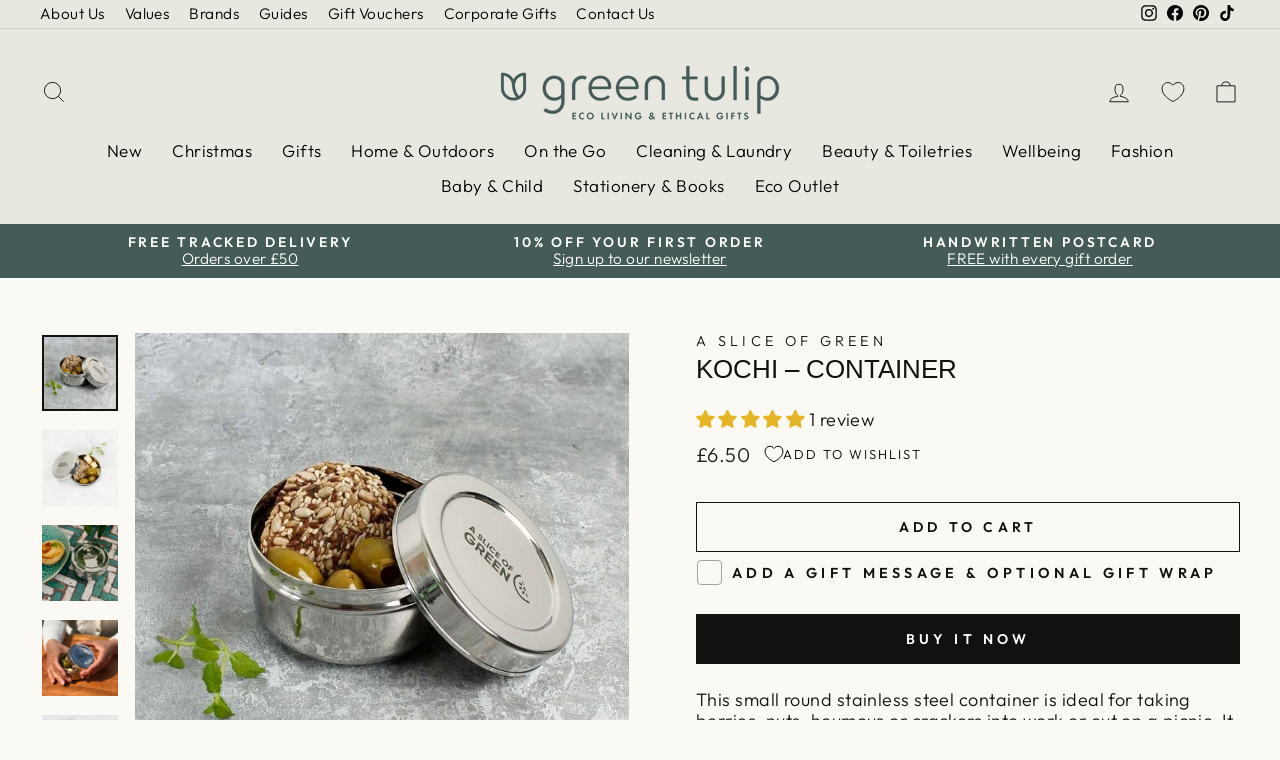

--- FILE ---
content_type: text/html; charset=utf-8
request_url: https://www.greentulip.co.uk/collections/reusables/products/kochi-container
body_size: 95496
content:
<!doctype html>
<html class="no-js" lang="en" dir="ltr">
<head>
	<script src="//www.greentulip.co.uk/cdn/shop/files/pandectes-rules.js?v=4777928304900226972"></script>
	
	
	
  <meta charset="utf-8">
  <meta http-equiv="X-UA-Compatible" content="IE=edge,chrome=1">
  <meta name="viewport" content="width=device-width,initial-scale=1">
  <meta name="theme-color" content="#111111">
  <link rel="canonical" href="https://www.greentulip.co.uk/products/kochi-container">
  <link rel="preconnect" href="https://cdn.shopify.com" crossorigin>
  <link rel="preconnect" href="https://fonts.shopifycdn.com" crossorigin>
  <link rel="dns-prefetch" href="https://productreviews.shopifycdn.com">
  <link rel="dns-prefetch" href="https://ajax.googleapis.com">
  <link rel="dns-prefetch" href="https://maps.googleapis.com">
  <link rel="dns-prefetch" href="https://maps.gstatic.com"><link rel="shortcut icon" href="//www.greentulip.co.uk/cdn/shop/files/gt-flavicon_dc7d5808-9987-4953-a3bc-f2e0fe7723cf_32x32.png?v=1653313539" type="image/png" /><title>Kochi Container | A Slice of Green | Plastic Free Mini Container
&ndash; Green Tulip
</title>
<meta name="description" content="Small round stainless steel container with stainless steel lid, perfect for taking berries, nuts or hummous or crackers into work or out on a picnic. Made responsibly in India from high quality 201 food grade stainless steel. Free from plastic, BPA, phtha"><meta property="og:site_name" content="Green Tulip">
  <meta property="og:url" content="https://www.greentulip.co.uk/products/kochi-container">
  <meta property="og:title" content="Kochi – Container">
  <meta property="og:type" content="product">
  <meta property="og:description" content="Small round stainless steel container with stainless steel lid, perfect for taking berries, nuts or hummous or crackers into work or out on a picnic. Made responsibly in India from high quality 201 food grade stainless steel. Free from plastic, BPA, phtha"><meta property="og:image" content="http://www.greentulip.co.uk/cdn/shop/files/kochi-containera-slice-of-green-227268.jpg?v=1716993888">
    <meta property="og:image:secure_url" content="https://www.greentulip.co.uk/cdn/shop/files/kochi-containera-slice-of-green-227268.jpg?v=1716993888">
    <meta property="og:image:width" content="700">
    <meta property="og:image:height" content="700"><meta name="twitter:site" content="@">
  <meta name="twitter:card" content="summary_large_image">
  <meta name="twitter:title" content="Kochi – Container">
  <meta name="twitter:description" content="Small round stainless steel container with stainless steel lid, perfect for taking berries, nuts or hummous or crackers into work or out on a picnic. Made responsibly in India from high quality 201 food grade stainless steel. Free from plastic, BPA, phtha">
<style data-shopify>
  @font-face {
  font-family: Outfit;
  font-weight: 300;
  font-style: normal;
  font-display: swap;
  src: url("//www.greentulip.co.uk/cdn/fonts/outfit/outfit_n3.8c97ae4c4fac7c2ea467a6dc784857f4de7e0e37.woff2") format("woff2"),
       url("//www.greentulip.co.uk/cdn/fonts/outfit/outfit_n3.b50a189ccde91f9bceee88f207c18c09f0b62a7b.woff") format("woff");
}


  @font-face {
  font-family: Outfit;
  font-weight: 600;
  font-style: normal;
  font-display: swap;
  src: url("//www.greentulip.co.uk/cdn/fonts/outfit/outfit_n6.dfcbaa80187851df2e8384061616a8eaa1702fdc.woff2") format("woff2"),
       url("//www.greentulip.co.uk/cdn/fonts/outfit/outfit_n6.88384e9fc3e36038624caccb938f24ea8008a91d.woff") format("woff");
}

  
  
</style><link href="//www.greentulip.co.uk/cdn/shop/t/19/assets/theme.css?v=93626464380700918791747051949" rel="stylesheet" type="text/css" media="all" />
<style data-shopify>:root {
    --typeHeaderPrimary: "Lucida Grande";
    --typeHeaderFallback: 'Lucida Sans Unicode', 'Lucida Sans', Lucida, Helvetica, Arial, sans-serif;
    --typeHeaderSize: 30px;
    --typeHeaderWeight: 400;
    --typeHeaderLineHeight: 1;
    --typeHeaderSpacing: 0.0em;

    --typeBasePrimary:Outfit;
    --typeBaseFallback:sans-serif;
    --typeBaseSize: 18px;
    --typeBaseWeight: 300;
    --typeBaseSpacing: 0.025em;
    --typeBaseLineHeight: 1.2;
    --typeBaselineHeightMinus01: 1.1;

    --typeCollectionTitle: 20px;

    --iconWeight: 2px;
    --iconLinecaps: miter;

    
        --buttonRadius: 0;
    

    --colorGridOverlayOpacity: 0.1;
    --colorAnnouncement: #445b58;
    --colorAnnouncementText: #ffffff;

    --colorBody: #faf9f3;
    --colorBodyAlpha05: rgba(250, 249, 243, 0.05);
    --colorBodyDim: #f3f0e1;
    --colorBodyLightDim: #f7f5ec;
    --colorBodyMediumDim: #f4f2e5;


    --colorBorder: #e8e8e1;

    --colorBtnPrimary: #111111;
    --colorBtnPrimaryLight: #2b2b2b;
    --colorBtnPrimaryDim: #040404;
    --colorBtnPrimaryText: #ffffff;

    --colorCartDot: #ff4f33;

    --colorDrawers: #ffffff;
    --colorDrawersDim: #f2f2f2;
    --colorDrawerBorder: #e8e8e1;
    --colorDrawerText: #000000;
    --colorDrawerTextDark: #000000;
    --colorDrawerButton: #111111;
    --colorDrawerButtonText: #ffffff;

    --colorFooter: #ffffff;
    --colorFooterText: #000000;
    --colorFooterTextAlpha01: #000000;

    --colorGridOverlay: #000000;
    --colorGridOverlayOpacity: 0.1;

    --colorHeaderTextAlpha01: rgba(0, 0, 0, 0.1);

    --colorHeroText: #ffffff;

    --colorSmallImageBg: #ffffff;
    --colorLargeImageBg: #0f0f0f;

    --colorImageOverlay: #000000;
    --colorImageOverlayOpacity: 0.0;
    --colorImageOverlayTextShadow: 0.2;

    --colorLink: #111111;

    --colorModalBg: rgba(230, 230, 230, 0.6);

    --colorNav: #e8e8e1;
    --colorNavText: #000000;

    --colorPrice: #1c1d1d;

    --colorSaleTag: #1c1d1d;
    --colorSaleTagText: #ffffff;

    --colorTextBody: #111111;
    --colorTextBodyAlpha015: rgba(17, 17, 17, 0.15);
    --colorTextBodyAlpha005: rgba(17, 17, 17, 0.05);
    --colorTextBodyAlpha008: rgba(17, 17, 17, 0.08);
    --colorTextSavings: #c20000;

    --urlIcoSelect: url(//www.greentulip.co.uk/cdn/shop/t/19/assets/ico-select.svg);
    --urlIcoSelectFooter: url(//www.greentulip.co.uk/cdn/shop/t/19/assets/ico-select-footer.svg);
    --urlIcoSelectWhite: url(//www.greentulip.co.uk/cdn/shop/t/19/assets/ico-select-white.svg);

    --grid-gutter: 17px;
    --drawer-gutter: 20px;

    --sizeChartMargin: 25px 0;
    --sizeChartIconMargin: 5px;

    --newsletterReminderPadding: 40px;

    /*Shop Pay Installments*/
    --color-body-text: #111111;
    --color-body: #faf9f3;
    --color-bg: #faf9f3;
    }

    .placeholder-content {
    background-image: linear-gradient(100deg, #ffffff 40%, #f7f7f7 63%, #ffffff 79%);
    }</style><script>
    document.documentElement.className = document.documentElement.className.replace('no-js', 'js');

    window.theme = window.theme || {};
    theme.routes = {
      home: "/",
      cart: "/cart.js",
      cartPage: "/cart",
      cartAdd: "/cart/add.js",
      cartChange: "/cart/change.js",
      search: "/search",
      predictiveSearch: "/search/suggest"
    };
    theme.strings = {
      soldOut: "Sold Out",
      unavailable: "Unavailable",
      inStockLabel: "In stock, ready to ship",
      oneStockLabel: "Low stock - [count] item left",
      otherStockLabel: "Low stock - [count] items left",
      willNotShipUntil: "Ready to ship [date]",
      willBeInStockAfter: "Back in stock [date]",
      waitingForStock: "Backordered, shipping soon",
      savePrice: "Save [saved_amount]",
      cartEmpty: "Your cart is currently empty.",
      cartTermsConfirmation: "You must agree with the terms and conditions of sales to check out",
      searchCollections: "Collections",
      searchPages: "Pages",
      searchArticles: "Articles",
      productFrom: "from ",
      maxQuantity: "You can only have [quantity] of [title] in your cart."
    };
    theme.settings = {
      cartType: "page",
      isCustomerTemplate: false,
      moneyFormat: "£{{amount}}",
      saveType: "dollar",
      productImageSize: "natural",
      productImageCover: false,
      predictiveSearch: true,
      predictiveSearchType: null,
      predictiveSearchVendor: false,
      predictiveSearchPrice: false,
      quickView: true,
      themeName: 'Impulse',
      themeVersion: "7.6.2"
    };
  </script>

  <script>window.performance && window.performance.mark && window.performance.mark('shopify.content_for_header.start');</script><meta name="google-site-verification" content="0jEmXNV7plnWB0JS6Mkyah7EqXP2Aj0_wZptekW6qEA">
<meta id="shopify-digital-wallet" name="shopify-digital-wallet" content="/63705022694/digital_wallets/dialog">
<meta name="shopify-checkout-api-token" content="1d53c50ac8810f9eeca7ea74a49965ee">
<meta id="in-context-paypal-metadata" data-shop-id="63705022694" data-venmo-supported="false" data-environment="production" data-locale="en_US" data-paypal-v4="true" data-currency="GBP">
<link rel="alternate" type="application/json+oembed" href="https://www.greentulip.co.uk/products/kochi-container.oembed">
<script async="async" src="/checkouts/internal/preloads.js?locale=en-GB"></script>
<link rel="preconnect" href="https://shop.app" crossorigin="anonymous">
<script async="async" src="https://shop.app/checkouts/internal/preloads.js?locale=en-GB&shop_id=63705022694" crossorigin="anonymous"></script>
<script id="apple-pay-shop-capabilities" type="application/json">{"shopId":63705022694,"countryCode":"GB","currencyCode":"GBP","merchantCapabilities":["supports3DS"],"merchantId":"gid:\/\/shopify\/Shop\/63705022694","merchantName":"Green Tulip","requiredBillingContactFields":["postalAddress","email"],"requiredShippingContactFields":["postalAddress","email"],"shippingType":"shipping","supportedNetworks":["visa","maestro","masterCard","amex","discover","elo"],"total":{"type":"pending","label":"Green Tulip","amount":"1.00"},"shopifyPaymentsEnabled":true,"supportsSubscriptions":true}</script>
<script id="shopify-features" type="application/json">{"accessToken":"1d53c50ac8810f9eeca7ea74a49965ee","betas":["rich-media-storefront-analytics"],"domain":"www.greentulip.co.uk","predictiveSearch":true,"shopId":63705022694,"locale":"en"}</script>
<script>var Shopify = Shopify || {};
Shopify.shop = "green-tulip-ethical-gifts.myshopify.com";
Shopify.locale = "en";
Shopify.currency = {"active":"GBP","rate":"1.0"};
Shopify.country = "GB";
Shopify.theme = {"name":"Live GT Website - Impulse - May 25 Update","id":181415051646,"schema_name":"Impulse","schema_version":"7.6.2","theme_store_id":857,"role":"main"};
Shopify.theme.handle = "null";
Shopify.theme.style = {"id":null,"handle":null};
Shopify.cdnHost = "www.greentulip.co.uk/cdn";
Shopify.routes = Shopify.routes || {};
Shopify.routes.root = "/";</script>
<script type="module">!function(o){(o.Shopify=o.Shopify||{}).modules=!0}(window);</script>
<script>!function(o){function n(){var o=[];function n(){o.push(Array.prototype.slice.apply(arguments))}return n.q=o,n}var t=o.Shopify=o.Shopify||{};t.loadFeatures=n(),t.autoloadFeatures=n()}(window);</script>
<script>
  window.ShopifyPay = window.ShopifyPay || {};
  window.ShopifyPay.apiHost = "shop.app\/pay";
  window.ShopifyPay.redirectState = null;
</script>
<script id="shop-js-analytics" type="application/json">{"pageType":"product"}</script>
<script defer="defer" async type="module" src="//www.greentulip.co.uk/cdn/shopifycloud/shop-js/modules/v2/client.init-shop-cart-sync_D0dqhulL.en.esm.js"></script>
<script defer="defer" async type="module" src="//www.greentulip.co.uk/cdn/shopifycloud/shop-js/modules/v2/chunk.common_CpVO7qML.esm.js"></script>
<script type="module">
  await import("//www.greentulip.co.uk/cdn/shopifycloud/shop-js/modules/v2/client.init-shop-cart-sync_D0dqhulL.en.esm.js");
await import("//www.greentulip.co.uk/cdn/shopifycloud/shop-js/modules/v2/chunk.common_CpVO7qML.esm.js");

  window.Shopify.SignInWithShop?.initShopCartSync?.({"fedCMEnabled":true,"windoidEnabled":true});

</script>
<script>
  window.Shopify = window.Shopify || {};
  if (!window.Shopify.featureAssets) window.Shopify.featureAssets = {};
  window.Shopify.featureAssets['shop-js'] = {"shop-cart-sync":["modules/v2/client.shop-cart-sync_D9bwt38V.en.esm.js","modules/v2/chunk.common_CpVO7qML.esm.js"],"init-fed-cm":["modules/v2/client.init-fed-cm_BJ8NPuHe.en.esm.js","modules/v2/chunk.common_CpVO7qML.esm.js"],"init-shop-email-lookup-coordinator":["modules/v2/client.init-shop-email-lookup-coordinator_pVrP2-kG.en.esm.js","modules/v2/chunk.common_CpVO7qML.esm.js"],"shop-cash-offers":["modules/v2/client.shop-cash-offers_CNh7FWN-.en.esm.js","modules/v2/chunk.common_CpVO7qML.esm.js","modules/v2/chunk.modal_DKF6x0Jh.esm.js"],"init-shop-cart-sync":["modules/v2/client.init-shop-cart-sync_D0dqhulL.en.esm.js","modules/v2/chunk.common_CpVO7qML.esm.js"],"init-windoid":["modules/v2/client.init-windoid_DaoAelzT.en.esm.js","modules/v2/chunk.common_CpVO7qML.esm.js"],"shop-toast-manager":["modules/v2/client.shop-toast-manager_1DND8Tac.en.esm.js","modules/v2/chunk.common_CpVO7qML.esm.js"],"pay-button":["modules/v2/client.pay-button_CFeQi1r6.en.esm.js","modules/v2/chunk.common_CpVO7qML.esm.js"],"shop-button":["modules/v2/client.shop-button_Ca94MDdQ.en.esm.js","modules/v2/chunk.common_CpVO7qML.esm.js"],"shop-login-button":["modules/v2/client.shop-login-button_DPYNfp1Z.en.esm.js","modules/v2/chunk.common_CpVO7qML.esm.js","modules/v2/chunk.modal_DKF6x0Jh.esm.js"],"avatar":["modules/v2/client.avatar_BTnouDA3.en.esm.js"],"shop-follow-button":["modules/v2/client.shop-follow-button_BMKh4nJE.en.esm.js","modules/v2/chunk.common_CpVO7qML.esm.js","modules/v2/chunk.modal_DKF6x0Jh.esm.js"],"init-customer-accounts-sign-up":["modules/v2/client.init-customer-accounts-sign-up_CJXi5kRN.en.esm.js","modules/v2/client.shop-login-button_DPYNfp1Z.en.esm.js","modules/v2/chunk.common_CpVO7qML.esm.js","modules/v2/chunk.modal_DKF6x0Jh.esm.js"],"init-shop-for-new-customer-accounts":["modules/v2/client.init-shop-for-new-customer-accounts_BoBxkgWu.en.esm.js","modules/v2/client.shop-login-button_DPYNfp1Z.en.esm.js","modules/v2/chunk.common_CpVO7qML.esm.js","modules/v2/chunk.modal_DKF6x0Jh.esm.js"],"init-customer-accounts":["modules/v2/client.init-customer-accounts_DCuDTzpR.en.esm.js","modules/v2/client.shop-login-button_DPYNfp1Z.en.esm.js","modules/v2/chunk.common_CpVO7qML.esm.js","modules/v2/chunk.modal_DKF6x0Jh.esm.js"],"checkout-modal":["modules/v2/client.checkout-modal_U_3e4VxF.en.esm.js","modules/v2/chunk.common_CpVO7qML.esm.js","modules/v2/chunk.modal_DKF6x0Jh.esm.js"],"lead-capture":["modules/v2/client.lead-capture_DEgn0Z8u.en.esm.js","modules/v2/chunk.common_CpVO7qML.esm.js","modules/v2/chunk.modal_DKF6x0Jh.esm.js"],"shop-login":["modules/v2/client.shop-login_CoM5QKZ_.en.esm.js","modules/v2/chunk.common_CpVO7qML.esm.js","modules/v2/chunk.modal_DKF6x0Jh.esm.js"],"payment-terms":["modules/v2/client.payment-terms_BmrqWn8r.en.esm.js","modules/v2/chunk.common_CpVO7qML.esm.js","modules/v2/chunk.modal_DKF6x0Jh.esm.js"]};
</script>
<script>(function() {
  var isLoaded = false;
  function asyncLoad() {
    if (isLoaded) return;
    isLoaded = true;
    var urls = ["https:\/\/dr4qe3ddw9y32.cloudfront.net\/awin-shopify-integration-code.js?aid=48159\u0026v=shopifyApp_5.2.3\u0026ts=1758711662388\u0026shop=green-tulip-ethical-gifts.myshopify.com","\/\/cdn.shopify.com\/proxy\/c77ca39d93c1c172fe7135d424c67c77b1562b2c6fad6f6bbe4c1f0241d016fd\/feed.mulwi.com\/js\/init.js?shop=green-tulip-ethical-gifts.myshopify.com\u0026sp-cache-control=cHVibGljLCBtYXgtYWdlPTkwMA"];
    for (var i = 0; i < urls.length; i++) {
      var s = document.createElement('script');
      s.type = 'text/javascript';
      s.async = true;
      s.src = urls[i];
      var x = document.getElementsByTagName('script')[0];
      x.parentNode.insertBefore(s, x);
    }
  };
  if(window.attachEvent) {
    window.attachEvent('onload', asyncLoad);
  } else {
    window.addEventListener('load', asyncLoad, false);
  }
})();</script>
<script id="__st">var __st={"a":63705022694,"offset":0,"reqid":"14bb109e-52d9-4457-95fd-de00fb7145c3-1763763840","pageurl":"www.greentulip.co.uk\/collections\/reusables\/products\/kochi-container","u":"7646a1765a2f","p":"product","rtyp":"product","rid":7758077853926};</script>
<script>window.ShopifyPaypalV4VisibilityTracking = true;</script>
<script id="captcha-bootstrap">!function(){'use strict';const t='contact',e='account',n='new_comment',o=[[t,t],['blogs',n],['comments',n],[t,'customer']],c=[[e,'customer_login'],[e,'guest_login'],[e,'recover_customer_password'],[e,'create_customer']],r=t=>t.map((([t,e])=>`form[action*='/${t}']:not([data-nocaptcha='true']) input[name='form_type'][value='${e}']`)).join(','),a=t=>()=>t?[...document.querySelectorAll(t)].map((t=>t.form)):[];function s(){const t=[...o],e=r(t);return a(e)}const i='password',u='form_key',d=['recaptcha-v3-token','g-recaptcha-response','h-captcha-response',i],f=()=>{try{return window.sessionStorage}catch{return}},m='__shopify_v',_=t=>t.elements[u];function p(t,e,n=!1){try{const o=window.sessionStorage,c=JSON.parse(o.getItem(e)),{data:r}=function(t){const{data:e,action:n}=t;return t[m]||n?{data:e,action:n}:{data:t,action:n}}(c);for(const[e,n]of Object.entries(r))t.elements[e]&&(t.elements[e].value=n);n&&o.removeItem(e)}catch(o){console.error('form repopulation failed',{error:o})}}const l='form_type',E='cptcha';function T(t){t.dataset[E]=!0}const w=window,h=w.document,L='Shopify',v='ce_forms',y='captcha';let A=!1;((t,e)=>{const n=(g='f06e6c50-85a8-45c8-87d0-21a2b65856fe',I='https://cdn.shopify.com/shopifycloud/storefront-forms-hcaptcha/ce_storefront_forms_captcha_hcaptcha.v1.5.2.iife.js',D={infoText:'Protected by hCaptcha',privacyText:'Privacy',termsText:'Terms'},(t,e,n)=>{const o=w[L][v],c=o.bindForm;if(c)return c(t,g,e,D).then(n);var r;o.q.push([[t,g,e,D],n]),r=I,A||(h.body.append(Object.assign(h.createElement('script'),{id:'captcha-provider',async:!0,src:r})),A=!0)});var g,I,D;w[L]=w[L]||{},w[L][v]=w[L][v]||{},w[L][v].q=[],w[L][y]=w[L][y]||{},w[L][y].protect=function(t,e){n(t,void 0,e),T(t)},Object.freeze(w[L][y]),function(t,e,n,w,h,L){const[v,y,A,g]=function(t,e,n){const i=e?o:[],u=t?c:[],d=[...i,...u],f=r(d),m=r(i),_=r(d.filter((([t,e])=>n.includes(e))));return[a(f),a(m),a(_),s()]}(w,h,L),I=t=>{const e=t.target;return e instanceof HTMLFormElement?e:e&&e.form},D=t=>v().includes(t);t.addEventListener('submit',(t=>{const e=I(t);if(!e)return;const n=D(e)&&!e.dataset.hcaptchaBound&&!e.dataset.recaptchaBound,o=_(e),c=g().includes(e)&&(!o||!o.value);(n||c)&&t.preventDefault(),c&&!n&&(function(t){try{if(!f())return;!function(t){const e=f();if(!e)return;const n=_(t);if(!n)return;const o=n.value;o&&e.removeItem(o)}(t);const e=Array.from(Array(32),(()=>Math.random().toString(36)[2])).join('');!function(t,e){_(t)||t.append(Object.assign(document.createElement('input'),{type:'hidden',name:u})),t.elements[u].value=e}(t,e),function(t,e){const n=f();if(!n)return;const o=[...t.querySelectorAll(`input[type='${i}']`)].map((({name:t})=>t)),c=[...d,...o],r={};for(const[a,s]of new FormData(t).entries())c.includes(a)||(r[a]=s);n.setItem(e,JSON.stringify({[m]:1,action:t.action,data:r}))}(t,e)}catch(e){console.error('failed to persist form',e)}}(e),e.submit())}));const S=(t,e)=>{t&&!t.dataset[E]&&(n(t,e.some((e=>e===t))),T(t))};for(const o of['focusin','change'])t.addEventListener(o,(t=>{const e=I(t);D(e)&&S(e,y())}));const B=e.get('form_key'),M=e.get(l),P=B&&M;t.addEventListener('DOMContentLoaded',(()=>{const t=y();if(P)for(const e of t)e.elements[l].value===M&&p(e,B);[...new Set([...A(),...v().filter((t=>'true'===t.dataset.shopifyCaptcha))])].forEach((e=>S(e,t)))}))}(h,new URLSearchParams(w.location.search),n,t,e,['guest_login'])})(!0,!0)}();</script>
<script integrity="sha256-52AcMU7V7pcBOXWImdc/TAGTFKeNjmkeM1Pvks/DTgc=" data-source-attribution="shopify.loadfeatures" defer="defer" src="//www.greentulip.co.uk/cdn/shopifycloud/storefront/assets/storefront/load_feature-81c60534.js" crossorigin="anonymous"></script>
<script crossorigin="anonymous" defer="defer" src="//www.greentulip.co.uk/cdn/shopifycloud/storefront/assets/shopify_pay/storefront-65b4c6d7.js?v=20250812"></script>
<script data-source-attribution="shopify.dynamic_checkout.dynamic.init">var Shopify=Shopify||{};Shopify.PaymentButton=Shopify.PaymentButton||{isStorefrontPortableWallets:!0,init:function(){window.Shopify.PaymentButton.init=function(){};var t=document.createElement("script");t.src="https://www.greentulip.co.uk/cdn/shopifycloud/portable-wallets/latest/portable-wallets.en.js",t.type="module",document.head.appendChild(t)}};
</script>
<script data-source-attribution="shopify.dynamic_checkout.buyer_consent">
  function portableWalletsHideBuyerConsent(e){var t=document.getElementById("shopify-buyer-consent"),n=document.getElementById("shopify-subscription-policy-button");t&&n&&(t.classList.add("hidden"),t.setAttribute("aria-hidden","true"),n.removeEventListener("click",e))}function portableWalletsShowBuyerConsent(e){var t=document.getElementById("shopify-buyer-consent"),n=document.getElementById("shopify-subscription-policy-button");t&&n&&(t.classList.remove("hidden"),t.removeAttribute("aria-hidden"),n.addEventListener("click",e))}window.Shopify?.PaymentButton&&(window.Shopify.PaymentButton.hideBuyerConsent=portableWalletsHideBuyerConsent,window.Shopify.PaymentButton.showBuyerConsent=portableWalletsShowBuyerConsent);
</script>
<script>
  function portableWalletsCleanup(e){e&&e.src&&console.error("Failed to load portable wallets script "+e.src);var t=document.querySelectorAll("shopify-accelerated-checkout .shopify-payment-button__skeleton, shopify-accelerated-checkout-cart .wallet-cart-button__skeleton"),e=document.getElementById("shopify-buyer-consent");for(let e=0;e<t.length;e++)t[e].remove();e&&e.remove()}function portableWalletsNotLoadedAsModule(e){e instanceof ErrorEvent&&"string"==typeof e.message&&e.message.includes("import.meta")&&"string"==typeof e.filename&&e.filename.includes("portable-wallets")&&(window.removeEventListener("error",portableWalletsNotLoadedAsModule),window.Shopify.PaymentButton.failedToLoad=e,"loading"===document.readyState?document.addEventListener("DOMContentLoaded",window.Shopify.PaymentButton.init):window.Shopify.PaymentButton.init())}window.addEventListener("error",portableWalletsNotLoadedAsModule);
</script>

<script type="module" src="https://www.greentulip.co.uk/cdn/shopifycloud/portable-wallets/latest/portable-wallets.en.js" onError="portableWalletsCleanup(this)" crossorigin="anonymous"></script>
<script nomodule>
  document.addEventListener("DOMContentLoaded", portableWalletsCleanup);
</script>

<link id="shopify-accelerated-checkout-styles" rel="stylesheet" media="screen" href="https://www.greentulip.co.uk/cdn/shopifycloud/portable-wallets/latest/accelerated-checkout-backwards-compat.css" crossorigin="anonymous">
<style id="shopify-accelerated-checkout-cart">
        #shopify-buyer-consent {
  margin-top: 1em;
  display: inline-block;
  width: 100%;
}

#shopify-buyer-consent.hidden {
  display: none;
}

#shopify-subscription-policy-button {
  background: none;
  border: none;
  padding: 0;
  text-decoration: underline;
  font-size: inherit;
  cursor: pointer;
}

#shopify-subscription-policy-button::before {
  box-shadow: none;
}

      </style>

<script>window.performance && window.performance.mark && window.performance.mark('shopify.content_for_header.end');</script>

  <script src="//www.greentulip.co.uk/cdn/shop/t/19/assets/vendor-scripts-v11.js" defer="defer"></script><script src="//www.greentulip.co.uk/cdn/shop/t/19/assets/theme.js?v=22325264162658116151747051917" defer="defer"></script>
<!-- BEGIN app block: shopify://apps/pandectes-gdpr/blocks/banner/58c0baa2-6cc1-480c-9ea6-38d6d559556a -->
  
    <script>
      if (!window.PandectesRulesSettings) {
        window.PandectesRulesSettings = {"store":{"id":63705022694,"adminMode":false,"headless":false,"storefrontRootDomain":"","checkoutRootDomain":"","storefrontAccessToken":""},"banner":{"revokableTrigger":false,"cookiesBlockedByDefault":"7","hybridStrict":false,"isActive":true},"geolocation":{"brOnly":false,"caOnly":false,"chOnly":false,"euOnly":false,"jpOnly":false,"thOnly":false,"zaOnly":false,"canadaOnly":false,"globalVisibility":true},"blocker":{"isActive":false,"googleConsentMode":{"isActive":true,"id":"","analyticsId":"G-PKPFMKE253","adwordsId":"AW-11159423086","adStorageCategory":4,"analyticsStorageCategory":2,"functionalityStorageCategory":1,"personalizationStorageCategory":1,"securityStorageCategory":0,"customEvent":false,"redactData":false,"urlPassthrough":false,"dataLayerProperty":"dataLayer","waitForUpdate":0,"useNativeChannel":false},"facebookPixel":{"isActive":false,"id":"","ldu":false},"microsoft":{},"rakuten":{"isActive":false,"cmp":false,"ccpa":false},"gpcIsActive":false,"klaviyoIsActive":false,"defaultBlocked":7,"patterns":{"whiteList":[],"blackList":{"1":[],"2":[],"4":[],"8":[]},"iframesWhiteList":[],"iframesBlackList":{"1":[],"2":[],"4":[],"8":[]},"beaconsWhiteList":[],"beaconsBlackList":{"1":[],"2":[],"4":[],"8":[]}}}};
        window.PandectesRulesSettings.auto = true;
        const rulesScript = document.createElement('script');
        rulesScript.src = "https://cdn.shopify.com/extensions/019a9c14-79c2-773b-aba3-14da278f73ef/gdpr-200/assets/pandectes-rules.js";
        const firstChild = document.head.firstChild;
        document.head.insertBefore(rulesScript, firstChild);
      }
    </script>
  
  <script>
    
      window.PandectesSettings = {"store":{"id":63705022694,"plan":"plus","theme":"Updated copy of Live GT Website - Impulse - Mar 25","primaryLocale":"en","adminMode":false,"headless":false,"storefrontRootDomain":"","checkoutRootDomain":"","storefrontAccessToken":""},"tsPublished":1747053341,"declaration":{"showPurpose":false,"showProvider":false,"declIntroText":"","showDateGenerated":true},"language":{"unpublished":[],"languageMode":"Single","fallbackLanguage":"en","languageDetection":"browser","languagesSupported":[]},"texts":{"managed":{"headerText":{"en":"We respect your privacy"},"consentText":{"en":"This website uses cookies to ensure you get the best experience."},"linkText":{"en":"Learn more"},"imprintText":{"en":"Imprint"},"googleLinkText":{"en":"Google's Privacy Terms"},"allowButtonText":{"en":"Accept"},"denyButtonText":{"en":"Decline"},"dismissButtonText":{"en":"Ok"},"leaveSiteButtonText":{"en":"Leave this site"},"preferencesButtonText":{"en":"Preferences"},"cookiePolicyText":{"en":"Cookie policy"},"preferencesPopupTitleText":{"en":"Manage consent preferences"},"preferencesPopupIntroText":{"en":"We use cookies to optimize website functionality, analyze the performance, and provide personalized experience to you. Some cookies are essential to make the website operate and function correctly. Those cookies cannot be disabled. In this window you can manage your preference of cookies."},"preferencesPopupSaveButtonText":{"en":"Save preferences"},"preferencesPopupCloseButtonText":{"en":"Close"},"preferencesPopupAcceptAllButtonText":{"en":"Accept all"},"preferencesPopupRejectAllButtonText":{"en":"Reject all"},"cookiesDetailsText":{"en":"Cookies details"},"preferencesPopupAlwaysAllowedText":{"en":"Always allowed"},"accessSectionParagraphText":{"en":"You have the right to request access to your data at any time."},"accessSectionTitleText":{"en":"Data portability"},"accessSectionAccountInfoActionText":{"en":"Personal data"},"accessSectionDownloadReportActionText":{"en":"Request export"},"accessSectionGDPRRequestsActionText":{"en":"Data subject requests"},"accessSectionOrdersRecordsActionText":{"en":"Orders"},"rectificationSectionParagraphText":{"en":"You have the right to request your data to be updated whenever you think it is appropriate."},"rectificationSectionTitleText":{"en":"Data Rectification"},"rectificationCommentPlaceholder":{"en":"Describe what you want to be updated"},"rectificationCommentValidationError":{"en":"Comment is required"},"rectificationSectionEditAccountActionText":{"en":"Request an update"},"erasureSectionTitleText":{"en":"Right to be forgotten"},"erasureSectionParagraphText":{"en":"You have the right to ask all your data to be erased. After that, you will no longer be able to access your account."},"erasureSectionRequestDeletionActionText":{"en":"Request personal data deletion"},"consentDate":{"en":"Consent date"},"consentId":{"en":"Consent ID"},"consentSectionChangeConsentActionText":{"en":"Change consent preference"},"consentSectionConsentedText":{"en":"You consented to the cookies policy of this website on"},"consentSectionNoConsentText":{"en":"You have not consented to the cookies policy of this website."},"consentSectionTitleText":{"en":"Your cookie consent"},"consentStatus":{"en":"Consent preference"},"confirmationFailureMessage":{"en":"Your request was not verified. Please try again and if problem persists, contact store owner for assistance"},"confirmationFailureTitle":{"en":"A problem occurred"},"confirmationSuccessMessage":{"en":"We will soon get back to you as to your request."},"confirmationSuccessTitle":{"en":"Your request is verified"},"guestsSupportEmailFailureMessage":{"en":"Your request was not submitted. Please try again and if problem persists, contact store owner for assistance."},"guestsSupportEmailFailureTitle":{"en":"A problem occurred"},"guestsSupportEmailPlaceholder":{"en":"E-mail address"},"guestsSupportEmailSuccessMessage":{"en":"If you are registered as a customer of this store, you will soon receive an email with instructions on how to proceed."},"guestsSupportEmailSuccessTitle":{"en":"Thank you for your request"},"guestsSupportEmailValidationError":{"en":"Email is not valid"},"guestsSupportInfoText":{"en":"Please login with your customer account to further proceed."},"submitButton":{"en":"Submit"},"submittingButton":{"en":"Submitting..."},"cancelButton":{"en":"Cancel"},"declIntroText":{"en":"We use cookies to optimize website functionality, analyze the performance, and provide personalized experience to you. Some cookies are essential to make the website operate and function correctly. Those cookies cannot be disabled. In this window you can manage your preference of cookies."},"declName":{"en":"Name"},"declPurpose":{"en":"Purpose"},"declType":{"en":"Type"},"declRetention":{"en":"Retention"},"declProvider":{"en":"Provider"},"declFirstParty":{"en":"First-party"},"declThirdParty":{"en":"Third-party"},"declSeconds":{"en":"seconds"},"declMinutes":{"en":"minutes"},"declHours":{"en":"hours"},"declDays":{"en":"days"},"declMonths":{"en":"months"},"declYears":{"en":"years"},"declSession":{"en":"Session"},"declDomain":{"en":"Domain"},"declPath":{"en":"Path"}},"categories":{"strictlyNecessaryCookiesTitleText":{"en":"Strictly necessary cookies"},"strictlyNecessaryCookiesDescriptionText":{"en":"These cookies are essential in order to enable you to move around the website and use its features, such as accessing secure areas of the website. The website cannot function properly without these cookies."},"functionalityCookiesTitleText":{"en":"Functional cookies"},"functionalityCookiesDescriptionText":{"en":"These cookies enable the site to provide enhanced functionality and personalisation. They may be set by us or by third party providers whose services we have added to our pages. If you do not allow these cookies then some or all of these services may not function properly."},"performanceCookiesTitleText":{"en":"Performance cookies"},"performanceCookiesDescriptionText":{"en":"These cookies enable us to monitor and improve the performance of our website. For example, they allow us to count visits, identify traffic sources and see which parts of the site are most popular."},"targetingCookiesTitleText":{"en":"Targeting cookies"},"targetingCookiesDescriptionText":{"en":"These cookies may be set through our site by our advertising partners. They may be used by those companies to build a profile of your interests and show you relevant adverts on other sites.    They do not store directly personal information, but are based on uniquely identifying your browser and internet device. If you do not allow these cookies, you will experience less targeted advertising."},"unclassifiedCookiesTitleText":{"en":"Unclassified cookies"},"unclassifiedCookiesDescriptionText":{"en":"Unclassified cookies are cookies that we are in the process of classifying, together with the providers of individual cookies."}},"auto":{}},"library":{"previewMode":false,"fadeInTimeout":0,"defaultBlocked":7,"showLink":true,"showImprintLink":false,"showGoogleLink":false,"enabled":true,"cookie":{"expiryDays":365,"secure":true,"domain":""},"dismissOnScroll":false,"dismissOnWindowClick":false,"dismissOnTimeout":false,"palette":{"popup":{"background":"#FFFFFF","backgroundForCalculations":{"a":1,"b":255,"g":255,"r":255},"text":"#000000"},"button":{"background":"transparent","backgroundForCalculations":{"a":1,"b":255,"g":255,"r":255},"text":"#000000","textForCalculation":{"a":1,"b":0,"g":0,"r":0},"border":"#000000"}},"content":{"href":"https://green-tulip-ethical-gifts.myshopify.com/policies/privacy-policy","imprintHref":"/","close":"&#10005;","target":"","logo":"<img class=\"cc-banner-logo\" style=\"max-height: 40px;\" src=\"https://green-tulip-ethical-gifts.myshopify.com/cdn/shop/files/pandectes-banner-logo.png\" alt=\"logo\" />"},"window":"<div role=\"dialog\" aria-live=\"polite\" aria-label=\"cookieconsent\" aria-describedby=\"cookieconsent:desc\" id=\"pandectes-banner\" class=\"cc-window-wrapper cc-top-wrapper\"><div class=\"pd-cookie-banner-window cc-window {{classes}}\"><!--googleoff: all-->{{children}}<!--googleon: all--></div></div>","compliance":{"custom":"<div class=\"cc-compliance cc-highlight\">{{preferences}}{{allow}}</div>"},"type":"custom","layouts":{"basic":"{{logo}}{{messagelink}}{{compliance}}{{close}}"},"position":"top","theme":"wired","revokable":true,"animateRevokable":false,"revokableReset":false,"revokableLogoUrl":"https://green-tulip-ethical-gifts.myshopify.com/cdn/shop/files/pandectes-reopen-logo.png","revokablePlacement":"bottom-left","revokableMarginHorizontal":15,"revokableMarginVertical":15,"static":false,"autoAttach":true,"hasTransition":true,"blacklistPage":[""],"elements":{"close":"<button aria-label=\"dismiss cookie message\" type=\"button\" tabindex=\"0\" class=\"cc-close\">{{close}}</button>","dismiss":"<button aria-label=\"dismiss cookie message\" type=\"button\" tabindex=\"0\" class=\"cc-btn cc-btn-decision cc-dismiss\">{{dismiss}}</button>","allow":"<button aria-label=\"allow cookies\" type=\"button\" tabindex=\"0\" class=\"cc-btn cc-btn-decision cc-allow\">{{allow}}</button>","deny":"<button aria-label=\"deny cookies\" type=\"button\" tabindex=\"0\" class=\"cc-btn cc-btn-decision cc-deny\">{{deny}}</button>","preferences":"<button aria-label=\"settings cookies\" tabindex=\"0\" type=\"button\" class=\"cc-btn cc-settings\" onclick=\"Pandectes.fn.openPreferences()\">{{preferences}}</button>"}},"geolocation":{"brOnly":false,"caOnly":false,"chOnly":false,"euOnly":false,"jpOnly":false,"thOnly":false,"zaOnly":false,"canadaOnly":false,"globalVisibility":true},"dsr":{"guestsSupport":false,"accessSectionDownloadReportAuto":false},"banner":{"resetTs":1713433336,"extraCss":"        .cc-banner-logo {max-width: 24em!important;}    @media(min-width: 768px) {.cc-window.cc-floating{max-width: 24em!important;width: 24em!important;}}    .cc-message, .pd-cookie-banner-window .cc-header, .cc-logo {text-align: left}    .cc-window-wrapper{z-index: 2147483647;}    .cc-window{z-index: 2147483647;font-family: inherit;}    .pd-cookie-banner-window .cc-header{font-family: inherit;}    .pd-cp-ui{font-family: inherit; background-color: #FFFFFF;color:#000000;}    button.pd-cp-btn, a.pd-cp-btn{}    input + .pd-cp-preferences-slider{background-color: rgba(0, 0, 0, 0.3)}    .pd-cp-scrolling-section::-webkit-scrollbar{background-color: rgba(0, 0, 0, 0.3)}    input:checked + .pd-cp-preferences-slider{background-color: rgba(0, 0, 0, 1)}    .pd-cp-scrolling-section::-webkit-scrollbar-thumb {background-color: rgba(0, 0, 0, 1)}    .pd-cp-ui-close{color:#000000;}    .pd-cp-preferences-slider:before{background-color: #FFFFFF}    .pd-cp-title:before {border-color: #000000!important}    .pd-cp-preferences-slider{background-color:#000000}    .pd-cp-toggle{color:#000000!important}    @media(max-width:699px) {.pd-cp-ui-close-top svg {fill: #000000}}    .pd-cp-toggle:hover,.pd-cp-toggle:visited,.pd-cp-toggle:active{color:#000000!important}    .pd-cookie-banner-window {box-shadow: 0 0 18px rgb(0 0 0 / 20%);}  ","customJavascript":{},"showPoweredBy":false,"logoHeight":40,"revokableTrigger":false,"hybridStrict":false,"cookiesBlockedByDefault":"7","isActive":true,"implicitSavePreferences":false,"cookieIcon":false,"blockBots":false,"showCookiesDetails":true,"hasTransition":true,"blockingPage":false,"showOnlyLandingPage":false,"leaveSiteUrl":"https://www.google.com","linkRespectStoreLang":false},"cookies":{"0":[{"name":"keep_alive","type":"http","domain":"www.greentulip.co.uk","path":"/","provider":"Shopify","firstParty":true,"retention":"30 minute(s)","expires":30,"unit":"declMinutes","purpose":{"en":"Used in connection with buyer localization."}},{"name":"secure_customer_sig","type":"http","domain":"www.greentulip.co.uk","path":"/","provider":"Shopify","firstParty":true,"retention":"1 year(s)","expires":1,"unit":"declYears","purpose":{"en":"Used in connection with customer login."}},{"name":"localization","type":"http","domain":"www.greentulip.co.uk","path":"/","provider":"Shopify","firstParty":true,"retention":"1 year(s)","expires":1,"unit":"declYears","purpose":{"en":"Shopify store localization"}},{"name":"cart_currency","type":"http","domain":"www.greentulip.co.uk","path":"/","provider":"Shopify","firstParty":true,"retention":"2 ","expires":2,"unit":"declSession","purpose":{"en":"The cookie is necessary for the secure checkout and payment function on the website. This function is provided by shopify.com."}},{"name":"_cmp_a","type":"http","domain":".greentulip.co.uk","path":"/","provider":"Shopify","firstParty":false,"retention":"1 day(s)","expires":1,"unit":"declDays","purpose":{"en":"Used for managing customer privacy settings."}},{"name":"shopify_pay_redirect","type":"http","domain":"www.greentulip.co.uk","path":"/","provider":"Shopify","firstParty":true,"retention":"1 hour(s)","expires":1,"unit":"declHours","purpose":{"en":"The cookie is necessary for the secure checkout and payment function on the website. This function is provided by shopify.com."}},{"name":"_pandectes_gdpr","type":"http","domain":".www.greentulip.co.uk","path":"/","provider":"Pandectes","firstParty":true,"retention":"1 year(s)","expires":1,"unit":"declYears","purpose":{"en":"Used for the functionality of the cookies consent banner."}},{"name":"_tracking_consent","type":"http","domain":".greentulip.co.uk","path":"/","provider":"Shopify","firstParty":false,"retention":"1 year(s)","expires":1,"unit":"declYears","purpose":{"en":"Tracking preferences."}}],"1":[{"name":"locale_bar_accepted","type":"http","domain":"www.greentulip.co.uk","path":"/","provider":"GrizzlyAppsSRL","firstParty":true,"retention":"Session","expires":-55,"unit":"declYears","purpose":{"en":"This cookie is provided by the app (BEST Currency Converter) and is used to secure the currency chosen by the customer."}},{"name":"wpm-domain-test","type":"http","domain":"uk","path":"/","provider":"Shopify","firstParty":false,"retention":"Session","expires":1,"unit":"declSeconds","purpose":{"en":"Used to test the storage of parameters about products added to the cart or payment currency"}},{"name":"wpm-domain-test","type":"http","domain":"co.uk","path":"/","provider":"Shopify","firstParty":false,"retention":"Session","expires":1,"unit":"declSeconds","purpose":{"en":"Used to test the storage of parameters about products added to the cart or payment currency"}},{"name":"wpm-domain-test","type":"http","domain":"greentulip.co.uk","path":"/","provider":"Shopify","firstParty":false,"retention":"Session","expires":1,"unit":"declSeconds","purpose":{"en":"Used to test the storage of parameters about products added to the cart or payment currency"}},{"name":"_pinterest_ct_ua","type":"http","domain":".ct.pinterest.com","path":"/","provider":"Pinterest","firstParty":false,"retention":"1 year(s)","expires":1,"unit":"declYears","purpose":{"en":"Used to group actions across pages."}},{"name":"wpm-domain-test","type":"http","domain":"www.greentulip.co.uk","path":"/","provider":"Shopify","firstParty":true,"retention":"Session","expires":1,"unit":"declSeconds","purpose":{"en":"Used to test the storage of parameters about products added to the cart or payment currency"}}],"2":[{"name":"_orig_referrer","type":"http","domain":".greentulip.co.uk","path":"/","provider":"Shopify","firstParty":false,"retention":"2 ","expires":2,"unit":"declSession","purpose":{"en":"Tracks landing pages."}},{"name":"_shopify_y","type":"http","domain":".greentulip.co.uk","path":"/","provider":"Shopify","firstParty":false,"retention":"1 year(s)","expires":1,"unit":"declYears","purpose":{"en":"Shopify analytics."}},{"name":"_landing_page","type":"http","domain":".greentulip.co.uk","path":"/","provider":"Shopify","firstParty":false,"retention":"2 ","expires":2,"unit":"declSession","purpose":{"en":"Tracks landing pages."}},{"name":"_shopify_sa_t","type":"http","domain":".greentulip.co.uk","path":"/","provider":"Shopify","firstParty":false,"retention":"30 minute(s)","expires":30,"unit":"declMinutes","purpose":{"en":"Shopify analytics relating to marketing & referrals."}},{"name":"_shopify_sa_p","type":"http","domain":".greentulip.co.uk","path":"/","provider":"Shopify","firstParty":false,"retention":"30 minute(s)","expires":30,"unit":"declMinutes","purpose":{"en":"Shopify analytics relating to marketing & referrals."}},{"name":"_shopify_s","type":"http","domain":".greentulip.co.uk","path":"/","provider":"Shopify","firstParty":false,"retention":"30 minute(s)","expires":30,"unit":"declMinutes","purpose":{"en":"Shopify analytics."}},{"name":"_gat","type":"http","domain":".greentulip.co.uk","path":"/","provider":"Google","firstParty":false,"retention":"1 minute(s)","expires":1,"unit":"declMinutes","purpose":{"en":"Cookie is placed by Google Analytics to filter requests from bots."}},{"name":"_gid","type":"http","domain":".greentulip.co.uk","path":"/","provider":"Google","firstParty":false,"retention":"1 day(s)","expires":1,"unit":"declDays","purpose":{"en":"Cookie is placed by Google Analytics to count and track pageviews."}},{"name":"_ga","type":"http","domain":".greentulip.co.uk","path":"/","provider":"Google","firstParty":false,"retention":"1 year(s)","expires":1,"unit":"declYears","purpose":{"en":"Cookie is set by Google Analytics with unknown functionality"}},{"name":"_shopify_s","type":"http","domain":"co.uk","path":"/","provider":"Shopify","firstParty":false,"retention":"Session","expires":1,"unit":"declSeconds","purpose":{"en":"Shopify analytics."}},{"name":"_shopify_s","type":"http","domain":"uk","path":"/","provider":"Shopify","firstParty":false,"retention":"Session","expires":1,"unit":"declSeconds","purpose":{"en":"Shopify analytics."}},{"name":"_ga_12KKGYMB6S","type":"http","domain":".greentulip.co.uk","path":"/","provider":"Google","firstParty":false,"retention":"1 year(s)","expires":1,"unit":"declYears","purpose":{"en":""}},{"name":"_ga_PKPFMKE253","type":"http","domain":".greentulip.co.uk","path":"/","provider":"Google","firstParty":false,"retention":"1 year(s)","expires":1,"unit":"declYears","purpose":{"en":""}},{"name":"_sp_id.d54b","type":"http","domain":"www.greentulip.co.uk","path":"/","provider":"Snowplow","firstParty":true,"retention":"1 year(s)","expires":1,"unit":"declYears","purpose":{"en":""}},{"name":"_sp_ses.d54b","type":"http","domain":"www.greentulip.co.uk","path":"/","provider":"Snowplow","firstParty":true,"retention":"30 minute(s)","expires":30,"unit":"declMinutes","purpose":{"en":""}}],"4":[{"name":"__kla_id","type":"http","domain":"www.greentulip.co.uk","path":"/","provider":"Klaviyo","firstParty":true,"retention":"1 year(s)","expires":1,"unit":"declYears","purpose":{"en":"Tracks when someone clicks through a Klaviyo email to your website."}},{"name":"_fbp","type":"http","domain":".greentulip.co.uk","path":"/","provider":"Facebook","firstParty":false,"retention":"3 month(s)","expires":3,"unit":"declMonths","purpose":{"en":"Cookie is placed by Facebook to track visits across websites."}},{"name":"_pin_unauth","type":"http","domain":"www.greentulip.co.uk","path":"/","provider":"Pinterest","firstParty":true,"retention":"1 year(s)","expires":1,"unit":"declYears","purpose":{"en":"Used to group actions for users who cannot be identified by Pinterest."}},{"name":"_gcl_au","type":"http","domain":".greentulip.co.uk","path":"/","provider":"Google","firstParty":false,"retention":"3 month(s)","expires":3,"unit":"declMonths","purpose":{"en":"Cookie is placed by Google Tag Manager to track conversions."}},{"name":"_pin_unauth","type":"http","domain":".greentulip.co.uk","path":"/","provider":"Pinterest","firstParty":false,"retention":"1 year(s)","expires":1,"unit":"declYears","purpose":{"en":"Used to group actions for users who cannot be identified by Pinterest."}},{"name":"test_cookie","type":"http","domain":".doubleclick.net","path":"/","provider":"Google","firstParty":false,"retention":"15 minute(s)","expires":15,"unit":"declMinutes","purpose":{"en":"To measure the visitors’ actions after they click through from an advert. Expires after each visit."}},{"name":"IDE","type":"http","domain":".doubleclick.net","path":"/","provider":"Google","firstParty":false,"retention":"1 year(s)","expires":1,"unit":"declYears","purpose":{"en":"To measure the visitors’ actions after they click through from an advert. Expires after 1 year."}}],"8":[{"name":"ar_debug","type":"http","domain":".pinterest.com","path":"/","provider":"Unknown","firstParty":false,"retention":"1 year(s)","expires":1,"unit":"declYears","purpose":{"en":""}},{"name":"pixel","type":"http","domain":".yotpo.com","path":"/","provider":"Unknown","firstParty":false,"retention":"1 year(s)","expires":1,"unit":"declYears","purpose":{"en":""}},{"name":"yotpo_pixel","type":"http","domain":"www.greentulip.co.uk","path":"/","provider":"Unknown","firstParty":true,"retention":"8 hour(s)","expires":8,"unit":"declHours","purpose":{"en":""}},{"name":"AMP_9bdc728a74","type":"http","domain":"www.greentulip.co.uk","path":"/","provider":"Unknown","firstParty":true,"retention":"1 year(s)","expires":1,"unit":"declYears","purpose":{"en":""}},{"name":"AMP_TEST","type":"http","domain":"www.greentulip.co.uk","path":"/","provider":"Unknown","firstParty":true,"retention":"Session","expires":1,"unit":"declSeconds","purpose":{"en":""}},{"name":"_shopify_essential","type":"http","domain":"www.greentulip.co.uk","path":"/","provider":"Unknown","firstParty":true,"retention":"1 year(s)","expires":1,"unit":"declYears","purpose":{"en":""}}]},"blocker":{"isActive":false,"googleConsentMode":{"id":"","analyticsId":"G-PKPFMKE253","adwordsId":"AW-11159423086","isActive":true,"adStorageCategory":4,"analyticsStorageCategory":2,"personalizationStorageCategory":1,"functionalityStorageCategory":1,"customEvent":false,"securityStorageCategory":0,"redactData":false,"urlPassthrough":false,"dataLayerProperty":"dataLayer","waitForUpdate":0,"useNativeChannel":false},"facebookPixel":{"id":"","isActive":false,"ldu":false},"microsoft":{},"rakuten":{"isActive":false,"cmp":false,"ccpa":false},"klaviyoIsActive":false,"gpcIsActive":false,"defaultBlocked":7,"patterns":{"whiteList":[],"blackList":{"1":[],"2":[],"4":[],"8":[]},"iframesWhiteList":[],"iframesBlackList":{"1":[],"2":[],"4":[],"8":[]},"beaconsWhiteList":[],"beaconsBlackList":{"1":[],"2":[],"4":[],"8":[]}}}};
    
    window.addEventListener('DOMContentLoaded', function(){
      const script = document.createElement('script');
      script.src = "https://cdn.shopify.com/extensions/019a9c14-79c2-773b-aba3-14da278f73ef/gdpr-200/assets/pandectes-core.js";
      script.defer = true;
      document.body.appendChild(script);
    })
  </script>


<!-- END app block --><!-- BEGIN app block: shopify://apps/klaviyo-email-marketing-sms/blocks/klaviyo-onsite-embed/2632fe16-c075-4321-a88b-50b567f42507 -->












  <script async src="https://static.klaviyo.com/onsite/js/W5Wa58/klaviyo.js?company_id=W5Wa58"></script>
  <script>!function(){if(!window.klaviyo){window._klOnsite=window._klOnsite||[];try{window.klaviyo=new Proxy({},{get:function(n,i){return"push"===i?function(){var n;(n=window._klOnsite).push.apply(n,arguments)}:function(){for(var n=arguments.length,o=new Array(n),w=0;w<n;w++)o[w]=arguments[w];var t="function"==typeof o[o.length-1]?o.pop():void 0,e=new Promise((function(n){window._klOnsite.push([i].concat(o,[function(i){t&&t(i),n(i)}]))}));return e}}})}catch(n){window.klaviyo=window.klaviyo||[],window.klaviyo.push=function(){var n;(n=window._klOnsite).push.apply(n,arguments)}}}}();</script>

  
    <script id="viewed_product">
      if (item == null) {
        var _learnq = _learnq || [];

        var MetafieldReviews = null
        var MetafieldYotpoRating = null
        var MetafieldYotpoCount = null
        var MetafieldLooxRating = null
        var MetafieldLooxCount = null
        var okendoProduct = null
        var okendoProductReviewCount = null
        var okendoProductReviewAverageValue = null
        try {
          // The following fields are used for Customer Hub recently viewed in order to add reviews.
          // This information is not part of __kla_viewed. Instead, it is part of __kla_viewed_reviewed_items
          MetafieldReviews = {"rating":{"scale_min":"1.0","scale_max":"5.0","value":"5.0"},"rating_count":1};
          MetafieldYotpoRating = null
          MetafieldYotpoCount = null
          MetafieldLooxRating = null
          MetafieldLooxCount = null

          okendoProduct = null
          // If the okendo metafield is not legacy, it will error, which then requires the new json formatted data
          if (okendoProduct && 'error' in okendoProduct) {
            okendoProduct = null
          }
          okendoProductReviewCount = okendoProduct ? okendoProduct.reviewCount : null
          okendoProductReviewAverageValue = okendoProduct ? okendoProduct.reviewAverageValue : null
        } catch (error) {
          console.error('Error in Klaviyo onsite reviews tracking:', error);
        }

        var item = {
          Name: "Kochi – Container",
          ProductID: 7758077853926,
          Categories: ["A Slice of Green","Containers","Eco Values","Eco-friendly \u0026 Ethical Gifts","Ethical Values","Father's Day Gifts 2025","Female Founder","Food","Food Storage \u0026 Containers","Gifts Under £15","Home \u0026 Outdoors","Kitchen","Occasions","On the Go","Plastic Free","Price","Reusable","Shop All","Sustainable Materials"],
          ImageURL: "https://www.greentulip.co.uk/cdn/shop/files/kochi-containera-slice-of-green-227268_grande.jpg?v=1716993888",
          URL: "https://www.greentulip.co.uk/products/kochi-container",
          Brand: "A Slice of Green",
          Price: "£6.50",
          Value: "6.50",
          CompareAtPrice: "£0.00"
        };
        _learnq.push(['track', 'Viewed Product', item]);
        _learnq.push(['trackViewedItem', {
          Title: item.Name,
          ItemId: item.ProductID,
          Categories: item.Categories,
          ImageUrl: item.ImageURL,
          Url: item.URL,
          Metadata: {
            Brand: item.Brand,
            Price: item.Price,
            Value: item.Value,
            CompareAtPrice: item.CompareAtPrice
          },
          metafields:{
            reviews: MetafieldReviews,
            yotpo:{
              rating: MetafieldYotpoRating,
              count: MetafieldYotpoCount,
            },
            loox:{
              rating: MetafieldLooxRating,
              count: MetafieldLooxCount,
            },
            okendo: {
              rating: okendoProductReviewAverageValue,
              count: okendoProductReviewCount,
            }
          }
        }]);
      }
    </script>
  




  <script>
    window.klaviyoReviewsProductDesignMode = false
  </script>







<!-- END app block --><!-- BEGIN app block: shopify://apps/judge-me-reviews/blocks/judgeme_core/61ccd3b1-a9f2-4160-9fe9-4fec8413e5d8 --><!-- Start of Judge.me Core -->




<link rel="dns-prefetch" href="https://cdnwidget.judge.me">
<link rel="dns-prefetch" href="https://cdn.judge.me">
<link rel="dns-prefetch" href="https://cdn1.judge.me">
<link rel="dns-prefetch" href="https://api.judge.me">

<script data-cfasync='false' class='jdgm-settings-script'>window.jdgmSettings={"pagination":5,"disable_web_reviews":false,"badge_no_review_text":"No reviews","badge_n_reviews_text":"{{ n }} review/reviews","badge_star_color":"#E5B527","hide_badge_preview_if_no_reviews":true,"badge_hide_text":false,"enforce_center_preview_badge":false,"widget_title":"Customer Reviews","widget_open_form_text":"Write a review","widget_close_form_text":"Cancel review","widget_refresh_page_text":"Refresh page","widget_summary_text":"Based on {{ number_of_reviews }} review/reviews","widget_no_review_text":"Be the first to write a review","widget_name_field_text":"Display name","widget_verified_name_field_text":"Verified Name (public)","widget_name_placeholder_text":"Display name","widget_required_field_error_text":"This field is required.","widget_email_field_text":"Email address","widget_verified_email_field_text":"Verified Email (private, can not be edited)","widget_email_placeholder_text":"Your email address","widget_email_field_error_text":"Please enter a valid email address.","widget_rating_field_text":"Rating","widget_review_title_field_text":"Review Title","widget_review_title_placeholder_text":"Give your review a title","widget_review_body_field_text":"Review content","widget_review_body_placeholder_text":"Start writing here...","widget_pictures_field_text":"Picture/Video (optional)","widget_submit_review_text":"Submit Review","widget_submit_verified_review_text":"Submit Verified Review","widget_submit_success_msg_with_auto_publish":"Thank you! Please refresh the page in a few moments to see your review. You can remove or edit your review by logging into \u003ca href='https://judge.me/login' target='_blank' rel='nofollow noopener'\u003eJudge.me\u003c/a\u003e","widget_submit_success_msg_no_auto_publish":"Thank you! Your review will be published as soon as it is approved by the shop admin. You can remove or edit your review by logging into \u003ca href='https://judge.me/login' target='_blank' rel='nofollow noopener'\u003eJudge.me\u003c/a\u003e","widget_show_default_reviews_out_of_total_text":"Showing {{ n_reviews_shown }} out of {{ n_reviews }} reviews.","widget_show_all_link_text":"Show all","widget_show_less_link_text":"Show less","widget_author_said_text":"{{ reviewer_name }} said:","widget_days_text":"{{ n }} days ago","widget_weeks_text":"{{ n }} week/weeks ago","widget_months_text":"{{ n }} month/months ago","widget_years_text":"{{ n }} year/years ago","widget_yesterday_text":"Yesterday","widget_today_text":"Today","widget_replied_text":"\u003e\u003e {{ shop_name }} replied:","widget_read_more_text":"Read more","widget_rating_filter_see_all_text":"See all reviews","widget_sorting_most_recent_text":"Most Recent","widget_sorting_highest_rating_text":"Highest Rating","widget_sorting_lowest_rating_text":"Lowest Rating","widget_sorting_with_pictures_text":"Only Pictures","widget_sorting_most_helpful_text":"Most Helpful","widget_open_question_form_text":"Ask a question","widget_reviews_subtab_text":"Reviews","widget_questions_subtab_text":"Questions","widget_question_label_text":"Question","widget_answer_label_text":"Answer","widget_question_placeholder_text":"Write your question here","widget_submit_question_text":"Submit Question","widget_question_submit_success_text":"Thank you for your question! We will notify you once it gets answered.","widget_star_color":"#E5B527","verified_badge_text":"Verified","verified_badge_placement":"left-of-reviewer-name","widget_hide_border":false,"widget_social_share":false,"all_reviews_include_out_of_store_products":false,"all_reviews_out_of_store_text":"(out of store)","all_reviews_product_name_prefix_text":"about","enable_review_pictures":true,"review_date_format":"dd/mm/yyyy","widget_product_reviews_subtab_text":"Product Reviews","widget_shop_reviews_subtab_text":"Shop Reviews","widget_write_a_store_review_text":"Write a Shop Review","widget_other_languages_heading":"Reviews in Other Languages","widget_translate_review_text":"Translate review to {{ language }}","widget_translating_review_text":"Translating...","widget_show_original_translation_text":"Show original ({{ language }})","widget_translate_review_failed_text":"Review couldn't be translated.","widget_translate_review_retry_text":"Retry","widget_translate_review_try_again_later_text":"Try again later","widget_sorting_pictures_first_text":"Pictures First","floating_tab_button_name":"★ Reviews","floating_tab_title":"Happy Customers","floating_tab_button_color":"#5E4F72","floating_tab_button_background_color":"#ffffff","floating_tab_url":"https://www.greentulip.co.uk/pages/customer-reviews","floating_tab_url_enabled":false,"all_reviews_text_badge_text":"Customers rate us {{ shop.metafields.judgeme.all_reviews_rating | round: 1 }}/5 based on {{ shop.metafields.judgeme.all_reviews_count }} reviews.","all_reviews_text_badge_text_branded_style":"{{ shop.metafields.judgeme.all_reviews_rating | round: 1 }} out of 5 stars based on {{ shop.metafields.judgeme.all_reviews_count }} reviews","all_reviews_text_badge_url":"","all_reviews_text_style":"branded","featured_carousel_title":"Loved by our customers","featured_carousel_count_text":"from {{ n }} reviews","featured_carousel_url":"","featured_carousel_width":90,"verified_count_badge_style":"branded","verified_count_badge_url":"","widget_first_sub_tab":"shop-reviews","widget_star_use_custom_color":true,"picture_reminder_submit_button":"Upload Pictures","widget_sorting_videos_first_text":"Videos First","widget_review_pending_text":"Pending","featured_carousel_items_for_large_screen":4,"remove_microdata_snippet":true,"preview_badge_no_question_text":"No questions","preview_badge_n_question_text":"{{ number_of_questions }} question/questions","widget_search_bar_placeholder":"Search reviews","widget_sorting_verified_only_text":"Verified only","featured_carousel_more_reviews_button_text":"Read more reviews","featured_carousel_view_product_button_text":"View product","all_reviews_page_load_more_text":"Load More Reviews","widget_advanced_speed_features":5,"widget_public_name_text":"displayed publicly like","default_reviewer_name_has_non_latin":true,"widget_reviewer_anonymous":"Anonymous","medals_widget_title":"Judge.me Review Medals","widget_invalid_yt_video_url_error_text":"Not a YouTube video URL","widget_max_length_field_error_text":"Please enter no more than {0} characters.","widget_verified_by_shop_text":"Verified by Shop","widget_load_with_code_splitting":true,"widget_ugc_title":"Made by us, Shared by you","widget_ugc_subtitle":"Tag us to see your picture featured in our page","widget_ugc_primary_button_text":"Buy Now","widget_ugc_secondary_button_text":"Load More","widget_ugc_reviews_button_text":"View Reviews","widget_primary_color":"#445B58","widget_summary_average_rating_text":"{{ average_rating }} out of 5","widget_media_grid_title":"Customer photos \u0026 videos","widget_media_grid_see_more_text":"See more","widget_verified_by_judgeme_text":"Verified by Judge.me","widget_verified_by_judgeme_text_in_store_medals":"Verified by Judge.me","widget_media_field_exceed_quantity_message":"Sorry, we can only accept {{ max_media }} for one review.","widget_media_field_exceed_limit_message":"{{ file_name }} is too large, please select a {{ media_type }} less than {{ size_limit }}MB.","widget_review_submitted_text":"Review Submitted!","widget_question_submitted_text":"Question Submitted!","widget_close_form_text_question":"Cancel","widget_write_your_answer_here_text":"Write your answer here","widget_enabled_branded_link":true,"widget_show_collected_by_judgeme":true,"widget_collected_by_judgeme_text":"collected by Judge.me","widget_load_more_text":"Load More","widget_full_review_text":"Full Review","widget_read_more_reviews_text":"Read More Reviews","widget_read_questions_text":"Read Questions","widget_questions_and_answers_text":"Questions \u0026 Answers","widget_verified_by_text":"Verified by","widget_verified_text":"Verified","widget_number_of_reviews_text":"{{ number_of_reviews }} reviews","widget_back_button_text":"Back","widget_next_button_text":"Next","widget_custom_forms_filter_button":"Filters","how_reviews_are_collected":"How reviews are collected?","widget_gdpr_statement":"How we use your data: We'll only contact you about the review you left, and only if necessary. By submitting your review, you agree to Judge.me's \u003ca href='https://judge.me/terms' target='_blank' rel='nofollow noopener'\u003eterms\u003c/a\u003e, \u003ca href='https://judge.me/privacy' target='_blank' rel='nofollow noopener'\u003eprivacy\u003c/a\u003e and \u003ca href='https://judge.me/content-policy' target='_blank' rel='nofollow noopener'\u003econtent\u003c/a\u003e policies.","review_snippet_widget_round_border_style":true,"review_snippet_widget_card_color":"#FFFFFF","review_snippet_widget_slider_arrows_background_color":"#FFFFFF","review_snippet_widget_slider_arrows_color":"#000000","review_snippet_widget_star_color":"#108474","all_reviews_product_variant_label_text":"Variant: ","widget_show_verified_branding":false,"redirect_reviewers_invited_via_email":"review_widget","review_content_screen_title_text":"How would you rate this product?","review_content_introduction_text":"We would love it if you would share a bit about your experience.","one_star_review_guidance_text":"Poor","five_star_review_guidance_text":"Great","customer_information_screen_title_text":"About you","customer_information_introduction_text":"Please tell us more about you.","custom_questions_screen_title_text":"Your experience in more detail","custom_questions_introduction_text":"Here are a few questions to help us understand more about your experience.","review_submitted_screen_title_text":"Thanks for your review!","review_submitted_screen_thank_you_text":"We are processing it and it will appear on the store soon.","review_submitted_screen_email_verification_text":"Please confirm your email by clicking the link we just sent you. This helps us keep reviews authentic.","review_submitted_request_store_review_text":"Would you like to share your experience of shopping with us?","review_submitted_review_other_products_text":"Would you like to review these products?","store_review_screen_title_text":"Would you like to share your experience of shopping with us?","store_review_introduction_text":"We value your feedback and use it to improve. Please share any thoughts or suggestions you have.","reviewer_media_screen_title_picture_text":"Share a picture","reviewer_media_introduction_picture_text":"Upload a photo to support your review.","reviewer_media_screen_title_video_text":"Share a video","reviewer_media_introduction_video_text":"Upload a video to support your review.","reviewer_media_screen_title_picture_or_video_text":"Share a picture or video","reviewer_media_introduction_picture_or_video_text":"Upload a photo or video to support your review.","reviewer_media_youtube_url_text":"Paste your Youtube URL here","advanced_settings_next_step_button_text":"Next","advanced_settings_close_review_button_text":"Close","write_review_flow_required_text":"Required","write_review_flow_privacy_message_text":"We respect your privacy.","write_review_flow_anonymous_text":"Post review as anonymous","write_review_flow_visibility_text":"This won't be visible to other customers.","write_review_flow_multiple_selection_help_text":"Select as many as you like","write_review_flow_single_selection_help_text":"Select one option","write_review_flow_required_field_error_text":"This field is required","write_review_flow_invalid_email_error_text":"Please enter a valid email address","write_review_flow_max_length_error_text":"Max. {{ max_length }} characters.","write_review_flow_media_upload_text":"\u003cb\u003eClick to upload\u003c/b\u003e or drag and drop","write_review_flow_gdpr_statement":"We'll only contact you about your review if necessary. By submitting your review, you agree to our \u003ca href='https://judge.me/terms' target='_blank' rel='nofollow noopener'\u003eterms and conditions\u003c/a\u003e and \u003ca href='https://judge.me/privacy' target='_blank' rel='nofollow noopener'\u003eprivacy policy\u003c/a\u003e.","negative_review_resolution_screen_title_text":"Tell us more","negative_review_resolution_text":"Your experience matters to us. If there were issues with your purchase, we're here to help. Feel free to reach out to us, we'd love the opportunity to make things right.","negative_review_resolution_button_text":"Contact us","negative_review_resolution_proceed_with_review_text":"Leave a review","negative_review_resolution_subject":"Issue with purchase from {{ shop_name }}.{{ order_name }}","transparency_badges_collected_via_store_invite_text":"Review collected via store invitation","transparency_badges_from_another_provider_text":"Review collected from another provider","transparency_badges_collected_from_store_visitor_text":"Review collected from a store visitor","transparency_badges_written_in_google_text":"Review written in Google","transparency_badges_written_in_etsy_text":"Review written in Etsy","transparency_badges_written_in_shop_app_text":"Review written in Shop App","transparency_badges_earned_reward_text":"Review earned a reward for future purchase","review_widget_review_word_singular":"Review","review_widget_review_word_plural":"Reviews","platform":"shopify","branding_url":"https://app.judge.me/reviews","branding_text":"Powered by Judge.me","locale":"en","reply_name":"Green Tulip","widget_version":"3.0","footer":true,"autopublish":true,"review_dates":true,"enable_custom_form":false,"shop_locale":"en","enable_multi_locales_translations":true,"show_review_title_input":true,"review_verification_email_status":"always","admin_email":"admin@greentulip.co.uk","can_be_branded":true,"reply_name_text":"Green Tulip"};</script> <style class='jdgm-settings-style'>.jdgm-xx{left:0}:root{--jdgm-primary-color: #445B58;--jdgm-secondary-color: rgba(68,91,88,0.1);--jdgm-star-color: #E5B527;--jdgm-write-review-text-color: white;--jdgm-write-review-bg-color: #445B58;--jdgm-paginate-color: #445B58;--jdgm-border-radius: 0;--jdgm-reviewer-name-color: #445B58}.jdgm-histogram__bar-content{background-color:#445B58}.jdgm-rev[data-verified-buyer=true] .jdgm-rev__icon.jdgm-rev__icon:after,.jdgm-rev__buyer-badge.jdgm-rev__buyer-badge{color:white;background-color:#445B58}.jdgm-review-widget--small .jdgm-gallery.jdgm-gallery .jdgm-gallery__thumbnail-link:nth-child(8) .jdgm-gallery__thumbnail-wrapper.jdgm-gallery__thumbnail-wrapper:before{content:"See more"}@media only screen and (min-width: 768px){.jdgm-gallery.jdgm-gallery .jdgm-gallery__thumbnail-link:nth-child(8) .jdgm-gallery__thumbnail-wrapper.jdgm-gallery__thumbnail-wrapper:before{content:"See more"}}.jdgm-preview-badge .jdgm-star.jdgm-star{color:#E5B527}.jdgm-prev-badge[data-average-rating='0.00']{display:none !important}.jdgm-author-all-initials{display:none !important}.jdgm-author-last-initial{display:none !important}.jdgm-rev-widg__title{visibility:hidden}.jdgm-rev-widg__summary-text{visibility:hidden}.jdgm-prev-badge__text{visibility:hidden}.jdgm-rev__prod-link-prefix:before{content:'about'}.jdgm-rev__variant-label:before{content:'Variant: '}.jdgm-rev__out-of-store-text:before{content:'(out of store)'}@media only screen and (min-width: 768px){.jdgm-rev__pics .jdgm-rev_all-rev-page-picture-separator,.jdgm-rev__pics .jdgm-rev__product-picture{display:none}}@media only screen and (max-width: 768px){.jdgm-rev__pics .jdgm-rev_all-rev-page-picture-separator,.jdgm-rev__pics .jdgm-rev__product-picture{display:none}}.jdgm-preview-badge[data-template="product"]{display:none !important}.jdgm-preview-badge[data-template="collection"]{display:none !important}.jdgm-preview-badge[data-template="index"]{display:none !important}.jdgm-review-widget[data-from-snippet="true"]{display:none !important}.jdgm-verified-count-badget[data-from-snippet="true"]{display:none !important}.jdgm-carousel-wrapper[data-from-snippet="true"]{display:none !important}.jdgm-all-reviews-text[data-from-snippet="true"]{display:none !important}.jdgm-medals-section[data-from-snippet="true"]{display:none !important}.jdgm-ugc-media-wrapper[data-from-snippet="true"]{display:none !important}.jdgm-revs-tab-btn,.jdgm-revs-tab-btn:not([disabled]):hover,.jdgm-revs-tab-btn:focus{background-color:#ffffff}.jdgm-revs-tab-btn,.jdgm-revs-tab-btn:not([disabled]):hover{color:#5E4F72}.jdgm-review-snippet-widget .jdgm-rev-snippet-widget__cards-container .jdgm-rev-snippet-card{border-radius:8px;background:#fff}.jdgm-review-snippet-widget .jdgm-rev-snippet-widget__cards-container .jdgm-rev-snippet-card__rev-rating .jdgm-star{color:#108474}.jdgm-review-snippet-widget .jdgm-rev-snippet-widget__prev-btn,.jdgm-review-snippet-widget .jdgm-rev-snippet-widget__next-btn{border-radius:50%;background:#fff}.jdgm-review-snippet-widget .jdgm-rev-snippet-widget__prev-btn>svg,.jdgm-review-snippet-widget .jdgm-rev-snippet-widget__next-btn>svg{fill:#000}.jdgm-full-rev-modal.rev-snippet-widget .jm-mfp-container .jm-mfp-content,.jdgm-full-rev-modal.rev-snippet-widget .jm-mfp-container .jdgm-full-rev__icon,.jdgm-full-rev-modal.rev-snippet-widget .jm-mfp-container .jdgm-full-rev__pic-img,.jdgm-full-rev-modal.rev-snippet-widget .jm-mfp-container .jdgm-full-rev__reply{border-radius:8px}.jdgm-full-rev-modal.rev-snippet-widget .jm-mfp-container .jdgm-full-rev[data-verified-buyer="true"] .jdgm-full-rev__icon::after{border-radius:8px}.jdgm-full-rev-modal.rev-snippet-widget .jm-mfp-container .jdgm-full-rev .jdgm-rev__buyer-badge{border-radius:calc( 8px / 2 )}.jdgm-full-rev-modal.rev-snippet-widget .jm-mfp-container .jdgm-full-rev .jdgm-full-rev__replier::before{content:'Green Tulip'}.jdgm-full-rev-modal.rev-snippet-widget .jm-mfp-container .jdgm-full-rev .jdgm-full-rev__product-button{border-radius:calc( 8px * 6 )}
</style> <style class='jdgm-settings-style'></style>

  
  
  
  <style class='jdgm-miracle-styles'>
  @-webkit-keyframes jdgm-spin{0%{-webkit-transform:rotate(0deg);-ms-transform:rotate(0deg);transform:rotate(0deg)}100%{-webkit-transform:rotate(359deg);-ms-transform:rotate(359deg);transform:rotate(359deg)}}@keyframes jdgm-spin{0%{-webkit-transform:rotate(0deg);-ms-transform:rotate(0deg);transform:rotate(0deg)}100%{-webkit-transform:rotate(359deg);-ms-transform:rotate(359deg);transform:rotate(359deg)}}@font-face{font-family:'JudgemeStar';src:url("[data-uri]") format("woff");font-weight:normal;font-style:normal}.jdgm-star{font-family:'JudgemeStar';display:inline !important;text-decoration:none !important;padding:0 4px 0 0 !important;margin:0 !important;font-weight:bold;opacity:1;-webkit-font-smoothing:antialiased;-moz-osx-font-smoothing:grayscale}.jdgm-star:hover{opacity:1}.jdgm-star:last-of-type{padding:0 !important}.jdgm-star.jdgm--on:before{content:"\e000"}.jdgm-star.jdgm--off:before{content:"\e001"}.jdgm-star.jdgm--half:before{content:"\e002"}.jdgm-widget *{margin:0;line-height:1.4;-webkit-box-sizing:border-box;-moz-box-sizing:border-box;box-sizing:border-box;-webkit-overflow-scrolling:touch}.jdgm-hidden{display:none !important;visibility:hidden !important}.jdgm-temp-hidden{display:none}.jdgm-spinner{width:40px;height:40px;margin:auto;border-radius:50%;border-top:2px solid #eee;border-right:2px solid #eee;border-bottom:2px solid #eee;border-left:2px solid #ccc;-webkit-animation:jdgm-spin 0.8s infinite linear;animation:jdgm-spin 0.8s infinite linear}.jdgm-prev-badge{display:block !important}

</style>


  
  
   


<script data-cfasync='false' class='jdgm-script'>
!function(e){window.jdgm=window.jdgm||{},jdgm.CDN_HOST="https://cdnwidget.judge.me/",jdgm.API_HOST="https://api.judge.me/",jdgm.CDN_BASE_URL="https://cdn.shopify.com/extensions/019aa746-a0e8-7052-b09b-ca194bc11f29/judgeme-extensions-231/assets/",
jdgm.docReady=function(d){(e.attachEvent?"complete"===e.readyState:"loading"!==e.readyState)?
setTimeout(d,0):e.addEventListener("DOMContentLoaded",d)},jdgm.loadCSS=function(d,t,o,a){
!o&&jdgm.loadCSS.requestedUrls.indexOf(d)>=0||(jdgm.loadCSS.requestedUrls.push(d),
(a=e.createElement("link")).rel="stylesheet",a.class="jdgm-stylesheet",a.media="nope!",
a.href=d,a.onload=function(){this.media="all",t&&setTimeout(t)},e.body.appendChild(a))},
jdgm.loadCSS.requestedUrls=[],jdgm.loadJS=function(e,d){var t=new XMLHttpRequest;
t.onreadystatechange=function(){4===t.readyState&&(Function(t.response)(),d&&d(t.response))},
t.open("GET",e),t.send()},jdgm.docReady((function(){(window.jdgmLoadCSS||e.querySelectorAll(
".jdgm-widget, .jdgm-all-reviews-page").length>0)&&(jdgmSettings.widget_load_with_code_splitting?
parseFloat(jdgmSettings.widget_version)>=3?jdgm.loadCSS(jdgm.CDN_HOST+"widget_v3/base.css"):
jdgm.loadCSS(jdgm.CDN_HOST+"widget/base.css"):jdgm.loadCSS(jdgm.CDN_HOST+"shopify_v2.css"),
jdgm.loadJS(jdgm.CDN_HOST+"loader.js"))}))}(document);
</script>
<noscript><link rel="stylesheet" type="text/css" media="all" href="https://cdnwidget.judge.me/shopify_v2.css"></noscript>

<!-- BEGIN app snippet: theme_fix_tags --><script>
  (function() {
    var jdgmThemeFixes = {"142680719590":{"html":"","css":".jdgm-revs-tab-btn.btn {\n    position: fixed !important;\n}","js":""},"143839592678":{"html":"","css":"","js":"function changeReviewTitle() {\n    const reviewTitle = document.querySelector('.jdgm-all-reviews__header .jdgm-form__title');\n\n    if (reviewTitle) {\n        reviewTitle.textContent = 'Write a shop review';\n    } else {\n        \/\/ Retry after a short delay if the element is not found\n        setTimeout(changeReviewTitle, 100); \/\/ Retry every 100 milliseconds\n    }\n}\n\n\/\/ Start the function once the window has loaded\nwindow.onload = changeReviewTitle;"}};
    if (!jdgmThemeFixes) return;
    var thisThemeFix = jdgmThemeFixes[Shopify.theme.id];
    if (!thisThemeFix) return;

    if (thisThemeFix.html) {
      document.addEventListener("DOMContentLoaded", function() {
        var htmlDiv = document.createElement('div');
        htmlDiv.classList.add('jdgm-theme-fix-html');
        htmlDiv.innerHTML = thisThemeFix.html;
        document.body.append(htmlDiv);
      });
    };

    if (thisThemeFix.css) {
      var styleTag = document.createElement('style');
      styleTag.classList.add('jdgm-theme-fix-style');
      styleTag.innerHTML = thisThemeFix.css;
      document.head.append(styleTag);
    };

    if (thisThemeFix.js) {
      var scriptTag = document.createElement('script');
      scriptTag.classList.add('jdgm-theme-fix-script');
      scriptTag.innerHTML = thisThemeFix.js;
      document.head.append(scriptTag);
    };
  })();
</script>
<!-- END app snippet -->
<!-- End of Judge.me Core -->



<!-- END app block --><!-- BEGIN app block: shopify://apps/frequently-bought/blocks/app-embed-block/b1a8cbea-c844-4842-9529-7c62dbab1b1f --><script>
    window.codeblackbelt = window.codeblackbelt || {};
    window.codeblackbelt.shop = window.codeblackbelt.shop || 'green-tulip-ethical-gifts.myshopify.com';
    
        window.codeblackbelt.productId = 7758077853926;</script><script src="//cdn.codeblackbelt.com/widgets/frequently-bought-together/main.min.js?version=2025112122+0000" async></script>
 <!-- END app block --><!-- BEGIN app block: shopify://apps/gorgias-live-chat-helpdesk/blocks/gorgias/a66db725-7b96-4e3f-916e-6c8e6f87aaaa -->
<script defer data-gorgias-loader-chat src="https://config.gorgias.chat/bundle-loader/shopify/green-tulip-ethical-gifts.myshopify.com"></script>


<script defer data-gorgias-loader-convert  src="https://cdn.9gtb.com/loader.js"></script>


<script defer data-gorgias-loader-mailto-replace  src="https://config.gorgias.help/api/contact-forms/replace-mailto-script.js?shopName=green-tulip-ethical-gifts"></script>


<!-- END app block --><!-- BEGIN app block: shopify://apps/instafeed/blocks/head-block/c447db20-095d-4a10-9725-b5977662c9d5 --><link rel="preconnect" href="https://cdn.nfcube.com/">
<link rel="preconnect" href="https://scontent.cdninstagram.com/">


  <script>
    document.addEventListener('DOMContentLoaded', function () {
      let instafeedScript = document.createElement('script');

      
        instafeedScript.src = 'https://cdn.nfcube.com/instafeed-9e21abc632255245d31d65773e251942.js';
      

      document.body.appendChild(instafeedScript);
    });
  </script>





<!-- END app block --><script src="https://cdn.shopify.com/extensions/019aa746-a0e8-7052-b09b-ca194bc11f29/judgeme-extensions-231/assets/loader.js" type="text/javascript" defer="defer"></script>
<script src="https://cdn.shopify.com/extensions/c576313f-40d4-45e2-8a86-ae7e2b9a30c3/giftlab-28/assets/giftLabLogicv1.js" type="text/javascript" defer="defer"></script>
<link href="https://cdn.shopify.com/extensions/c576313f-40d4-45e2-8a86-ae7e2b9a30c3/giftlab-28/assets/giftLabv1.css" rel="stylesheet" type="text/css" media="all">
<link href="https://cdn.shopify.com/extensions/019a9bc2-eb47-75c6-a841-a5f9f41b0565/back-in-stock-567/assets/modal.css" rel="stylesheet" type="text/css" media="all">
<link href="https://monorail-edge.shopifysvc.com" rel="dns-prefetch">
<script>(function(){if ("sendBeacon" in navigator && "performance" in window) {try {var session_token_from_headers = performance.getEntriesByType('navigation')[0].serverTiming.find(x => x.name == '_s').description;} catch {var session_token_from_headers = undefined;}var session_cookie_matches = document.cookie.match(/_shopify_s=([^;]*)/);var session_token_from_cookie = session_cookie_matches && session_cookie_matches.length === 2 ? session_cookie_matches[1] : "";var session_token = session_token_from_headers || session_token_from_cookie || "";function handle_abandonment_event(e) {var entries = performance.getEntries().filter(function(entry) {return /monorail-edge.shopifysvc.com/.test(entry.name);});if (!window.abandonment_tracked && entries.length === 0) {window.abandonment_tracked = true;var currentMs = Date.now();var navigation_start = performance.timing.navigationStart;var payload = {shop_id: 63705022694,url: window.location.href,navigation_start,duration: currentMs - navigation_start,session_token,page_type: "product"};window.navigator.sendBeacon("https://monorail-edge.shopifysvc.com/v1/produce", JSON.stringify({schema_id: "online_store_buyer_site_abandonment/1.1",payload: payload,metadata: {event_created_at_ms: currentMs,event_sent_at_ms: currentMs}}));}}window.addEventListener('pagehide', handle_abandonment_event);}}());</script>
<script id="web-pixels-manager-setup">(function e(e,d,r,n,o){if(void 0===o&&(o={}),!Boolean(null===(a=null===(i=window.Shopify)||void 0===i?void 0:i.analytics)||void 0===a?void 0:a.replayQueue)){var i,a;window.Shopify=window.Shopify||{};var t=window.Shopify;t.analytics=t.analytics||{};var s=t.analytics;s.replayQueue=[],s.publish=function(e,d,r){return s.replayQueue.push([e,d,r]),!0};try{self.performance.mark("wpm:start")}catch(e){}var l=function(){var e={modern:/Edge?\/(1{2}[4-9]|1[2-9]\d|[2-9]\d{2}|\d{4,})\.\d+(\.\d+|)|Firefox\/(1{2}[4-9]|1[2-9]\d|[2-9]\d{2}|\d{4,})\.\d+(\.\d+|)|Chrom(ium|e)\/(9{2}|\d{3,})\.\d+(\.\d+|)|(Maci|X1{2}).+ Version\/(15\.\d+|(1[6-9]|[2-9]\d|\d{3,})\.\d+)([,.]\d+|)( \(\w+\)|)( Mobile\/\w+|) Safari\/|Chrome.+OPR\/(9{2}|\d{3,})\.\d+\.\d+|(CPU[ +]OS|iPhone[ +]OS|CPU[ +]iPhone|CPU IPhone OS|CPU iPad OS)[ +]+(15[._]\d+|(1[6-9]|[2-9]\d|\d{3,})[._]\d+)([._]\d+|)|Android:?[ /-](13[3-9]|1[4-9]\d|[2-9]\d{2}|\d{4,})(\.\d+|)(\.\d+|)|Android.+Firefox\/(13[5-9]|1[4-9]\d|[2-9]\d{2}|\d{4,})\.\d+(\.\d+|)|Android.+Chrom(ium|e)\/(13[3-9]|1[4-9]\d|[2-9]\d{2}|\d{4,})\.\d+(\.\d+|)|SamsungBrowser\/([2-9]\d|\d{3,})\.\d+/,legacy:/Edge?\/(1[6-9]|[2-9]\d|\d{3,})\.\d+(\.\d+|)|Firefox\/(5[4-9]|[6-9]\d|\d{3,})\.\d+(\.\d+|)|Chrom(ium|e)\/(5[1-9]|[6-9]\d|\d{3,})\.\d+(\.\d+|)([\d.]+$|.*Safari\/(?![\d.]+ Edge\/[\d.]+$))|(Maci|X1{2}).+ Version\/(10\.\d+|(1[1-9]|[2-9]\d|\d{3,})\.\d+)([,.]\d+|)( \(\w+\)|)( Mobile\/\w+|) Safari\/|Chrome.+OPR\/(3[89]|[4-9]\d|\d{3,})\.\d+\.\d+|(CPU[ +]OS|iPhone[ +]OS|CPU[ +]iPhone|CPU IPhone OS|CPU iPad OS)[ +]+(10[._]\d+|(1[1-9]|[2-9]\d|\d{3,})[._]\d+)([._]\d+|)|Android:?[ /-](13[3-9]|1[4-9]\d|[2-9]\d{2}|\d{4,})(\.\d+|)(\.\d+|)|Mobile Safari.+OPR\/([89]\d|\d{3,})\.\d+\.\d+|Android.+Firefox\/(13[5-9]|1[4-9]\d|[2-9]\d{2}|\d{4,})\.\d+(\.\d+|)|Android.+Chrom(ium|e)\/(13[3-9]|1[4-9]\d|[2-9]\d{2}|\d{4,})\.\d+(\.\d+|)|Android.+(UC? ?Browser|UCWEB|U3)[ /]?(15\.([5-9]|\d{2,})|(1[6-9]|[2-9]\d|\d{3,})\.\d+)\.\d+|SamsungBrowser\/(5\.\d+|([6-9]|\d{2,})\.\d+)|Android.+MQ{2}Browser\/(14(\.(9|\d{2,})|)|(1[5-9]|[2-9]\d|\d{3,})(\.\d+|))(\.\d+|)|K[Aa][Ii]OS\/(3\.\d+|([4-9]|\d{2,})\.\d+)(\.\d+|)/},d=e.modern,r=e.legacy,n=navigator.userAgent;return n.match(d)?"modern":n.match(r)?"legacy":"unknown"}(),u="modern"===l?"modern":"legacy",c=(null!=n?n:{modern:"",legacy:""})[u],f=function(e){return[e.baseUrl,"/wpm","/b",e.hashVersion,"modern"===e.buildTarget?"m":"l",".js"].join("")}({baseUrl:d,hashVersion:r,buildTarget:u}),m=function(e){var d=e.version,r=e.bundleTarget,n=e.surface,o=e.pageUrl,i=e.monorailEndpoint;return{emit:function(e){var a=e.status,t=e.errorMsg,s=(new Date).getTime(),l=JSON.stringify({metadata:{event_sent_at_ms:s},events:[{schema_id:"web_pixels_manager_load/3.1",payload:{version:d,bundle_target:r,page_url:o,status:a,surface:n,error_msg:t},metadata:{event_created_at_ms:s}}]});if(!i)return console&&console.warn&&console.warn("[Web Pixels Manager] No Monorail endpoint provided, skipping logging."),!1;try{return self.navigator.sendBeacon.bind(self.navigator)(i,l)}catch(e){}var u=new XMLHttpRequest;try{return u.open("POST",i,!0),u.setRequestHeader("Content-Type","text/plain"),u.send(l),!0}catch(e){return console&&console.warn&&console.warn("[Web Pixels Manager] Got an unhandled error while logging to Monorail."),!1}}}}({version:r,bundleTarget:l,surface:e.surface,pageUrl:self.location.href,monorailEndpoint:e.monorailEndpoint});try{o.browserTarget=l,function(e){var d=e.src,r=e.async,n=void 0===r||r,o=e.onload,i=e.onerror,a=e.sri,t=e.scriptDataAttributes,s=void 0===t?{}:t,l=document.createElement("script"),u=document.querySelector("head"),c=document.querySelector("body");if(l.async=n,l.src=d,a&&(l.integrity=a,l.crossOrigin="anonymous"),s)for(var f in s)if(Object.prototype.hasOwnProperty.call(s,f))try{l.dataset[f]=s[f]}catch(e){}if(o&&l.addEventListener("load",o),i&&l.addEventListener("error",i),u)u.appendChild(l);else{if(!c)throw new Error("Did not find a head or body element to append the script");c.appendChild(l)}}({src:f,async:!0,onload:function(){if(!function(){var e,d;return Boolean(null===(d=null===(e=window.Shopify)||void 0===e?void 0:e.analytics)||void 0===d?void 0:d.initialized)}()){var d=window.webPixelsManager.init(e)||void 0;if(d){var r=window.Shopify.analytics;r.replayQueue.forEach((function(e){var r=e[0],n=e[1],o=e[2];d.publishCustomEvent(r,n,o)})),r.replayQueue=[],r.publish=d.publishCustomEvent,r.visitor=d.visitor,r.initialized=!0}}},onerror:function(){return m.emit({status:"failed",errorMsg:"".concat(f," has failed to load")})},sri:function(e){var d=/^sha384-[A-Za-z0-9+/=]+$/;return"string"==typeof e&&d.test(e)}(c)?c:"",scriptDataAttributes:o}),m.emit({status:"loading"})}catch(e){m.emit({status:"failed",errorMsg:(null==e?void 0:e.message)||"Unknown error"})}}})({shopId: 63705022694,storefrontBaseUrl: "https://www.greentulip.co.uk",extensionsBaseUrl: "https://extensions.shopifycdn.com/cdn/shopifycloud/web-pixels-manager",monorailEndpoint: "https://monorail-edge.shopifysvc.com/unstable/produce_batch",surface: "storefront-renderer",enabledBetaFlags: ["2dca8a86"],webPixelsConfigList: [{"id":"2638315902","configuration":"{\"accountID\":\"green-tulip-ethical-gifts.myshopify.com\"}","eventPayloadVersion":"v1","runtimeContext":"STRICT","scriptVersion":"5759672e7cde57b66acfb16697e8a212","type":"APP","apiClientId":36115447809,"privacyPurposes":["ANALYTICS","MARKETING","SALE_OF_DATA"],"dataSharingAdjustments":{"protectedCustomerApprovalScopes":["read_customer_email","read_customer_name","read_customer_personal_data"]}},{"id":"2099741054","configuration":"{\"webPixelName\":\"Judge.me\"}","eventPayloadVersion":"v1","runtimeContext":"STRICT","scriptVersion":"34ad157958823915625854214640f0bf","type":"APP","apiClientId":683015,"privacyPurposes":["ANALYTICS"],"dataSharingAdjustments":{"protectedCustomerApprovalScopes":["read_customer_email","read_customer_name","read_customer_personal_data","read_customer_phone"]}},{"id":"478511334","configuration":"{\"config\":\"{\\\"pixel_id\\\":\\\"G-PKPFMKE253\\\",\\\"target_country\\\":\\\"GB\\\",\\\"gtag_events\\\":[{\\\"type\\\":\\\"begin_checkout\\\",\\\"action_label\\\":\\\"G-PKPFMKE253\\\"},{\\\"type\\\":\\\"search\\\",\\\"action_label\\\":\\\"G-PKPFMKE253\\\"},{\\\"type\\\":\\\"view_item\\\",\\\"action_label\\\":[\\\"G-PKPFMKE253\\\",\\\"MC-12KKGYMB6S\\\"]},{\\\"type\\\":\\\"purchase\\\",\\\"action_label\\\":[\\\"G-PKPFMKE253\\\",\\\"MC-12KKGYMB6S\\\"]},{\\\"type\\\":\\\"page_view\\\",\\\"action_label\\\":[\\\"G-PKPFMKE253\\\",\\\"MC-12KKGYMB6S\\\"]},{\\\"type\\\":\\\"add_payment_info\\\",\\\"action_label\\\":\\\"G-PKPFMKE253\\\"},{\\\"type\\\":\\\"add_to_cart\\\",\\\"action_label\\\":\\\"G-PKPFMKE253\\\"}],\\\"enable_monitoring_mode\\\":false}\"}","eventPayloadVersion":"v1","runtimeContext":"OPEN","scriptVersion":"b2a88bafab3e21179ed38636efcd8a93","type":"APP","apiClientId":1780363,"privacyPurposes":[],"dataSharingAdjustments":{"protectedCustomerApprovalScopes":["read_customer_address","read_customer_email","read_customer_name","read_customer_personal_data","read_customer_phone"]}},{"id":"251429094","configuration":"{\"myshopifyDomain\":\"green-tulip-ethical-gifts.myshopify.com\"}","eventPayloadVersion":"v1","runtimeContext":"STRICT","scriptVersion":"23b97d18e2aa74363140dc29c9284e87","type":"APP","apiClientId":2775569,"privacyPurposes":["ANALYTICS","MARKETING","SALE_OF_DATA"],"dataSharingAdjustments":{"protectedCustomerApprovalScopes":[]}},{"id":"166166758","configuration":"{\"pixel_id\":\"504767997606664\",\"pixel_type\":\"facebook_pixel\",\"metaapp_system_user_token\":\"-\"}","eventPayloadVersion":"v1","runtimeContext":"OPEN","scriptVersion":"ca16bc87fe92b6042fbaa3acc2fbdaa6","type":"APP","apiClientId":2329312,"privacyPurposes":["ANALYTICS","MARKETING","SALE_OF_DATA"],"dataSharingAdjustments":{"protectedCustomerApprovalScopes":["read_customer_address","read_customer_email","read_customer_name","read_customer_personal_data","read_customer_phone"]}},{"id":"68878566","configuration":"{\"tagID\":\"2612437912746\"}","eventPayloadVersion":"v1","runtimeContext":"STRICT","scriptVersion":"18031546ee651571ed29edbe71a3550b","type":"APP","apiClientId":3009811,"privacyPurposes":["ANALYTICS","MARKETING","SALE_OF_DATA"],"dataSharingAdjustments":{"protectedCustomerApprovalScopes":["read_customer_address","read_customer_email","read_customer_name","read_customer_personal_data","read_customer_phone"]}},{"id":"14680294","configuration":"{\"advertiserId\":\"48159\",\"shopDomain\":\"green-tulip-ethical-gifts.myshopify.com\",\"appVersion\":\"shopifyApp_5.2.3\"}","eventPayloadVersion":"v1","runtimeContext":"STRICT","scriptVersion":"3bd0ccbf5c292c9d1866f9badea9929a","type":"APP","apiClientId":2887701,"privacyPurposes":["ANALYTICS","MARKETING"],"dataSharingAdjustments":{"protectedCustomerApprovalScopes":["read_customer_personal_data"]}},{"id":"23199974","eventPayloadVersion":"1","runtimeContext":"LAX","scriptVersion":"1","type":"CUSTOM","privacyPurposes":["ANALYTICS","MARKETING","SALE_OF_DATA"],"name":"Consent Mode V2"},{"id":"23757030","eventPayloadVersion":"1","runtimeContext":"LAX","scriptVersion":"1","type":"CUSTOM","privacyPurposes":["ANALYTICS","MARKETING","SALE_OF_DATA"],"name":"Google Ads Conversion Tracking"},{"id":"shopify-app-pixel","configuration":"{}","eventPayloadVersion":"v1","runtimeContext":"STRICT","scriptVersion":"0450","apiClientId":"shopify-pixel","type":"APP","privacyPurposes":["ANALYTICS","MARKETING"]},{"id":"shopify-custom-pixel","eventPayloadVersion":"v1","runtimeContext":"LAX","scriptVersion":"0450","apiClientId":"shopify-pixel","type":"CUSTOM","privacyPurposes":["ANALYTICS","MARKETING"]}],isMerchantRequest: false,initData: {"shop":{"name":"Green Tulip","paymentSettings":{"currencyCode":"GBP"},"myshopifyDomain":"green-tulip-ethical-gifts.myshopify.com","countryCode":"GB","storefrontUrl":"https:\/\/www.greentulip.co.uk"},"customer":null,"cart":null,"checkout":null,"productVariants":[{"price":{"amount":6.5,"currencyCode":"GBP"},"product":{"title":"Kochi – Container","vendor":"A Slice of Green","id":"7758077853926","untranslatedTitle":"Kochi – Container","url":"\/products\/kochi-container","type":"Stainless Steel Containers"},"id":"42852239343846","image":{"src":"\/\/www.greentulip.co.uk\/cdn\/shop\/files\/kochi-containera-slice-of-green-227268.jpg?v=1716993888"},"sku":"SGL019","title":"Default Title","untranslatedTitle":"Default Title"}],"purchasingCompany":null},},"https://www.greentulip.co.uk/cdn","ae1676cfwd2530674p4253c800m34e853cb",{"modern":"","legacy":""},{"shopId":"63705022694","storefrontBaseUrl":"https:\/\/www.greentulip.co.uk","extensionBaseUrl":"https:\/\/extensions.shopifycdn.com\/cdn\/shopifycloud\/web-pixels-manager","surface":"storefront-renderer","enabledBetaFlags":"[\"2dca8a86\"]","isMerchantRequest":"false","hashVersion":"ae1676cfwd2530674p4253c800m34e853cb","publish":"custom","events":"[[\"page_viewed\",{}],[\"product_viewed\",{\"productVariant\":{\"price\":{\"amount\":6.5,\"currencyCode\":\"GBP\"},\"product\":{\"title\":\"Kochi – Container\",\"vendor\":\"A Slice of Green\",\"id\":\"7758077853926\",\"untranslatedTitle\":\"Kochi – Container\",\"url\":\"\/products\/kochi-container\",\"type\":\"Stainless Steel Containers\"},\"id\":\"42852239343846\",\"image\":{\"src\":\"\/\/www.greentulip.co.uk\/cdn\/shop\/files\/kochi-containera-slice-of-green-227268.jpg?v=1716993888\"},\"sku\":\"SGL019\",\"title\":\"Default Title\",\"untranslatedTitle\":\"Default Title\"}}]]"});</script><script>
  window.ShopifyAnalytics = window.ShopifyAnalytics || {};
  window.ShopifyAnalytics.meta = window.ShopifyAnalytics.meta || {};
  window.ShopifyAnalytics.meta.currency = 'GBP';
  var meta = {"product":{"id":7758077853926,"gid":"gid:\/\/shopify\/Product\/7758077853926","vendor":"A Slice of Green","type":"Stainless Steel Containers","variants":[{"id":42852239343846,"price":650,"name":"Kochi – Container","public_title":null,"sku":"SGL019"}],"remote":false},"page":{"pageType":"product","resourceType":"product","resourceId":7758077853926}};
  for (var attr in meta) {
    window.ShopifyAnalytics.meta[attr] = meta[attr];
  }
</script>
<script class="analytics">
  (function () {
    var customDocumentWrite = function(content) {
      var jquery = null;

      if (window.jQuery) {
        jquery = window.jQuery;
      } else if (window.Checkout && window.Checkout.$) {
        jquery = window.Checkout.$;
      }

      if (jquery) {
        jquery('body').append(content);
      }
    };

    var hasLoggedConversion = function(token) {
      if (token) {
        return document.cookie.indexOf('loggedConversion=' + token) !== -1;
      }
      return false;
    }

    var setCookieIfConversion = function(token) {
      if (token) {
        var twoMonthsFromNow = new Date(Date.now());
        twoMonthsFromNow.setMonth(twoMonthsFromNow.getMonth() + 2);

        document.cookie = 'loggedConversion=' + token + '; expires=' + twoMonthsFromNow;
      }
    }

    var trekkie = window.ShopifyAnalytics.lib = window.trekkie = window.trekkie || [];
    if (trekkie.integrations) {
      return;
    }
    trekkie.methods = [
      'identify',
      'page',
      'ready',
      'track',
      'trackForm',
      'trackLink'
    ];
    trekkie.factory = function(method) {
      return function() {
        var args = Array.prototype.slice.call(arguments);
        args.unshift(method);
        trekkie.push(args);
        return trekkie;
      };
    };
    for (var i = 0; i < trekkie.methods.length; i++) {
      var key = trekkie.methods[i];
      trekkie[key] = trekkie.factory(key);
    }
    trekkie.load = function(config) {
      trekkie.config = config || {};
      trekkie.config.initialDocumentCookie = document.cookie;
      var first = document.getElementsByTagName('script')[0];
      var script = document.createElement('script');
      script.type = 'text/javascript';
      script.onerror = function(e) {
        var scriptFallback = document.createElement('script');
        scriptFallback.type = 'text/javascript';
        scriptFallback.onerror = function(error) {
                var Monorail = {
      produce: function produce(monorailDomain, schemaId, payload) {
        var currentMs = new Date().getTime();
        var event = {
          schema_id: schemaId,
          payload: payload,
          metadata: {
            event_created_at_ms: currentMs,
            event_sent_at_ms: currentMs
          }
        };
        return Monorail.sendRequest("https://" + monorailDomain + "/v1/produce", JSON.stringify(event));
      },
      sendRequest: function sendRequest(endpointUrl, payload) {
        // Try the sendBeacon API
        if (window && window.navigator && typeof window.navigator.sendBeacon === 'function' && typeof window.Blob === 'function' && !Monorail.isIos12()) {
          var blobData = new window.Blob([payload], {
            type: 'text/plain'
          });

          if (window.navigator.sendBeacon(endpointUrl, blobData)) {
            return true;
          } // sendBeacon was not successful

        } // XHR beacon

        var xhr = new XMLHttpRequest();

        try {
          xhr.open('POST', endpointUrl);
          xhr.setRequestHeader('Content-Type', 'text/plain');
          xhr.send(payload);
        } catch (e) {
          console.log(e);
        }

        return false;
      },
      isIos12: function isIos12() {
        return window.navigator.userAgent.lastIndexOf('iPhone; CPU iPhone OS 12_') !== -1 || window.navigator.userAgent.lastIndexOf('iPad; CPU OS 12_') !== -1;
      }
    };
    Monorail.produce('monorail-edge.shopifysvc.com',
      'trekkie_storefront_load_errors/1.1',
      {shop_id: 63705022694,
      theme_id: 181415051646,
      app_name: "storefront",
      context_url: window.location.href,
      source_url: "//www.greentulip.co.uk/cdn/s/trekkie.storefront.3c703df509f0f96f3237c9daa54e2777acf1a1dd.min.js"});

        };
        scriptFallback.async = true;
        scriptFallback.src = '//www.greentulip.co.uk/cdn/s/trekkie.storefront.3c703df509f0f96f3237c9daa54e2777acf1a1dd.min.js';
        first.parentNode.insertBefore(scriptFallback, first);
      };
      script.async = true;
      script.src = '//www.greentulip.co.uk/cdn/s/trekkie.storefront.3c703df509f0f96f3237c9daa54e2777acf1a1dd.min.js';
      first.parentNode.insertBefore(script, first);
    };
    trekkie.load(
      {"Trekkie":{"appName":"storefront","development":false,"defaultAttributes":{"shopId":63705022694,"isMerchantRequest":null,"themeId":181415051646,"themeCityHash":"14411880377526247666","contentLanguage":"en","currency":"GBP","eventMetadataId":"84ca4468-5f8a-42e8-92eb-6b35f1f233e4"},"isServerSideCookieWritingEnabled":true,"monorailRegion":"shop_domain","enabledBetaFlags":["f0df213a"]},"Session Attribution":{},"S2S":{"facebookCapiEnabled":true,"source":"trekkie-storefront-renderer","apiClientId":580111}}
    );

    var loaded = false;
    trekkie.ready(function() {
      if (loaded) return;
      loaded = true;

      window.ShopifyAnalytics.lib = window.trekkie;

      var originalDocumentWrite = document.write;
      document.write = customDocumentWrite;
      try { window.ShopifyAnalytics.merchantGoogleAnalytics.call(this); } catch(error) {};
      document.write = originalDocumentWrite;

      window.ShopifyAnalytics.lib.page(null,{"pageType":"product","resourceType":"product","resourceId":7758077853926,"shopifyEmitted":true});

      var match = window.location.pathname.match(/checkouts\/(.+)\/(thank_you|post_purchase)/)
      var token = match? match[1]: undefined;
      if (!hasLoggedConversion(token)) {
        setCookieIfConversion(token);
        window.ShopifyAnalytics.lib.track("Viewed Product",{"currency":"GBP","variantId":42852239343846,"productId":7758077853926,"productGid":"gid:\/\/shopify\/Product\/7758077853926","name":"Kochi – Container","price":"6.50","sku":"SGL019","brand":"A Slice of Green","variant":null,"category":"Stainless Steel Containers","nonInteraction":true,"remote":false},undefined,undefined,{"shopifyEmitted":true});
      window.ShopifyAnalytics.lib.track("monorail:\/\/trekkie_storefront_viewed_product\/1.1",{"currency":"GBP","variantId":42852239343846,"productId":7758077853926,"productGid":"gid:\/\/shopify\/Product\/7758077853926","name":"Kochi – Container","price":"6.50","sku":"SGL019","brand":"A Slice of Green","variant":null,"category":"Stainless Steel Containers","nonInteraction":true,"remote":false,"referer":"https:\/\/www.greentulip.co.uk\/collections\/reusables\/products\/kochi-container"});
      }
    });


        var eventsListenerScript = document.createElement('script');
        eventsListenerScript.async = true;
        eventsListenerScript.src = "//www.greentulip.co.uk/cdn/shopifycloud/storefront/assets/shop_events_listener-3da45d37.js";
        document.getElementsByTagName('head')[0].appendChild(eventsListenerScript);

})();</script>
<script
  defer
  src="https://www.greentulip.co.uk/cdn/shopifycloud/perf-kit/shopify-perf-kit-2.1.2.min.js"
  data-application="storefront-renderer"
  data-shop-id="63705022694"
  data-render-region="gcp-us-east1"
  data-page-type="product"
  data-theme-instance-id="181415051646"
  data-theme-name="Impulse"
  data-theme-version="7.6.2"
  data-monorail-region="shop_domain"
  data-resource-timing-sampling-rate="10"
  data-shs="true"
  data-shs-beacon="true"
  data-shs-export-with-fetch="true"
  data-shs-logs-sample-rate="1"
></script>
</head>

<body class="template-product" data-center-text="true" data-button_style="square" data-type_header_capitalize="true" data-type_headers_align_text="true" data-type_product_capitalize="true" data-swatch_style="round" >

  <a class="in-page-link visually-hidden skip-link" href="#MainContent">Skip to content</a>

  <div id="PageContainer" class="page-container">
    <div class="transition-body"><!-- BEGIN sections: header-group -->
<div id="shopify-section-sections--25207865770366__header" class="shopify-section shopify-section-group-header-group">

<div id="NavDrawer" class="drawer drawer--left">
  <div class="drawer__contents">
    <div class="drawer__fixed-header">
      <div class="drawer__header appear-animation appear-delay-1">
        <div class="h2 drawer__title"></div>
        <div class="drawer__close">
          <button type="button" class="drawer__close-button js-drawer-close">
            <svg aria-hidden="true" focusable="false" role="presentation" class="icon icon-close" viewBox="0 0 64 64"><title>icon-X</title><path d="m19 17.61 27.12 27.13m0-27.12L19 44.74"/></svg>
            <span class="icon__fallback-text">Close menu</span>
          </button>
        </div>
      </div>
    </div>
    <div class="drawer__scrollable">
      <ul class="mobile-nav" role="navigation" aria-label="Primary"><li class="mobile-nav__item appear-animation appear-delay-2"><a href="/collections/new-arrivals" class="mobile-nav__link mobile-nav__link--top-level">New</a></li><li class="mobile-nav__item appear-animation appear-delay-3"><div class="mobile-nav__has-sublist"><a href="/pages/ethical-eco-christmas-gifts"
                    class="mobile-nav__link mobile-nav__link--top-level"
                    id="Label-pages-ethical-eco-christmas-gifts2"
                    >
                    Christmas
                  </a>
                  <div class="mobile-nav__toggle">
                    <button type="button"
                      aria-controls="Linklist-pages-ethical-eco-christmas-gifts2"
                      aria-labelledby="Label-pages-ethical-eco-christmas-gifts2"
                      class="collapsible-trigger collapsible--auto-height"><span class="collapsible-trigger__icon collapsible-trigger__icon--open" role="presentation">
  <svg aria-hidden="true" focusable="false" role="presentation" class="icon icon--wide icon-chevron-down" viewBox="0 0 28 16"><path d="m1.57 1.59 12.76 12.77L27.1 1.59" stroke-width="2" stroke="#000" fill="none"/></svg>
</span>
</button>
                  </div></div><div id="Linklist-pages-ethical-eco-christmas-gifts2"
                class="mobile-nav__sublist collapsible-content collapsible-content--all"
                >
                <div class="collapsible-content__inner">
                  <ul class="mobile-nav__sublist"><li class="mobile-nav__item">
                        <div class="mobile-nav__child-item"><a href="/collections/christmas-stocking-fillers"
                              class="mobile-nav__link"
                              id="Sublabel-collections-christmas-stocking-fillers1"
                              >
                              Christmas Stocking Fillers
                            </a></div></li><li class="mobile-nav__item">
                        <div class="mobile-nav__child-item"><a href="/collections/christmas-gift-sets"
                              class="mobile-nav__link"
                              id="Sublabel-collections-christmas-gift-sets2"
                              >
                              Christmas Gift Sets
                            </a></div></li><li class="mobile-nav__item">
                        <div class="mobile-nav__child-item"><a href="/collections/christmas-chocolate-food"
                              class="mobile-nav__link"
                              id="Sublabel-collections-christmas-chocolate-food3"
                              >
                              Christmas Chocolate &amp; Food
                            </a></div></li><li class="mobile-nav__item">
                        <div class="mobile-nav__child-item"><a href="/collections/secret-santa-gifts"
                              class="mobile-nav__link"
                              id="Sublabel-collections-secret-santa-gifts4"
                              >
                              Secret Santa Gifts
                            </a></div></li></ul>
                </div>
              </div></li><li class="mobile-nav__item appear-animation appear-delay-4"><div class="mobile-nav__has-sublist"><a href="/collections/eco-friendly-ethical-gifts"
                    class="mobile-nav__link mobile-nav__link--top-level"
                    id="Label-collections-eco-friendly-ethical-gifts3"
                    >
                    Gifts
                  </a>
                  <div class="mobile-nav__toggle">
                    <button type="button"
                      aria-controls="Linklist-collections-eco-friendly-ethical-gifts3"
                      aria-labelledby="Label-collections-eco-friendly-ethical-gifts3"
                      class="collapsible-trigger collapsible--auto-height"><span class="collapsible-trigger__icon collapsible-trigger__icon--open" role="presentation">
  <svg aria-hidden="true" focusable="false" role="presentation" class="icon icon--wide icon-chevron-down" viewBox="0 0 28 16"><path d="m1.57 1.59 12.76 12.77L27.1 1.59" stroke-width="2" stroke="#000" fill="none"/></svg>
</span>
</button>
                  </div></div><div id="Linklist-collections-eco-friendly-ethical-gifts3"
                class="mobile-nav__sublist collapsible-content collapsible-content--all"
                >
                <div class="collapsible-content__inner">
                  <ul class="mobile-nav__sublist"><li class="mobile-nav__item">
                        <div class="mobile-nav__child-item"><a href="/collections/easy-gifting"
                              class="mobile-nav__link"
                              id="Sublabel-collections-easy-gifting1"
                              >
                              Easy Gifting
                            </a><button type="button"
                              aria-controls="Sublinklist-collections-eco-friendly-ethical-gifts3-collections-easy-gifting1"
                              aria-labelledby="Sublabel-collections-easy-gifting1"
                              class="collapsible-trigger"><span class="collapsible-trigger__icon collapsible-trigger__icon--circle collapsible-trigger__icon--open" role="presentation">
  <svg aria-hidden="true" focusable="false" role="presentation" class="icon icon--wide icon-chevron-down" viewBox="0 0 28 16"><path d="m1.57 1.59 12.76 12.77L27.1 1.59" stroke-width="2" stroke="#000" fill="none"/></svg>
</span>
</button></div><div
                            id="Sublinklist-collections-eco-friendly-ethical-gifts3-collections-easy-gifting1"
                            aria-labelledby="Sublabel-collections-easy-gifting1"
                            class="mobile-nav__sublist collapsible-content collapsible-content--all"
                            >
                            <div class="collapsible-content__inner">
                              <ul class="mobile-nav__grandchildlist"><li class="mobile-nav__item">
                                    <a href="/collections/gift-vouchers" class="mobile-nav__link">
                                      Gift Vouchers
                                    </a>
                                  </li><li class="mobile-nav__item">
                                    <a href="/collections/ethical-gift-sets" class="mobile-nav__link">
                                      Ready-Made Gift Sets
                                    </a>
                                  </li><li class="mobile-nav__item">
                                    <a href="/collections/cards-gift-wrap" class="mobile-nav__link">
                                      Cards & Gift Wrap
                                    </a>
                                  </li></ul>
                            </div>
                          </div></li><li class="mobile-nav__item">
                        <div class="mobile-nav__child-item"><a href="/collections/price"
                              class="mobile-nav__link"
                              id="Sublabel-collections-price2"
                              >
                              Price
                            </a><button type="button"
                              aria-controls="Sublinklist-collections-eco-friendly-ethical-gifts3-collections-price2"
                              aria-labelledby="Sublabel-collections-price2"
                              class="collapsible-trigger"><span class="collapsible-trigger__icon collapsible-trigger__icon--circle collapsible-trigger__icon--open" role="presentation">
  <svg aria-hidden="true" focusable="false" role="presentation" class="icon icon--wide icon-chevron-down" viewBox="0 0 28 16"><path d="m1.57 1.59 12.76 12.77L27.1 1.59" stroke-width="2" stroke="#000" fill="none"/></svg>
</span>
</button></div><div
                            id="Sublinklist-collections-eco-friendly-ethical-gifts3-collections-price2"
                            aria-labelledby="Sublabel-collections-price2"
                            class="mobile-nav__sublist collapsible-content collapsible-content--all"
                            >
                            <div class="collapsible-content__inner">
                              <ul class="mobile-nav__grandchildlist"><li class="mobile-nav__item">
                                    <a href="/collections/gifts-under-5" class="mobile-nav__link">
                                      Under £5
                                    </a>
                                  </li><li class="mobile-nav__item">
                                    <a href="/collections/gifts-under-15" class="mobile-nav__link">
                                      Under £15
                                    </a>
                                  </li><li class="mobile-nav__item">
                                    <a href="/collections/gifts-under-30" class="mobile-nav__link">
                                      Under £30
                                    </a>
                                  </li><li class="mobile-nav__item">
                                    <a href="/collections/gifts-under-50" class="mobile-nav__link">
                                      Under £50
                                    </a>
                                  </li><li class="mobile-nav__item">
                                    <a href="/collections/gifts-over-50" class="mobile-nav__link">
                                      Under £100
                                    </a>
                                  </li></ul>
                            </div>
                          </div></li><li class="mobile-nav__item">
                        <div class="mobile-nav__child-item"><a href="/collections/occasions"
                              class="mobile-nav__link"
                              id="Sublabel-collections-occasions3"
                              >
                              Occasion
                            </a><button type="button"
                              aria-controls="Sublinklist-collections-eco-friendly-ethical-gifts3-collections-occasions3"
                              aria-labelledby="Sublabel-collections-occasions3"
                              class="collapsible-trigger"><span class="collapsible-trigger__icon collapsible-trigger__icon--circle collapsible-trigger__icon--open" role="presentation">
  <svg aria-hidden="true" focusable="false" role="presentation" class="icon icon--wide icon-chevron-down" viewBox="0 0 28 16"><path d="m1.57 1.59 12.76 12.77L27.1 1.59" stroke-width="2" stroke="#000" fill="none"/></svg>
</span>
</button></div><div
                            id="Sublinklist-collections-eco-friendly-ethical-gifts3-collections-occasions3"
                            aria-labelledby="Sublabel-collections-occasions3"
                            class="mobile-nav__sublist collapsible-content collapsible-content--all"
                            >
                            <div class="collapsible-content__inner">
                              <ul class="mobile-nav__grandchildlist"><li class="mobile-nav__item">
                                    <a href="/collections/birthday-gifts" class="mobile-nav__link">
                                      Birthday
                                    </a>
                                  </li><li class="mobile-nav__item">
                                    <a href="/collections/congratulations-gifts" class="mobile-nav__link">
                                      Congratulations
                                    </a>
                                  </li><li class="mobile-nav__item">
                                    <a href="/collections/thank-you-gifts" class="mobile-nav__link">
                                      Thank You
                                    </a>
                                  </li><li class="mobile-nav__item">
                                    <a href="/collections/wedding-anniversary-gifts" class="mobile-nav__link">
                                      Wedding & Anniversary
                                    </a>
                                  </li><li class="mobile-nav__item">
                                    <a href="/collections/new-home-gifts" class="mobile-nav__link">
                                      New Home
                                    </a>
                                  </li><li class="mobile-nav__item">
                                    <a href="/collections/new-baby-gifts" class="mobile-nav__link">
                                      New  Baby
                                    </a>
                                  </li><li class="mobile-nav__item">
                                    <a href="/collections/just-because-gifts" class="mobile-nav__link">
                                      Just Because
                                    </a>
                                  </li><li class="mobile-nav__item">
                                    <a href="/collections/thinking-of-you-gifts" class="mobile-nav__link">
                                      Thinking of You
                                    </a>
                                  </li><li class="mobile-nav__item">
                                    <a href="/collections/seasonal-gifts" class="mobile-nav__link">
                                      Autumn Gifts
                                    </a>
                                  </li><li class="mobile-nav__item">
                                    <a href="/pages/ethical-eco-friendly-corporate-gifts" class="mobile-nav__link">
                                      Corporate
                                    </a>
                                  </li></ul>
                            </div>
                          </div></li><li class="mobile-nav__item">
                        <div class="mobile-nav__child-item"><a href="/collections/interests"
                              class="mobile-nav__link"
                              id="Sublabel-collections-interests4"
                              >
                              Interest
                            </a><button type="button"
                              aria-controls="Sublinklist-collections-eco-friendly-ethical-gifts3-collections-interests4"
                              aria-labelledby="Sublabel-collections-interests4"
                              class="collapsible-trigger"><span class="collapsible-trigger__icon collapsible-trigger__icon--circle collapsible-trigger__icon--open" role="presentation">
  <svg aria-hidden="true" focusable="false" role="presentation" class="icon icon--wide icon-chevron-down" viewBox="0 0 28 16"><path d="m1.57 1.59 12.76 12.77L27.1 1.59" stroke-width="2" stroke="#000" fill="none"/></svg>
</span>
</button></div><div
                            id="Sublinklist-collections-eco-friendly-ethical-gifts3-collections-interests4"
                            aria-labelledby="Sublabel-collections-interests4"
                            class="mobile-nav__sublist collapsible-content collapsible-content--all"
                            >
                            <div class="collapsible-content__inner">
                              <ul class="mobile-nav__grandchildlist"><li class="mobile-nav__item">
                                    <a href="/collections/eco-friendly-gifts-for-gardeners" class="mobile-nav__link">
                                      Gardening
                                    </a>
                                  </li><li class="mobile-nav__item">
                                    <a href="/collections/gifts-for-nature-lovers" class="mobile-nav__link">
                                      Nature
                                    </a>
                                  </li><li class="mobile-nav__item">
                                    <a href="/collections/eco-friendly-cooking-gifts" class="mobile-nav__link">
                                      Cooking
                                    </a>
                                  </li><li class="mobile-nav__item">
                                    <a href="/collections/eco-friendly-gifts-for-outdoor-lovers" class="mobile-nav__link">
                                      Outdoors & Adventuring
                                    </a>
                                  </li><li class="mobile-nav__item">
                                    <a href="/collections/relaxing" class="mobile-nav__link">
                                      Relaxing
                                    </a>
                                  </li><li class="mobile-nav__item">
                                    <a href="/collections/eco-friendly-home-interiors-gifts" class="mobile-nav__link">
                                      Home Interiors
                                    </a>
                                  </li><li class="mobile-nav__item">
                                    <a href="/collections/self-care" class="mobile-nav__link">
                                      Self-Care
                                    </a>
                                  </li><li class="mobile-nav__item">
                                    <a href="/collections/eco-living-gifts" class="mobile-nav__link">
                                      Eco Living
                                    </a>
                                  </li><li class="mobile-nav__item">
                                    <a href="/collections/reading" class="mobile-nav__link">
                                      Reading
                                    </a>
                                  </li><li class="mobile-nav__item">
                                    <a href="/collections/yoga-mindfulness" class="mobile-nav__link">
                                      Yoga & Mindfulness
                                    </a>
                                  </li></ul>
                            </div>
                          </div></li><li class="mobile-nav__item">
                        <div class="mobile-nav__child-item"><a href="/collections/recipient"
                              class="mobile-nav__link"
                              id="Sublabel-collections-recipient5"
                              >
                              Recipient
                            </a><button type="button"
                              aria-controls="Sublinklist-collections-eco-friendly-ethical-gifts3-collections-recipient5"
                              aria-labelledby="Sublabel-collections-recipient5"
                              class="collapsible-trigger"><span class="collapsible-trigger__icon collapsible-trigger__icon--circle collapsible-trigger__icon--open" role="presentation">
  <svg aria-hidden="true" focusable="false" role="presentation" class="icon icon--wide icon-chevron-down" viewBox="0 0 28 16"><path d="m1.57 1.59 12.76 12.77L27.1 1.59" stroke-width="2" stroke="#000" fill="none"/></svg>
</span>
</button></div><div
                            id="Sublinklist-collections-eco-friendly-ethical-gifts3-collections-recipient5"
                            aria-labelledby="Sublabel-collections-recipient5"
                            class="mobile-nav__sublist collapsible-content collapsible-content--all"
                            >
                            <div class="collapsible-content__inner">
                              <ul class="mobile-nav__grandchildlist"><li class="mobile-nav__item">
                                    <a href="/collections/eco-friendly-gifts-for-her" class="mobile-nav__link">
                                      For Her
                                    </a>
                                  </li><li class="mobile-nav__item">
                                    <a href="/collections/eco-friendly-gifts-for-him" class="mobile-nav__link">
                                      For Him
                                    </a>
                                  </li><li class="mobile-nav__item">
                                    <a href="/collections/eco-friendly-gifts-for-them" class="mobile-nav__link">
                                      For Them
                                    </a>
                                  </li><li class="mobile-nav__item">
                                    <a href="/collections/eco-friendly-gifts-for-babies-toddlers" class="mobile-nav__link">
                                      For Babies & Toddlers
                                    </a>
                                  </li><li class="mobile-nav__item">
                                    <a href="/collections/eco-friendly-gifts-for-new-parents" class="mobile-nav__link">
                                      For New Parents
                                    </a>
                                  </li><li class="mobile-nav__item">
                                    <a href="/collections/eco-friendly-gifts-for-children" class="mobile-nav__link">
                                      For Children
                                    </a>
                                  </li><li class="mobile-nav__item">
                                    <a href="/collections/eco-friendly-gifts-for-teenagers" class="mobile-nav__link">
                                      For Teenagers
                                    </a>
                                  </li><li class="mobile-nav__item">
                                    <a href="/collections/eco-friendly-gifts-for-friends" class="mobile-nav__link">
                                      For Friends
                                    </a>
                                  </li><li class="mobile-nav__item">
                                    <a href="/collections/eco-friendly-gifts-for-grandparents" class="mobile-nav__link">
                                      For Grandparents
                                    </a>
                                  </li><li class="mobile-nav__item">
                                    <a href="/collections/gifts-for-all-the-family" class="mobile-nav__link">
                                      For All The Family
                                    </a>
                                  </li><li class="mobile-nav__item">
                                    <a href="/collections/eco-friendly-gifts-for-teachers" class="mobile-nav__link">
                                      For Teachers
                                    </a>
                                  </li><li class="mobile-nav__item">
                                    <a href="/pages/ethical-eco-friendly-corporate-gifts" class="mobile-nav__link">
                                      For Employees & Clients
                                    </a>
                                  </li></ul>
                            </div>
                          </div></li></ul>
                </div>
              </div></li><li class="mobile-nav__item appear-animation appear-delay-5"><div class="mobile-nav__has-sublist"><a href="/collections/home-garden-outdoors"
                    class="mobile-nav__link mobile-nav__link--top-level"
                    id="Label-collections-home-garden-outdoors4"
                    >
                    Home & Outdoors
                  </a>
                  <div class="mobile-nav__toggle">
                    <button type="button"
                      aria-controls="Linklist-collections-home-garden-outdoors4"
                      aria-labelledby="Label-collections-home-garden-outdoors4"
                      class="collapsible-trigger collapsible--auto-height"><span class="collapsible-trigger__icon collapsible-trigger__icon--open" role="presentation">
  <svg aria-hidden="true" focusable="false" role="presentation" class="icon icon--wide icon-chevron-down" viewBox="0 0 28 16"><path d="m1.57 1.59 12.76 12.77L27.1 1.59" stroke-width="2" stroke="#000" fill="none"/></svg>
</span>
</button>
                  </div></div><div id="Linklist-collections-home-garden-outdoors4"
                class="mobile-nav__sublist collapsible-content collapsible-content--all"
                >
                <div class="collapsible-content__inner">
                  <ul class="mobile-nav__sublist"><li class="mobile-nav__item">
                        <div class="mobile-nav__child-item"><a href="/collections/home-decor"
                              class="mobile-nav__link"
                              id="Sublabel-collections-home-decor1"
                              >
                              Home Decor
                            </a><button type="button"
                              aria-controls="Sublinklist-collections-home-garden-outdoors4-collections-home-decor1"
                              aria-labelledby="Sublabel-collections-home-decor1"
                              class="collapsible-trigger"><span class="collapsible-trigger__icon collapsible-trigger__icon--circle collapsible-trigger__icon--open" role="presentation">
  <svg aria-hidden="true" focusable="false" role="presentation" class="icon icon--wide icon-chevron-down" viewBox="0 0 28 16"><path d="m1.57 1.59 12.76 12.77L27.1 1.59" stroke-width="2" stroke="#000" fill="none"/></svg>
</span>
</button></div><div
                            id="Sublinklist-collections-home-garden-outdoors4-collections-home-decor1"
                            aria-labelledby="Sublabel-collections-home-decor1"
                            class="mobile-nav__sublist collapsible-content collapsible-content--all"
                            >
                            <div class="collapsible-content__inner">
                              <ul class="mobile-nav__grandchildlist"><li class="mobile-nav__item">
                                    <a href="/collections/storage-and-organisers" class="mobile-nav__link">
                                      Baskets & Storage
                                    </a>
                                  </li><li class="mobile-nav__item">
                                    <a href="/collections/mats-coasters" class="mobile-nav__link">
                                      Tablemats & Coasters
                                    </a>
                                  </li><li class="mobile-nav__item">
                                    <a href="/collections/cushions-throws" class="mobile-nav__link">
                                      Blankets & Throws
                                    </a>
                                  </li><li class="mobile-nav__item">
                                    <a href="/collections/pots-planters" class="mobile-nav__link">
                                      Indoor Pots & Planters
                                    </a>
                                  </li><li class="mobile-nav__item">
                                    <a href="/collections/table-decor" class="mobile-nav__link">
                                      Table Settings
                                    </a>
                                  </li><li class="mobile-nav__item">
                                    <a href="/collections/decorations" class="mobile-nav__link">
                                      Decorations & Accessories
                                    </a>
                                  </li></ul>
                            </div>
                          </div></li><li class="mobile-nav__item">
                        <div class="mobile-nav__child-item"><a href="/collections/room-fragrance"
                              class="mobile-nav__link"
                              id="Sublabel-collections-room-fragrance2"
                              >
                              Home Fragrance
                            </a><button type="button"
                              aria-controls="Sublinklist-collections-home-garden-outdoors4-collections-room-fragrance2"
                              aria-labelledby="Sublabel-collections-room-fragrance2"
                              class="collapsible-trigger"><span class="collapsible-trigger__icon collapsible-trigger__icon--circle collapsible-trigger__icon--open" role="presentation">
  <svg aria-hidden="true" focusable="false" role="presentation" class="icon icon--wide icon-chevron-down" viewBox="0 0 28 16"><path d="m1.57 1.59 12.76 12.77L27.1 1.59" stroke-width="2" stroke="#000" fill="none"/></svg>
</span>
</button></div><div
                            id="Sublinklist-collections-home-garden-outdoors4-collections-room-fragrance2"
                            aria-labelledby="Sublabel-collections-room-fragrance2"
                            class="mobile-nav__sublist collapsible-content collapsible-content--all"
                            >
                            <div class="collapsible-content__inner">
                              <ul class="mobile-nav__grandchildlist"><li class="mobile-nav__item">
                                    <a href="/collections/scented-candles" class="mobile-nav__link">
                                      Scented Candles & Matches
                                    </a>
                                  </li><li class="mobile-nav__item">
                                    <a href="/collections/room-diffuser" class="mobile-nav__link">
                                      Diffusers
                                    </a>
                                  </li><li class="mobile-nav__item">
                                    <a href="/collections/pure-essential-oils" class="mobile-nav__link">
                                      Essential Oils
                                    </a>
                                  </li></ul>
                            </div>
                          </div></li><li class="mobile-nav__item">
                        <div class="mobile-nav__child-item"><a href="/collections/kitchen"
                              class="mobile-nav__link"
                              id="Sublabel-collections-kitchen3"
                              >
                              Kitchen
                            </a><button type="button"
                              aria-controls="Sublinklist-collections-home-garden-outdoors4-collections-kitchen3"
                              aria-labelledby="Sublabel-collections-kitchen3"
                              class="collapsible-trigger"><span class="collapsible-trigger__icon collapsible-trigger__icon--circle collapsible-trigger__icon--open" role="presentation">
  <svg aria-hidden="true" focusable="false" role="presentation" class="icon icon--wide icon-chevron-down" viewBox="0 0 28 16"><path d="m1.57 1.59 12.76 12.77L27.1 1.59" stroke-width="2" stroke="#000" fill="none"/></svg>
</span>
</button></div><div
                            id="Sublinklist-collections-home-garden-outdoors4-collections-kitchen3"
                            aria-labelledby="Sublabel-collections-kitchen3"
                            class="mobile-nav__sublist collapsible-content collapsible-content--all"
                            >
                            <div class="collapsible-content__inner">
                              <ul class="mobile-nav__grandchildlist"><li class="mobile-nav__item">
                                    <a href="/collections/food-preparation" class="mobile-nav__link">
                                      Food Preparation & Utensils
                                    </a>
                                  </li><li class="mobile-nav__item">
                                    <a href="/collections/textiles" class="mobile-nav__link">
                                      Kitchen Textiles
                                    </a>
                                  </li><li class="mobile-nav__item">
                                    <a href="/collections/mugs-jugs" class="mobile-nav__link">
                                      Mugs & Jugs
                                    </a>
                                  </li><li class="mobile-nav__item">
                                    <a href="/collections/serving" class="mobile-nav__link">
                                      Serving 
                                    </a>
                                  </li><li class="mobile-nav__item">
                                    <a href="/collections/food-storage-reusable-containers" class="mobile-nav__link">
                                      Food Storage & Containers
                                    </a>
                                  </li><li class="mobile-nav__item">
                                    <a href="/collections/reusable-wax-wraps-food-wraps" class="mobile-nav__link">
                                      Wax Wraps & Food Wraps
                                    </a>
                                  </li><li class="mobile-nav__item">
                                    <a href="/collections/cook-books" class="mobile-nav__link">
                                      Cook Books
                                    </a>
                                  </li></ul>
                            </div>
                          </div></li><li class="mobile-nav__item">
                        <div class="mobile-nav__child-item"><a href="/collections/pets"
                              class="mobile-nav__link"
                              id="Sublabel-collections-pets4"
                              >
                              Pets
                            </a><button type="button"
                              aria-controls="Sublinklist-collections-home-garden-outdoors4-collections-pets4"
                              aria-labelledby="Sublabel-collections-pets4"
                              class="collapsible-trigger"><span class="collapsible-trigger__icon collapsible-trigger__icon--circle collapsible-trigger__icon--open" role="presentation">
  <svg aria-hidden="true" focusable="false" role="presentation" class="icon icon--wide icon-chevron-down" viewBox="0 0 28 16"><path d="m1.57 1.59 12.76 12.77L27.1 1.59" stroke-width="2" stroke="#000" fill="none"/></svg>
</span>
</button></div><div
                            id="Sublinklist-collections-home-garden-outdoors4-collections-pets4"
                            aria-labelledby="Sublabel-collections-pets4"
                            class="mobile-nav__sublist collapsible-content collapsible-content--all"
                            >
                            <div class="collapsible-content__inner">
                              <ul class="mobile-nav__grandchildlist"><li class="mobile-nav__item">
                                    <a href="/collections/pet-toys" class="mobile-nav__link">
                                      Pet Toys
                                    </a>
                                  </li><li class="mobile-nav__item">
                                    <a href="/collections/pet-treats" class="mobile-nav__link">
                                      Pet Treats
                                    </a>
                                  </li><li class="mobile-nav__item">
                                    <a href="/collections/pet-shampoo" class="mobile-nav__link">
                                      Pet Shampoo
                                    </a>
                                  </li></ul>
                            </div>
                          </div></li><li class="mobile-nav__item">
                        <div class="mobile-nav__child-item"><a href="/collections/outdoors"
                              class="mobile-nav__link"
                              id="Sublabel-collections-outdoors5"
                              >
                              Outdoors
                            </a><button type="button"
                              aria-controls="Sublinklist-collections-home-garden-outdoors4-collections-outdoors5"
                              aria-labelledby="Sublabel-collections-outdoors5"
                              class="collapsible-trigger"><span class="collapsible-trigger__icon collapsible-trigger__icon--circle collapsible-trigger__icon--open" role="presentation">
  <svg aria-hidden="true" focusable="false" role="presentation" class="icon icon--wide icon-chevron-down" viewBox="0 0 28 16"><path d="m1.57 1.59 12.76 12.77L27.1 1.59" stroke-width="2" stroke="#000" fill="none"/></svg>
</span>
</button></div><div
                            id="Sublinklist-collections-home-garden-outdoors4-collections-outdoors5"
                            aria-labelledby="Sublabel-collections-outdoors5"
                            class="mobile-nav__sublist collapsible-content collapsible-content--all"
                            >
                            <div class="collapsible-content__inner">
                              <ul class="mobile-nav__grandchildlist"><li class="mobile-nav__item">
                                    <a href="/collections/growing-kits" class="mobile-nav__link">
                                      Growing & Seed Kits
                                    </a>
                                  </li><li class="mobile-nav__item">
                                    <a href="/collections/eco-picnic-ware" class="mobile-nav__link">
                                      Outdoor Dining
                                    </a>
                                  </li></ul>
                            </div>
                          </div></li></ul>
                </div>
              </div></li><li class="mobile-nav__item appear-animation appear-delay-6"><div class="mobile-nav__has-sublist"><a href="/collections/on-the-go"
                    class="mobile-nav__link mobile-nav__link--top-level"
                    id="Label-collections-on-the-go5"
                    >
                    On the Go
                  </a>
                  <div class="mobile-nav__toggle">
                    <button type="button"
                      aria-controls="Linklist-collections-on-the-go5"
                      aria-labelledby="Label-collections-on-the-go5"
                      class="collapsible-trigger collapsible--auto-height"><span class="collapsible-trigger__icon collapsible-trigger__icon--open" role="presentation">
  <svg aria-hidden="true" focusable="false" role="presentation" class="icon icon--wide icon-chevron-down" viewBox="0 0 28 16"><path d="m1.57 1.59 12.76 12.77L27.1 1.59" stroke-width="2" stroke="#000" fill="none"/></svg>
</span>
</button>
                  </div></div><div id="Linklist-collections-on-the-go5"
                class="mobile-nav__sublist collapsible-content collapsible-content--all"
                >
                <div class="collapsible-content__inner">
                  <ul class="mobile-nav__sublist"><li class="mobile-nav__item">
                        <div class="mobile-nav__child-item"><a href="/collections/food"
                              class="mobile-nav__link"
                              id="Sublabel-collections-food1"
                              >
                              Food
                            </a><button type="button"
                              aria-controls="Sublinklist-collections-on-the-go5-collections-food1"
                              aria-labelledby="Sublabel-collections-food1"
                              class="collapsible-trigger"><span class="collapsible-trigger__icon collapsible-trigger__icon--circle collapsible-trigger__icon--open" role="presentation">
  <svg aria-hidden="true" focusable="false" role="presentation" class="icon icon--wide icon-chevron-down" viewBox="0 0 28 16"><path d="m1.57 1.59 12.76 12.77L27.1 1.59" stroke-width="2" stroke="#000" fill="none"/></svg>
</span>
</button></div><div
                            id="Sublinklist-collections-on-the-go5-collections-food1"
                            aria-labelledby="Sublabel-collections-food1"
                            class="mobile-nav__sublist collapsible-content collapsible-content--all"
                            >
                            <div class="collapsible-content__inner">
                              <ul class="mobile-nav__grandchildlist"><li class="mobile-nav__item">
                                    <a href="/collections/lunch-boxes" class="mobile-nav__link">
                                      Lunch Boxes
                                    </a>
                                  </li><li class="mobile-nav__item">
                                    <a href="/collections/containers" class="mobile-nav__link">
                                      Containers
                                    </a>
                                  </li><li class="mobile-nav__item">
                                    <a href="/collections/snack-bags" class="mobile-nav__link">
                                      Snack Bags
                                    </a>
                                  </li><li class="mobile-nav__item">
                                    <a href="/collections/travel-utensils" class="mobile-nav__link">
                                      Travel Utensils
                                    </a>
                                  </li><li class="mobile-nav__item">
                                    <a href="/collections/lunch-bags" class="mobile-nav__link">
                                      Lunch bags
                                    </a>
                                  </li><li class="mobile-nav__item">
                                    <a href="/collections/reusable-wax-wraps-food-wraps" class="mobile-nav__link">
                                      Wax Wraps & Food Wraps
                                    </a>
                                  </li></ul>
                            </div>
                          </div></li><li class="mobile-nav__item">
                        <div class="mobile-nav__child-item"><a href="/collections/drinks"
                              class="mobile-nav__link"
                              id="Sublabel-collections-drinks2"
                              >
                              Drinks
                            </a><button type="button"
                              aria-controls="Sublinklist-collections-on-the-go5-collections-drinks2"
                              aria-labelledby="Sublabel-collections-drinks2"
                              class="collapsible-trigger"><span class="collapsible-trigger__icon collapsible-trigger__icon--circle collapsible-trigger__icon--open" role="presentation">
  <svg aria-hidden="true" focusable="false" role="presentation" class="icon icon--wide icon-chevron-down" viewBox="0 0 28 16"><path d="m1.57 1.59 12.76 12.77L27.1 1.59" stroke-width="2" stroke="#000" fill="none"/></svg>
</span>
</button></div><div
                            id="Sublinklist-collections-on-the-go5-collections-drinks2"
                            aria-labelledby="Sublabel-collections-drinks2"
                            class="mobile-nav__sublist collapsible-content collapsible-content--all"
                            >
                            <div class="collapsible-content__inner">
                              <ul class="mobile-nav__grandchildlist"><li class="mobile-nav__item">
                                    <a href="/collections/bottles" class="mobile-nav__link">
                                      Reusable Bottles
                                    </a>
                                  </li><li class="mobile-nav__item">
                                    <a href="/collections/cups" class="mobile-nav__link">
                                      Reusable Travel Cups & Flasks
                                    </a>
                                  </li><li class="mobile-nav__item">
                                    <a href="/collections/straws" class="mobile-nav__link">
                                      Straws, Lids & Accessories
                                    </a>
                                  </li></ul>
                            </div>
                          </div></li><li class="mobile-nav__item">
                        <div class="mobile-nav__child-item"><a href="/collections/reusable-bags"
                              class="mobile-nav__link"
                              id="Sublabel-collections-reusable-bags3"
                              >
                              Reusable Bags
                            </a><button type="button"
                              aria-controls="Sublinklist-collections-on-the-go5-collections-reusable-bags3"
                              aria-labelledby="Sublabel-collections-reusable-bags3"
                              class="collapsible-trigger"><span class="collapsible-trigger__icon collapsible-trigger__icon--circle collapsible-trigger__icon--open" role="presentation">
  <svg aria-hidden="true" focusable="false" role="presentation" class="icon icon--wide icon-chevron-down" viewBox="0 0 28 16"><path d="m1.57 1.59 12.76 12.77L27.1 1.59" stroke-width="2" stroke="#000" fill="none"/></svg>
</span>
</button></div><div
                            id="Sublinklist-collections-on-the-go5-collections-reusable-bags3"
                            aria-labelledby="Sublabel-collections-reusable-bags3"
                            class="mobile-nav__sublist collapsible-content collapsible-content--all"
                            >
                            <div class="collapsible-content__inner">
                              <ul class="mobile-nav__grandchildlist"><li class="mobile-nav__item">
                                    <a href="/collections/snack-bags" class="mobile-nav__link">
                                      Snack Bags
                                    </a>
                                  </li><li class="mobile-nav__item">
                                    <a href="/collections/produce-bags" class="mobile-nav__link">
                                      Produce Bags
                                    </a>
                                  </li><li class="mobile-nav__item">
                                    <a href="/collections/lunch-bags" class="mobile-nav__link">
                                      Lunch Bags
                                    </a>
                                  </li><li class="mobile-nav__item">
                                    <a href="/collections/shopping-bags" class="mobile-nav__link">
                                      Shopping Bags
                                    </a>
                                  </li></ul>
                            </div>
                          </div></li><li class="mobile-nav__item">
                        <div class="mobile-nav__child-item"><a href="/collections/eco-friendly-travel"
                              class="mobile-nav__link"
                              id="Sublabel-collections-eco-friendly-travel4"
                              >
                              Travel
                            </a></div></li></ul>
                </div>
              </div></li><li class="mobile-nav__item appear-animation appear-delay-7"><div class="mobile-nav__has-sublist"><a href="/collections/cleaning-laundry"
                    class="mobile-nav__link mobile-nav__link--top-level"
                    id="Label-collections-cleaning-laundry6"
                    >
                    Cleaning & Laundry
                  </a>
                  <div class="mobile-nav__toggle">
                    <button type="button"
                      aria-controls="Linklist-collections-cleaning-laundry6"
                      aria-labelledby="Label-collections-cleaning-laundry6"
                      class="collapsible-trigger collapsible--auto-height"><span class="collapsible-trigger__icon collapsible-trigger__icon--open" role="presentation">
  <svg aria-hidden="true" focusable="false" role="presentation" class="icon icon--wide icon-chevron-down" viewBox="0 0 28 16"><path d="m1.57 1.59 12.76 12.77L27.1 1.59" stroke-width="2" stroke="#000" fill="none"/></svg>
</span>
</button>
                  </div></div><div id="Linklist-collections-cleaning-laundry6"
                class="mobile-nav__sublist collapsible-content collapsible-content--all"
                >
                <div class="collapsible-content__inner">
                  <ul class="mobile-nav__sublist"><li class="mobile-nav__item">
                        <div class="mobile-nav__child-item"><a href="/collections/cleaning-products"
                              class="mobile-nav__link"
                              id="Sublabel-collections-cleaning-products1"
                              >
                              Eco Cleaning Products
                            </a></div></li><li class="mobile-nav__item">
                        <div class="mobile-nav__child-item"><a href="/collections/laundry"
                              class="mobile-nav__link"
                              id="Sublabel-collections-laundry2"
                              >
                              Eco Laundry Products
                            </a></div></li></ul>
                </div>
              </div></li><li class="mobile-nav__item appear-animation appear-delay-8"><div class="mobile-nav__has-sublist"><a href="/collections/beauty-toiletries"
                    class="mobile-nav__link mobile-nav__link--top-level"
                    id="Label-collections-beauty-toiletries7"
                    >
                    Beauty & Toiletries
                  </a>
                  <div class="mobile-nav__toggle">
                    <button type="button"
                      aria-controls="Linklist-collections-beauty-toiletries7"
                      aria-labelledby="Label-collections-beauty-toiletries7"
                      class="collapsible-trigger collapsible--auto-height"><span class="collapsible-trigger__icon collapsible-trigger__icon--open" role="presentation">
  <svg aria-hidden="true" focusable="false" role="presentation" class="icon icon--wide icon-chevron-down" viewBox="0 0 28 16"><path d="m1.57 1.59 12.76 12.77L27.1 1.59" stroke-width="2" stroke="#000" fill="none"/></svg>
</span>
</button>
                  </div></div><div id="Linklist-collections-beauty-toiletries7"
                class="mobile-nav__sublist collapsible-content collapsible-content--all"
                >
                <div class="collapsible-content__inner">
                  <ul class="mobile-nav__sublist"><li class="mobile-nav__item">
                        <div class="mobile-nav__child-item"><a href="/collections/skin-care"
                              class="mobile-nav__link"
                              id="Sublabel-collections-skin-care1"
                              >
                              Skin Care
                            </a><button type="button"
                              aria-controls="Sublinklist-collections-beauty-toiletries7-collections-skin-care1"
                              aria-labelledby="Sublabel-collections-skin-care1"
                              class="collapsible-trigger"><span class="collapsible-trigger__icon collapsible-trigger__icon--circle collapsible-trigger__icon--open" role="presentation">
  <svg aria-hidden="true" focusable="false" role="presentation" class="icon icon--wide icon-chevron-down" viewBox="0 0 28 16"><path d="m1.57 1.59 12.76 12.77L27.1 1.59" stroke-width="2" stroke="#000" fill="none"/></svg>
</span>
</button></div><div
                            id="Sublinklist-collections-beauty-toiletries7-collections-skin-care1"
                            aria-labelledby="Sublabel-collections-skin-care1"
                            class="mobile-nav__sublist collapsible-content collapsible-content--all"
                            >
                            <div class="collapsible-content__inner">
                              <ul class="mobile-nav__grandchildlist"><li class="mobile-nav__item">
                                    <a href="/collections/makeup" class="mobile-nav__link">
                                      Make Up
                                    </a>
                                  </li><li class="mobile-nav__item">
                                    <a href="/collections/face-care" class="mobile-nav__link">
                                      Face Care
                                    </a>
                                  </li><li class="mobile-nav__item">
                                    <a href="/collections/lip-balm" class="mobile-nav__link">
                                      Lip Balms
                                    </a>
                                  </li><li class="mobile-nav__item">
                                    <a href="/collections/skin-care-reusables" class="mobile-nav__link">
                                      Reusable Pads, Wipes & Sponges
                                    </a>
                                  </li><li class="mobile-nav__item">
                                    <a href="/collections/wash-bags" class="mobile-nav__link">
                                      Cosmetic & Wash Bags
                                    </a>
                                  </li></ul>
                            </div>
                          </div></li><li class="mobile-nav__item">
                        <div class="mobile-nav__child-item"><a href="/collections/body-care"
                              class="mobile-nav__link"
                              id="Sublabel-collections-body-care2"
                              >
                              Bath &amp; Body
                            </a><button type="button"
                              aria-controls="Sublinklist-collections-beauty-toiletries7-collections-body-care2"
                              aria-labelledby="Sublabel-collections-body-care2"
                              class="collapsible-trigger"><span class="collapsible-trigger__icon collapsible-trigger__icon--circle collapsible-trigger__icon--open" role="presentation">
  <svg aria-hidden="true" focusable="false" role="presentation" class="icon icon--wide icon-chevron-down" viewBox="0 0 28 16"><path d="m1.57 1.59 12.76 12.77L27.1 1.59" stroke-width="2" stroke="#000" fill="none"/></svg>
</span>
</button></div><div
                            id="Sublinklist-collections-beauty-toiletries7-collections-body-care2"
                            aria-labelledby="Sublabel-collections-body-care2"
                            class="mobile-nav__sublist collapsible-content collapsible-content--all"
                            >
                            <div class="collapsible-content__inner">
                              <ul class="mobile-nav__grandchildlist"><li class="mobile-nav__item">
                                    <a href="/collections/natural-soap" class="mobile-nav__link">
                                      Natural Soap Bars
                                    </a>
                                  </li><li class="mobile-nav__item">
                                    <a href="/collections/shower-gel" class="mobile-nav__link">
                                      Shower Gels
                                    </a>
                                  </li><li class="mobile-nav__item">
                                    <a href="/collections/bath" class="mobile-nav__link">
                                      Bath
                                    </a>
                                  </li><li class="mobile-nav__item">
                                    <a href="/collections/body-moisturiser" class="mobile-nav__link">
                                      Body Moisturisers
                                    </a>
                                  </li><li class="mobile-nav__item">
                                    <a href="/collections/hand-wash-hand-cream" class="mobile-nav__link">
                                      Hand Wash & Hand Cream
                                    </a>
                                  </li><li class="mobile-nav__item">
                                    <a href="/collections/deodorants" class="mobile-nav__link">
                                      Deodorants
                                    </a>
                                  </li><li class="mobile-nav__item">
                                    <a href="/collections/perfume-cologne" class="mobile-nav__link">
                                      Perfume & Cologne
                                    </a>
                                  </li><li class="mobile-nav__item">
                                    <a href="/collections/shower-accessories" class="mobile-nav__link">
                                      Shower & Bath Accessories
                                    </a>
                                  </li></ul>
                            </div>
                          </div></li><li class="mobile-nav__item">
                        <div class="mobile-nav__child-item"><a href="/collections/hair-care"
                              class="mobile-nav__link"
                              id="Sublabel-collections-hair-care3"
                              >
                              Hair Care
                            </a><button type="button"
                              aria-controls="Sublinklist-collections-beauty-toiletries7-collections-hair-care3"
                              aria-labelledby="Sublabel-collections-hair-care3"
                              class="collapsible-trigger"><span class="collapsible-trigger__icon collapsible-trigger__icon--circle collapsible-trigger__icon--open" role="presentation">
  <svg aria-hidden="true" focusable="false" role="presentation" class="icon icon--wide icon-chevron-down" viewBox="0 0 28 16"><path d="m1.57 1.59 12.76 12.77L27.1 1.59" stroke-width="2" stroke="#000" fill="none"/></svg>
</span>
</button></div><div
                            id="Sublinklist-collections-beauty-toiletries7-collections-hair-care3"
                            aria-labelledby="Sublabel-collections-hair-care3"
                            class="mobile-nav__sublist collapsible-content collapsible-content--all"
                            >
                            <div class="collapsible-content__inner">
                              <ul class="mobile-nav__grandchildlist"><li class="mobile-nav__item">
                                    <a href="/collections/shampoo" class="mobile-nav__link">
                                      Shampoo
                                    </a>
                                  </li><li class="mobile-nav__item">
                                    <a href="/collections/conditioner" class="mobile-nav__link">
                                      Conditioner
                                    </a>
                                  </li></ul>
                            </div>
                          </div></li></ul>
                </div>
              </div></li><li class="mobile-nav__item appear-animation appear-delay-9"><div class="mobile-nav__has-sublist"><a href="/collections/wellbeing"
                    class="mobile-nav__link mobile-nav__link--top-level"
                    id="Label-collections-wellbeing8"
                    >
                    Wellbeing
                  </a>
                  <div class="mobile-nav__toggle">
                    <button type="button"
                      aria-controls="Linklist-collections-wellbeing8"
                      aria-labelledby="Label-collections-wellbeing8"
                      class="collapsible-trigger collapsible--auto-height"><span class="collapsible-trigger__icon collapsible-trigger__icon--open" role="presentation">
  <svg aria-hidden="true" focusable="false" role="presentation" class="icon icon--wide icon-chevron-down" viewBox="0 0 28 16"><path d="m1.57 1.59 12.76 12.77L27.1 1.59" stroke-width="2" stroke="#000" fill="none"/></svg>
</span>
</button>
                  </div></div><div id="Linklist-collections-wellbeing8"
                class="mobile-nav__sublist collapsible-content collapsible-content--all"
                >
                <div class="collapsible-content__inner">
                  <ul class="mobile-nav__sublist"><li class="mobile-nav__item">
                        <div class="mobile-nav__child-item"><a href="/collections/scented-candles"
                              class="mobile-nav__link"
                              id="Sublabel-collections-scented-candles1"
                              >
                              Scented Candles
                            </a></div></li><li class="mobile-nav__item">
                        <div class="mobile-nav__child-item"><a href="/collections/pure-essential-oils"
                              class="mobile-nav__link"
                              id="Sublabel-collections-pure-essential-oils2"
                              >
                              Essential Oils
                            </a></div></li><li class="mobile-nav__item">
                        <div class="mobile-nav__child-item"><a href="/collections/room-diffuser"
                              class="mobile-nav__link"
                              id="Sublabel-collections-room-diffuser3"
                              >
                              Room Diffusers
                            </a></div></li><li class="mobile-nav__item">
                        <div class="mobile-nav__child-item"><a href="/collections/pulse-point-oils-balms"
                              class="mobile-nav__link"
                              id="Sublabel-collections-pulse-point-oils-balms4"
                              >
                              Pulse Point Oils &amp; Balms
                            </a></div></li><li class="mobile-nav__item">
                        <div class="mobile-nav__child-item"><a href="/collections/journals-planners"
                              class="mobile-nav__link"
                              id="Sublabel-collections-journals-planners5"
                              >
                              Journals &amp; Planners
                            </a></div></li><li class="mobile-nav__item">
                        <div class="mobile-nav__child-item"><a href="/collections/childrens-wellbeing"
                              class="mobile-nav__link"
                              id="Sublabel-collections-childrens-wellbeing6"
                              >
                              Children&#39;s Wellbeing
                            </a></div></li><li class="mobile-nav__item">
                        <div class="mobile-nav__child-item"><a href="/collections/wellbeing-gift-sets"
                              class="mobile-nav__link"
                              id="Sublabel-collections-wellbeing-gift-sets7"
                              >
                              Wellbeing Gift Sets
                            </a></div></li></ul>
                </div>
              </div></li><li class="mobile-nav__item appear-animation appear-delay-10"><div class="mobile-nav__has-sublist"><a href="/collections/fashion"
                    class="mobile-nav__link mobile-nav__link--top-level"
                    id="Label-collections-fashion9"
                    >
                    Fashion
                  </a>
                  <div class="mobile-nav__toggle">
                    <button type="button"
                      aria-controls="Linklist-collections-fashion9"
                      aria-labelledby="Label-collections-fashion9"
                      class="collapsible-trigger collapsible--auto-height"><span class="collapsible-trigger__icon collapsible-trigger__icon--open" role="presentation">
  <svg aria-hidden="true" focusable="false" role="presentation" class="icon icon--wide icon-chevron-down" viewBox="0 0 28 16"><path d="m1.57 1.59 12.76 12.77L27.1 1.59" stroke-width="2" stroke="#000" fill="none"/></svg>
</span>
</button>
                  </div></div><div id="Linklist-collections-fashion9"
                class="mobile-nav__sublist collapsible-content collapsible-content--all"
                >
                <div class="collapsible-content__inner">
                  <ul class="mobile-nav__sublist"><li class="mobile-nav__item">
                        <div class="mobile-nav__child-item"><a href="/collections/ethical-jewellery"
                              class="mobile-nav__link"
                              id="Sublabel-collections-ethical-jewellery1"
                              >
                              Jewellery
                            </a><button type="button"
                              aria-controls="Sublinklist-collections-fashion9-collections-ethical-jewellery1"
                              aria-labelledby="Sublabel-collections-ethical-jewellery1"
                              class="collapsible-trigger"><span class="collapsible-trigger__icon collapsible-trigger__icon--circle collapsible-trigger__icon--open" role="presentation">
  <svg aria-hidden="true" focusable="false" role="presentation" class="icon icon--wide icon-chevron-down" viewBox="0 0 28 16"><path d="m1.57 1.59 12.76 12.77L27.1 1.59" stroke-width="2" stroke="#000" fill="none"/></svg>
</span>
</button></div><div
                            id="Sublinklist-collections-fashion9-collections-ethical-jewellery1"
                            aria-labelledby="Sublabel-collections-ethical-jewellery1"
                            class="mobile-nav__sublist collapsible-content collapsible-content--all"
                            >
                            <div class="collapsible-content__inner">
                              <ul class="mobile-nav__grandchildlist"><li class="mobile-nav__item">
                                    <a href="/collections/necklaces" class="mobile-nav__link">
                                      Necklaces
                                    </a>
                                  </li><li class="mobile-nav__item">
                                    <a href="/collections/bracelets" class="mobile-nav__link">
                                      Bracelets
                                    </a>
                                  </li><li class="mobile-nav__item">
                                    <a href="/collections/earrings" class="mobile-nav__link">
                                      Earrings & Rings
                                    </a>
                                  </li></ul>
                            </div>
                          </div></li><li class="mobile-nav__item">
                        <div class="mobile-nav__child-item"><a href="/collections/ethical-accessories"
                              class="mobile-nav__link"
                              id="Sublabel-collections-ethical-accessories2"
                              >
                              Accessories
                            </a><button type="button"
                              aria-controls="Sublinklist-collections-fashion9-collections-ethical-accessories2"
                              aria-labelledby="Sublabel-collections-ethical-accessories2"
                              class="collapsible-trigger"><span class="collapsible-trigger__icon collapsible-trigger__icon--circle collapsible-trigger__icon--open" role="presentation">
  <svg aria-hidden="true" focusable="false" role="presentation" class="icon icon--wide icon-chevron-down" viewBox="0 0 28 16"><path d="m1.57 1.59 12.76 12.77L27.1 1.59" stroke-width="2" stroke="#000" fill="none"/></svg>
</span>
</button></div><div
                            id="Sublinklist-collections-fashion9-collections-ethical-accessories2"
                            aria-labelledby="Sublabel-collections-ethical-accessories2"
                            class="mobile-nav__sublist collapsible-content collapsible-content--all"
                            >
                            <div class="collapsible-content__inner">
                              <ul class="mobile-nav__grandchildlist"><li class="mobile-nav__item">
                                    <a href="/collections/scarves" class="mobile-nav__link">
                                      Scarves
                                    </a>
                                  </li><li class="mobile-nav__item">
                                    <a href="/collections/hats" class="mobile-nav__link">
                                      Hats & Headbands
                                    </a>
                                  </li><li class="mobile-nav__item">
                                    <a href="/collections/gloves" class="mobile-nav__link">
                                      Gloves
                                    </a>
                                  </li><li class="mobile-nav__item">
                                    <a href="/collections/socks" class="mobile-nav__link">
                                      Socks
                                    </a>
                                  </li><li class="mobile-nav__item">
                                    <a href="/collections/glasses-cases" class="mobile-nav__link">
                                      Glasses Cases
                                    </a>
                                  </li></ul>
                            </div>
                          </div></li><li class="mobile-nav__item">
                        <div class="mobile-nav__child-item"><a href="/collections/fashion-bags"
                              class="mobile-nav__link"
                              id="Sublabel-collections-fashion-bags3"
                              >
                              Bags
                            </a><button type="button"
                              aria-controls="Sublinklist-collections-fashion9-collections-fashion-bags3"
                              aria-labelledby="Sublabel-collections-fashion-bags3"
                              class="collapsible-trigger"><span class="collapsible-trigger__icon collapsible-trigger__icon--circle collapsible-trigger__icon--open" role="presentation">
  <svg aria-hidden="true" focusable="false" role="presentation" class="icon icon--wide icon-chevron-down" viewBox="0 0 28 16"><path d="m1.57 1.59 12.76 12.77L27.1 1.59" stroke-width="2" stroke="#000" fill="none"/></svg>
</span>
</button></div><div
                            id="Sublinklist-collections-fashion9-collections-fashion-bags3"
                            aria-labelledby="Sublabel-collections-fashion-bags3"
                            class="mobile-nav__sublist collapsible-content collapsible-content--all"
                            >
                            <div class="collapsible-content__inner">
                              <ul class="mobile-nav__grandchildlist"><li class="mobile-nav__item">
                                    <a href="/collections/bags" class="mobile-nav__link">
                                      Handbags & Backpacks
                                    </a>
                                  </li><li class="mobile-nav__item">
                                    <a href="/collections/shopping-bags" class="mobile-nav__link">
                                      Shopping Bags
                                    </a>
                                  </li><li class="mobile-nav__item">
                                    <a href="/collections/purses-and-wallets" class="mobile-nav__link">
                                      Purses & Wallets
                                    </a>
                                  </li></ul>
                            </div>
                          </div></li></ul>
                </div>
              </div></li><li class="mobile-nav__item appear-animation appear-delay-11"><div class="mobile-nav__has-sublist"><a href="/collections/baby-child"
                    class="mobile-nav__link mobile-nav__link--top-level"
                    id="Label-collections-baby-child10"
                    >
                    Baby & Child
                  </a>
                  <div class="mobile-nav__toggle">
                    <button type="button"
                      aria-controls="Linklist-collections-baby-child10"
                      aria-labelledby="Label-collections-baby-child10"
                      class="collapsible-trigger collapsible--auto-height"><span class="collapsible-trigger__icon collapsible-trigger__icon--open" role="presentation">
  <svg aria-hidden="true" focusable="false" role="presentation" class="icon icon--wide icon-chevron-down" viewBox="0 0 28 16"><path d="m1.57 1.59 12.76 12.77L27.1 1.59" stroke-width="2" stroke="#000" fill="none"/></svg>
</span>
</button>
                  </div></div><div id="Linklist-collections-baby-child10"
                class="mobile-nav__sublist collapsible-content collapsible-content--all"
                >
                <div class="collapsible-content__inner">
                  <ul class="mobile-nav__sublist"><li class="mobile-nav__item">
                        <div class="mobile-nav__child-item"><a href="/collections/toys-books"
                              class="mobile-nav__link"
                              id="Sublabel-collections-toys-books1"
                              >
                              Toys &amp; Books
                            </a><button type="button"
                              aria-controls="Sublinklist-collections-baby-child10-collections-toys-books1"
                              aria-labelledby="Sublabel-collections-toys-books1"
                              class="collapsible-trigger"><span class="collapsible-trigger__icon collapsible-trigger__icon--circle collapsible-trigger__icon--open" role="presentation">
  <svg aria-hidden="true" focusable="false" role="presentation" class="icon icon--wide icon-chevron-down" viewBox="0 0 28 16"><path d="m1.57 1.59 12.76 12.77L27.1 1.59" stroke-width="2" stroke="#000" fill="none"/></svg>
</span>
</button></div><div
                            id="Sublinklist-collections-baby-child10-collections-toys-books1"
                            aria-labelledby="Sublabel-collections-toys-books1"
                            class="mobile-nav__sublist collapsible-content collapsible-content--all"
                            >
                            <div class="collapsible-content__inner">
                              <ul class="mobile-nav__grandchildlist"><li class="mobile-nav__item">
                                    <a href="/collections/toys" class="mobile-nav__link">
                                      Children's Toys
                                    </a>
                                  </li><li class="mobile-nav__item">
                                    <a href="/collections/baby-toys-and-comforters" class="mobile-nav__link">
                                      Baby Toys & Comforters
                                    </a>
                                  </li><li class="mobile-nav__item">
                                    <a href="/collections/books-for-children" class="mobile-nav__link">
                                      Children's Books & Journals
                                    </a>
                                  </li><li class="mobile-nav__item">
                                    <a href="/collections/back-to-school" class="mobile-nav__link">
                                      Back to School
                                    </a>
                                  </li></ul>
                            </div>
                          </div></li><li class="mobile-nav__item">
                        <div class="mobile-nav__child-item"><a href="/collections/baby-clothes-accessories"
                              class="mobile-nav__link"
                              id="Sublabel-collections-baby-clothes-accessories2"
                              >
                              Baby Clothes &amp; Accessories
                            </a><button type="button"
                              aria-controls="Sublinklist-collections-baby-child10-collections-baby-clothes-accessories2"
                              aria-labelledby="Sublabel-collections-baby-clothes-accessories2"
                              class="collapsible-trigger"><span class="collapsible-trigger__icon collapsible-trigger__icon--circle collapsible-trigger__icon--open" role="presentation">
  <svg aria-hidden="true" focusable="false" role="presentation" class="icon icon--wide icon-chevron-down" viewBox="0 0 28 16"><path d="m1.57 1.59 12.76 12.77L27.1 1.59" stroke-width="2" stroke="#000" fill="none"/></svg>
</span>
</button></div><div
                            id="Sublinklist-collections-baby-child10-collections-baby-clothes-accessories2"
                            aria-labelledby="Sublabel-collections-baby-clothes-accessories2"
                            class="mobile-nav__sublist collapsible-content collapsible-content--all"
                            >
                            <div class="collapsible-content__inner">
                              <ul class="mobile-nav__grandchildlist"><li class="mobile-nav__item">
                                    <a href="/collections/baby-clothes-and-accessories" class="mobile-nav__link">
                                      Baby Clothes, Bibs & Hats
                                    </a>
                                  </li><li class="mobile-nav__item">
                                    <a href="/collections/baby-blankets-swaddles-muslins" class="mobile-nav__link">
                                      Baby Blankets, Swaddles & Muslins
                                    </a>
                                  </li></ul>
                            </div>
                          </div></li><li class="mobile-nav__item">
                        <div class="mobile-nav__child-item"><a href="/collections/eating-drinking"
                              class="mobile-nav__link"
                              id="Sublabel-collections-eating-drinking3"
                              >
                              Eating &amp; Drinking
                            </a><button type="button"
                              aria-controls="Sublinklist-collections-baby-child10-collections-eating-drinking3"
                              aria-labelledby="Sublabel-collections-eating-drinking3"
                              class="collapsible-trigger"><span class="collapsible-trigger__icon collapsible-trigger__icon--circle collapsible-trigger__icon--open" role="presentation">
  <svg aria-hidden="true" focusable="false" role="presentation" class="icon icon--wide icon-chevron-down" viewBox="0 0 28 16"><path d="m1.57 1.59 12.76 12.77L27.1 1.59" stroke-width="2" stroke="#000" fill="none"/></svg>
</span>
</button></div><div
                            id="Sublinklist-collections-baby-child10-collections-eating-drinking3"
                            aria-labelledby="Sublabel-collections-eating-drinking3"
                            class="mobile-nav__sublist collapsible-content collapsible-content--all"
                            >
                            <div class="collapsible-content__inner">
                              <ul class="mobile-nav__grandchildlist"><li class="mobile-nav__item">
                                    <a href="/collections/childrens-reusable-bottles" class="mobile-nav__link">
                                       Reusable Bottles & Straws
                                    </a>
                                  </li><li class="mobile-nav__item">
                                    <a href="/collections/lunch-boxes" class="mobile-nav__link">
                                      Lunch Boxes
                                    </a>
                                  </li><li class="mobile-nav__item">
                                    <a href="/collections/snack-bags" class="mobile-nav__link">
                                      Snack Bags
                                    </a>
                                  </li><li class="mobile-nav__item">
                                    <a href="/collections/lunch-bags" class="mobile-nav__link">
                                      Lunch Bags
                                    </a>
                                  </li><li class="mobile-nav__item">
                                    <a href="/collections/feeding" class="mobile-nav__link">
                                      Cutlery & Accessories
                                    </a>
                                  </li></ul>
                            </div>
                          </div></li><li class="mobile-nav__item">
                        <div class="mobile-nav__child-item"><a href="/collections/childrens-toiletries"
                              class="mobile-nav__link"
                              id="Sublabel-collections-childrens-toiletries4"
                              >
                              Children&#39;s Toiletries
                            </a><button type="button"
                              aria-controls="Sublinklist-collections-baby-child10-collections-childrens-toiletries4"
                              aria-labelledby="Sublabel-collections-childrens-toiletries4"
                              class="collapsible-trigger"><span class="collapsible-trigger__icon collapsible-trigger__icon--circle collapsible-trigger__icon--open" role="presentation">
  <svg aria-hidden="true" focusable="false" role="presentation" class="icon icon--wide icon-chevron-down" viewBox="0 0 28 16"><path d="m1.57 1.59 12.76 12.77L27.1 1.59" stroke-width="2" stroke="#000" fill="none"/></svg>
</span>
</button></div><div
                            id="Sublinklist-collections-baby-child10-collections-childrens-toiletries4"
                            aria-labelledby="Sublabel-collections-childrens-toiletries4"
                            class="mobile-nav__sublist collapsible-content collapsible-content--all"
                            >
                            <div class="collapsible-content__inner">
                              <ul class="mobile-nav__grandchildlist"><li class="mobile-nav__item">
                                    <a href="/collections/childrens-wellbeing" class="mobile-nav__link">
                                      Hair, Bath & Body
                                    </a>
                                  </li><li class="mobile-nav__item">
                                    <a href="/collections/reusable-wipes-muslin-cloths" class="mobile-nav__link">
                                      Reusable Wipes & Muslin Cloths
                                    </a>
                                  </li></ul>
                            </div>
                          </div></li></ul>
                </div>
              </div></li><li class="mobile-nav__item appear-animation appear-delay-12"><div class="mobile-nav__has-sublist"><a href="/collections/stationery-books"
                    class="mobile-nav__link mobile-nav__link--top-level"
                    id="Label-collections-stationery-books11"
                    >
                    Stationery & Books
                  </a>
                  <div class="mobile-nav__toggle">
                    <button type="button"
                      aria-controls="Linklist-collections-stationery-books11"
                      aria-labelledby="Label-collections-stationery-books11"
                      class="collapsible-trigger collapsible--auto-height"><span class="collapsible-trigger__icon collapsible-trigger__icon--open" role="presentation">
  <svg aria-hidden="true" focusable="false" role="presentation" class="icon icon--wide icon-chevron-down" viewBox="0 0 28 16"><path d="m1.57 1.59 12.76 12.77L27.1 1.59" stroke-width="2" stroke="#000" fill="none"/></svg>
</span>
</button>
                  </div></div><div id="Linklist-collections-stationery-books11"
                class="mobile-nav__sublist collapsible-content collapsible-content--all"
                >
                <div class="collapsible-content__inner">
                  <ul class="mobile-nav__sublist"><li class="mobile-nav__item">
                        <div class="mobile-nav__child-item"><a href="/collections/stationery"
                              class="mobile-nav__link"
                              id="Sublabel-collections-stationery1"
                              >
                              Stationery
                            </a><button type="button"
                              aria-controls="Sublinklist-collections-stationery-books11-collections-stationery1"
                              aria-labelledby="Sublabel-collections-stationery1"
                              class="collapsible-trigger"><span class="collapsible-trigger__icon collapsible-trigger__icon--circle collapsible-trigger__icon--open" role="presentation">
  <svg aria-hidden="true" focusable="false" role="presentation" class="icon icon--wide icon-chevron-down" viewBox="0 0 28 16"><path d="m1.57 1.59 12.76 12.77L27.1 1.59" stroke-width="2" stroke="#000" fill="none"/></svg>
</span>
</button></div><div
                            id="Sublinklist-collections-stationery-books11-collections-stationery1"
                            aria-labelledby="Sublabel-collections-stationery1"
                            class="mobile-nav__sublist collapsible-content collapsible-content--all"
                            >
                            <div class="collapsible-content__inner">
                              <ul class="mobile-nav__grandchildlist"><li class="mobile-nav__item">
                                    <a href="/collections/notebooks" class="mobile-nav__link">
                                      Notebooks
                                    </a>
                                  </li><li class="mobile-nav__item">
                                    <a href="/collections/journals-planners" class="mobile-nav__link">
                                      Journals & Planners
                                    </a>
                                  </li><li class="mobile-nav__item">
                                    <a href="/collections/pencil-cases-and-pen-pots" class="mobile-nav__link">
                                      Pens, Pencils & Pencil Cases
                                    </a>
                                  </li><li class="mobile-nav__item">
                                    <a href="/collections/notecards" class="mobile-nav__link">
                                      Notecards
                                    </a>
                                  </li></ul>
                            </div>
                          </div></li><li class="mobile-nav__item">
                        <div class="mobile-nav__child-item"><a href="/collections/books"
                              class="mobile-nav__link"
                              id="Sublabel-collections-books2"
                              >
                              Books
                            </a><button type="button"
                              aria-controls="Sublinklist-collections-stationery-books11-collections-books2"
                              aria-labelledby="Sublabel-collections-books2"
                              class="collapsible-trigger"><span class="collapsible-trigger__icon collapsible-trigger__icon--circle collapsible-trigger__icon--open" role="presentation">
  <svg aria-hidden="true" focusable="false" role="presentation" class="icon icon--wide icon-chevron-down" viewBox="0 0 28 16"><path d="m1.57 1.59 12.76 12.77L27.1 1.59" stroke-width="2" stroke="#000" fill="none"/></svg>
</span>
</button></div><div
                            id="Sublinklist-collections-stationery-books11-collections-books2"
                            aria-labelledby="Sublabel-collections-books2"
                            class="mobile-nav__sublist collapsible-content collapsible-content--all"
                            >
                            <div class="collapsible-content__inner">
                              <ul class="mobile-nav__grandchildlist"><li class="mobile-nav__item">
                                    <a href="/collections/eco-inspiration-books" class="mobile-nav__link">
                                      Eco Inspiration Books
                                    </a>
                                  </li><li class="mobile-nav__item">
                                    <a href="/collections/cook-books" class="mobile-nav__link">
                                      Cook Books
                                    </a>
                                  </li><li class="mobile-nav__item">
                                    <a href="/collections/books-for-children" class="mobile-nav__link">
                                      Children's Books
                                    </a>
                                  </li></ul>
                            </div>
                          </div></li><li class="mobile-nav__item">
                        <div class="mobile-nav__child-item"><a href="/collections/cards-gift-wrap"
                              class="mobile-nav__link"
                              id="Sublabel-collections-cards-gift-wrap3"
                              >
                              Cards &amp; Gift Wrap
                            </a><button type="button"
                              aria-controls="Sublinklist-collections-stationery-books11-collections-cards-gift-wrap3"
                              aria-labelledby="Sublabel-collections-cards-gift-wrap3"
                              class="collapsible-trigger"><span class="collapsible-trigger__icon collapsible-trigger__icon--circle collapsible-trigger__icon--open" role="presentation">
  <svg aria-hidden="true" focusable="false" role="presentation" class="icon icon--wide icon-chevron-down" viewBox="0 0 28 16"><path d="m1.57 1.59 12.76 12.77L27.1 1.59" stroke-width="2" stroke="#000" fill="none"/></svg>
</span>
</button></div><div
                            id="Sublinklist-collections-stationery-books11-collections-cards-gift-wrap3"
                            aria-labelledby="Sublabel-collections-cards-gift-wrap3"
                            class="mobile-nav__sublist collapsible-content collapsible-content--all"
                            >
                            <div class="collapsible-content__inner">
                              <ul class="mobile-nav__grandchildlist"><li class="mobile-nav__item">
                                    <a href="/collections/gift-wrap-bags" class="mobile-nav__link">
                                      Gift Wrap & Accessories
                                    </a>
                                  </li><li class="mobile-nav__item">
                                    <a href="/collections/birthday-cards" class="mobile-nav__link">
                                      Birthday Cards
                                    </a>
                                  </li><li class="mobile-nav__item">
                                    <a href="/collections/general-cards" class="mobile-nav__link">
                                      General Cards
                                    </a>
                                  </li><li class="mobile-nav__item">
                                    <a href="/collections/occasion-cards" class="mobile-nav__link">
                                      Occasion Cards
                                    </a>
                                  </li></ul>
                            </div>
                          </div></li></ul>
                </div>
              </div></li><li class="mobile-nav__item appear-animation appear-delay-13"><a href="/collections/autumn-clearance" class="mobile-nav__link mobile-nav__link--top-level">Eco Outlet</a></li><li class="mobile-nav__item mobile-nav__item--secondary">
            <div class="grid"><div class="grid__item one-half appear-animation appear-delay-14 medium-up--hide">
                    <a href="/pages/about-green-tulip" class="mobile-nav__link">About Us</a>
                  </div><div class="grid__item one-half appear-animation appear-delay-15 medium-up--hide">
                    <a href="/pages/values" class="mobile-nav__link">Values</a>
                  </div><div class="grid__item one-half appear-animation appear-delay-16 medium-up--hide">
                    <a href="/pages/our-brands" class="mobile-nav__link">Brands</a>
                  </div><div class="grid__item one-half appear-animation appear-delay-17 medium-up--hide">
                    <a href="/blogs/inspiration" class="mobile-nav__link">Guides</a>
                  </div><div class="grid__item one-half appear-animation appear-delay-18 medium-up--hide">
                    <a href="/collections/gift-vouchers" class="mobile-nav__link">Gift Vouchers</a>
                  </div><div class="grid__item one-half appear-animation appear-delay-19 medium-up--hide">
                    <a href="/pages/ethical-eco-friendly-corporate-gifts" class="mobile-nav__link">Corporate Gifts</a>
                  </div><div class="grid__item one-half appear-animation appear-delay-20 medium-up--hide">
                    <a href="/pages/contact-us" class="mobile-nav__link">Contact Us</a>
                  </div><div class="grid__item one-half appear-animation appear-delay-21">
                  <a href="/account" class="mobile-nav__link">Log in
</a>
                </div></div>
          </li></ul><ul class="mobile-nav__social appear-animation appear-delay-22"><li class="mobile-nav__social-item">
            <a target="_blank" rel="noopener" href="https://www.instagram.com/greentulipuk/" title="Green Tulip on Instagram">
              <svg aria-hidden="true" focusable="false" role="presentation" class="icon icon-instagram" viewBox="0 0 32 32"><title>instagram</title><path fill="#444" d="M16 3.094c4.206 0 4.7.019 6.363.094 1.538.069 2.369.325 2.925.544.738.287 1.262.625 1.813 1.175s.894 1.075 1.175 1.813c.212.556.475 1.387.544 2.925.075 1.662.094 2.156.094 6.363s-.019 4.7-.094 6.363c-.069 1.538-.325 2.369-.544 2.925-.288.738-.625 1.262-1.175 1.813s-1.075.894-1.813 1.175c-.556.212-1.387.475-2.925.544-1.663.075-2.156.094-6.363.094s-4.7-.019-6.363-.094c-1.537-.069-2.369-.325-2.925-.544-.737-.288-1.263-.625-1.813-1.175s-.894-1.075-1.175-1.813c-.212-.556-.475-1.387-.544-2.925-.075-1.663-.094-2.156-.094-6.363s.019-4.7.094-6.363c.069-1.537.325-2.369.544-2.925.287-.737.625-1.263 1.175-1.813s1.075-.894 1.813-1.175c.556-.212 1.388-.475 2.925-.544 1.662-.081 2.156-.094 6.363-.094zm0-2.838c-4.275 0-4.813.019-6.494.094-1.675.075-2.819.344-3.819.731-1.037.4-1.913.944-2.788 1.819S1.486 4.656 1.08 5.688c-.387 1-.656 2.144-.731 3.825-.075 1.675-.094 2.213-.094 6.488s.019 4.813.094 6.494c.075 1.675.344 2.819.731 3.825.4 1.038.944 1.913 1.819 2.788s1.756 1.413 2.788 1.819c1 .387 2.144.656 3.825.731s2.213.094 6.494.094 4.813-.019 6.494-.094c1.675-.075 2.819-.344 3.825-.731 1.038-.4 1.913-.944 2.788-1.819s1.413-1.756 1.819-2.788c.387-1 .656-2.144.731-3.825s.094-2.212.094-6.494-.019-4.813-.094-6.494c-.075-1.675-.344-2.819-.731-3.825-.4-1.038-.944-1.913-1.819-2.788s-1.756-1.413-2.788-1.819c-1-.387-2.144-.656-3.825-.731C20.812.275 20.275.256 16 .256z"/><path fill="#444" d="M16 7.912a8.088 8.088 0 0 0 0 16.175c4.463 0 8.087-3.625 8.087-8.088s-3.625-8.088-8.088-8.088zm0 13.338a5.25 5.25 0 1 1 0-10.5 5.25 5.25 0 1 1 0 10.5zM26.294 7.594a1.887 1.887 0 1 1-3.774.002 1.887 1.887 0 0 1 3.774-.003z"/></svg>
              <span class="icon__fallback-text">Instagram</span>
            </a>
          </li><li class="mobile-nav__social-item">
            <a target="_blank" rel="noopener" href="https://www.facebook.com/greentulipuk" title="Green Tulip on Facebook">
              <svg aria-hidden="true" focusable="false" role="presentation" class="icon icon-facebook" viewBox="0 0 14222 14222"><path d="M14222 7112c0 3549.352-2600.418 6491.344-6000 7024.72V9168h1657l315-2056H8222V5778c0-562 275-1111 1159-1111h897V2917s-814-139-1592-139c-1624 0-2686 984-2686 2767v1567H4194v2056h1806v4968.72C2600.418 13603.344 0 10661.352 0 7112 0 3184.703 3183.703 1 7111 1s7111 3183.703 7111 7111Zm-8222 7025c362 57 733 86 1111 86-377.945 0-749.003-29.485-1111-86.28Zm2222 0v-.28a7107.458 7107.458 0 0 1-167.717 24.267A7407.158 7407.158 0 0 0 8222 14137Zm-167.717 23.987C7745.664 14201.89 7430.797 14223 7111 14223c319.843 0 634.675-21.479 943.283-62.013Z"/></svg>
              <span class="icon__fallback-text">Facebook</span>
            </a>
          </li><li class="mobile-nav__social-item">
            <a target="_blank" rel="noopener" href="https://www.pinterest.co.uk/greentulipuk" title="Green Tulip on Pinterest">
              <svg aria-hidden="true" focusable="false" role="presentation" class="icon icon-pinterest" viewBox="0 0 256 256"><path d="M0 128.002c0 52.414 31.518 97.442 76.619 117.239-.36-8.938-.064-19.668 2.228-29.393 2.461-10.391 16.47-69.748 16.47-69.748s-4.089-8.173-4.089-20.252c0-18.969 10.994-33.136 24.686-33.136 11.643 0 17.268 8.745 17.268 19.217 0 11.704-7.465 29.211-11.304 45.426-3.207 13.578 6.808 24.653 20.203 24.653 24.252 0 40.586-31.149 40.586-68.055 0-28.054-18.895-49.052-53.262-49.052-38.828 0-63.017 28.956-63.017 61.3 0 11.152 3.288 19.016 8.438 25.106 2.368 2.797 2.697 3.922 1.84 7.134-.614 2.355-2.024 8.025-2.608 10.272-.852 3.242-3.479 4.401-6.409 3.204-17.884-7.301-26.213-26.886-26.213-48.902 0-36.361 30.666-79.961 91.482-79.961 48.87 0 81.035 35.364 81.035 73.325 0 50.213-27.916 87.726-69.066 87.726-13.819 0-26.818-7.47-31.271-15.955 0 0-7.431 29.492-9.005 35.187-2.714 9.869-8.026 19.733-12.883 27.421a127.897 127.897 0 0 0 36.277 5.249c70.684 0 127.996-57.309 127.996-128.005C256.001 57.309 198.689 0 128.005 0 57.314 0 0 57.309 0 128.002Z"/></svg>
              <span class="icon__fallback-text">Pinterest</span>
            </a>
          </li><li class="mobile-nav__social-item">
            <a target="_blank" rel="noopener" href="https://www.tiktok.com/@greentulipuk" title="Green Tulip on TickTok">
              <svg aria-hidden="true" focusable="false" role="presentation" class="icon icon-tiktok" viewBox="0 0 2859 3333"><path d="M2081 0c55 473 319 755 778 785v532c-266 26-499-61-770-225v995c0 1264-1378 1659-1932 753-356-583-138-1606 1004-1647v561c-87 14-180 36-265 65-254 86-398 247-358 531 77 544 1075 705 992-358V1h551z"/></svg>
              <span class="icon__fallback-text">TikTok</span>
            </a>
          </li></ul>
    </div>
  </div>
</div>
<style>
  .site-nav__link,
  .site-nav__dropdown-link:not(.site-nav__dropdown-link--top-level) {
    font-size: 17px;
  }
  

  

  
    .megamenu__collection-image {
      display: none;
    }
  
</style>

<div data-section-id="sections--25207865770366__header" data-section-type="header"><div class="toolbar small--hide">
  <div class="page-width">
    <div class="toolbar__content"><div class="toolbar__item toolbar__item--menu">
          <ul class="inline-list toolbar__menu"><li>
              <a href="/pages/about-green-tulip">About Us</a>
            </li><li>
              <a href="/pages/values">Values</a>
            </li><li>
              <a href="/pages/our-brands">Brands</a>
            </li><li>
              <a href="/blogs/inspiration">Guides</a>
            </li><li>
              <a href="/collections/gift-vouchers">Gift Vouchers</a>
            </li><li>
              <a href="/pages/ethical-eco-friendly-corporate-gifts">Corporate Gifts</a>
            </li><li>
              <a href="/pages/contact-us">Contact Us</a>
            </li></ul>
        </div><div class="toolbar__item">
          <ul class="no-bullets social-icons inline-list toolbar__social"><li>
      <a target="_blank" rel="noopener" href="https://www.instagram.com/greentulipuk/" title="Green Tulip on Instagram">
        <svg aria-hidden="true" focusable="false" role="presentation" class="icon icon-instagram" viewBox="0 0 32 32"><title>instagram</title><path fill="#444" d="M16 3.094c4.206 0 4.7.019 6.363.094 1.538.069 2.369.325 2.925.544.738.287 1.262.625 1.813 1.175s.894 1.075 1.175 1.813c.212.556.475 1.387.544 2.925.075 1.662.094 2.156.094 6.363s-.019 4.7-.094 6.363c-.069 1.538-.325 2.369-.544 2.925-.288.738-.625 1.262-1.175 1.813s-1.075.894-1.813 1.175c-.556.212-1.387.475-2.925.544-1.663.075-2.156.094-6.363.094s-4.7-.019-6.363-.094c-1.537-.069-2.369-.325-2.925-.544-.737-.288-1.263-.625-1.813-1.175s-.894-1.075-1.175-1.813c-.212-.556-.475-1.387-.544-2.925-.075-1.663-.094-2.156-.094-6.363s.019-4.7.094-6.363c.069-1.537.325-2.369.544-2.925.287-.737.625-1.263 1.175-1.813s1.075-.894 1.813-1.175c.556-.212 1.388-.475 2.925-.544 1.662-.081 2.156-.094 6.363-.094zm0-2.838c-4.275 0-4.813.019-6.494.094-1.675.075-2.819.344-3.819.731-1.037.4-1.913.944-2.788 1.819S1.486 4.656 1.08 5.688c-.387 1-.656 2.144-.731 3.825-.075 1.675-.094 2.213-.094 6.488s.019 4.813.094 6.494c.075 1.675.344 2.819.731 3.825.4 1.038.944 1.913 1.819 2.788s1.756 1.413 2.788 1.819c1 .387 2.144.656 3.825.731s2.213.094 6.494.094 4.813-.019 6.494-.094c1.675-.075 2.819-.344 3.825-.731 1.038-.4 1.913-.944 2.788-1.819s1.413-1.756 1.819-2.788c.387-1 .656-2.144.731-3.825s.094-2.212.094-6.494-.019-4.813-.094-6.494c-.075-1.675-.344-2.819-.731-3.825-.4-1.038-.944-1.913-1.819-2.788s-1.756-1.413-2.788-1.819c-1-.387-2.144-.656-3.825-.731C20.812.275 20.275.256 16 .256z"/><path fill="#444" d="M16 7.912a8.088 8.088 0 0 0 0 16.175c4.463 0 8.087-3.625 8.087-8.088s-3.625-8.088-8.088-8.088zm0 13.338a5.25 5.25 0 1 1 0-10.5 5.25 5.25 0 1 1 0 10.5zM26.294 7.594a1.887 1.887 0 1 1-3.774.002 1.887 1.887 0 0 1 3.774-.003z"/></svg>
        <span class="icon__fallback-text">Instagram</span>
      </a>
    </li><li>
      <a target="_blank" rel="noopener" href="https://www.facebook.com/greentulipuk" title="Green Tulip on Facebook">
        <svg aria-hidden="true" focusable="false" role="presentation" class="icon icon-facebook" viewBox="0 0 14222 14222"><path d="M14222 7112c0 3549.352-2600.418 6491.344-6000 7024.72V9168h1657l315-2056H8222V5778c0-562 275-1111 1159-1111h897V2917s-814-139-1592-139c-1624 0-2686 984-2686 2767v1567H4194v2056h1806v4968.72C2600.418 13603.344 0 10661.352 0 7112 0 3184.703 3183.703 1 7111 1s7111 3183.703 7111 7111Zm-8222 7025c362 57 733 86 1111 86-377.945 0-749.003-29.485-1111-86.28Zm2222 0v-.28a7107.458 7107.458 0 0 1-167.717 24.267A7407.158 7407.158 0 0 0 8222 14137Zm-167.717 23.987C7745.664 14201.89 7430.797 14223 7111 14223c319.843 0 634.675-21.479 943.283-62.013Z"/></svg>
        <span class="icon__fallback-text">Facebook</span>
      </a>
    </li><li>
      <a target="_blank" rel="noopener" href="https://www.pinterest.co.uk/greentulipuk" title="Green Tulip on Pinterest">
        <svg aria-hidden="true" focusable="false" role="presentation" class="icon icon-pinterest" viewBox="0 0 256 256"><path d="M0 128.002c0 52.414 31.518 97.442 76.619 117.239-.36-8.938-.064-19.668 2.228-29.393 2.461-10.391 16.47-69.748 16.47-69.748s-4.089-8.173-4.089-20.252c0-18.969 10.994-33.136 24.686-33.136 11.643 0 17.268 8.745 17.268 19.217 0 11.704-7.465 29.211-11.304 45.426-3.207 13.578 6.808 24.653 20.203 24.653 24.252 0 40.586-31.149 40.586-68.055 0-28.054-18.895-49.052-53.262-49.052-38.828 0-63.017 28.956-63.017 61.3 0 11.152 3.288 19.016 8.438 25.106 2.368 2.797 2.697 3.922 1.84 7.134-.614 2.355-2.024 8.025-2.608 10.272-.852 3.242-3.479 4.401-6.409 3.204-17.884-7.301-26.213-26.886-26.213-48.902 0-36.361 30.666-79.961 91.482-79.961 48.87 0 81.035 35.364 81.035 73.325 0 50.213-27.916 87.726-69.066 87.726-13.819 0-26.818-7.47-31.271-15.955 0 0-7.431 29.492-9.005 35.187-2.714 9.869-8.026 19.733-12.883 27.421a127.897 127.897 0 0 0 36.277 5.249c70.684 0 127.996-57.309 127.996-128.005C256.001 57.309 198.689 0 128.005 0 57.314 0 0 57.309 0 128.002Z"/></svg>
        <span class="icon__fallback-text">Pinterest</span>
      </a>
    </li><li>
      <a target="_blank" rel="noopener" href="https://www.tiktok.com/@greentulipuk" title="Green Tulip on TikTok">
        <svg aria-hidden="true" focusable="false" role="presentation" class="icon icon-tiktok" viewBox="0 0 2859 3333"><path d="M2081 0c55 473 319 755 778 785v532c-266 26-499-61-770-225v995c0 1264-1378 1659-1932 753-356-583-138-1606 1004-1647v561c-87 14-180 36-265 65-254 86-398 247-358 531 77 544 1075 705 992-358V1h551z"/></svg>
        <span class="icon__fallback-text">TikTok</span>
      </a>
    </li></ul>

        </div></div>

  </div>
</div>
<div class="header-sticky-wrapper">
    <div id="HeaderWrapper" class="header-wrapper"><header
        id="SiteHeader"
        class="site-header"
        data-sticky="false"
        data-overlay="false">
        <div class="page-width">
          <div
            class="header-layout header-layout--center"
            data-logo-align="center"><div class="header-item header-item--left header-item--navigation"><div class="site-nav small--hide">
                      <a href="/search" class="site-nav__link site-nav__link--icon js-search-header">
                        <svg aria-hidden="true" focusable="false" role="presentation" class="icon icon-search" viewBox="0 0 64 64"><title>icon-search</title><path d="M47.16 28.58A18.58 18.58 0 1 1 28.58 10a18.58 18.58 0 0 1 18.58 18.58ZM54 54 41.94 42"/></svg>
                        <span class="icon__fallback-text">Search</span>
                      </a>
                    </div><div class="site-nav medium-up--hide">
                  <button
                    type="button"
                    class="site-nav__link site-nav__link--icon js-drawer-open-nav"
                    aria-controls="NavDrawer">
                    <svg aria-hidden="true" focusable="false" role="presentation" class="icon icon-hamburger" viewBox="0 0 64 64"><title>icon-hamburger</title><path d="M7 15h51M7 32h43M7 49h51"/></svg>
                    <span class="icon__fallback-text">Site navigation</span>
                  </button>
                </div>
              </div><div class="header-item header-item--logo"><style data-shopify>.header-item--logo,
    .header-layout--left-center .header-item--logo,
    .header-layout--left-center .header-item--icons {
      -webkit-box-flex: 0 1 150px;
      -ms-flex: 0 1 150px;
      flex: 0 1 150px;
    }

    @media only screen and (min-width: 769px) {
      .header-item--logo,
      .header-layout--left-center .header-item--logo,
      .header-layout--left-center .header-item--icons {
        -webkit-box-flex: 0 0 290px;
        -ms-flex: 0 0 290px;
        flex: 0 0 290px;
      }
    }

    .site-header__logo a {
      width: 150px;
    }
    .is-light .site-header__logo .logo--inverted {
      width: 150px;
    }
    @media only screen and (min-width: 769px) {
      .site-header__logo a {
        width: 290px;
      }

      .is-light .site-header__logo .logo--inverted {
        width: 290px;
      }
    }</style><div class="h1 site-header__logo" itemscope itemtype="http://schema.org/Organization" >
      <a
        href="/"
        itemprop="url"
        class="site-header__logo-link"
        style="padding-top: 22.142587702753676%">

        





<image-element data-aos="image-fade-in" data-aos-offset="150">


  
<img src="//www.greentulip.co.uk/cdn/shop/files/Green_Tulip_Web_Logo_Header.png?v=1714398710&amp;width=580" alt="" srcset="//www.greentulip.co.uk/cdn/shop/files/Green_Tulip_Web_Logo_Header.png?v=1714398710&amp;width=290 290w, //www.greentulip.co.uk/cdn/shop/files/Green_Tulip_Web_Logo_Header.png?v=1714398710&amp;width=580 580w" width="290" height="64.21350433798567" loading="eager" class="small--hide image-element" sizes="290px" itemprop="logo">
  


</image-element>




<image-element data-aos="image-fade-in" data-aos-offset="150">


  
<img src="//www.greentulip.co.uk/cdn/shop/files/Green_Tulip_Web_Logo_Header.png?v=1714398710&amp;width=300" alt="" srcset="//www.greentulip.co.uk/cdn/shop/files/Green_Tulip_Web_Logo_Header.png?v=1714398710&amp;width=150 150w, //www.greentulip.co.uk/cdn/shop/files/Green_Tulip_Web_Logo_Header.png?v=1714398710&amp;width=300 300w" width="150" height="33.213881554130516" loading="eager" class="medium-up--hide image-element" sizes="150px">
  


</image-element>
</a></div></div><div class="header-item header-item--icons"><div class="site-nav">
  <div class="site-nav__icons"><a class="site-nav__link site-nav__link--icon small--hide" href="/account">
        <svg aria-hidden="true" focusable="false" role="presentation" class="icon icon-user" viewBox="0 0 64 64"><title>account</title><path d="M35 39.84v-2.53c3.3-1.91 6-6.66 6-11.41 0-7.63 0-13.82-9-13.82s-9 6.19-9 13.82c0 4.75 2.7 9.51 6 11.41v2.53c-10.18.85-18 6-18 12.16h42c0-6.19-7.82-11.31-18-12.16Z"/></svg>
        <span class="icon__fallback-text">Log in
</span>
      </a><a href="/search" class="site-nav__link site-nav__link--icon js-search-header medium-up--hide">
        <svg aria-hidden="true" focusable="false" role="presentation" class="icon icon-search" viewBox="0 0 64 64"><title>icon-search</title><path d="M47.16 28.58A18.58 18.58 0 1 1 28.58 10a18.58 18.58 0 0 1 18.58 18.58ZM54 54 41.94 42"/></svg>
        <span class="icon__fallback-text">Search</span>
      </a><a href="/cart" class="site-nav__link site-nav__link--icon js-drawer-open-cart" aria-controls="CartDrawer" data-icon="bag-minimal">
      <span class="cart-link"><svg aria-hidden="true" focusable="false" role="presentation" class="icon icon-bag-minimal" viewBox="0 0 64 64"><title>icon-bag-minimal</title><path stroke="null" fill-opacity="null" stroke-opacity="null" fill="null" d="M11.375 17.863h41.25v36.75h-41.25z"/><path stroke="null" d="M22.25 18c0-7.105 4.35-9 9.75-9s9.75 1.895 9.75 9"/></svg><span class="icon__fallback-text">Cart</span>
        <span class="cart-link__bubble"></span>
      </span>
    </a>
  </div>
</div>
</div>
          </div><div class="text-center"><ul
  class="site-nav site-navigation small--hide"
><li class="site-nav__item site-nav__expanded-item">
      
        <a
          href="/collections/new-arrivals"
          class="site-nav__link site-nav__link--underline"
        >
          New
        </a>
      

    </li><li class="site-nav__item site-nav__expanded-item site-nav--has-dropdown">
      
        <details
          data-hover="true"
          id="site-nav-item--2"
          class="site-nav__details"
        >
          <summary
            data-link="/pages/ethical-eco-christmas-gifts"
            aria-expanded="false"
            aria-controls="site-nav-item--2"
            class="site-nav__link site-nav__link--underline site-nav__link--has-dropdown"
          >
            Christmas <svg aria-hidden="true" focusable="false" role="presentation" class="icon icon--wide icon-chevron-down" viewBox="0 0 28 16"><path d="m1.57 1.59 12.76 12.77L27.1 1.59" stroke-width="2" stroke="#000" fill="none"/></svg>
          </summary>
      
<ul class="site-nav__dropdown text-left"><li class="">
                <a href="/collections/christmas-stocking-fillers" class="site-nav__dropdown-link site-nav__dropdown-link--second-level">
                  Christmas Stocking Fillers
</a></li><li class="">
                <a href="/collections/christmas-gift-sets" class="site-nav__dropdown-link site-nav__dropdown-link--second-level">
                  Christmas Gift Sets
</a></li><li class="">
                <a href="/collections/christmas-chocolate-food" class="site-nav__dropdown-link site-nav__dropdown-link--second-level">
                  Christmas Chocolate &amp; Food
</a></li><li class="">
                <a href="/collections/secret-santa-gifts" class="site-nav__dropdown-link site-nav__dropdown-link--second-level">
                  Secret Santa Gifts
</a></li></ul>
        </details>
      
    </li><li class="site-nav__item site-nav__expanded-item site-nav--has-dropdown site-nav--is-megamenu">
      
        <details
          data-hover="true"
          id="site-nav-item--3"
          class="site-nav__details"
        >
          <summary
            data-link="/collections/eco-friendly-ethical-gifts"
            aria-expanded="false"
            aria-controls="site-nav-item--3"
            class="site-nav__link site-nav__link--underline site-nav__link--has-dropdown"
          >
            Gifts <svg aria-hidden="true" focusable="false" role="presentation" class="icon icon--wide icon-chevron-down" viewBox="0 0 28 16"><path d="m1.57 1.59 12.76 12.77L27.1 1.59" stroke-width="2" stroke="#000" fill="none"/></svg>
          </summary>
      
<div class="site-nav__dropdown megamenu text-left">
            <div class="page-width">
              <div class="grid grid--center">
                <div class="grid__item medium-up--one-fifth appear-animation appear-delay-1"><div class="h5">
                      <a href="/collections/easy-gifting" class="site-nav__dropdown-link site-nav__dropdown-link--top-level">Easy Gifting</a>
                    </div><div>
                        <a href="/collections/gift-vouchers" class="site-nav__dropdown-link">
                          Gift Vouchers
                        </a>
                      </div><div>
                        <a href="/collections/ethical-gift-sets" class="site-nav__dropdown-link">
                          Ready-Made Gift Sets
                        </a>
                      </div><div>
                        <a href="/collections/cards-gift-wrap" class="site-nav__dropdown-link">
                          Cards & Gift Wrap
                        </a>
                      </div></div><div class="grid__item medium-up--one-fifth appear-animation appear-delay-2"><div class="h5">
                      <a href="/collections/price" class="site-nav__dropdown-link site-nav__dropdown-link--top-level">Price</a>
                    </div><div>
                        <a href="/collections/gifts-under-5" class="site-nav__dropdown-link">
                          Under £5
                        </a>
                      </div><div>
                        <a href="/collections/gifts-under-15" class="site-nav__dropdown-link">
                          Under £15
                        </a>
                      </div><div>
                        <a href="/collections/gifts-under-30" class="site-nav__dropdown-link">
                          Under £30
                        </a>
                      </div><div>
                        <a href="/collections/gifts-under-50" class="site-nav__dropdown-link">
                          Under £50
                        </a>
                      </div><div>
                        <a href="/collections/gifts-over-50" class="site-nav__dropdown-link">
                          Under £100
                        </a>
                      </div></div><div class="grid__item medium-up--one-fifth appear-animation appear-delay-3"><div class="h5">
                      <a href="/collections/occasions" class="site-nav__dropdown-link site-nav__dropdown-link--top-level">Occasion</a>
                    </div><div>
                        <a href="/collections/birthday-gifts" class="site-nav__dropdown-link">
                          Birthday
                        </a>
                      </div><div>
                        <a href="/collections/congratulations-gifts" class="site-nav__dropdown-link">
                          Congratulations
                        </a>
                      </div><div>
                        <a href="/collections/thank-you-gifts" class="site-nav__dropdown-link">
                          Thank You
                        </a>
                      </div><div>
                        <a href="/collections/wedding-anniversary-gifts" class="site-nav__dropdown-link">
                          Wedding & Anniversary
                        </a>
                      </div><div>
                        <a href="/collections/new-home-gifts" class="site-nav__dropdown-link">
                          New Home
                        </a>
                      </div><div>
                        <a href="/collections/new-baby-gifts" class="site-nav__dropdown-link">
                          New  Baby
                        </a>
                      </div><div>
                        <a href="/collections/just-because-gifts" class="site-nav__dropdown-link">
                          Just Because
                        </a>
                      </div><div>
                        <a href="/collections/thinking-of-you-gifts" class="site-nav__dropdown-link">
                          Thinking of You
                        </a>
                      </div><div>
                        <a href="/collections/seasonal-gifts" class="site-nav__dropdown-link">
                          Autumn Gifts
                        </a>
                      </div><div>
                        <a href="/pages/ethical-eco-friendly-corporate-gifts" class="site-nav__dropdown-link">
                          Corporate
                        </a>
                      </div></div><div class="grid__item medium-up--one-fifth appear-animation appear-delay-4"><div class="h5">
                      <a href="/collections/interests" class="site-nav__dropdown-link site-nav__dropdown-link--top-level">Interest</a>
                    </div><div>
                        <a href="/collections/eco-friendly-gifts-for-gardeners" class="site-nav__dropdown-link">
                          Gardening
                        </a>
                      </div><div>
                        <a href="/collections/gifts-for-nature-lovers" class="site-nav__dropdown-link">
                          Nature
                        </a>
                      </div><div>
                        <a href="/collections/eco-friendly-cooking-gifts" class="site-nav__dropdown-link">
                          Cooking
                        </a>
                      </div><div>
                        <a href="/collections/eco-friendly-gifts-for-outdoor-lovers" class="site-nav__dropdown-link">
                          Outdoors & Adventuring
                        </a>
                      </div><div>
                        <a href="/collections/relaxing" class="site-nav__dropdown-link">
                          Relaxing
                        </a>
                      </div><div>
                        <a href="/collections/eco-friendly-home-interiors-gifts" class="site-nav__dropdown-link">
                          Home Interiors
                        </a>
                      </div><div>
                        <a href="/collections/self-care" class="site-nav__dropdown-link">
                          Self-Care
                        </a>
                      </div><div>
                        <a href="/collections/eco-living-gifts" class="site-nav__dropdown-link">
                          Eco Living
                        </a>
                      </div><div>
                        <a href="/collections/reading" class="site-nav__dropdown-link">
                          Reading
                        </a>
                      </div><div>
                        <a href="/collections/yoga-mindfulness" class="site-nav__dropdown-link">
                          Yoga & Mindfulness
                        </a>
                      </div></div><div class="grid__item medium-up--one-fifth appear-animation appear-delay-5"><div class="h5">
                      <a href="/collections/recipient" class="site-nav__dropdown-link site-nav__dropdown-link--top-level">Recipient</a>
                    </div><div>
                        <a href="/collections/eco-friendly-gifts-for-her" class="site-nav__dropdown-link">
                          For Her
                        </a>
                      </div><div>
                        <a href="/collections/eco-friendly-gifts-for-him" class="site-nav__dropdown-link">
                          For Him
                        </a>
                      </div><div>
                        <a href="/collections/eco-friendly-gifts-for-them" class="site-nav__dropdown-link">
                          For Them
                        </a>
                      </div><div>
                        <a href="/collections/eco-friendly-gifts-for-babies-toddlers" class="site-nav__dropdown-link">
                          For Babies & Toddlers
                        </a>
                      </div><div>
                        <a href="/collections/eco-friendly-gifts-for-new-parents" class="site-nav__dropdown-link">
                          For New Parents
                        </a>
                      </div><div>
                        <a href="/collections/eco-friendly-gifts-for-children" class="site-nav__dropdown-link">
                          For Children
                        </a>
                      </div><div>
                        <a href="/collections/eco-friendly-gifts-for-teenagers" class="site-nav__dropdown-link">
                          For Teenagers
                        </a>
                      </div><div>
                        <a href="/collections/eco-friendly-gifts-for-friends" class="site-nav__dropdown-link">
                          For Friends
                        </a>
                      </div><div>
                        <a href="/collections/eco-friendly-gifts-for-grandparents" class="site-nav__dropdown-link">
                          For Grandparents
                        </a>
                      </div><div>
                        <a href="/collections/gifts-for-all-the-family" class="site-nav__dropdown-link">
                          For All The Family
                        </a>
                      </div><div>
                        <a href="/collections/eco-friendly-gifts-for-teachers" class="site-nav__dropdown-link">
                          For Teachers
                        </a>
                      </div><div>
                        <a href="/pages/ethical-eco-friendly-corporate-gifts" class="site-nav__dropdown-link">
                          For Employees & Clients
                        </a>
                      </div></div>
              </div>
            </div>
          </div>
        </details>
      
    </li><li class="site-nav__item site-nav__expanded-item site-nav--has-dropdown site-nav--is-megamenu">
      
        <details
          data-hover="true"
          id="site-nav-item--4"
          class="site-nav__details"
        >
          <summary
            data-link="/collections/home-garden-outdoors"
            aria-expanded="false"
            aria-controls="site-nav-item--4"
            class="site-nav__link site-nav__link--underline site-nav__link--has-dropdown"
          >
            Home & Outdoors <svg aria-hidden="true" focusable="false" role="presentation" class="icon icon--wide icon-chevron-down" viewBox="0 0 28 16"><path d="m1.57 1.59 12.76 12.77L27.1 1.59" stroke-width="2" stroke="#000" fill="none"/></svg>
          </summary>
      
<div class="site-nav__dropdown megamenu text-left">
            <div class="page-width">
              <div class="grid grid--center">
                <div class="grid__item medium-up--one-fifth appear-animation appear-delay-1"><div class="h5">
                      <a href="/collections/home-decor" class="site-nav__dropdown-link site-nav__dropdown-link--top-level">Home Decor</a>
                    </div><div>
                        <a href="/collections/storage-and-organisers" class="site-nav__dropdown-link">
                          Baskets & Storage
                        </a>
                      </div><div>
                        <a href="/collections/mats-coasters" class="site-nav__dropdown-link">
                          Tablemats & Coasters
                        </a>
                      </div><div>
                        <a href="/collections/cushions-throws" class="site-nav__dropdown-link">
                          Blankets & Throws
                        </a>
                      </div><div>
                        <a href="/collections/pots-planters" class="site-nav__dropdown-link">
                          Indoor Pots & Planters
                        </a>
                      </div><div>
                        <a href="/collections/table-decor" class="site-nav__dropdown-link">
                          Table Settings
                        </a>
                      </div><div>
                        <a href="/collections/decorations" class="site-nav__dropdown-link">
                          Decorations & Accessories
                        </a>
                      </div></div><div class="grid__item medium-up--one-fifth appear-animation appear-delay-2"><div class="h5">
                      <a href="/collections/room-fragrance" class="site-nav__dropdown-link site-nav__dropdown-link--top-level">Home Fragrance</a>
                    </div><div>
                        <a href="/collections/scented-candles" class="site-nav__dropdown-link">
                          Scented Candles & Matches
                        </a>
                      </div><div>
                        <a href="/collections/room-diffuser" class="site-nav__dropdown-link">
                          Diffusers
                        </a>
                      </div><div>
                        <a href="/collections/pure-essential-oils" class="site-nav__dropdown-link">
                          Essential Oils
                        </a>
                      </div></div><div class="grid__item medium-up--one-fifth appear-animation appear-delay-3"><div class="h5">
                      <a href="/collections/kitchen" class="site-nav__dropdown-link site-nav__dropdown-link--top-level">Kitchen</a>
                    </div><div>
                        <a href="/collections/food-preparation" class="site-nav__dropdown-link">
                          Food Preparation & Utensils
                        </a>
                      </div><div>
                        <a href="/collections/textiles" class="site-nav__dropdown-link">
                          Kitchen Textiles
                        </a>
                      </div><div>
                        <a href="/collections/mugs-jugs" class="site-nav__dropdown-link">
                          Mugs & Jugs
                        </a>
                      </div><div>
                        <a href="/collections/serving" class="site-nav__dropdown-link">
                          Serving 
                        </a>
                      </div><div>
                        <a href="/collections/food-storage-reusable-containers" class="site-nav__dropdown-link">
                          Food Storage & Containers
                        </a>
                      </div><div>
                        <a href="/collections/reusable-wax-wraps-food-wraps" class="site-nav__dropdown-link">
                          Wax Wraps & Food Wraps
                        </a>
                      </div><div>
                        <a href="/collections/cook-books" class="site-nav__dropdown-link">
                          Cook Books
                        </a>
                      </div></div><div class="grid__item medium-up--one-fifth appear-animation appear-delay-4"><div class="h5">
                      <a href="/collections/pets" class="site-nav__dropdown-link site-nav__dropdown-link--top-level">Pets</a>
                    </div><div>
                        <a href="/collections/pet-toys" class="site-nav__dropdown-link">
                          Pet Toys
                        </a>
                      </div><div>
                        <a href="/collections/pet-treats" class="site-nav__dropdown-link">
                          Pet Treats
                        </a>
                      </div><div>
                        <a href="/collections/pet-shampoo" class="site-nav__dropdown-link">
                          Pet Shampoo
                        </a>
                      </div></div><div class="grid__item medium-up--one-fifth appear-animation appear-delay-5"><div class="h5">
                      <a href="/collections/outdoors" class="site-nav__dropdown-link site-nav__dropdown-link--top-level">Outdoors</a>
                    </div><div>
                        <a href="/collections/growing-kits" class="site-nav__dropdown-link">
                          Growing & Seed Kits
                        </a>
                      </div><div>
                        <a href="/collections/eco-picnic-ware" class="site-nav__dropdown-link">
                          Outdoor Dining
                        </a>
                      </div></div>
              </div>
            </div>
          </div>
        </details>
      
    </li><li class="site-nav__item site-nav__expanded-item site-nav--has-dropdown site-nav--is-megamenu">
      
        <details
          data-hover="true"
          id="site-nav-item--5"
          class="site-nav__details"
        >
          <summary
            data-link="/collections/on-the-go"
            aria-expanded="false"
            aria-controls="site-nav-item--5"
            class="site-nav__link site-nav__link--underline site-nav__link--has-dropdown"
          >
            On the Go <svg aria-hidden="true" focusable="false" role="presentation" class="icon icon--wide icon-chevron-down" viewBox="0 0 28 16"><path d="m1.57 1.59 12.76 12.77L27.1 1.59" stroke-width="2" stroke="#000" fill="none"/></svg>
          </summary>
      
<div class="site-nav__dropdown megamenu text-left">
            <div class="page-width">
              <div class="grid grid--center">
                <div class="grid__item medium-up--one-fifth appear-animation appear-delay-1"><div class="h5">
                      <a href="/collections/food" class="site-nav__dropdown-link site-nav__dropdown-link--top-level">Food</a>
                    </div><div>
                        <a href="/collections/lunch-boxes" class="site-nav__dropdown-link">
                          Lunch Boxes
                        </a>
                      </div><div>
                        <a href="/collections/containers" class="site-nav__dropdown-link">
                          Containers
                        </a>
                      </div><div>
                        <a href="/collections/snack-bags" class="site-nav__dropdown-link">
                          Snack Bags
                        </a>
                      </div><div>
                        <a href="/collections/travel-utensils" class="site-nav__dropdown-link">
                          Travel Utensils
                        </a>
                      </div><div>
                        <a href="/collections/lunch-bags" class="site-nav__dropdown-link">
                          Lunch bags
                        </a>
                      </div><div>
                        <a href="/collections/reusable-wax-wraps-food-wraps" class="site-nav__dropdown-link">
                          Wax Wraps & Food Wraps
                        </a>
                      </div></div><div class="grid__item medium-up--one-fifth appear-animation appear-delay-2"><div class="h5">
                      <a href="/collections/drinks" class="site-nav__dropdown-link site-nav__dropdown-link--top-level">Drinks</a>
                    </div><div>
                        <a href="/collections/bottles" class="site-nav__dropdown-link">
                          Reusable Bottles
                        </a>
                      </div><div>
                        <a href="/collections/cups" class="site-nav__dropdown-link">
                          Reusable Travel Cups & Flasks
                        </a>
                      </div><div>
                        <a href="/collections/straws" class="site-nav__dropdown-link">
                          Straws, Lids & Accessories
                        </a>
                      </div></div><div class="grid__item medium-up--one-fifth appear-animation appear-delay-3"><div class="h5">
                      <a href="/collections/reusable-bags" class="site-nav__dropdown-link site-nav__dropdown-link--top-level">Reusable Bags</a>
                    </div><div>
                        <a href="/collections/snack-bags" class="site-nav__dropdown-link">
                          Snack Bags
                        </a>
                      </div><div>
                        <a href="/collections/produce-bags" class="site-nav__dropdown-link">
                          Produce Bags
                        </a>
                      </div><div>
                        <a href="/collections/lunch-bags" class="site-nav__dropdown-link">
                          Lunch Bags
                        </a>
                      </div><div>
                        <a href="/collections/shopping-bags" class="site-nav__dropdown-link">
                          Shopping Bags
                        </a>
                      </div></div><div class="grid__item medium-up--one-fifth appear-animation appear-delay-4"><div class="h5">
                      <a href="/collections/eco-friendly-travel" class="site-nav__dropdown-link site-nav__dropdown-link--top-level">Travel</a>
                    </div></div>
              </div>
            </div>
          </div>
        </details>
      
    </li><li class="site-nav__item site-nav__expanded-item site-nav--has-dropdown">
      
        <details
          data-hover="true"
          id="site-nav-item--6"
          class="site-nav__details"
        >
          <summary
            data-link="/collections/cleaning-laundry"
            aria-expanded="false"
            aria-controls="site-nav-item--6"
            class="site-nav__link site-nav__link--underline site-nav__link--has-dropdown"
          >
            Cleaning & Laundry <svg aria-hidden="true" focusable="false" role="presentation" class="icon icon--wide icon-chevron-down" viewBox="0 0 28 16"><path d="m1.57 1.59 12.76 12.77L27.1 1.59" stroke-width="2" stroke="#000" fill="none"/></svg>
          </summary>
      
<ul class="site-nav__dropdown text-left"><li class="">
                <a href="/collections/cleaning-products" class="site-nav__dropdown-link site-nav__dropdown-link--second-level">
                  Eco Cleaning Products
</a></li><li class="">
                <a href="/collections/laundry" class="site-nav__dropdown-link site-nav__dropdown-link--second-level">
                  Eco Laundry Products
</a></li></ul>
        </details>
      
    </li><li class="site-nav__item site-nav__expanded-item site-nav--has-dropdown site-nav--is-megamenu">
      
        <details
          data-hover="true"
          id="site-nav-item--7"
          class="site-nav__details"
        >
          <summary
            data-link="/collections/beauty-toiletries"
            aria-expanded="false"
            aria-controls="site-nav-item--7"
            class="site-nav__link site-nav__link--underline site-nav__link--has-dropdown"
          >
            Beauty & Toiletries <svg aria-hidden="true" focusable="false" role="presentation" class="icon icon--wide icon-chevron-down" viewBox="0 0 28 16"><path d="m1.57 1.59 12.76 12.77L27.1 1.59" stroke-width="2" stroke="#000" fill="none"/></svg>
          </summary>
      
<div class="site-nav__dropdown megamenu text-left">
            <div class="page-width">
              <div class="grid grid--center">
                <div class="grid__item medium-up--one-fifth appear-animation appear-delay-1"><div class="h5">
                      <a href="/collections/skin-care" class="site-nav__dropdown-link site-nav__dropdown-link--top-level">Skin Care</a>
                    </div><div>
                        <a href="/collections/makeup" class="site-nav__dropdown-link">
                          Make Up
                        </a>
                      </div><div>
                        <a href="/collections/face-care" class="site-nav__dropdown-link">
                          Face Care
                        </a>
                      </div><div>
                        <a href="/collections/lip-balm" class="site-nav__dropdown-link">
                          Lip Balms
                        </a>
                      </div><div>
                        <a href="/collections/skin-care-reusables" class="site-nav__dropdown-link">
                          Reusable Pads, Wipes & Sponges
                        </a>
                      </div><div>
                        <a href="/collections/wash-bags" class="site-nav__dropdown-link">
                          Cosmetic & Wash Bags
                        </a>
                      </div></div><div class="grid__item medium-up--one-fifth appear-animation appear-delay-2"><div class="h5">
                      <a href="/collections/body-care" class="site-nav__dropdown-link site-nav__dropdown-link--top-level">Bath & Body</a>
                    </div><div>
                        <a href="/collections/natural-soap" class="site-nav__dropdown-link">
                          Natural Soap Bars
                        </a>
                      </div><div>
                        <a href="/collections/shower-gel" class="site-nav__dropdown-link">
                          Shower Gels
                        </a>
                      </div><div>
                        <a href="/collections/bath" class="site-nav__dropdown-link">
                          Bath
                        </a>
                      </div><div>
                        <a href="/collections/body-moisturiser" class="site-nav__dropdown-link">
                          Body Moisturisers
                        </a>
                      </div><div>
                        <a href="/collections/hand-wash-hand-cream" class="site-nav__dropdown-link">
                          Hand Wash & Hand Cream
                        </a>
                      </div><div>
                        <a href="/collections/deodorants" class="site-nav__dropdown-link">
                          Deodorants
                        </a>
                      </div><div>
                        <a href="/collections/perfume-cologne" class="site-nav__dropdown-link">
                          Perfume & Cologne
                        </a>
                      </div><div>
                        <a href="/collections/shower-accessories" class="site-nav__dropdown-link">
                          Shower & Bath Accessories
                        </a>
                      </div></div><div class="grid__item medium-up--one-fifth appear-animation appear-delay-3"><div class="h5">
                      <a href="/collections/hair-care" class="site-nav__dropdown-link site-nav__dropdown-link--top-level">Hair Care</a>
                    </div><div>
                        <a href="/collections/shampoo" class="site-nav__dropdown-link">
                          Shampoo
                        </a>
                      </div><div>
                        <a href="/collections/conditioner" class="site-nav__dropdown-link">
                          Conditioner
                        </a>
                      </div></div>
              </div>
            </div>
          </div>
        </details>
      
    </li><li class="site-nav__item site-nav__expanded-item site-nav--has-dropdown">
      
        <details
          data-hover="true"
          id="site-nav-item--8"
          class="site-nav__details"
        >
          <summary
            data-link="/collections/wellbeing"
            aria-expanded="false"
            aria-controls="site-nav-item--8"
            class="site-nav__link site-nav__link--underline site-nav__link--has-dropdown"
          >
            Wellbeing <svg aria-hidden="true" focusable="false" role="presentation" class="icon icon--wide icon-chevron-down" viewBox="0 0 28 16"><path d="m1.57 1.59 12.76 12.77L27.1 1.59" stroke-width="2" stroke="#000" fill="none"/></svg>
          </summary>
      
<ul class="site-nav__dropdown text-left"><li class="">
                <a href="/collections/scented-candles" class="site-nav__dropdown-link site-nav__dropdown-link--second-level">
                  Scented Candles
</a></li><li class="">
                <a href="/collections/pure-essential-oils" class="site-nav__dropdown-link site-nav__dropdown-link--second-level">
                  Essential Oils
</a></li><li class="">
                <a href="/collections/room-diffuser" class="site-nav__dropdown-link site-nav__dropdown-link--second-level">
                  Room Diffusers
</a></li><li class="">
                <a href="/collections/pulse-point-oils-balms" class="site-nav__dropdown-link site-nav__dropdown-link--second-level">
                  Pulse Point Oils &amp; Balms
</a></li><li class="">
                <a href="/collections/journals-planners" class="site-nav__dropdown-link site-nav__dropdown-link--second-level">
                  Journals &amp; Planners
</a></li><li class="">
                <a href="/collections/childrens-wellbeing" class="site-nav__dropdown-link site-nav__dropdown-link--second-level">
                  Children&#39;s Wellbeing
</a></li><li class="">
                <a href="/collections/wellbeing-gift-sets" class="site-nav__dropdown-link site-nav__dropdown-link--second-level">
                  Wellbeing Gift Sets
</a></li></ul>
        </details>
      
    </li><li class="site-nav__item site-nav__expanded-item site-nav--has-dropdown site-nav--is-megamenu">
      
        <details
          data-hover="true"
          id="site-nav-item--9"
          class="site-nav__details"
        >
          <summary
            data-link="/collections/fashion"
            aria-expanded="false"
            aria-controls="site-nav-item--9"
            class="site-nav__link site-nav__link--underline site-nav__link--has-dropdown"
          >
            Fashion <svg aria-hidden="true" focusable="false" role="presentation" class="icon icon--wide icon-chevron-down" viewBox="0 0 28 16"><path d="m1.57 1.59 12.76 12.77L27.1 1.59" stroke-width="2" stroke="#000" fill="none"/></svg>
          </summary>
      
<div class="site-nav__dropdown megamenu text-left">
            <div class="page-width">
              <div class="grid grid--center">
                <div class="grid__item medium-up--one-fifth appear-animation appear-delay-1"><div class="h5">
                      <a href="/collections/ethical-jewellery" class="site-nav__dropdown-link site-nav__dropdown-link--top-level">Jewellery</a>
                    </div><div>
                        <a href="/collections/necklaces" class="site-nav__dropdown-link">
                          Necklaces
                        </a>
                      </div><div>
                        <a href="/collections/bracelets" class="site-nav__dropdown-link">
                          Bracelets
                        </a>
                      </div><div>
                        <a href="/collections/earrings" class="site-nav__dropdown-link">
                          Earrings & Rings
                        </a>
                      </div></div><div class="grid__item medium-up--one-fifth appear-animation appear-delay-2"><div class="h5">
                      <a href="/collections/ethical-accessories" class="site-nav__dropdown-link site-nav__dropdown-link--top-level">Accessories</a>
                    </div><div>
                        <a href="/collections/scarves" class="site-nav__dropdown-link">
                          Scarves
                        </a>
                      </div><div>
                        <a href="/collections/hats" class="site-nav__dropdown-link">
                          Hats & Headbands
                        </a>
                      </div><div>
                        <a href="/collections/gloves" class="site-nav__dropdown-link">
                          Gloves
                        </a>
                      </div><div>
                        <a href="/collections/socks" class="site-nav__dropdown-link">
                          Socks
                        </a>
                      </div><div>
                        <a href="/collections/glasses-cases" class="site-nav__dropdown-link">
                          Glasses Cases
                        </a>
                      </div></div><div class="grid__item medium-up--one-fifth appear-animation appear-delay-3"><div class="h5">
                      <a href="/collections/fashion-bags" class="site-nav__dropdown-link site-nav__dropdown-link--top-level">Bags</a>
                    </div><div>
                        <a href="/collections/bags" class="site-nav__dropdown-link">
                          Handbags & Backpacks
                        </a>
                      </div><div>
                        <a href="/collections/shopping-bags" class="site-nav__dropdown-link">
                          Shopping Bags
                        </a>
                      </div><div>
                        <a href="/collections/purses-and-wallets" class="site-nav__dropdown-link">
                          Purses & Wallets
                        </a>
                      </div></div>
              </div>
            </div>
          </div>
        </details>
      
    </li><li class="site-nav__item site-nav__expanded-item site-nav--has-dropdown site-nav--is-megamenu">
      
        <details
          data-hover="true"
          id="site-nav-item--10"
          class="site-nav__details"
        >
          <summary
            data-link="/collections/baby-child"
            aria-expanded="false"
            aria-controls="site-nav-item--10"
            class="site-nav__link site-nav__link--underline site-nav__link--has-dropdown"
          >
            Baby & Child <svg aria-hidden="true" focusable="false" role="presentation" class="icon icon--wide icon-chevron-down" viewBox="0 0 28 16"><path d="m1.57 1.59 12.76 12.77L27.1 1.59" stroke-width="2" stroke="#000" fill="none"/></svg>
          </summary>
      
<div class="site-nav__dropdown megamenu text-left">
            <div class="page-width">
              <div class="grid grid--center">
                <div class="grid__item medium-up--one-fifth appear-animation appear-delay-1"><div class="h5">
                      <a href="/collections/toys-books" class="site-nav__dropdown-link site-nav__dropdown-link--top-level">Toys & Books</a>
                    </div><div>
                        <a href="/collections/toys" class="site-nav__dropdown-link">
                          Children's Toys
                        </a>
                      </div><div>
                        <a href="/collections/baby-toys-and-comforters" class="site-nav__dropdown-link">
                          Baby Toys & Comforters
                        </a>
                      </div><div>
                        <a href="/collections/books-for-children" class="site-nav__dropdown-link">
                          Children's Books & Journals
                        </a>
                      </div><div>
                        <a href="/collections/back-to-school" class="site-nav__dropdown-link">
                          Back to School
                        </a>
                      </div></div><div class="grid__item medium-up--one-fifth appear-animation appear-delay-2"><div class="h5">
                      <a href="/collections/baby-clothes-accessories" class="site-nav__dropdown-link site-nav__dropdown-link--top-level">Baby Clothes & Accessories</a>
                    </div><div>
                        <a href="/collections/baby-clothes-and-accessories" class="site-nav__dropdown-link">
                          Baby Clothes, Bibs & Hats
                        </a>
                      </div><div>
                        <a href="/collections/baby-blankets-swaddles-muslins" class="site-nav__dropdown-link">
                          Baby Blankets, Swaddles & Muslins
                        </a>
                      </div></div><div class="grid__item medium-up--one-fifth appear-animation appear-delay-3"><div class="h5">
                      <a href="/collections/eating-drinking" class="site-nav__dropdown-link site-nav__dropdown-link--top-level">Eating & Drinking</a>
                    </div><div>
                        <a href="/collections/childrens-reusable-bottles" class="site-nav__dropdown-link">
                           Reusable Bottles & Straws
                        </a>
                      </div><div>
                        <a href="/collections/lunch-boxes" class="site-nav__dropdown-link">
                          Lunch Boxes
                        </a>
                      </div><div>
                        <a href="/collections/snack-bags" class="site-nav__dropdown-link">
                          Snack Bags
                        </a>
                      </div><div>
                        <a href="/collections/lunch-bags" class="site-nav__dropdown-link">
                          Lunch Bags
                        </a>
                      </div><div>
                        <a href="/collections/feeding" class="site-nav__dropdown-link">
                          Cutlery & Accessories
                        </a>
                      </div></div><div class="grid__item medium-up--one-fifth appear-animation appear-delay-4"><div class="h5">
                      <a href="/collections/childrens-toiletries" class="site-nav__dropdown-link site-nav__dropdown-link--top-level">Children's Toiletries</a>
                    </div><div>
                        <a href="/collections/childrens-wellbeing" class="site-nav__dropdown-link">
                          Hair, Bath & Body
                        </a>
                      </div><div>
                        <a href="/collections/reusable-wipes-muslin-cloths" class="site-nav__dropdown-link">
                          Reusable Wipes & Muslin Cloths
                        </a>
                      </div></div>
              </div>
            </div>
          </div>
        </details>
      
    </li><li class="site-nav__item site-nav__expanded-item site-nav--has-dropdown site-nav--is-megamenu">
      
        <details
          data-hover="true"
          id="site-nav-item--11"
          class="site-nav__details"
        >
          <summary
            data-link="/collections/stationery-books"
            aria-expanded="false"
            aria-controls="site-nav-item--11"
            class="site-nav__link site-nav__link--underline site-nav__link--has-dropdown"
          >
            Stationery & Books <svg aria-hidden="true" focusable="false" role="presentation" class="icon icon--wide icon-chevron-down" viewBox="0 0 28 16"><path d="m1.57 1.59 12.76 12.77L27.1 1.59" stroke-width="2" stroke="#000" fill="none"/></svg>
          </summary>
      
<div class="site-nav__dropdown megamenu text-left">
            <div class="page-width">
              <div class="grid grid--center">
                <div class="grid__item medium-up--one-fifth appear-animation appear-delay-1"><div class="h5">
                      <a href="/collections/stationery" class="site-nav__dropdown-link site-nav__dropdown-link--top-level">Stationery</a>
                    </div><div>
                        <a href="/collections/notebooks" class="site-nav__dropdown-link">
                          Notebooks
                        </a>
                      </div><div>
                        <a href="/collections/journals-planners" class="site-nav__dropdown-link">
                          Journals & Planners
                        </a>
                      </div><div>
                        <a href="/collections/pencil-cases-and-pen-pots" class="site-nav__dropdown-link">
                          Pens, Pencils & Pencil Cases
                        </a>
                      </div><div>
                        <a href="/collections/notecards" class="site-nav__dropdown-link">
                          Notecards
                        </a>
                      </div></div><div class="grid__item medium-up--one-fifth appear-animation appear-delay-2"><div class="h5">
                      <a href="/collections/books" class="site-nav__dropdown-link site-nav__dropdown-link--top-level">Books</a>
                    </div><div>
                        <a href="/collections/eco-inspiration-books" class="site-nav__dropdown-link">
                          Eco Inspiration Books
                        </a>
                      </div><div>
                        <a href="/collections/cook-books" class="site-nav__dropdown-link">
                          Cook Books
                        </a>
                      </div><div>
                        <a href="/collections/books-for-children" class="site-nav__dropdown-link">
                          Children's Books
                        </a>
                      </div></div><div class="grid__item medium-up--one-fifth appear-animation appear-delay-3"><div class="h5">
                      <a href="/collections/cards-gift-wrap" class="site-nav__dropdown-link site-nav__dropdown-link--top-level">Cards & Gift Wrap</a>
                    </div><div>
                        <a href="/collections/gift-wrap-bags" class="site-nav__dropdown-link">
                          Gift Wrap & Accessories
                        </a>
                      </div><div>
                        <a href="/collections/birthday-cards" class="site-nav__dropdown-link">
                          Birthday Cards
                        </a>
                      </div><div>
                        <a href="/collections/general-cards" class="site-nav__dropdown-link">
                          General Cards
                        </a>
                      </div><div>
                        <a href="/collections/occasion-cards" class="site-nav__dropdown-link">
                          Occasion Cards
                        </a>
                      </div></div>
              </div>
            </div>
          </div>
        </details>
      
    </li><li class="site-nav__item site-nav__expanded-item">
      
        <a
          href="/collections/autumn-clearance"
          class="site-nav__link site-nav__link--underline"
        >
          Eco Outlet
        </a>
      

    </li></ul>
</div></div>
        <div class="site-header__search-container">
          <div class="site-header__search">
            <div class="page-width">
              <predictive-search data-context="header" data-enabled="true" data-dark="false">
  <div class="predictive__screen" data-screen></div>
  <form action="/search" method="get" role="search">
    <label for="Search" class="hidden-label">Search</label>
    <div class="search__input-wrap">
      <input
        class="search__input"
        id="Search"
        type="search"
        name="q"
        value=""
        role="combobox"
        aria-expanded="false"
        aria-owns="predictive-search-results"
        aria-controls="predictive-search-results"
        aria-haspopup="listbox"
        aria-autocomplete="list"
        autocorrect="off"
        autocomplete="off"
        autocapitalize="off"
        spellcheck="false"
        placeholder="Search"
        tabindex="0"
      >
      <input name="options[prefix]" type="hidden" value="last">
      <button class="btn--search" type="submit">
        <svg aria-hidden="true" focusable="false" role="presentation" class="icon icon-search" viewBox="0 0 64 64"><defs><style>.cls-1{fill:none;stroke:#000;stroke-miterlimit:10;stroke-width:2px}</style></defs><path class="cls-1" d="M47.16 28.58A18.58 18.58 0 1 1 28.58 10a18.58 18.58 0 0 1 18.58 18.58zM54 54L41.94 42"/></svg>
        <span class="icon__fallback-text">Search</span>
      </button>
    </div>

    <button class="btn--close-search">
      <svg aria-hidden="true" focusable="false" role="presentation" class="icon icon-close" viewBox="0 0 64 64"><defs><style>.cls-1{fill:none;stroke:#000;stroke-miterlimit:10;stroke-width:2px}</style></defs><path class="cls-1" d="M19 17.61l27.12 27.13m0-27.13L19 44.74"/></svg>
    </button>
    <div id="predictive-search" class="search__results" tabindex="-1"></div>
  </form>
</predictive-search>

            </div>
          </div>
        </div>
      </header>
    </div>
  </div>
</div>


</div><div id="shopify-section-sections--25207865770366__announcement" class="shopify-section shopify-section-group-header-group"><style></style>
  <div class="announcement-bar">
    <div class="page-width">
      <div class="slideshow-wrapper">
        <button type="button" class="visually-hidden slideshow__pause" data-id="sections--25207865770366__announcement" aria-live="polite">
          <span class="slideshow__pause-stop">
            <svg aria-hidden="true" focusable="false" role="presentation" class="icon icon-pause" viewBox="0 0 10 13"><path d="M0 0h3v13H0zm7 0h3v13H7z" fill-rule="evenodd"/></svg>
            <span class="icon__fallback-text">Pause slideshow</span>
          </span>
          <span class="slideshow__pause-play">
            <svg aria-hidden="true" focusable="false" role="presentation" class="icon icon-play" viewBox="18.24 17.35 24.52 28.3"><path fill="#323232" d="M22.1 19.151v25.5l20.4-13.489-20.4-12.011z"/></svg>
            <span class="icon__fallback-text">Play slideshow</span>
          </span>
        </button>

        <div
          id="AnnouncementSlider"
          class="announcement-slider"
          data-compact="false"
          data-block-count="3"><div
                id="AnnouncementSlide-cad12b0d-b368-4421-9659-becbe0e3cd45"
                class="announcement-slider__slide"
                data-index="0"
                
              ><a class="announcement-link" href="/pages/delivery-returns"><span class="announcement-text">Free Tracked Delivery</span><span class="announcement-link-text">Orders over £50</span></a></div><div
                id="AnnouncementSlide-announcement_jHyLKB"
                class="announcement-slider__slide"
                data-index="1"
                
              ><a class="announcement-link" href="/pages/green-tulip-newsletter-sign-up"><span class="announcement-text">10% off your first order</span><span class="announcement-link-text">Sign up to our newsletter</span></a></div><div
                id="AnnouncementSlide-announcement-1"
                class="announcement-slider__slide"
                data-index="2"
                
              ><a class="announcement-link" href="/pages/how-we-pack-your-lovely-orders"><span class="announcement-text">Handwritten postcard</span><span class="announcement-link-text">FREE with every gift order</span></a></div></div>
      </div>
    </div>
  </div>




</div>
<!-- END sections: header-group --><!-- BEGIN sections: popup-group -->

<!-- END sections: popup-group --><main class="main-content" id="MainContent">
        <div id="shopify-section-template--25207865573758__main" class="shopify-section">
<div id="ProductSection-template--25207865573758__main-7758077853926"
  class="product-section"
  data-section-id="template--25207865573758__main"
  data-product-id="7758077853926"
  data-section-type="product"
  data-product-handle="kochi-container"
  data-product-title="Kochi – Container"
  data-product-url="/collections/reusables/products/kochi-container"
  data-aspect-ratio="100.0"
  data-img-url="//www.greentulip.co.uk/cdn/shop/files/kochi-containera-slice-of-green-227268_{width}x.jpg?v=1716993888"
  
    data-history="true"
  
  data-modal="false"><script type="application/ld+json">
  {
    "@context": "http://schema.org",
    "@type": "Product",
    "offers": [{
          "@type" : "Offer","sku": "SGL019","availability" : "http://schema.org/InStock",
          "price" : 6.5,
          "priceCurrency" : "GBP",
          "priceValidUntil": "2025-12-01",
          "url" : "https:\/\/www.greentulip.co.uk\/products\/kochi-container?variant=42852239343846"
        }
],
    "brand": "A Slice of Green",
    "sku": "SGL019",
    "name": "Kochi – Container",
    "description": "This small round stainless steel container is ideal for taking berries, nuts, houmous or crackers into work or out on a picnic. It comes with a stainless steel lid so is also perfect for those who prefer to use plastic-free products. 5cm x 9cm.\nWhy we love it\n\nPlastic free solution for transporting and storing leftovers and snacks\nProduced from high quality food grade stainless steel - a robust, long-lasting material that's non toxic, non leaching and infinitely recyclable\nEthically and sustainably made by a third generation family business in Chennai, South India\n",
    "category": "",
    "url": "https://www.greentulip.co.uk/products/kochi-container","image": {
      "@type": "ImageObject",
      "url": "https://www.greentulip.co.uk/cdn/shop/files/kochi-containera-slice-of-green-227268_1024x1024.jpg?v=1716993888",
      "image": "https://www.greentulip.co.uk/cdn/shop/files/kochi-containera-slice-of-green-227268_1024x1024.jpg?v=1716993888",
      "name": "Kochi – Container",
      "width": 1024,
      "height": 1024
    }
  }
</script>
<div class="page-content page-content--product">
    <div class="page-width">

      <div class="grid grid--product-images--partial"><div class="grid__item medium-up--one-half product-single__sticky">
<div
    data-product-images
    data-zoom="true"
    data-has-slideshow="true">
    <div class="product__photos product__photos-template--25207865573758__main product__photos--beside">

      <div class="product__main-photos" data-aos data-product-single-media-group>
        <div
          data-product-photos
          data-zoom="true"
          class="product-slideshow"
          id="ProductPhotos-template--25207865573758__main"
        >
<div
  class="product-main-slide starting-slide"
  data-index="0"
  >

  <div data-product-image-main class="product-image-main"><div class="image-wrap" style="height: 0; padding-bottom: 100.0%;">



<image-element data-aos="image-fade-in" data-aos-offset="150">


  

  
  <img src="//www.greentulip.co.uk/cdn/shop/files/kochi-containera-slice-of-green-227268.jpg?v=1716993888&width=1080"
    width="1080"
    height="1080.0"
    class="photoswipe__image
 image-element"
    loading="eager"
    alt="Kochi – Container - Green Tulip"
    srcset="
      //www.greentulip.co.uk/cdn/shop/files/kochi-containera-slice-of-green-227268.jpg?v=1716993888&width=360 360w,
    
      //www.greentulip.co.uk/cdn/shop/files/kochi-containera-slice-of-green-227268.jpg?v=1716993888&width=540  540w,
    
      //www.greentulip.co.uk/cdn/shop/files/kochi-containera-slice-of-green-227268.jpg?v=1716993888&width=720  720w,
    
      //www.greentulip.co.uk/cdn/shop/files/kochi-containera-slice-of-green-227268.jpg?v=1716993888&width=900  900w,
    
      //www.greentulip.co.uk/cdn/shop/files/kochi-containera-slice-of-green-227268.jpg?v=1716993888&width=1080  1080w,
    
"
    data-photoswipe-src="//www.greentulip.co.uk/cdn/shop/files/kochi-containera-slice-of-green-227268.jpg?v=1716993888&width=1800"
    data-photoswipe-width="700"
    data-photoswipe-height="700"
    data-index="1"
    sizes="(min-width: 769px) 50vw, 75vw"
  >


</image-element>
<button type="button" class="btn btn--body btn--circle js-photoswipe__zoom product__photo-zoom">
            <svg aria-hidden="true" focusable="false" role="presentation" class="icon icon-search" viewBox="0 0 64 64"><title>icon-search</title><path d="M47.16 28.58A18.58 18.58 0 1 1 28.58 10a18.58 18.58 0 0 1 18.58 18.58ZM54 54 41.94 42"/></svg>
            <span class="icon__fallback-text">Close (esc)</span>
          </button></div></div>

</div>

<div
  class="product-main-slide secondary-slide"
  data-index="1"
  >

  <div data-product-image-main class="product-image-main"><div class="image-wrap" style="height: 0; padding-bottom: 100.0%;">



<image-element data-aos="image-fade-in" data-aos-offset="150">


  

  
  <img src="//www.greentulip.co.uk/cdn/shop/files/kochi-containera-slice-of-green-618334.jpg?v=1716993888&width=1080"
    width="1080"
    height="1080.0"
    class="photoswipe__image
 image-element"
    loading="eager"
    alt="Kochi – Container - Green Tulip"
    srcset="
      //www.greentulip.co.uk/cdn/shop/files/kochi-containera-slice-of-green-618334.jpg?v=1716993888&width=360 360w,
    
      //www.greentulip.co.uk/cdn/shop/files/kochi-containera-slice-of-green-618334.jpg?v=1716993888&width=540  540w,
    
      //www.greentulip.co.uk/cdn/shop/files/kochi-containera-slice-of-green-618334.jpg?v=1716993888&width=720  720w,
    
      //www.greentulip.co.uk/cdn/shop/files/kochi-containera-slice-of-green-618334.jpg?v=1716993888&width=900  900w,
    
      //www.greentulip.co.uk/cdn/shop/files/kochi-containera-slice-of-green-618334.jpg?v=1716993888&width=1080  1080w,
    
"
    data-photoswipe-src="//www.greentulip.co.uk/cdn/shop/files/kochi-containera-slice-of-green-618334.jpg?v=1716993888&width=1800"
    data-photoswipe-width="2048"
    data-photoswipe-height="2048"
    data-index="2"
    sizes="(min-width: 769px) 50vw, 75vw"
  >


</image-element>
<button type="button" class="btn btn--body btn--circle js-photoswipe__zoom product__photo-zoom">
            <svg aria-hidden="true" focusable="false" role="presentation" class="icon icon-search" viewBox="0 0 64 64"><title>icon-search</title><path d="M47.16 28.58A18.58 18.58 0 1 1 28.58 10a18.58 18.58 0 0 1 18.58 18.58ZM54 54 41.94 42"/></svg>
            <span class="icon__fallback-text">Close (esc)</span>
          </button></div></div>

</div>

<div
  class="product-main-slide secondary-slide"
  data-index="2"
  >

  <div data-product-image-main class="product-image-main"><div class="image-wrap" style="height: 0; padding-bottom: 100.0%;">



<image-element data-aos="image-fade-in" data-aos-offset="150">


  

  
  <img src="//www.greentulip.co.uk/cdn/shop/files/kochi-containera-slice-of-green-122167.jpg?v=1716993888&width=1080"
    width="1080"
    height="1080.0"
    class="photoswipe__image
 image-element"
    loading="eager"
    alt="Kochi – Container - Green Tulip"
    srcset="
      //www.greentulip.co.uk/cdn/shop/files/kochi-containera-slice-of-green-122167.jpg?v=1716993888&width=360 360w,
    
      //www.greentulip.co.uk/cdn/shop/files/kochi-containera-slice-of-green-122167.jpg?v=1716993888&width=540  540w,
    
      //www.greentulip.co.uk/cdn/shop/files/kochi-containera-slice-of-green-122167.jpg?v=1716993888&width=720  720w,
    
      //www.greentulip.co.uk/cdn/shop/files/kochi-containera-slice-of-green-122167.jpg?v=1716993888&width=900  900w,
    
      //www.greentulip.co.uk/cdn/shop/files/kochi-containera-slice-of-green-122167.jpg?v=1716993888&width=1080  1080w,
    
"
    data-photoswipe-src="//www.greentulip.co.uk/cdn/shop/files/kochi-containera-slice-of-green-122167.jpg?v=1716993888&width=1800"
    data-photoswipe-width="2048"
    data-photoswipe-height="2048"
    data-index="3"
    sizes="(min-width: 769px) 50vw, 75vw"
  >


</image-element>
<button type="button" class="btn btn--body btn--circle js-photoswipe__zoom product__photo-zoom">
            <svg aria-hidden="true" focusable="false" role="presentation" class="icon icon-search" viewBox="0 0 64 64"><title>icon-search</title><path d="M47.16 28.58A18.58 18.58 0 1 1 28.58 10a18.58 18.58 0 0 1 18.58 18.58ZM54 54 41.94 42"/></svg>
            <span class="icon__fallback-text">Close (esc)</span>
          </button></div></div>

</div>

<div
  class="product-main-slide secondary-slide"
  data-index="3"
  >

  <div data-product-image-main class="product-image-main"><div class="image-wrap" style="height: 0; padding-bottom: 100.0%;">



<image-element data-aos="image-fade-in" data-aos-offset="150">


  

  
  <img src="//www.greentulip.co.uk/cdn/shop/files/kochi-containera-slice-of-green-695752.jpg?v=1716993888&width=1080"
    width="1080"
    height="1080.0"
    class="photoswipe__image
 image-element"
    loading="eager"
    alt="Kochi – Container - Green Tulip"
    srcset="
      //www.greentulip.co.uk/cdn/shop/files/kochi-containera-slice-of-green-695752.jpg?v=1716993888&width=360 360w,
    
      //www.greentulip.co.uk/cdn/shop/files/kochi-containera-slice-of-green-695752.jpg?v=1716993888&width=540  540w,
    
      //www.greentulip.co.uk/cdn/shop/files/kochi-containera-slice-of-green-695752.jpg?v=1716993888&width=720  720w,
    
      //www.greentulip.co.uk/cdn/shop/files/kochi-containera-slice-of-green-695752.jpg?v=1716993888&width=900  900w,
    
      //www.greentulip.co.uk/cdn/shop/files/kochi-containera-slice-of-green-695752.jpg?v=1716993888&width=1080  1080w,
    
"
    data-photoswipe-src="//www.greentulip.co.uk/cdn/shop/files/kochi-containera-slice-of-green-695752.jpg?v=1716993888&width=1800"
    data-photoswipe-width="1512"
    data-photoswipe-height="1512"
    data-index="4"
    sizes="(min-width: 769px) 50vw, 75vw"
  >


</image-element>
<button type="button" class="btn btn--body btn--circle js-photoswipe__zoom product__photo-zoom">
            <svg aria-hidden="true" focusable="false" role="presentation" class="icon icon-search" viewBox="0 0 64 64"><title>icon-search</title><path d="M47.16 28.58A18.58 18.58 0 1 1 28.58 10a18.58 18.58 0 0 1 18.58 18.58ZM54 54 41.94 42"/></svg>
            <span class="icon__fallback-text">Close (esc)</span>
          </button></div></div>

</div>

<div
  class="product-main-slide secondary-slide"
  data-index="4"
  >

  <div data-product-image-main class="product-image-main"><div class="image-wrap" style="height: 0; padding-bottom: 100.0%;">



<image-element data-aos="image-fade-in" data-aos-offset="150">


  

  
  <img src="//www.greentulip.co.uk/cdn/shop/files/kochi-containera-slice-of-green-429650.jpg?v=1716993888&width=1080"
    width="1080"
    height="1080.0"
    class="photoswipe__image
 image-element"
    loading="eager"
    alt="Kochi – Container - Green Tulip"
    srcset="
      //www.greentulip.co.uk/cdn/shop/files/kochi-containera-slice-of-green-429650.jpg?v=1716993888&width=360 360w,
    
      //www.greentulip.co.uk/cdn/shop/files/kochi-containera-slice-of-green-429650.jpg?v=1716993888&width=540  540w,
    
      //www.greentulip.co.uk/cdn/shop/files/kochi-containera-slice-of-green-429650.jpg?v=1716993888&width=720  720w,
    
      //www.greentulip.co.uk/cdn/shop/files/kochi-containera-slice-of-green-429650.jpg?v=1716993888&width=900  900w,
    
      //www.greentulip.co.uk/cdn/shop/files/kochi-containera-slice-of-green-429650.jpg?v=1716993888&width=1080  1080w,
    
"
    data-photoswipe-src="//www.greentulip.co.uk/cdn/shop/files/kochi-containera-slice-of-green-429650.jpg?v=1716993888&width=1800"
    data-photoswipe-width="2048"
    data-photoswipe-height="2048"
    data-index="5"
    sizes="(min-width: 769px) 50vw, 75vw"
  >


</image-element>
<button type="button" class="btn btn--body btn--circle js-photoswipe__zoom product__photo-zoom">
            <svg aria-hidden="true" focusable="false" role="presentation" class="icon icon-search" viewBox="0 0 64 64"><title>icon-search</title><path d="M47.16 28.58A18.58 18.58 0 1 1 28.58 10a18.58 18.58 0 0 1 18.58 18.58ZM54 54 41.94 42"/></svg>
            <span class="icon__fallback-text">Close (esc)</span>
          </button></div></div>

</div>

<div
  class="product-main-slide secondary-slide"
  data-index="5"
  >

  <div data-product-image-main class="product-image-main"><div class="image-wrap" style="height: 0; padding-bottom: 100.0%;">



<image-element data-aos="image-fade-in" data-aos-offset="150">


  

  
  <img src="//www.greentulip.co.uk/cdn/shop/files/kochi-containera-slice-of-green-216482.jpg?v=1716993888&width=1080"
    width="1080"
    height="1080.0"
    class="photoswipe__image
 image-element"
    loading="eager"
    alt="Kochi – Container - Green Tulip"
    srcset="
      //www.greentulip.co.uk/cdn/shop/files/kochi-containera-slice-of-green-216482.jpg?v=1716993888&width=360 360w,
    
      //www.greentulip.co.uk/cdn/shop/files/kochi-containera-slice-of-green-216482.jpg?v=1716993888&width=540  540w,
    
      //www.greentulip.co.uk/cdn/shop/files/kochi-containera-slice-of-green-216482.jpg?v=1716993888&width=720  720w,
    
      //www.greentulip.co.uk/cdn/shop/files/kochi-containera-slice-of-green-216482.jpg?v=1716993888&width=900  900w,
    
      //www.greentulip.co.uk/cdn/shop/files/kochi-containera-slice-of-green-216482.jpg?v=1716993888&width=1080  1080w,
    
"
    data-photoswipe-src="//www.greentulip.co.uk/cdn/shop/files/kochi-containera-slice-of-green-216482.jpg?v=1716993888&width=1800"
    data-photoswipe-width="2048"
    data-photoswipe-height="2048"
    data-index="6"
    sizes="(min-width: 769px) 50vw, 75vw"
  >


</image-element>
<button type="button" class="btn btn--body btn--circle js-photoswipe__zoom product__photo-zoom">
            <svg aria-hidden="true" focusable="false" role="presentation" class="icon icon-search" viewBox="0 0 64 64"><title>icon-search</title><path d="M47.16 28.58A18.58 18.58 0 1 1 28.58 10a18.58 18.58 0 0 1 18.58 18.58ZM54 54 41.94 42"/></svg>
            <span class="icon__fallback-text">Close (esc)</span>
          </button></div></div>

</div>

<div
  class="product-main-slide secondary-slide"
  data-index="6"
  >

  <div data-product-image-main class="product-image-main"><div class="image-wrap" style="height: 0; padding-bottom: 100.0%;">



<image-element data-aos="image-fade-in" data-aos-offset="150">


  

  
  <img src="//www.greentulip.co.uk/cdn/shop/files/kochi-containera-slice-of-green-648871.jpg?v=1716993888&width=1080"
    width="1080"
    height="1080.0"
    class="photoswipe__image
 image-element"
    loading="eager"
    alt="Kochi – Container - Green Tulip"
    srcset="
      //www.greentulip.co.uk/cdn/shop/files/kochi-containera-slice-of-green-648871.jpg?v=1716993888&width=360 360w,
    
      //www.greentulip.co.uk/cdn/shop/files/kochi-containera-slice-of-green-648871.jpg?v=1716993888&width=540  540w,
    
      //www.greentulip.co.uk/cdn/shop/files/kochi-containera-slice-of-green-648871.jpg?v=1716993888&width=720  720w,
    
      //www.greentulip.co.uk/cdn/shop/files/kochi-containera-slice-of-green-648871.jpg?v=1716993888&width=900  900w,
    
      //www.greentulip.co.uk/cdn/shop/files/kochi-containera-slice-of-green-648871.jpg?v=1716993888&width=1080  1080w,
    
"
    data-photoswipe-src="//www.greentulip.co.uk/cdn/shop/files/kochi-containera-slice-of-green-648871.jpg?v=1716993888&width=1800"
    data-photoswipe-width="2048"
    data-photoswipe-height="2048"
    data-index="7"
    sizes="(min-width: 769px) 50vw, 75vw"
  >


</image-element>
<button type="button" class="btn btn--body btn--circle js-photoswipe__zoom product__photo-zoom">
            <svg aria-hidden="true" focusable="false" role="presentation" class="icon icon-search" viewBox="0 0 64 64"><title>icon-search</title><path d="M47.16 28.58A18.58 18.58 0 1 1 28.58 10a18.58 18.58 0 0 1 18.58 18.58ZM54 54 41.94 42"/></svg>
            <span class="icon__fallback-text">Close (esc)</span>
          </button></div></div>

</div>
</div></div>

      <div
        data-product-thumbs
        class="product__thumbs product__thumbs--beside product__thumbs-placement--left small--hide"
        data-position="beside"
        data-arrows="true"
        data-aos><button type="button" class="product__thumb-arrow product__thumb-arrow--prev hide">
            <svg aria-hidden="true" focusable="false" role="presentation" class="icon icon-chevron-left" viewBox="0 0 284.49 498.98"><path d="M249.49 0a35 35 0 0 1 24.75 59.75L84.49 249.49l189.75 189.74a35.002 35.002 0 1 1-49.5 49.5L10.25 274.24a35 35 0 0 1 0-49.5L224.74 10.25A34.89 34.89 0 0 1 249.49 0Z"/></svg>
          </button><div class="product__thumbs--scroller"><div class="product__thumb-item"
                data-index="0"
                >
                <a
                  href="//www.greentulip.co.uk/cdn/shop/files/kochi-containera-slice-of-green-227268_1800x1800.jpg?v=1716993888"
                  data-product-thumb
                  class="product__thumb"
                  data-index="0"
                  data-id="34002986926310">
                  <div class="image-wrap image-wrap__thumbnail" style="height: 0; padding-bottom: 100.0%;">



<image-element data-aos="image-fade-in" data-aos-offset="150">


  
<img src="//www.greentulip.co.uk/cdn/shop/files/kochi-containera-slice-of-green-227268.jpg?v=1716993888&amp;width=720" alt="Kochi – Container - Green Tulip" srcset="//www.greentulip.co.uk/cdn/shop/files/kochi-containera-slice-of-green-227268.jpg?v=1716993888&amp;width=120 120w, //www.greentulip.co.uk/cdn/shop/files/kochi-containera-slice-of-green-227268.jpg?v=1716993888&amp;width=360 360w, //www.greentulip.co.uk/cdn/shop/files/kochi-containera-slice-of-green-227268.jpg?v=1716993888&amp;width=540 540w, //www.greentulip.co.uk/cdn/shop/files/kochi-containera-slice-of-green-227268.jpg?v=1716993888&amp;width=720 720w" width="720" height="720.0" loading="eager" class=" image-element" sizes="(min-width: 769px) 80px, 100vw">
  


</image-element>
</div>
                </a>
              </div><div class="product__thumb-item"
                data-index="1"
                >
                <a
                  href="//www.greentulip.co.uk/cdn/shop/files/kochi-containera-slice-of-green-618334_1800x1800.jpg?v=1716993888"
                  data-product-thumb
                  class="product__thumb"
                  data-index="1"
                  data-id="34002987090150">
                  <div class="image-wrap image-wrap__thumbnail" style="height: 0; padding-bottom: 100.0%;">



<image-element data-aos="image-fade-in" data-aos-offset="150">


  
<img src="//www.greentulip.co.uk/cdn/shop/files/kochi-containera-slice-of-green-618334.jpg?v=1716993888&amp;width=720" alt="Kochi – Container - Green Tulip" srcset="//www.greentulip.co.uk/cdn/shop/files/kochi-containera-slice-of-green-618334.jpg?v=1716993888&amp;width=120 120w, //www.greentulip.co.uk/cdn/shop/files/kochi-containera-slice-of-green-618334.jpg?v=1716993888&amp;width=360 360w, //www.greentulip.co.uk/cdn/shop/files/kochi-containera-slice-of-green-618334.jpg?v=1716993888&amp;width=540 540w, //www.greentulip.co.uk/cdn/shop/files/kochi-containera-slice-of-green-618334.jpg?v=1716993888&amp;width=720 720w" width="720" height="720.0" loading="eager" class=" image-element" sizes="(min-width: 769px) 80px, 100vw">
  


</image-element>
</div>
                </a>
              </div><div class="product__thumb-item"
                data-index="2"
                >
                <a
                  href="//www.greentulip.co.uk/cdn/shop/files/kochi-containera-slice-of-green-122167_1800x1800.jpg?v=1716993888"
                  data-product-thumb
                  class="product__thumb"
                  data-index="2"
                  data-id="34002987188454">
                  <div class="image-wrap image-wrap__thumbnail" style="height: 0; padding-bottom: 100.0%;">



<image-element data-aos="image-fade-in" data-aos-offset="150">


  
<img src="//www.greentulip.co.uk/cdn/shop/files/kochi-containera-slice-of-green-122167.jpg?v=1716993888&amp;width=720" alt="Kochi – Container - Green Tulip" srcset="//www.greentulip.co.uk/cdn/shop/files/kochi-containera-slice-of-green-122167.jpg?v=1716993888&amp;width=120 120w, //www.greentulip.co.uk/cdn/shop/files/kochi-containera-slice-of-green-122167.jpg?v=1716993888&amp;width=360 360w, //www.greentulip.co.uk/cdn/shop/files/kochi-containera-slice-of-green-122167.jpg?v=1716993888&amp;width=540 540w, //www.greentulip.co.uk/cdn/shop/files/kochi-containera-slice-of-green-122167.jpg?v=1716993888&amp;width=720 720w" width="720" height="720.0" loading="eager" class=" image-element" sizes="(min-width: 769px) 80px, 100vw">
  


</image-element>
</div>
                </a>
              </div><div class="product__thumb-item"
                data-index="3"
                >
                <a
                  href="//www.greentulip.co.uk/cdn/shop/files/kochi-containera-slice-of-green-695752_1800x1800.jpg?v=1716993888"
                  data-product-thumb
                  class="product__thumb"
                  data-index="3"
                  data-id="34002987253990">
                  <div class="image-wrap image-wrap__thumbnail" style="height: 0; padding-bottom: 100.0%;">



<image-element data-aos="image-fade-in" data-aos-offset="150">


  
<img src="//www.greentulip.co.uk/cdn/shop/files/kochi-containera-slice-of-green-695752.jpg?v=1716993888&amp;width=720" alt="Kochi – Container - Green Tulip" srcset="//www.greentulip.co.uk/cdn/shop/files/kochi-containera-slice-of-green-695752.jpg?v=1716993888&amp;width=120 120w, //www.greentulip.co.uk/cdn/shop/files/kochi-containera-slice-of-green-695752.jpg?v=1716993888&amp;width=360 360w, //www.greentulip.co.uk/cdn/shop/files/kochi-containera-slice-of-green-695752.jpg?v=1716993888&amp;width=540 540w, //www.greentulip.co.uk/cdn/shop/files/kochi-containera-slice-of-green-695752.jpg?v=1716993888&amp;width=720 720w" width="720" height="720.0" loading="eager" class=" image-element" sizes="(min-width: 769px) 80px, 100vw">
  


</image-element>
</div>
                </a>
              </div><div class="product__thumb-item"
                data-index="4"
                >
                <a
                  href="//www.greentulip.co.uk/cdn/shop/files/kochi-containera-slice-of-green-429650_1800x1800.jpg?v=1716993888"
                  data-product-thumb
                  class="product__thumb"
                  data-index="4"
                  data-id="34002987319526">
                  <div class="image-wrap image-wrap__thumbnail" style="height: 0; padding-bottom: 100.0%;">



<image-element data-aos="image-fade-in" data-aos-offset="150">


  
<img src="//www.greentulip.co.uk/cdn/shop/files/kochi-containera-slice-of-green-429650.jpg?v=1716993888&amp;width=720" alt="Kochi – Container - Green Tulip" srcset="//www.greentulip.co.uk/cdn/shop/files/kochi-containera-slice-of-green-429650.jpg?v=1716993888&amp;width=120 120w, //www.greentulip.co.uk/cdn/shop/files/kochi-containera-slice-of-green-429650.jpg?v=1716993888&amp;width=360 360w, //www.greentulip.co.uk/cdn/shop/files/kochi-containera-slice-of-green-429650.jpg?v=1716993888&amp;width=540 540w, //www.greentulip.co.uk/cdn/shop/files/kochi-containera-slice-of-green-429650.jpg?v=1716993888&amp;width=720 720w" width="720" height="720.0" loading="eager" class=" image-element" sizes="(min-width: 769px) 80px, 100vw">
  


</image-element>
</div>
                </a>
              </div><div class="product__thumb-item"
                data-index="5"
                >
                <a
                  href="//www.greentulip.co.uk/cdn/shop/files/kochi-containera-slice-of-green-216482_1800x1800.jpg?v=1716993888"
                  data-product-thumb
                  class="product__thumb"
                  data-index="5"
                  data-id="34002987417830">
                  <div class="image-wrap image-wrap__thumbnail" style="height: 0; padding-bottom: 100.0%;">



<image-element data-aos="image-fade-in" data-aos-offset="150">


  
<img src="//www.greentulip.co.uk/cdn/shop/files/kochi-containera-slice-of-green-216482.jpg?v=1716993888&amp;width=720" alt="Kochi – Container - Green Tulip" srcset="//www.greentulip.co.uk/cdn/shop/files/kochi-containera-slice-of-green-216482.jpg?v=1716993888&amp;width=120 120w, //www.greentulip.co.uk/cdn/shop/files/kochi-containera-slice-of-green-216482.jpg?v=1716993888&amp;width=360 360w, //www.greentulip.co.uk/cdn/shop/files/kochi-containera-slice-of-green-216482.jpg?v=1716993888&amp;width=540 540w, //www.greentulip.co.uk/cdn/shop/files/kochi-containera-slice-of-green-216482.jpg?v=1716993888&amp;width=720 720w" width="720" height="720.0" loading="eager" class=" image-element" sizes="(min-width: 769px) 80px, 100vw">
  


</image-element>
</div>
                </a>
              </div><div class="product__thumb-item"
                data-index="6"
                >
                <a
                  href="//www.greentulip.co.uk/cdn/shop/files/kochi-containera-slice-of-green-648871_1800x1800.jpg?v=1716993888"
                  data-product-thumb
                  class="product__thumb"
                  data-index="6"
                  data-id="34002987483366">
                  <div class="image-wrap image-wrap__thumbnail" style="height: 0; padding-bottom: 100.0%;">



<image-element data-aos="image-fade-in" data-aos-offset="150">


  
<img src="//www.greentulip.co.uk/cdn/shop/files/kochi-containera-slice-of-green-648871.jpg?v=1716993888&amp;width=720" alt="Kochi – Container - Green Tulip" srcset="//www.greentulip.co.uk/cdn/shop/files/kochi-containera-slice-of-green-648871.jpg?v=1716993888&amp;width=120 120w, //www.greentulip.co.uk/cdn/shop/files/kochi-containera-slice-of-green-648871.jpg?v=1716993888&amp;width=360 360w, //www.greentulip.co.uk/cdn/shop/files/kochi-containera-slice-of-green-648871.jpg?v=1716993888&amp;width=540 540w, //www.greentulip.co.uk/cdn/shop/files/kochi-containera-slice-of-green-648871.jpg?v=1716993888&amp;width=720 720w" width="720" height="720.0" loading="eager" class=" image-element" sizes="(min-width: 769px) 80px, 100vw">
  


</image-element>
</div>
                </a>
              </div></div><button type="button" class="product__thumb-arrow product__thumb-arrow--next">
            <svg aria-hidden="true" focusable="false" role="presentation" class="icon icon-chevron-right" viewBox="0 0 284.49 498.98"><title>icon-chevron</title><path d="M35 498.98a35 35 0 0 1-24.75-59.75l189.74-189.74L10.25 59.75a35.002 35.002 0 0 1 49.5-49.5l214.49 214.49a35 35 0 0 1 0 49.5L59.75 488.73A34.89 34.89 0 0 1 35 498.98Z"/></svg>
          </button></div>
    </div>
  </div>

  

  <script type="application/json" id="ModelJson-template--25207865573758__main">
    []
  </script></div><div class="grid__item medium-up--one-half">

          <div class="product-single__meta">
            <div class="product-block product-block--header"><div class="product-single__vendor"><a href="/collections/a-slice-of-green">
                      A Slice of Green
                    </a></div><h1 class="h2 product-single__title">Kochi – Container
</h1></div>

            <div data-product-blocks><div id="shopify-block-AYUx4emM4Qk5qOFEvR__judge_me_reviews_preview_badge_wTNxiM" class="shopify-block shopify-app-block">
<div class='jdgm-widget jdgm-preview-badge'
    data-id='7758077853926'
    data-template='manual-installation'>
  <div style='display:none' class='jdgm-prev-badge' data-average-rating='5.00' data-number-of-reviews='1' data-number-of-questions='0'> <span class='jdgm-prev-badge__stars' data-score='5.00' tabindex='0' aria-label='5.00 stars' role='button'> <span class='jdgm-star jdgm--on'></span><span class='jdgm-star jdgm--on'></span><span class='jdgm-star jdgm--on'></span><span class='jdgm-star jdgm--on'></span><span class='jdgm-star jdgm--on'></span> </span> <span class='jdgm-prev-badge__text'> 1 review </span> </div>
</div>




</div>
<div class="product-block product-block--price" ><span data-a11y-price class="visually-hidden">Regular price</span><span data-product-price
                        class="product__price">£6.50
</span><div
                        data-unit-price-wrapper
                        class="product__unit-price product__unit-price--spacing  hide"><span data-unit-price></span>/<span data-unit-base></span>
                      </div><div class="product__policies rte small--text-center"> 
</div></div><div class="product-block" data-dynamic-variants-enabled ></div><div class="product-block" ><div class="product-block"><form method="post" action="/cart/add" id="AddToCartForm-template--25207865573758__main-7758077853926" accept-charset="UTF-8" class="product-single__form" enctype="multipart/form-data"><input type="hidden" name="form_type" value="product" /><input type="hidden" name="utf8" value="✓" /><div class="payment-buttons"><button
      type="submit"
      name="add"
      data-add-to-cart
      class="btn btn--full add-to-cart btn--secondary"
      >
      <span data-add-to-cart-text data-default-text="Add to cart">
        Add to cart
      </span>
    </button><div data-shopify="payment-button" class="shopify-payment-button"> <shopify-accelerated-checkout recommended="{&quot;name&quot;:&quot;shop_pay&quot;,&quot;wallet_params&quot;:{&quot;shopId&quot;:63705022694,&quot;merchantName&quot;:&quot;Green Tulip&quot;,&quot;personalized&quot;:true}}" fallback="{&quot;name&quot;:&quot;buy_it_now&quot;,&quot;wallet_params&quot;:{}}" access-token="1d53c50ac8810f9eeca7ea74a49965ee" buyer-country="GB" buyer-locale="en" buyer-currency="GBP" variant-params="[{&quot;id&quot;:42852239343846,&quot;requiresShipping&quot;:true}]" shop-id="63705022694" > <div class="shopify-payment-button__button" role="button" disabled aria-hidden="true" style="background-color: transparent; border: none"> <div class="shopify-payment-button__skeleton">&nbsp;</div> </div> <div class="shopify-payment-button__more-options shopify-payment-button__skeleton" role="button" disabled aria-hidden="true">&nbsp;</div> </shopify-accelerated-checkout> <small id="shopify-buyer-consent" class="hidden" aria-hidden="true" data-consent-type="subscription"> This item is a recurring or deferred purchase. By continuing, I agree to the <span id="shopify-subscription-policy-button">cancellation policy</span> and authorize you to charge my payment method at the prices, frequency and dates listed on this page until my order is fulfilled or I cancel, if permitted. </small> </div>
</div><div class="shopify-payment-terms product__policies"></div>

  <select name="id" data-product-select class="product-single__variants no-js"><option 
          selected="selected"
          value="42852239343846">
          Default Title - £6.50 GBP
        </option></select><input type="hidden" name="product-id" value="7758077853926" /><input type="hidden" name="section-id" value="template--25207865573758__main" /></form></div></div><div class="product-block" >
<div class="rte">
    
<p>This small round stainless steel container is ideal for taking berries, nuts, houmous or crackers into work or out on a picnic. It comes with a stainless steel lid so is also perfect for those who prefer to use plastic-free products. 5cm x 9cm.</p>
<p><strong>Why we love it</strong><br></p>
<ul>
<li>Plastic free solution for transporting and storing leftovers and snacks</li>
<li>Produced from high quality food grade stainless steel - a robust, long-lasting material that's non toxic, non leaching and infinitely recyclable</li>
<li>Ethically and sustainably made by a third generation family business in Chennai, South India</li>
</ul>

  </div></div>
                    
                    
                      <div class="product-block product-block--tab" ><div class="collapsibles-wrapper collapsibles-wrapper--border-bottom">
    <button type="button"
      class="label collapsible-trigger collapsible-trigger-btn collapsible-trigger-btn--borders collapsible--auto-height" aria-controls="Product-content-87a6db52-c067-42d9-8aaf-a5a0fd5bce847758077853926"
      >
      Tell me more
<span class="collapsible-trigger__icon collapsible-trigger__icon--open" role="presentation">
  <svg aria-hidden="true" focusable="false" role="presentation" class="icon icon--wide icon-chevron-down" viewBox="0 0 28 16"><path d="m1.57 1.59 12.76 12.77L27.1 1.59" stroke-width="2" stroke="#000" fill="none"/></svg>
</span>
</button>
    <div id="Product-content-87a6db52-c067-42d9-8aaf-a5a0fd5bce847758077853926"
      class="collapsible-content collapsible-content--all"
      >
      <div class="collapsible-content__inner rte">
        
                      <div class="metafield-rich_text_field"><p>Please note that because the lid does not have a plastic seal, there could be some leakage if used with wet foods such as salad dressings.<br />
<br />
Not for use in microwave. Dishwasher safe.</p><p>Suitable for freezer, however stainless steel can be dangerous to touch with bare hands when frozen as skin sticks to frozen metal. Please also note that the contents can not be defrosted or heated in a microwave but should be put in the fridge or on the counter to thaw. <br />
<br />
Made responsibly in South India from high quality 204 food grade stainless steel. Free from plastic, BPA, phthalates and lead. Stainless steel is non-toxic and non-leaching and will not retain or impart flavours.<br />
<br />
Approximately 5cm high x 9cm diameter. 150ml capacity.</p><p>Responsibly produced in South India. A Slice of Green visited the producer in 2015 and again in 2018 who are compliant with ISO:9001:2008 quality management system standards and ISO:18001:2007 occupational health and safety management system standards.</p></div><p></p><p></p>
                      
                    
      </div>
    </div>
  </div></div>
                    

                    
                    
                      <div class="product-block product-block--tab" ><div class="collapsibles-wrapper collapsibles-wrapper--border-bottom">
    <button type="button"
      class="label collapsible-trigger collapsible-trigger-btn collapsible-trigger-btn--borders collapsible--auto-height" aria-controls="Product-content-8bb2515d-1817-4996-a089-6904893da8187758077853926"
      >
      Delivery & Returns
<span class="collapsible-trigger__icon collapsible-trigger__icon--open" role="presentation">
  <svg aria-hidden="true" focusable="false" role="presentation" class="icon icon--wide icon-chevron-down" viewBox="0 0 28 16"><path d="m1.57 1.59 12.76 12.77L27.1 1.59" stroke-width="2" stroke="#000" fill="none"/></svg>
</span>
</button>
    <div id="Product-content-8bb2515d-1817-4996-a089-6904893da8187758077853926"
      class="collapsible-content collapsible-content--all"
      >
      <div class="collapsible-content__inner rte">
        
                      
                      <p align="center"> We are happy to accept orders from around the world, but currently only offer delivery within mainland UK. Due to <a href="https://www.gov.uk/government/publications/general-product-safety-regulations-northern-ireland/eu-regulation-2023988-on-general-product-safety-detailed-guidance">GPSR customs regulations</a>, we are unable to ship to Northern Ireland at this time.</p>
<p>We offer the following delivery options. In all cases you will be provided with a tracking number. <span>We aim to dispatch within 1-2 working days from order.</span></p>
<p><strong>1: ROYAL MAIL TRACKED 48 - £3.95 (FREE for orders over £50)</strong></p>
<p>This is our standard delivery option. Usually delivered within two to three working days from dispatch.</p>
<p><strong>2: ROYAL MAIL TRACKED 24 - £5.45 (Only £1.50 for orders over £50) </strong></p>
<p>A faster service, usually delivered the next working day following dispatch.</p>
<p>We are happy to accept orders from around the world, but only offer delivery within mainland UK (excluding Jersey &amp; Guernsey due to required customs documentation and Northern Ireland due to GPSR Customs Regulations).</p>
<p><strong>FURTHER INFORMATION:</strong></p>
<div style="text-align: left;">
<div class="ty-wysiwyg-content" data-ca-live-editor-object-id="0" data-ca-live-editor-object-type="">
<p><a href="https://www.greentulip.co.uk/pages/delivery-customer-service" target="_blank">Delivery &amp; Customer Service</a></p>
<p><a href="https://www.greentulip.co.uk/pages/how-we-pack-your-lovely-orders" target="_blank">How We Pack Your Lovely Orders</a></p>
<p><strong><br>RETURNS</strong></p>
We hope you will be pleased with your purchase, however should you wish to return anything bought from us, we will be happy to refund or exchange a product provided it is in a fully resalable condition. <br><br>
</div>
<div class="ty-wysiwyg-content" data-ca-live-editor-object-id="0" data-ca-live-editor-object-type="">Returns should be sent back to us within one month of the date of purchase, in their original, undamaged packaging. Please <a href="mailto:hello@greentulip.co.uk">email us</a> for more details.</div>
</div>
                    
      </div>
    </div>
  </div></div>
                    
<div class="product-block" >
                       <center><a href="https://www.greentulip.co.uk/collections/a-slice-of-green#aboutbrand" class="btn">Find out more about A Slice of Green</a></centre>
                    </div><div class="product-block" >
                      <div class="essential-banners-block-container-all">
  <div class="essential-banners-block" id="f3802400-098e-4094-ada9-0efaa8cff1c6" style="display: none;"></div>
  <div class="essential-banners-block" id="1935c33d-b2b4-43f1-b43c-5d139f1c1e26" style="display: none;"></div>
  <div class="essential-banners-block" id="53dba4ac-410e-4fe1-a425-393760a58eff" style="display: none;"></div>
  <div class="essential-banners-block" id="57ae1c60-922c-453b-a703-9cc5d7d9bada" style="display: none;"></div>
  <div class="essential-banners-block" id="2d58ccbb-14ff-424d-82a8-ae1760f0f14a" style="display: none;"></div>
  <div class="essential-banners-block" id="57906051-9998-49e6-9b85-ff3e80d78d27" style="display: none;"></div>
  <div class="essential-banners-block" id="05d37687-2a2d-4ca1-ab0a-4ab6ae76cd17" style="display: none;"></div>
  <div class="essential-banners-block" id="9b0bb6ca-48ee-4373-956e-e613124958a6" style="display: none;"></div>
  <div class="essential-banners-block" id="0a448f69-e38d-4046-ad92-5db2c024ccbd" style="display: none;"></div>
  <div class="essential-banners-block" id="6f2b30dd-4f2e-465f-b44c-c163bbffb32a" style="display: none;"></div>
  <div class="essential-banners-block" id="8769609e-b761-4a3c-b062-9f0f874239d9" style="display: none;"></div>
  <div class="essential-banners-block" id="3749b212-103d-431d-930a-3b43fc202342" style="display: none;"></div>
  <div class="essential-banners-block" id="e9956949-87ff-4d14-8f5e-1e51eeaab640" style="display: none;"></div>
  <div class="essential-banners-block" id="63a4c7b5-5bb3-48ac-9af7-31ea06c5e408" style="display: none;"></div>
  <div class="essential-banners-block" id="3eea4add-a14b-468b-a2bc-f40f36804afb" style="display: none;"></div>
  <div class="essential-banners-block" id="480eda59-a930-48b7-a5ce-c7a443663fe2" style="display: none;"></div>
  <div class="essential-banners-block" id="38bb50ea-a981-401d-af03-d372780e486b" style="display: none;"></div>
  <div class="essential-banners-block" id="0db9dd4b-c5b6-4f99-aef9-61cc1c402ab1" style="display: none;"></div>
  <div class="essential-banners-block" id="1abc343c-9099-4699-b887-057641548ef0" style="display: none;"></div>
</div>

<style>
.essential-banners-block-container-all {
  display: flex;
  flex-wrap: wrap;
gap:0px!important; 
justify-content: center!important;*/
}

.essential-banners-block[style*="display: none;"] {
  display: none !important; /* Ensure the block is completely hidden */
}
</style>

<script>
  // JavaScript to conditionally show blocks based on criteria for all 19 blocks
  // In a real application, you would replace this with your actual logic

  function updateAllBlocksVisibility() {
    const allBlocks = document.querySelectorAll('.essential-banners-block-container-all .essential-banners-block');

    // Example criteria for all 19 blocks - set all to true to display all initially
    const showBlock1 = true;
    const showBlock2 = true;
    const showBlock3 = true;
    const showBlock4 = true;
    const showBlock5 = true;
    const showBlock6 = true;
    const showBlock7 = true;
    const showBlock8 = true;
    const showBlock9 = true;
    const showBlock10 = true;
    const showBlock11 = true;
    const showBlock12 = true;
    const showBlock13 = true;
    const showBlock14 = true;
    const showBlock15 = true;
    const showBlock16 = true;
    const showBlock17 = true;
    const showBlock18 = true;
    const showBlock19 = true;

    allBlocks[0].style.display = showBlock1 ? '' : 'none';
    allBlocks[1].style.display = showBlock2 ? '' : 'none';
    allBlocks[2].style.display = showBlock3 ? '' : 'none';
    allBlocks[3].style.display = showBlock4 ? '' : 'none';
    allBlocks[4].style.display = showBlock5 ? '' : 'none';
    allBlocks[5].style.display = showBlock6 ? '' : 'none';
    allBlocks[6].style.display = showBlock7 ? '' : 'none';
    allBlocks[7].style.display = showBlock8 ? '' : 'none';
    allBlocks[8].style.display = showBlock9 ? '' : 'none';
    allBlocks[9].style.display = showBlock10 ? '' : 'none';
    allBlocks[10].style.display = showBlock11 ? '' : 'none';
    allBlocks[11].style.display = showBlock12 ? '' : 'none';
    allBlocks[12].style.display = showBlock13 ? '' : 'none';
    allBlocks[13].style.display = showBlock14 ? '' : 'none';
    allBlocks[14].style.display = showBlock15 ? '' : 'none';
    allBlocks[15].style.display = showBlock16 ? '' : 'none';
    allBlocks[16].style.display = showBlock17 ? '' : 'none';
    allBlocks[17].style.display = showBlock18 ? '' : 'none';
    allBlocks[18].style.display = showBlock19 ? '' : 'none';
  }

  // Call this function when the product page loads or when the criteria might change
  updateAllBlocksVisibility();
</script>
                    </div></div><textarea class="hide" aria-hidden="true" aria-label="Product JSON" data-variant-json>
                [{"id":42852239343846,"title":"Default Title","option1":"Default Title","option2":null,"option3":null,"sku":"SGL019","requires_shipping":true,"taxable":true,"featured_image":null,"available":true,"name":"Kochi – Container","public_title":null,"options":["Default Title"],"price":650,"weight":0,"compare_at_price":null,"inventory_management":"shopify","barcode":null,"requires_selling_plan":false,"selling_plan_allocations":[]}]
              </textarea><textarea class="hide" aria-hidden="true" aria-label="Variant JSON" data-current-variant-json>
                  {"id":42852239343846,"title":"Default Title","option1":"Default Title","option2":null,"option3":null,"sku":"SGL019","requires_shipping":true,"taxable":true,"featured_image":null,"available":true,"name":"Kochi – Container","public_title":null,"options":["Default Title"],"price":650,"weight":0,"compare_at_price":null,"inventory_management":"shopify","barcode":null,"requires_selling_plan":false,"selling_plan_allocations":[]}
                </textarea></div>
        </div></div>
    </div>
  </div>
</div>

</div><div id="shopify-section-template--25207865573758__collection-return" class="shopify-section">
  <div class="text-center page-content page-content--bottom">
    <a href="/collections/reusables" class="btn btn--small return-link">
      <svg aria-hidden="true" focusable="false" role="presentation" class="icon icon--wide icon-arrow-left" viewBox="0 0 50 15"><title>icon-left-arrow</title><path d="M50 5.38v4.25H15V15L0 7.5 15 0v5.38Z"/></svg> Back to Reusable
    </a>
  </div>



</div><section id="shopify-section-template--25207865573758__1714032596db2c2317" class="shopify-section"><div class="index-section"><div class="page-width"><div id="shopify-block-AK1d4YmErc2dHdTVSW__judge_me_reviews_review_widget_f9JpBG" class="shopify-block shopify-app-block">







<div style='clear:both'></div>
<div id='judgeme_product_reviews'
    class='jdgm-widget jdgm-review-widget'
    data-product-title='Kochi – Container'
    data-id='7758077853926'
    data-product-id='7758077853926'
    data-widget="review"
    data-shop-reviews="false"
    data-shop-reviews-count="4"
    data-empty-state="empty_widget"
    data-entry-point="review_widget.js"
    data-entry-key="review-widget/main.js"
    data-block-id="AK1d4YmErc2dHdTVSW__judge_me_reviews_review_widget_f9JpBG"
    data-has-legacy="1"
    data-has-revamp="0"
    style='max-width: 1200px; margin: 0 auto;'>

  
    
      <div class='jdgm-legacy-widget-content' style='display: none;'>
        <div class='jdgm-rev-widg' data-updated-at='2024-07-17T19:28:21Z' data-average-rating='5.00' data-number-of-reviews='1' data-number-of-questions='0'> <style class='jdgm-temp-hiding-style'>.jdgm-rev-widg{ display: none }</style> <div class='jdgm-rev-widg__header'> <h2 class='jdgm-rev-widg__title'>Customer Reviews</h2>  <div class='jdgm-rev-widg__summary'> <div class='jdgm-rev-widg__summary-stars' aria-label='Average rating is 5.00 stars' role='img'> <span class='jdgm-star jdgm--on'></span><span class='jdgm-star jdgm--on'></span><span class='jdgm-star jdgm--on'></span><span class='jdgm-star jdgm--on'></span><span class='jdgm-star jdgm--on'></span> </div> <div class='jdgm-rev-widg__summary-text'>Based on 1 review</div> </div> <a style='display: none' href='#' class='jdgm-write-rev-link' role='button'>Write a review</a> <div class='jdgm-histogram jdgm-temp-hidden'>  <div class='jdgm-histogram__row' data-rating='5' data-frequency='1' data-percentage='100'>  <div class='jdgm-histogram__star' role='button' aria-label="100% (1) reviews with 5 star rating"  tabindex='0' ><span class='jdgm-star jdgm--on'></span><span class='jdgm-star jdgm--on'></span><span class='jdgm-star jdgm--on'></span><span class='jdgm-star jdgm--on'></span><span class='jdgm-star jdgm--on'></span></div> <div class='jdgm-histogram__bar'> <div class='jdgm-histogram__bar-content' style='width: 100%;'> </div> </div> <div class='jdgm-histogram__percentage'>100%</div> <div class='jdgm-histogram__frequency'>(1)</div> </div>  <div class='jdgm-histogram__row' data-rating='4' data-frequency='0' data-percentage='0'>  <div class='jdgm-histogram__star' role='button' aria-label="0% (0) reviews with 4 star rating"  tabindex='0' ><span class='jdgm-star jdgm--on'></span><span class='jdgm-star jdgm--on'></span><span class='jdgm-star jdgm--on'></span><span class='jdgm-star jdgm--on'></span><span class='jdgm-star jdgm--off'></span></div> <div class='jdgm-histogram__bar'> <div class='jdgm-histogram__bar-content' style='width: 0%;'> </div> </div> <div class='jdgm-histogram__percentage'>0%</div> <div class='jdgm-histogram__frequency'>(0)</div> </div>  <div class='jdgm-histogram__row' data-rating='3' data-frequency='0' data-percentage='0'>  <div class='jdgm-histogram__star' role='button' aria-label="0% (0) reviews with 3 star rating"  tabindex='0' ><span class='jdgm-star jdgm--on'></span><span class='jdgm-star jdgm--on'></span><span class='jdgm-star jdgm--on'></span><span class='jdgm-star jdgm--off'></span><span class='jdgm-star jdgm--off'></span></div> <div class='jdgm-histogram__bar'> <div class='jdgm-histogram__bar-content' style='width: 0%;'> </div> </div> <div class='jdgm-histogram__percentage'>0%</div> <div class='jdgm-histogram__frequency'>(0)</div> </div>  <div class='jdgm-histogram__row' data-rating='2' data-frequency='0' data-percentage='0'>  <div class='jdgm-histogram__star' role='button' aria-label="0% (0) reviews with 2 star rating"  tabindex='0' ><span class='jdgm-star jdgm--on'></span><span class='jdgm-star jdgm--on'></span><span class='jdgm-star jdgm--off'></span><span class='jdgm-star jdgm--off'></span><span class='jdgm-star jdgm--off'></span></div> <div class='jdgm-histogram__bar'> <div class='jdgm-histogram__bar-content' style='width: 0%;'> </div> </div> <div class='jdgm-histogram__percentage'>0%</div> <div class='jdgm-histogram__frequency'>(0)</div> </div>  <div class='jdgm-histogram__row' data-rating='1' data-frequency='0' data-percentage='0'>  <div class='jdgm-histogram__star' role='button' aria-label="0% (0) reviews with 1 star rating"  tabindex='0' ><span class='jdgm-star jdgm--on'></span><span class='jdgm-star jdgm--off'></span><span class='jdgm-star jdgm--off'></span><span class='jdgm-star jdgm--off'></span><span class='jdgm-star jdgm--off'></span></div> <div class='jdgm-histogram__bar'> <div class='jdgm-histogram__bar-content' style='width: 0%;'> </div> </div> <div class='jdgm-histogram__percentage'>0%</div> <div class='jdgm-histogram__frequency'>(0)</div> </div>  <div class='jdgm-histogram__row jdgm-histogram__clear-filter' data-rating=null tabindex='0'></div> </div>     <div class='jdgm-rev-widg__sort-wrapper'></div> </div> <div class='jdgm-rev-widg__body'> <div class='jdgm-rev-widg__reviews'><div class='jdgm-rev jdgm-divider-top' data-verified-buyer='true' data-review-id='51bcd666-7742-4c17-baea-72cceff29ef8' data-product-title='Kochi – Container' data-product-url='/products/kochi-container' data-thumb-up-count='0' data-thumb-down-count='0'> <div class='jdgm-rev__header'>  <div class='jdgm-rev__icon' > L </div>  <span class='jdgm-rev__rating' data-score='5' tabindex='0' aria-label='5 star review' role='img'> <span class='jdgm-star jdgm--on'></span><span class='jdgm-star jdgm--on'></span><span class='jdgm-star jdgm--on'></span><span class='jdgm-star jdgm--on'></span><span class='jdgm-star jdgm--on'></span> </span> <span class='jdgm-rev__timestamp jdgm-spinner' data-content='2024-07-13 08:25:10 UTC'></span>    <div class='jdgm-rev__br'></div> <span class='jdgm-rev__buyer-badge-wrapper'> <span class='jdgm-rev__buyer-badge'></span> </span> <span class='jdgm-rev__author-wrapper'> <span class='jdgm-rev__author'>Lucy L-R</span> <span class='jdgm-rev__location' >  </span>  </span> </div> <div class='jdgm-rev__content'> <div class='jdgm-rev__custom-form'>  </div> <b class='jdgm-rev__title'>Does exactly what it says on the tin!</b> <div class='jdgm-rev__body'><p>This just what I was looking for. My snack tupperware after many years of service had broken. I was looking for a greener option to replace it with. It's well made and just what I needed. I'm very happy with it.</p></div> <div class='jdgm-rev__pics'>  </div> <div class='jdgm-rev__vids'>   </div> </div> <div class='jdgm-rev__actions'> <div class='jdgm-rev__social'></div> <div class='jdgm-rev__votes'></div> </div> <div class='jdgm-rev__reply'>  </div> </div></div> <div class='jdgm-paginate' data-per-page='5' data-url='https://judge.me/reviews/reviews_for_widget'></div> </div> <div class='jdgm-rev-widg__paginate-spinner-wrapper'> <div class='jdgm-spinner'></div> </div> </div>
      </div>
    
  

  
</div>




</div>
</div></div>
</section><div id="shopify-section-template--25207865573758__recently-viewed" class="shopify-section"><div
  data-subsection
  data-section-id="template--25207865573758__recently-viewed"
  data-section-type="recently-viewed"
  data-product-handle="kochi-container"
  data-recent-count="5"
  data-grid-item-class="small--one-half medium-up--one-fifth"
  data-row-of="5"
  data-image-sizes="(min-width: 769px) 20vw, 39vw"
>
  <hr class="hr--large">
  <div class="index-section index-section--small">
    <div class="page-width">
      <header class="section-header">
        <h3 class="section-header__title">Recently viewed</h3>
      </header>
    </div>

    <div class="page-width page-width--flush-small">
      <div class="grid-overflow-wrapper">
        <div id="RecentlyViewed-template--25207865573758__recently-viewed" class="grid grid--uniform" data-aos="overflow__animation"></div>
      </div>
    </div>
  </div>
</div>


</div>
      </main><!-- BEGIN sections: footer-group -->
<div id="shopify-section-sections--25207865737598__footer" class="shopify-section shopify-section-group-footer-group"><footer class="site-footer" data-section-id="sections--25207865737598__footer" data-section-type="footer-section">
  <div class="page-width">

    <div class="grid"><div  class="grid__item footer__item--1494301487049" data-type="menu"><style data-shopify>@media only screen and (min-width: 769px) and (max-width: 959px) {
              .footer__item--1494301487049 {
                width: 50%;
                padding-top: 40px;
              }
              .footer__item--1494301487049:nth-child(2n + 1) {
                clear: left;
              }
            }
            @media only screen and (min-width: 960px) {
              .footer__item--1494301487049 {
                width: 33%;
              }

            }</style><h2 class="h4 footer__title small--hide">
      About Green Tulip
    </h2>
    <button type="button" class="h4 footer__title collapsible-trigger collapsible-trigger-btn medium-up--hide" aria-controls="Footer-1494301487049">
      About Green Tulip
<span class="collapsible-trigger__icon collapsible-trigger__icon--open" role="presentation">
  <svg aria-hidden="true" focusable="false" role="presentation" class="icon icon--wide icon-chevron-down" viewBox="0 0 28 16"><path d="m1.57 1.59 12.76 12.77L27.1 1.59" stroke-width="2" stroke="#000" fill="none"/></svg>
</span>
</button><div
    
      id="Footer-1494301487049" class="collapsible-content collapsible-content--small"
    >
    <div class="collapsible-content__inner">
      <div class="footer__collapsible">
        <ul class="no-bullets site-footer__linklist"><li><a href="/pages/about-green-tulip">About Green Tulip</a></li><li><a href="/pages/values">Our Values</a></li><li><a href="/pages/our-brands">Our Brands</a></li><li><a href="/pages/ethical-eco-friendly-corporate-gifts">Corporate Gifts</a></li><li><a href="/pages/reviews">Customer Reviews</a></li><li><a href="https://www.thenaturalgiftcompany.co.uk/">The Natural Gift Company</a></li></ul>
      </div>
    </div>
  </div></div><div  class="grid__item footer__item--beb1eb4b-2cfc-4eeb-bfa8-35d297a215ee" data-type="menu"><style data-shopify>@media only screen and (min-width: 769px) and (max-width: 959px) {
              .footer__item--beb1eb4b-2cfc-4eeb-bfa8-35d297a215ee {
                width: 50%;
                padding-top: 40px;
              }
              .footer__item--beb1eb4b-2cfc-4eeb-bfa8-35d297a215ee:nth-child(2n + 1) {
                clear: left;
              }
            }
            @media only screen and (min-width: 960px) {
              .footer__item--beb1eb4b-2cfc-4eeb-bfa8-35d297a215ee {
                width: 33%;
              }

            }</style><h2 class="h4 footer__title small--hide">
      Customer Services
    </h2>
    <button type="button" class="h4 footer__title collapsible-trigger collapsible-trigger-btn medium-up--hide" aria-controls="Footer-beb1eb4b-2cfc-4eeb-bfa8-35d297a215ee">
      Customer Services
<span class="collapsible-trigger__icon collapsible-trigger__icon--open" role="presentation">
  <svg aria-hidden="true" focusable="false" role="presentation" class="icon icon--wide icon-chevron-down" viewBox="0 0 28 16"><path d="m1.57 1.59 12.76 12.77L27.1 1.59" stroke-width="2" stroke="#000" fill="none"/></svg>
</span>
</button><div
    
      id="Footer-beb1eb4b-2cfc-4eeb-bfa8-35d297a215ee" class="collapsible-content collapsible-content--small"
    >
    <div class="collapsible-content__inner">
      <div class="footer__collapsible">
        <ul class="no-bullets site-footer__linklist"><li><a href="/pages/delivery-customer-service">Delivery & Customer Service</a></li><li><a href="/products/green-tulip-email-gift-vouchers">Gift Vouchers</a></li><li><a href="/pages/contact-us">Contact Us</a></li><li><a href="/pages/privacy-policy">Privacy Policy</a></li><li><a href="/pages/terms-conditions">Terms & Conditions</a></li></ul>
      </div>
    </div>
  </div></div><div  class="grid__item footer__item--93f25d55-ca87-452e-b358-7ebd7bf481ea" data-type="menu"><style data-shopify>@media only screen and (min-width: 769px) and (max-width: 959px) {
              .footer__item--93f25d55-ca87-452e-b358-7ebd7bf481ea {
                width: 50%;
                padding-top: 40px;
              }
              .footer__item--93f25d55-ca87-452e-b358-7ebd7bf481ea:nth-child(2n + 1) {
                clear: left;
              }
            }
            @media only screen and (min-width: 960px) {
              .footer__item--93f25d55-ca87-452e-b358-7ebd7bf481ea {
                width: 33%;
              }

            }</style><h2 class="h4 footer__title small--hide">
      Gift Help
    </h2>
    <button type="button" class="h4 footer__title collapsible-trigger collapsible-trigger-btn medium-up--hide" aria-controls="Footer-93f25d55-ca87-452e-b358-7ebd7bf481ea">
      Gift Help
<span class="collapsible-trigger__icon collapsible-trigger__icon--open" role="presentation">
  <svg aria-hidden="true" focusable="false" role="presentation" class="icon icon--wide icon-chevron-down" viewBox="0 0 28 16"><path d="m1.57 1.59 12.76 12.77L27.1 1.59" stroke-width="2" stroke="#000" fill="none"/></svg>
</span>
</button><div
    
      id="Footer-93f25d55-ca87-452e-b358-7ebd7bf481ea" class="collapsible-content collapsible-content--small"
    >
    <div class="collapsible-content__inner">
      <div class="footer__collapsible">
        <ul class="no-bullets site-footer__linklist"><li><a href="https://www.greentulip.co.uk/blogs/inspiration/tagged/ethical-buying-gift-guides">Gift Guides</a></li><li><a href="/pages/how-we-pack-your-lovely-orders">Gift Wrap & Services</a></li><li><a href="/collections/gift-vouchers">Gift Vouchers</a></li></ul>
      </div>
    </div>
  </div></div><div class="footer__clear small--hide"></div><div  class="grid__item footer__item--1494292487693" data-type="newsletter"><style data-shopify>@media only screen and (min-width: 769px) and (max-width: 959px) {
              .footer__item--1494292487693 {
                width: 50%;
                padding-top: 40px;
              }
              .footer__item--1494292487693:nth-child(2n + 1) {
                clear: left;
              }
            }
            @media only screen and (min-width: 960px) {
              .footer__item--1494292487693 {
                width: 50%;
              }

            }</style><div class="footer__item-padding"><h2 class="h4 footer__title small--hide">Fancy 10% off your first order?</h2>
    <button type="button" class="h4 footer__title collapsible-trigger collapsible-trigger-btn medium-up--hide" aria-controls="Footer-1494292487693">
      Fancy 10% off your first order?
<span class="collapsible-trigger__icon collapsible-trigger__icon--open" role="presentation">
  <svg aria-hidden="true" focusable="false" role="presentation" class="icon icon--wide icon-chevron-down" viewBox="0 0 28 16"><path d="m1.57 1.59 12.76 12.77L27.1 1.59" stroke-width="2" stroke="#000" fill="none"/></svg>
</span>
</button><div
    
      id="Footer-1494292487693" class="collapsible-content collapsible-content--small"
    >
    <div class="collapsible-content__inner">
      <div class="footer__collapsible"><p>Sign up for your discount, eco-living tips, seasonal gift inspiration, competitions & lots more!</p>
<form method="post" action="/contact#newsletter-footer" id="newsletter-footer" accept-charset="UTF-8" class="contact-form"><input type="hidden" name="form_type" value="customer" /><input type="hidden" name="utf8" value="✓" /><label for="Email-1494292487693" class="hidden-label">Enter your email</label>
          <label for="newsletter-submit-1494292487693" class="hidden-label">Subscribe</label>
          <input type="hidden" name="contact[tags]" value="prospect,newsletter">
          <input type="hidden" name="contact[context]" value="footer">
          <div class="footer__newsletter">
            <input type="email" value="" placeholder="Enter your email" name="contact[email]" id="Email-1494292487693" class="footer__newsletter-input" autocorrect="off" autocapitalize="off" required>
            <button type="submit" id="newsletter-submit-1494292487693" class="footer__newsletter-btn" name="commit">
              <svg aria-hidden="true" focusable="false" role="presentation" class="icon icon-email" viewBox="0 0 64 64"><title>icon-email</title><path d="M63 52H1V12h62ZM1 12l25.68 24h9.72L63 12M21.82 31.68 1.56 51.16m60.78.78L41.27 31.68"/></svg>
              <span class="footer__newsletter-btn-label">
                Subscribe
              </span>
            </button>
          </div></form><ul class="no-bullets social-icons footer__social"><li>
      <a target="_blank" rel="noopener" href="https://www.instagram.com/greentulipuk/" title="Green Tulip on Instagram">
        <svg aria-hidden="true" focusable="false" role="presentation" class="icon icon-instagram" viewBox="0 0 32 32"><title>instagram</title><path fill="#444" d="M16 3.094c4.206 0 4.7.019 6.363.094 1.538.069 2.369.325 2.925.544.738.287 1.262.625 1.813 1.175s.894 1.075 1.175 1.813c.212.556.475 1.387.544 2.925.075 1.662.094 2.156.094 6.363s-.019 4.7-.094 6.363c-.069 1.538-.325 2.369-.544 2.925-.288.738-.625 1.262-1.175 1.813s-1.075.894-1.813 1.175c-.556.212-1.387.475-2.925.544-1.663.075-2.156.094-6.363.094s-4.7-.019-6.363-.094c-1.537-.069-2.369-.325-2.925-.544-.737-.288-1.263-.625-1.813-1.175s-.894-1.075-1.175-1.813c-.212-.556-.475-1.387-.544-2.925-.075-1.663-.094-2.156-.094-6.363s.019-4.7.094-6.363c.069-1.537.325-2.369.544-2.925.287-.737.625-1.263 1.175-1.813s1.075-.894 1.813-1.175c.556-.212 1.388-.475 2.925-.544 1.662-.081 2.156-.094 6.363-.094zm0-2.838c-4.275 0-4.813.019-6.494.094-1.675.075-2.819.344-3.819.731-1.037.4-1.913.944-2.788 1.819S1.486 4.656 1.08 5.688c-.387 1-.656 2.144-.731 3.825-.075 1.675-.094 2.213-.094 6.488s.019 4.813.094 6.494c.075 1.675.344 2.819.731 3.825.4 1.038.944 1.913 1.819 2.788s1.756 1.413 2.788 1.819c1 .387 2.144.656 3.825.731s2.213.094 6.494.094 4.813-.019 6.494-.094c1.675-.075 2.819-.344 3.825-.731 1.038-.4 1.913-.944 2.788-1.819s1.413-1.756 1.819-2.788c.387-1 .656-2.144.731-3.825s.094-2.212.094-6.494-.019-4.813-.094-6.494c-.075-1.675-.344-2.819-.731-3.825-.4-1.038-.944-1.913-1.819-2.788s-1.756-1.413-2.788-1.819c-1-.387-2.144-.656-3.825-.731C20.812.275 20.275.256 16 .256z"/><path fill="#444" d="M16 7.912a8.088 8.088 0 0 0 0 16.175c4.463 0 8.087-3.625 8.087-8.088s-3.625-8.088-8.088-8.088zm0 13.338a5.25 5.25 0 1 1 0-10.5 5.25 5.25 0 1 1 0 10.5zM26.294 7.594a1.887 1.887 0 1 1-3.774.002 1.887 1.887 0 0 1 3.774-.003z"/></svg>
        <span class="icon__fallback-text">Instagram</span>
      </a>
    </li><li>
      <a target="_blank" rel="noopener" href="https://www.facebook.com/greentulipuk" title="Green Tulip on Facebook">
        <svg aria-hidden="true" focusable="false" role="presentation" class="icon icon-facebook" viewBox="0 0 14222 14222"><path d="M14222 7112c0 3549.352-2600.418 6491.344-6000 7024.72V9168h1657l315-2056H8222V5778c0-562 275-1111 1159-1111h897V2917s-814-139-1592-139c-1624 0-2686 984-2686 2767v1567H4194v2056h1806v4968.72C2600.418 13603.344 0 10661.352 0 7112 0 3184.703 3183.703 1 7111 1s7111 3183.703 7111 7111Zm-8222 7025c362 57 733 86 1111 86-377.945 0-749.003-29.485-1111-86.28Zm2222 0v-.28a7107.458 7107.458 0 0 1-167.717 24.267A7407.158 7407.158 0 0 0 8222 14137Zm-167.717 23.987C7745.664 14201.89 7430.797 14223 7111 14223c319.843 0 634.675-21.479 943.283-62.013Z"/></svg>
        <span class="icon__fallback-text">Facebook</span>
      </a>
    </li><li>
      <a target="_blank" rel="noopener" href="https://www.pinterest.co.uk/greentulipuk" title="Green Tulip on Pinterest">
        <svg aria-hidden="true" focusable="false" role="presentation" class="icon icon-pinterest" viewBox="0 0 256 256"><path d="M0 128.002c0 52.414 31.518 97.442 76.619 117.239-.36-8.938-.064-19.668 2.228-29.393 2.461-10.391 16.47-69.748 16.47-69.748s-4.089-8.173-4.089-20.252c0-18.969 10.994-33.136 24.686-33.136 11.643 0 17.268 8.745 17.268 19.217 0 11.704-7.465 29.211-11.304 45.426-3.207 13.578 6.808 24.653 20.203 24.653 24.252 0 40.586-31.149 40.586-68.055 0-28.054-18.895-49.052-53.262-49.052-38.828 0-63.017 28.956-63.017 61.3 0 11.152 3.288 19.016 8.438 25.106 2.368 2.797 2.697 3.922 1.84 7.134-.614 2.355-2.024 8.025-2.608 10.272-.852 3.242-3.479 4.401-6.409 3.204-17.884-7.301-26.213-26.886-26.213-48.902 0-36.361 30.666-79.961 91.482-79.961 48.87 0 81.035 35.364 81.035 73.325 0 50.213-27.916 87.726-69.066 87.726-13.819 0-26.818-7.47-31.271-15.955 0 0-7.431 29.492-9.005 35.187-2.714 9.869-8.026 19.733-12.883 27.421a127.897 127.897 0 0 0 36.277 5.249c70.684 0 127.996-57.309 127.996-128.005C256.001 57.309 198.689 0 128.005 0 57.314 0 0 57.309 0 128.002Z"/></svg>
        <span class="icon__fallback-text">Pinterest</span>
      </a>
    </li><li>
      <a target="_blank" rel="noopener" href="https://www.tiktok.com/@greentulipuk" title="Green Tulip on TikTok">
        <svg aria-hidden="true" focusable="false" role="presentation" class="icon icon-tiktok" viewBox="0 0 2859 3333"><path d="M2081 0c55 473 319 755 778 785v532c-266 26-499-61-770-225v995c0 1264-1378 1659-1932 753-356-583-138-1606 1004-1647v561c-87 14-180 36-265 65-254 86-398 247-358 531 77 544 1075 705 992-358V1h551z"/></svg>
        <span class="icon__fallback-text">TikTok</span>
      </a>
    </li></ul>


      </div>
    </div>
  </div>
</div>
</div></div><p class="footer__small-text"><a target="_blank" rel="nofollow" href="https://www.shopify.com?utm_campaign=poweredby&amp;utm_medium=shopify&amp;utm_source=onlinestore"> </a></p>

  </div>
</footer>


</div>
<!-- END sections: footer-group --></div>
  </div><div id="VideoModal" class="modal modal--solid">
  <div class="modal__inner">
    <div class="modal__centered page-width text-center">
      <div class="modal__centered-content">
        <div class="video-wrapper video-wrapper--modal">
          <div id="VideoHolder"></div>
        </div>
      </div>
    </div>
  </div>

  <button type="button" class="modal__close js-modal-close text-link">
    <svg aria-hidden="true" focusable="false" role="presentation" class="icon icon-close" viewBox="0 0 64 64"><title>icon-X</title><path d="m19 17.61 27.12 27.13m0-27.12L19 44.74"/></svg>
    <span class="icon__fallback-text">"Close (esc)"</span>
  </button>
</div>
<div class="pswp" tabindex="-1" role="dialog" aria-hidden="true">
  <div class="pswp__bg"></div>
  <div class="pswp__scroll-wrap">
    <div class="pswp__container">
      <div class="pswp__item"></div>
      <div class="pswp__item"></div>
      <div class="pswp__item"></div>
    </div>

    <div class="pswp__ui pswp__ui--hidden">
      <button class="btn btn--body btn--circle pswp__button pswp__button--arrow--left" title="Previous">
        <svg aria-hidden="true" focusable="false" role="presentation" class="icon icon-chevron-left" viewBox="0 0 284.49 498.98"><path d="M249.49 0a35 35 0 0 1 24.75 59.75L84.49 249.49l189.75 189.74a35.002 35.002 0 1 1-49.5 49.5L10.25 274.24a35 35 0 0 1 0-49.5L224.74 10.25A34.89 34.89 0 0 1 249.49 0Z"/></svg>
      </button>

      <button class="btn btn--body btn--circle btn--large pswp__button pswp__button--close" title="Close (esc)">
        <svg aria-hidden="true" focusable="false" role="presentation" class="icon icon-close" viewBox="0 0 64 64"><title>icon-X</title><path d="m19 17.61 27.12 27.13m0-27.12L19 44.74"/></svg>
      </button>

      <button class="btn btn--body btn--circle pswp__button pswp__button--arrow--right" title="Next">
        <svg aria-hidden="true" focusable="false" role="presentation" class="icon icon-chevron-right" viewBox="0 0 284.49 498.98"><title>icon-chevron</title><path d="M35 498.98a35 35 0 0 1-24.75-59.75l189.74-189.74L10.25 59.75a35.002 35.002 0 0 1 49.5-49.5l214.49 214.49a35 35 0 0 1 0 49.5L59.75 488.73A34.89 34.89 0 0 1 35 498.98Z"/></svg>
      </button>
    </div>
  </div>
</div>
<tool-tip data-tool-tip="">
  <div class="tool-tip__inner" data-tool-tip-inner>
    <button class="tool-tip__close" data-tool-tip-close=""><svg aria-hidden="true" focusable="false" role="presentation" class="icon icon-close" viewBox="0 0 64 64"><title>icon-X</title><path d="m19 17.61 27.12 27.13m0-27.12L19 44.74"/></svg></button>
    <div data-tool-tip-title>Kochi Container | A Slice of Green | Plastic Free Mini Container</div>
    <div class="tool-tip__content" data-tool-tip-content>
    </div>
  </div>
</tool-tip>

  <template id="naturalImageMarkup">
    <div class="image-wrap" style="height: 0;">
      <image-element data-aos="image-fade-in" data-aos-offset="150">
        <img class="grid-product__image image-element" width height src srcset loading="lazy" alt>
      </image-element>
    </div>
  </template>
  <template id="fixedRatioImageMarkup">
    <div class="grid__image-ratio">
      <image-element data-aos="image-fade-in" data-aos-offset="150">
        <img class="image-element" width height src srcset loading="lazy" alt>
      </image-element>
    </div>
  </template>
<style> .grid-product__image {opacity: 1 !important;} .lazyloaded {opacity: 1 !important;} img {opacity: 1 !important;} .product__thumb-item {width: 100%;} svg.icon.icon--wide.icon-chevron-down {display: none;} .jdgm-revs-tab-btn {position: fixed !important; display: inline-block; width: auto; cursor: pointer; border-radius: 0; white-space: nowrap;} </style>
<div id="shopify-block-AYUlraVkxNys5bytlS__4139971114690857691" class="shopify-block shopify-app-block">
<script id="wkCollectionButtons" type="application/json">
  {
    "injectMethod": "insertAfter",
    "buttonPlacement": "top-start",
    "productLinkSelector": "",
    "injectReferenceJs": "(target, app) => target",
    "floatingReferenceJs": "(target, app) => target",
    "productHandleJs": "(target, app) => app.theme.getProductHandle(target.element.href)",
    "productVariantJs": "(target, app) => app.theme.getVariantId(target.element.href)",
    "integration": {
      "productLinkSelector": "",
      "injectReferenceJs": "(target, app) => target",
      "floatingReferenceJs": "(target, app) => target",
      "productHandleJs": "(target, app) => app.theme.getProductHandle(target.element.href)",
      "productVariantJs": "(target, app) => app.theme.getVariantId(target.element.href)"
    }
  }
</script>

  <script type="module" src="https://cdn.shopify.com/extensions/019a6435-2700-705e-910c-5eafab3282ce/swish-app-216/assets/block-wishlist-button-collection.js"></script>

<style>
  wishlist-button-collection {
    --icon-size: 18px;
    --icon-stroke-width: 1.2px;
    --button-offset-vertical: 0px;
    --button-offset-horizontal: 0px;
    --button-background-size: 34px;
    --button-background-border-radius: 24px;
    --button-border-width: 1px;
    --button-background-opacity: 85%;

    --button-background: none;
    --button-border: none;
    --icon-stroke: rgb(var(--wk-color-accent-1));

    
  }
</style>

</div><div id="shopify-block-AMlcvejVwckRBZjdic__2118589882331710876" class="shopify-block shopify-app-block">
<div data-banners style="display:none">
  <!-- BEGIN app snippet: icons -->
<div
  data-banner
  data-type="product-page"
  data-id="9b0bb6ca-48ee-4373-956e-e613124958a6"
  style="
        width: 100%;
        padding: 0px min(0px, 0px) 0px;
        border: 0px solid #c5c8d1;
        border-radius: 8px;
        display: none;
        justify-content: space-between;
        align-items: center;
        gap: 10px;
        margin-top: 0px;
        margin-bottom: 0px;
        background: #faf9f4;
        position: relative;
        
    
  "
>
    
    

    
    
      
    
    
    

    
    
    
    

    

    

    

    
        <style>
            .icon-block-container-9b0bb6ca-48ee-4373-956e-e613124958a6 {
                grid-template-columns: repeat(1, 1fr);
            }
            @media (min-width: 768px) {
                .icon-block-container-9b0bb6ca-48ee-4373-956e-e613124958a6 {
                    grid-template-columns: repeat(1, 1fr);
                }
            }
        </style>
    

    <div 
      class="icon-block-container icon-block-container-9b0bb6ca-48ee-4373-956e-e613124958a6"
      style="
        display: grid;
        width: 100%;
        
        justify-content: center;
        column-gap: 8px;
        row-gap: 16px;
    ">
    

        <div 
            class="icon-block"
            style="
                display: grid;
                align-content: start;
                row-gap: 4px;
                cursor: pointer; 
                padding: 0; background: transparent;
            "
            
             
                onclick="window.open('/collections/female-founder', '_self');" 
            
        >
            
                <div
                class="icon-container"
                style="
                    display: flex;
                    align-items: center;
                    justify-content: center;
                    padding: 4px;
                    border-radius: 4px;
                    background-color: rgba(255, 255, 255, 0);
                    width: fit-content;
                    margin: auto;
                    
                        background-image: url('https://rivmorkxomnwzdlytbgv.supabase.co/storage/v1/object/public/files/green-tulip-ethical-gifts.myshopify.com/Female%20Founder%20-%20Solid%20Green.png');
                        background-repeat: no-repeat;
                        background-position: center;   
                        background-size: 75px;
                    
                    
                "
                >
                <div
                    class="icon"
                    style="
                    height: 75px;
                    width: 75px;
                    display: flex;
                    
                    "
                ></div>
                </div>
            
            

            

            
        </div>
    
  </div>
</div>
<!-- END app snippet --><!-- BEGIN app snippet: icons -->
<div
  data-banner
  data-type="product-page"
  data-id="6f2b30dd-4f2e-465f-b44c-c163bbffb32a"
  style="
        width: 100%;
        padding: 0px min(0px, 0px) 0px;
        border: 0px solid #c5c8d1;
        border-radius: 8px;
        display: none;
        justify-content: space-between;
        align-items: center;
        gap: 10px;
        margin-top: 0px;
        margin-bottom: 0px;
        background: #faf9f4;
        position: relative;
        
    
  "
>
    
    

    
    
      
    
    
    

    
    
    
    

    

    

    

    
        <style>
            .icon-block-container-6f2b30dd-4f2e-465f-b44c-c163bbffb32a {
                grid-template-columns: repeat(1, 1fr);
            }
            @media (min-width: 768px) {
                .icon-block-container-6f2b30dd-4f2e-465f-b44c-c163bbffb32a {
                    grid-template-columns: repeat(1, 1fr);
                }
            }
        </style>
    

    <div 
      class="icon-block-container icon-block-container-6f2b30dd-4f2e-465f-b44c-c163bbffb32a"
      style="
        display: grid;
        width: 100%;
        
        justify-content: center;
        column-gap: 8px;
        row-gap: 16px;
    ">
    

        <div 
            class="icon-block"
            style="
                display: grid;
                align-content: start;
                row-gap: 4px;
                cursor: pointer; 
                padding: 0; background: transparent;
            "
            
             
                onclick="window.open('/collections/plastic-free', '_self');" 
            
        >
            
                <div
                class="icon-container"
                style="
                    display: flex;
                    align-items: center;
                    justify-content: center;
                    padding: 4px;
                    border-radius: 4px;
                    background-color: rgba(255, 255, 255, 0);
                    width: fit-content;
                    margin: auto;
                    
                        background-image: url('https://rivmorkxomnwzdlytbgv.supabase.co/storage/v1/object/public/files/green-tulip-ethical-gifts.myshopify.com/Plastic%20Free%20-%20Solid%20Putty.png');
                        background-repeat: no-repeat;
                        background-position: center;   
                        background-size: 75px;
                    
                    
                "
                >
                <div
                    class="icon"
                    style="
                    height: 75px;
                    width: 75px;
                    display: flex;
                    
                    "
                ></div>
                </div>
            
            

            

            
        </div>
    
  </div>
</div>
<!-- END app snippet --><!-- BEGIN app snippet: icons -->
<div
  data-banner
  data-type="product-page"
  data-id="3749b212-103d-431d-930a-3b43fc202342"
  style="
        width: 100%;
        padding: 0px min(0px, 0px) 0px;
        border: 0px solid #c5c8d1;
        border-radius: 8px;
        display: none;
        justify-content: space-between;
        align-items: center;
        gap: 10px;
        margin-top: 0px;
        margin-bottom: 0px;
        background: #faf9f4;
        position: relative;
        
    
  "
>
    
    

    
    
      
    
    
    

    
    
    
    

    

    

    

    
        <style>
            .icon-block-container-3749b212-103d-431d-930a-3b43fc202342 {
                grid-template-columns: repeat(1, 1fr);
            }
            @media (min-width: 768px) {
                .icon-block-container-3749b212-103d-431d-930a-3b43fc202342 {
                    grid-template-columns: repeat(1, 1fr);
                }
            }
        </style>
    

    <div 
      class="icon-block-container icon-block-container-3749b212-103d-431d-930a-3b43fc202342"
      style="
        display: grid;
        width: 100%;
        
        justify-content: center;
        column-gap: 8px;
        row-gap: 16px;
    ">
    

        <div 
            class="icon-block"
            style="
                display: grid;
                align-content: start;
                row-gap: 4px;
                cursor: pointer; 
                padding: 0; background: transparent;
            "
            
             
                onclick="window.open('/collections/reusables', '_self');" 
            
        >
            
                <div
                class="icon-container"
                style="
                    display: flex;
                    align-items: center;
                    justify-content: center;
                    padding: 4px;
                    border-radius: 4px;
                    background-color: rgba(255, 255, 255, 0);
                    width: fit-content;
                    margin: auto;
                    
                        background-image: url('https://rivmorkxomnwzdlytbgv.supabase.co/storage/v1/object/public/files/green-tulip-ethical-gifts.myshopify.com/Resuable%20-%20Solid%20Putty.png');
                        background-repeat: no-repeat;
                        background-position: center;   
                        background-size: 75px;
                    
                    
                "
                >
                <div
                    class="icon"
                    style="
                    height: 75px;
                    width: 75px;
                    display: flex;
                    
                    "
                ></div>
                </div>
            
            

            

            
        </div>
    
  </div>
</div>
<!-- END app snippet --><!-- BEGIN app snippet: icons -->
<div
  data-banner
  data-type="product-page"
  data-id="1abc343c-9099-4699-b887-057641548ef0"
  style="
        width: 100%;
        padding: 0px min(0px, 0px) 0px;
        border: 0px solid #c5c8d1;
        border-radius: 8px;
        display: none;
        justify-content: space-between;
        align-items: center;
        gap: 10px;
        margin-top: 0px;
        margin-bottom: 0px;
        background: #faf9f4;
        position: relative;
        
    
  "
>
    
    

    
    
      
    
    
    

    
    
    
    

    

    

    

    
        <style>
            .icon-block-container-1abc343c-9099-4699-b887-057641548ef0 {
                grid-template-columns: repeat(1, 1fr);
            }
            @media (min-width: 768px) {
                .icon-block-container-1abc343c-9099-4699-b887-057641548ef0 {
                    grid-template-columns: repeat(1, 1fr);
                }
            }
        </style>
    

    <div 
      class="icon-block-container icon-block-container-1abc343c-9099-4699-b887-057641548ef0"
      style="
        display: grid;
        width: 100%;
        
        justify-content: center;
        column-gap: 8px;
        row-gap: 16px;
    ">
    

        <div 
            class="icon-block"
            style="
                display: grid;
                align-content: start;
                row-gap: 4px;
                cursor: pointer; 
                padding: 0; background: transparent;
            "
            
             
                onclick="window.open('/collections/sustainable', '_self');" 
            
        >
            
                <div
                class="icon-container"
                style="
                    display: flex;
                    align-items: center;
                    justify-content: center;
                    padding: 4px;
                    border-radius: 4px;
                    background-color: rgba(255, 255, 255, 0);
                    width: fit-content;
                    margin: auto;
                    
                        background-image: url('https://rivmorkxomnwzdlytbgv.supabase.co/storage/v1/object/public/files/green-tulip-ethical-gifts.myshopify.com/Sustainable%20Materials%20-%20Solid%20Putty.png');
                        background-repeat: no-repeat;
                        background-position: center;   
                        background-size: 75px;
                    
                    
                "
                >
                <div
                    class="icon"
                    style="
                    height: 75px;
                    width: 75px;
                    display: flex;
                    
                    "
                ></div>
                </div>
            
            

            

            
        </div>
    
  </div>
</div>
<!-- END app snippet -->
</div>

<style>
  #cta:hover {
    opacity: 0.8;
  }

  @media(max-width: 400px) {
    #cta-button {
      padding: 10px 12px;
    }
  }
</style>

<script>
  window.essentialBannersConfigs = [{"id":"f3802400-098e-4094-ada9-0efaa8cff1c6","created_at":"2025-03-31T10:15:30.73186+00:00","content":{"name":"Vegan Friendly","title":"Free Shipping","subheading":"Delivered to Your doorstep, on us!","icon":"https:\/\/rivmorkxomnwzdlytbgv.supabase.co\/storage\/v1\/object\/public\/public\/ecom-icons\/delivery2.svg","selectedCta":"no-cta","ctaButtonText":"Shop now","selectedLinkType":["external"],"linkToProduct":{"productHandle":"","id":"","media":"","title":""},"linkToCollection":{"collectionHandle":"","id":"","media":"","title":""},"externalUrl":"https:\/\/www.greentulip.co.uk","badgeType":["icon-block"],"icons":[{"externalUrl":"https:\/\/www.greentulip.co.uk","title":"","subheading":"","icon":"https:\/\/rivmorkxomnwzdlytbgv.supabase.co\/storage\/v1\/object\/public\/files\/green-tulip-ethical-gifts.myshopify.com\/Vegan%20Friendly%20-%20Solid%20Green.png","selectedCta":"clickable-banner-cta","ctaButtonText":"Shop now","selectedLinkType":"collection","linkToProduct":{"productHandle":"","id":"","media":"","title":""},"linkToCollection":{"collectionHandle":"vegan-friendly","id":"gid:\/\/shopify\/Collection\/414144463078","media":null,"title":"Vegan Friendly"},"id":419}],"paymentIcons":[{"externalUrl":"","title":"","subheading":"","icon":"https:\/\/rivmorkxomnwzdlytbgv.supabase.co\/storage\/v1\/object\/public\/public\/payment-icons\/Mastercard2.svg","selectedCta":"no-cta","ctaButtonText":"Shop now","selectedLinkType":"external","linkToProduct":{"productHandle":"","id":"","media":"","title":""},"linkToCollection":{"collectionHandle":"","id":"","media":"","title":""},"id":357},{"externalUrl":"","title":"","subheading":"","icon":"https:\/\/rivmorkxomnwzdlytbgv.supabase.co\/storage\/v1\/object\/public\/public\/payment-icons\/Visa2.svg","selectedCta":"no-cta","ctaButtonText":"Shop now","selectedLinkType":"external","linkToProduct":{"productHandle":"","id":"","media":"","title":""},"linkToCollection":{"collectionHandle":"","id":"","media":"","title":""},"id":81},{"externalUrl":"","title":"","subheading":"","icon":"https:\/\/rivmorkxomnwzdlytbgv.supabase.co\/storage\/v1\/object\/public\/public\/payment-icons\/americanexpress-color-large.svg","selectedCta":"no-cta","ctaButtonText":"Shop now","selectedLinkType":"external","linkToProduct":{"productHandle":"","id":"","media":"","title":""},"linkToCollection":{"collectionHandle":"","id":"","media":"","title":""},"id":534},{"externalUrl":"","title":"","subheading":"","icon":"https:\/\/rivmorkxomnwzdlytbgv.supabase.co\/storage\/v1\/object\/public\/public\/payment-icons\/ApplePay.svg?t=2023-11-13T06%3A22%3A42.571Z","selectedCta":"no-cta","ctaButtonText":"Shop now","selectedLinkType":"external","linkToProduct":{"productHandle":"","id":"","media":"","title":""},"linkToCollection":{"collectionHandle":"","id":"","media":"","title":""},"id":36}],"translations":[]},"design":{"selectedTemplate":"minimal","backgroundStyle":["monochrome"],"monochromeColorHex":"#FFFFFF","gradients":{"startHex":"#DDDDDD","endHex":"#FFFFFF","angle":90},"cornerRadius":8,"borderSize":"0","borderColor":{"hex":"#c5c8d1"},"spacing":{"insideTop":"0","insideBottom":"0","outsideTop":"0","outsideBottom":"0"},"icon":{"size":"75","originalColor":true,"color":{"hex":"#333333"},"background":{"hex":"#ffffff","alpha":0,"rgba":"rgba(255, 255, 255, 0)"},"cornerRadius":4},"typography":{"font":"inherit","title":{"size":16,"color":{"hex":"#202223"}},"subheading":{"size":14,"color":{"hex":"#96a4b6"}}},"cta":{"text":{"size":14,"color":{"hex":"#fafafa"}},"background":{"hex":"#202223"},"cornerRadius":4},"iconsPerRow":{"desktop":"1","mobile":"1"}},"placement":{"type":"product-page","placementType":["products-in-collections"],"specificPlacements":[],"productsInCollections":[{"id":"gid:\/\/shopify\/Collection\/414144463078","title":"Vegan Friendly","collectionHandle":"vegan-friendly","formattedId":414144463078}],"productTags":[],"cartPlacement":"top","locationType":"","showInCountries":[]},"shop":"green-tulip-ethical-gifts.myshopify.com","status":"Published","priority":1,"title":"Free Shipping"},{"id":"1935c33d-b2b4-43f1-b43c-5d139f1c1e26","created_at":"2025-03-31T10:17:39.502698+00:00","content":{"name":"Handmade","title":"Free Shipping","subheading":"Delivered to Your doorstep, on us!","icon":"https:\/\/rivmorkxomnwzdlytbgv.supabase.co\/storage\/v1\/object\/public\/public\/ecom-icons\/delivery2.svg","selectedCta":"no-cta","ctaButtonText":"Shop now","selectedLinkType":["external"],"linkToProduct":{"productHandle":"","id":"","media":"","title":""},"linkToCollection":{"collectionHandle":"","id":"","media":"","title":""},"externalUrl":"https:\/\/www.greentulip.co.uk","badgeType":["icon-block"],"icons":[{"externalUrl":"https:\/\/www.greentulip.co.uk","title":"","subheading":"","icon":"https:\/\/rivmorkxomnwzdlytbgv.supabase.co\/storage\/v1\/object\/public\/files\/green-tulip-ethical-gifts.myshopify.com\/Handmade%20-%20Solid%20Green.png","selectedCta":"clickable-banner-cta","ctaButtonText":"Shop now","selectedLinkType":"collection","linkToProduct":{"productHandle":"","id":"","media":"","title":""},"linkToCollection":{"collectionHandle":"handmade","id":"gid:\/\/shopify\/Collection\/414144528614","media":null,"title":"Handmade"},"id":419}],"paymentIcons":[{"externalUrl":"","title":"","subheading":"","icon":"https:\/\/rivmorkxomnwzdlytbgv.supabase.co\/storage\/v1\/object\/public\/public\/payment-icons\/Mastercard2.svg","selectedCta":"no-cta","ctaButtonText":"Shop now","selectedLinkType":"external","linkToProduct":{"productHandle":"","id":"","media":"","title":""},"linkToCollection":{"collectionHandle":"","id":"","media":"","title":""},"id":357},{"externalUrl":"","title":"","subheading":"","icon":"https:\/\/rivmorkxomnwzdlytbgv.supabase.co\/storage\/v1\/object\/public\/public\/payment-icons\/Visa2.svg","selectedCta":"no-cta","ctaButtonText":"Shop now","selectedLinkType":"external","linkToProduct":{"productHandle":"","id":"","media":"","title":""},"linkToCollection":{"collectionHandle":"","id":"","media":"","title":""},"id":81},{"externalUrl":"","title":"","subheading":"","icon":"https:\/\/rivmorkxomnwzdlytbgv.supabase.co\/storage\/v1\/object\/public\/public\/payment-icons\/americanexpress-color-large.svg","selectedCta":"no-cta","ctaButtonText":"Shop now","selectedLinkType":"external","linkToProduct":{"productHandle":"","id":"","media":"","title":""},"linkToCollection":{"collectionHandle":"","id":"","media":"","title":""},"id":534},{"externalUrl":"","title":"","subheading":"","icon":"https:\/\/rivmorkxomnwzdlytbgv.supabase.co\/storage\/v1\/object\/public\/public\/payment-icons\/ApplePay.svg?t=2023-11-13T06%3A22%3A42.571Z","selectedCta":"no-cta","ctaButtonText":"Shop now","selectedLinkType":"external","linkToProduct":{"productHandle":"","id":"","media":"","title":""},"linkToCollection":{"collectionHandle":"","id":"","media":"","title":""},"id":36}],"translations":[]},"design":{"selectedTemplate":"minimal","backgroundStyle":["monochrome"],"monochromeColorHex":"#faf9f4","gradients":{"startHex":"#DDDDDD","endHex":"#FFFFFF","angle":90},"cornerRadius":8,"borderSize":0,"borderColor":{"hex":"#c5c8d1"},"spacing":{"insideTop":"0","insideBottom":"0","outsideTop":"0","outsideBottom":"0"},"icon":{"size":"75","originalColor":true,"color":{"hex":"#333333"},"background":{"hex":"#ffffff","alpha":0,"rgba":"rgba(255, 255, 255, 0)"},"cornerRadius":4},"typography":{"font":"inherit","title":{"size":16,"color":{"hex":"#202223"}},"subheading":{"size":14,"color":{"hex":"#96a4b6"}}},"cta":{"text":{"size":14,"color":{"hex":"#fafafa"}},"background":{"hex":"#202223"},"cornerRadius":4},"iconsPerRow":{"desktop":"1","mobile":"1"}},"placement":{"type":"product-page","placementType":["products-in-collections"],"specificPlacements":[],"productsInCollections":[{"id":"gid:\/\/shopify\/Collection\/414144528614","title":"Handmade","collectionHandle":"handmade","formattedId":414144528614}],"productTags":[],"cartPlacement":"top","locationType":"","showInCountries":[]},"shop":"green-tulip-ethical-gifts.myshopify.com","status":"Published","priority":2,"title":"Free Shipping"},{"id":"53dba4ac-410e-4fe1-a425-393760a58eff","created_at":"2025-03-31T10:33:59.168544+00:00","content":{"name":"British Made","title":"Free Shipping","subheading":"Delivered to Your doorstep, on us!","icon":"https:\/\/rivmorkxomnwzdlytbgv.supabase.co\/storage\/v1\/object\/public\/public\/ecom-icons\/delivery2.svg","selectedCta":"no-cta","ctaButtonText":"Shop now","selectedLinkType":["external"],"linkToProduct":{"productHandle":"","id":"","media":"","title":""},"linkToCollection":{"collectionHandle":"","id":"","media":"","title":""},"externalUrl":"https:\/\/www.greentulip.co.uk","badgeType":["icon-block"],"icons":[{"externalUrl":"https:\/\/www.greentulip.co.uk","title":"","subheading":"","icon":"https:\/\/rivmorkxomnwzdlytbgv.supabase.co\/storage\/v1\/object\/public\/files\/green-tulip-ethical-gifts.myshopify.com\/British%20Made%20-%20Solid%20Green.png","selectedCta":"clickable-banner-cta","ctaButtonText":"Shop now","selectedLinkType":"collection","linkToProduct":{"productHandle":"","id":"","media":"","title":""},"linkToCollection":{"collectionHandle":"british","id":"gid:\/\/shopify\/Collection\/414145020134","media":null,"title":"British Made"},"id":419}],"paymentIcons":[{"externalUrl":"","title":"","subheading":"","icon":"https:\/\/rivmorkxomnwzdlytbgv.supabase.co\/storage\/v1\/object\/public\/public\/payment-icons\/Mastercard2.svg","selectedCta":"no-cta","ctaButtonText":"Shop now","selectedLinkType":"external","linkToProduct":{"productHandle":"","id":"","media":"","title":""},"linkToCollection":{"collectionHandle":"","id":"","media":"","title":""},"id":357},{"externalUrl":"","title":"","subheading":"","icon":"https:\/\/rivmorkxomnwzdlytbgv.supabase.co\/storage\/v1\/object\/public\/public\/payment-icons\/Visa2.svg","selectedCta":"no-cta","ctaButtonText":"Shop now","selectedLinkType":"external","linkToProduct":{"productHandle":"","id":"","media":"","title":""},"linkToCollection":{"collectionHandle":"","id":"","media":"","title":""},"id":81},{"externalUrl":"","title":"","subheading":"","icon":"https:\/\/rivmorkxomnwzdlytbgv.supabase.co\/storage\/v1\/object\/public\/public\/payment-icons\/americanexpress-color-large.svg","selectedCta":"no-cta","ctaButtonText":"Shop now","selectedLinkType":"external","linkToProduct":{"productHandle":"","id":"","media":"","title":""},"linkToCollection":{"collectionHandle":"","id":"","media":"","title":""},"id":534},{"externalUrl":"","title":"","subheading":"","icon":"https:\/\/rivmorkxomnwzdlytbgv.supabase.co\/storage\/v1\/object\/public\/public\/payment-icons\/ApplePay.svg?t=2023-11-13T06%3A22%3A42.571Z","selectedCta":"no-cta","ctaButtonText":"Shop now","selectedLinkType":"external","linkToProduct":{"productHandle":"","id":"","media":"","title":""},"linkToCollection":{"collectionHandle":"","id":"","media":"","title":""},"id":36}],"translations":[]},"design":{"selectedTemplate":"minimal","backgroundStyle":["monochrome"],"monochromeColorHex":"#faf9f4","gradients":{"startHex":"#DDDDDD","endHex":"#FFFFFF","angle":90},"cornerRadius":8,"borderSize":0,"borderColor":{"hex":"#c5c8d1"},"spacing":{"insideTop":"0","insideBottom":"0","outsideTop":"0","outsideBottom":"0"},"icon":{"size":"75","originalColor":true,"color":{"hex":"#333333"},"background":{"hex":"#ffffff","alpha":0,"rgba":"rgba(255, 255, 255, 0)"},"cornerRadius":4},"typography":{"font":"inherit","title":{"size":16,"color":{"hex":"#202223"}},"subheading":{"size":14,"color":{"hex":"#96a4b6"}}},"cta":{"text":{"size":14,"color":{"hex":"#fafafa"}},"background":{"hex":"#202223"},"cornerRadius":4},"iconsPerRow":{"desktop":"1","mobile":"1"}},"placement":{"type":"product-page","placementType":["products-in-collections"],"specificPlacements":[],"productsInCollections":[{"id":"gid:\/\/shopify\/Collection\/414145020134","title":"British Made","collectionHandle":"british","formattedId":414145020134}],"productTags":[],"cartPlacement":"top","locationType":"","showInCountries":[]},"shop":"green-tulip-ethical-gifts.myshopify.com","status":"Published","priority":3,"title":"Free Shipping"},{"id":"57ae1c60-922c-453b-a703-9cc5d7d9bada","created_at":"2025-03-31T10:36:59.282029+00:00","content":{"name":"Traded Fairly","title":"Free Shipping","subheading":"Delivered to Your doorstep, on us!","icon":"https:\/\/rivmorkxomnwzdlytbgv.supabase.co\/storage\/v1\/object\/public\/public\/ecom-icons\/delivery2.svg","selectedCta":"no-cta","ctaButtonText":"Shop now","selectedLinkType":["external"],"linkToProduct":{"productHandle":"","id":"","media":"","title":""},"linkToCollection":{"collectionHandle":"","id":"","media":"","title":""},"externalUrl":"https:\/\/www.greentulip.co.uk","badgeType":["icon-block"],"icons":[{"externalUrl":"https:\/\/www.greentulip.co.uk","title":"","subheading":"","icon":"https:\/\/rivmorkxomnwzdlytbgv.supabase.co\/storage\/v1\/object\/public\/files\/green-tulip-ethical-gifts.myshopify.com\/Traded%20Fairly%20-%20Solid%20Green.png","selectedCta":"clickable-banner-cta","ctaButtonText":"Shop now","selectedLinkType":"collection","linkToProduct":{"productHandle":"","id":"","media":"","title":""},"linkToCollection":{"collectionHandle":"traded-fairly","id":"gid:\/\/shopify\/Collection\/414145151206","media":null,"title":"Traded Fairly"},"id":419}],"paymentIcons":[{"externalUrl":"","title":"","subheading":"","icon":"https:\/\/rivmorkxomnwzdlytbgv.supabase.co\/storage\/v1\/object\/public\/public\/payment-icons\/Mastercard2.svg","selectedCta":"no-cta","ctaButtonText":"Shop now","selectedLinkType":"external","linkToProduct":{"productHandle":"","id":"","media":"","title":""},"linkToCollection":{"collectionHandle":"","id":"","media":"","title":""},"id":357},{"externalUrl":"","title":"","subheading":"","icon":"https:\/\/rivmorkxomnwzdlytbgv.supabase.co\/storage\/v1\/object\/public\/public\/payment-icons\/Visa2.svg","selectedCta":"no-cta","ctaButtonText":"Shop now","selectedLinkType":"external","linkToProduct":{"productHandle":"","id":"","media":"","title":""},"linkToCollection":{"collectionHandle":"","id":"","media":"","title":""},"id":81},{"externalUrl":"","title":"","subheading":"","icon":"https:\/\/rivmorkxomnwzdlytbgv.supabase.co\/storage\/v1\/object\/public\/public\/payment-icons\/americanexpress-color-large.svg","selectedCta":"no-cta","ctaButtonText":"Shop now","selectedLinkType":"external","linkToProduct":{"productHandle":"","id":"","media":"","title":""},"linkToCollection":{"collectionHandle":"","id":"","media":"","title":""},"id":534},{"externalUrl":"","title":"","subheading":"","icon":"https:\/\/rivmorkxomnwzdlytbgv.supabase.co\/storage\/v1\/object\/public\/public\/payment-icons\/ApplePay.svg?t=2023-11-13T06%3A22%3A42.571Z","selectedCta":"no-cta","ctaButtonText":"Shop now","selectedLinkType":"external","linkToProduct":{"productHandle":"","id":"","media":"","title":""},"linkToCollection":{"collectionHandle":"","id":"","media":"","title":""},"id":36}],"translations":[]},"design":{"selectedTemplate":"minimal","backgroundStyle":["monochrome"],"monochromeColorHex":"#faf9f4","gradients":{"startHex":"#DDDDDD","endHex":"#FFFFFF","angle":90},"cornerRadius":8,"borderSize":0,"borderColor":{"hex":"#c5c8d1"},"spacing":{"insideTop":"0","insideBottom":"0","outsideTop":"0","outsideBottom":"0"},"icon":{"size":"75","originalColor":true,"color":{"hex":"#333333"},"background":{"hex":"#ffffff","alpha":0,"rgba":"rgba(255, 255, 255, 0)"},"cornerRadius":4},"typography":{"font":"inherit","title":{"size":16,"color":{"hex":"#202223"}},"subheading":{"size":14,"color":{"hex":"#96a4b6"}}},"cta":{"text":{"size":14,"color":{"hex":"#fafafa"}},"background":{"hex":"#202223"},"cornerRadius":4},"iconsPerRow":{"desktop":"1","mobile":"1"}},"placement":{"type":"product-page","placementType":["products-in-collections"],"specificPlacements":[],"productsInCollections":[{"id":"gid:\/\/shopify\/Collection\/414145151206","title":"Traded Fairly","collectionHandle":"traded-fairly","formattedId":414145151206}],"productTags":[],"cartPlacement":"top","locationType":"","showInCountries":[]},"shop":"green-tulip-ethical-gifts.myshopify.com","status":"Published","priority":4,"title":"Free Shipping"},{"id":"2d58ccbb-14ff-424d-82a8-ae1760f0f14a","created_at":"2025-03-31T10:38:57.543852+00:00","content":{"name":"Social Enterprise","title":"Free Shipping","subheading":"Delivered to Your doorstep, on us!","icon":"https:\/\/rivmorkxomnwzdlytbgv.supabase.co\/storage\/v1\/object\/public\/public\/ecom-icons\/delivery2.svg","selectedCta":"no-cta","ctaButtonText":"Shop now","selectedLinkType":["external"],"linkToProduct":{"productHandle":"","id":"","media":"","title":""},"linkToCollection":{"collectionHandle":"","id":"","media":"","title":""},"externalUrl":"https:\/\/www.greentulip.co.uk","badgeType":["icon-block"],"icons":[{"externalUrl":"https:\/\/www.greentulip.co.uk","title":"","subheading":"","icon":"https:\/\/rivmorkxomnwzdlytbgv.supabase.co\/storage\/v1\/object\/public\/files\/green-tulip-ethical-gifts.myshopify.com\/Social%20Enterprise%20-%20Solid%20Green.png","selectedCta":"clickable-banner-cta","ctaButtonText":"Shop now","selectedLinkType":"collection","linkToProduct":{"productHandle":"","id":"","media":"","title":""},"linkToCollection":{"collectionHandle":"social-enterprise","id":"gid:\/\/shopify\/Collection\/414144561382","media":null,"title":"Social Enterprise"},"id":419}],"paymentIcons":[{"externalUrl":"","title":"","subheading":"","icon":"https:\/\/rivmorkxomnwzdlytbgv.supabase.co\/storage\/v1\/object\/public\/public\/payment-icons\/Mastercard2.svg","selectedCta":"no-cta","ctaButtonText":"Shop now","selectedLinkType":"external","linkToProduct":{"productHandle":"","id":"","media":"","title":""},"linkToCollection":{"collectionHandle":"","id":"","media":"","title":""},"id":357},{"externalUrl":"","title":"","subheading":"","icon":"https:\/\/rivmorkxomnwzdlytbgv.supabase.co\/storage\/v1\/object\/public\/public\/payment-icons\/Visa2.svg","selectedCta":"no-cta","ctaButtonText":"Shop now","selectedLinkType":"external","linkToProduct":{"productHandle":"","id":"","media":"","title":""},"linkToCollection":{"collectionHandle":"","id":"","media":"","title":""},"id":81},{"externalUrl":"","title":"","subheading":"","icon":"https:\/\/rivmorkxomnwzdlytbgv.supabase.co\/storage\/v1\/object\/public\/public\/payment-icons\/americanexpress-color-large.svg","selectedCta":"no-cta","ctaButtonText":"Shop now","selectedLinkType":"external","linkToProduct":{"productHandle":"","id":"","media":"","title":""},"linkToCollection":{"collectionHandle":"","id":"","media":"","title":""},"id":534},{"externalUrl":"","title":"","subheading":"","icon":"https:\/\/rivmorkxomnwzdlytbgv.supabase.co\/storage\/v1\/object\/public\/public\/payment-icons\/ApplePay.svg?t=2023-11-13T06%3A22%3A42.571Z","selectedCta":"no-cta","ctaButtonText":"Shop now","selectedLinkType":"external","linkToProduct":{"productHandle":"","id":"","media":"","title":""},"linkToCollection":{"collectionHandle":"","id":"","media":"","title":""},"id":36}],"translations":[]},"design":{"selectedTemplate":"minimal","backgroundStyle":["monochrome"],"monochromeColorHex":"#faf9f4","gradients":{"startHex":"#DDDDDD","endHex":"#FFFFFF","angle":90},"cornerRadius":8,"borderSize":0,"borderColor":{"hex":"#c5c8d1"},"spacing":{"insideTop":"0","insideBottom":"0","outsideTop":"0","outsideBottom":"0"},"icon":{"size":"75","originalColor":true,"color":{"hex":"#333333"},"background":{"hex":"#ffffff","alpha":0,"rgba":"rgba(255, 255, 255, 0)"},"cornerRadius":4},"typography":{"font":"inherit","title":{"size":16,"color":{"hex":"#202223"}},"subheading":{"size":14,"color":{"hex":"#96a4b6"}}},"cta":{"text":{"size":14,"color":{"hex":"#fafafa"}},"background":{"hex":"#202223"},"cornerRadius":4},"iconsPerRow":{"desktop":"1","mobile":"1"}},"placement":{"type":"product-page","placementType":["products-in-collections"],"specificPlacements":[],"productsInCollections":[{"id":"gid:\/\/shopify\/Collection\/414144561382","title":"Social Enterprise","collectionHandle":"social-enterprise","formattedId":414144561382}],"productTags":[],"cartPlacement":"top","locationType":"","showInCountries":[]},"shop":"green-tulip-ethical-gifts.myshopify.com","status":"Published","priority":5,"title":"Free Shipping"},{"id":"57906051-9998-49e6-9b85-ff3e80d78d27","created_at":"2025-03-31T10:40:52.483545+00:00","content":{"name":"Living Wage","title":"Free Shipping","subheading":"Delivered to Your doorstep, on us!","icon":"https:\/\/rivmorkxomnwzdlytbgv.supabase.co\/storage\/v1\/object\/public\/public\/ecom-icons\/delivery2.svg","selectedCta":"no-cta","ctaButtonText":"Shop now","selectedLinkType":["external"],"linkToProduct":{"productHandle":"","id":"","media":"","title":""},"linkToCollection":{"collectionHandle":"","id":"","media":"","title":""},"externalUrl":"https:\/\/www.greentulip.co.uk","badgeType":["icon-block"],"icons":[{"externalUrl":"https:\/\/www.greentulip.co.uk","title":"","subheading":"","icon":"https:\/\/rivmorkxomnwzdlytbgv.supabase.co\/storage\/v1\/object\/public\/files\/green-tulip-ethical-gifts.myshopify.com\/Living%20Wage%20-%20Solid%20Green.png","selectedCta":"clickable-banner-cta","ctaButtonText":"Shop now","selectedLinkType":"collection","linkToProduct":{"productHandle":"","id":"","media":"","title":""},"linkToCollection":{"collectionHandle":"living-wage-accredited","id":"gid:\/\/shopify\/Collection\/437903524070","media":null,"title":"Living Wage Accredited"},"id":419}],"paymentIcons":[{"externalUrl":"","title":"","subheading":"","icon":"https:\/\/rivmorkxomnwzdlytbgv.supabase.co\/storage\/v1\/object\/public\/public\/payment-icons\/Mastercard2.svg","selectedCta":"no-cta","ctaButtonText":"Shop now","selectedLinkType":"external","linkToProduct":{"productHandle":"","id":"","media":"","title":""},"linkToCollection":{"collectionHandle":"","id":"","media":"","title":""},"id":357},{"externalUrl":"","title":"","subheading":"","icon":"https:\/\/rivmorkxomnwzdlytbgv.supabase.co\/storage\/v1\/object\/public\/public\/payment-icons\/Visa2.svg","selectedCta":"no-cta","ctaButtonText":"Shop now","selectedLinkType":"external","linkToProduct":{"productHandle":"","id":"","media":"","title":""},"linkToCollection":{"collectionHandle":"","id":"","media":"","title":""},"id":81},{"externalUrl":"","title":"","subheading":"","icon":"https:\/\/rivmorkxomnwzdlytbgv.supabase.co\/storage\/v1\/object\/public\/public\/payment-icons\/americanexpress-color-large.svg","selectedCta":"no-cta","ctaButtonText":"Shop now","selectedLinkType":"external","linkToProduct":{"productHandle":"","id":"","media":"","title":""},"linkToCollection":{"collectionHandle":"","id":"","media":"","title":""},"id":534},{"externalUrl":"","title":"","subheading":"","icon":"https:\/\/rivmorkxomnwzdlytbgv.supabase.co\/storage\/v1\/object\/public\/public\/payment-icons\/ApplePay.svg?t=2023-11-13T06%3A22%3A42.571Z","selectedCta":"no-cta","ctaButtonText":"Shop now","selectedLinkType":"external","linkToProduct":{"productHandle":"","id":"","media":"","title":""},"linkToCollection":{"collectionHandle":"","id":"","media":"","title":""},"id":36}],"translations":[]},"design":{"selectedTemplate":"minimal","backgroundStyle":["monochrome"],"monochromeColorHex":"#faf9f4","gradients":{"startHex":"#DDDDDD","endHex":"#FFFFFF","angle":90},"cornerRadius":8,"borderSize":0,"borderColor":{"hex":"#c5c8d1"},"spacing":{"insideTop":"0","insideBottom":"0","outsideTop":"0","outsideBottom":"0"},"icon":{"size":"75","originalColor":true,"color":{"hex":"#333333"},"background":{"hex":"#ffffff","alpha":0,"rgba":"rgba(255, 255, 255, 0)"},"cornerRadius":4},"typography":{"font":"inherit","title":{"size":16,"color":{"hex":"#202223"}},"subheading":{"size":14,"color":{"hex":"#96a4b6"}}},"cta":{"text":{"size":14,"color":{"hex":"#fafafa"}},"background":{"hex":"#202223"},"cornerRadius":4},"iconsPerRow":{"desktop":"1","mobile":"1"}},"placement":{"type":"product-page","placementType":["products-in-collections"],"specificPlacements":[],"productsInCollections":[{"id":"gid:\/\/shopify\/Collection\/437903524070","title":"Living Wage Accredited","collectionHandle":"living-wage-accredited","formattedId":437903524070}],"productTags":[],"cartPlacement":"top","locationType":"","showInCountries":[]},"shop":"green-tulip-ethical-gifts.myshopify.com","status":"Published","priority":6,"title":"Free Shipping"},{"id":"05d37687-2a2d-4ca1-ab0a-4ab6ae76cd17","created_at":"2025-03-31T10:42:35.661654+00:00","content":{"name":"B Corp","title":"Free Shipping","subheading":"Delivered to Your doorstep, on us!","icon":"https:\/\/rivmorkxomnwzdlytbgv.supabase.co\/storage\/v1\/object\/public\/public\/ecom-icons\/delivery2.svg","selectedCta":"no-cta","ctaButtonText":"Shop now","selectedLinkType":["external"],"linkToProduct":{"productHandle":"","id":"","media":"","title":""},"linkToCollection":{"collectionHandle":"","id":"","media":"","title":""},"externalUrl":"https:\/\/www.greentulip.co.uk","badgeType":["icon-block"],"icons":[{"externalUrl":"https:\/\/www.greentulip.co.uk","title":"","subheading":"","icon":"https:\/\/rivmorkxomnwzdlytbgv.supabase.co\/storage\/v1\/object\/public\/files\/green-tulip-ethical-gifts.myshopify.com\/B%20Corp%20-%20Solid%20Green.png","selectedCta":"clickable-banner-cta","ctaButtonText":"Shop now","selectedLinkType":"collection","linkToProduct":{"productHandle":"","id":"","media":"","title":""},"linkToCollection":{"collectionHandle":"b-corp","id":"gid:\/\/shopify\/Collection\/437903425766","media":null,"title":"B Corp"},"id":419}],"paymentIcons":[{"externalUrl":"","title":"","subheading":"","icon":"https:\/\/rivmorkxomnwzdlytbgv.supabase.co\/storage\/v1\/object\/public\/public\/payment-icons\/Mastercard2.svg","selectedCta":"no-cta","ctaButtonText":"Shop now","selectedLinkType":"external","linkToProduct":{"productHandle":"","id":"","media":"","title":""},"linkToCollection":{"collectionHandle":"","id":"","media":"","title":""},"id":357},{"externalUrl":"","title":"","subheading":"","icon":"https:\/\/rivmorkxomnwzdlytbgv.supabase.co\/storage\/v1\/object\/public\/public\/payment-icons\/Visa2.svg","selectedCta":"no-cta","ctaButtonText":"Shop now","selectedLinkType":"external","linkToProduct":{"productHandle":"","id":"","media":"","title":""},"linkToCollection":{"collectionHandle":"","id":"","media":"","title":""},"id":81},{"externalUrl":"","title":"","subheading":"","icon":"https:\/\/rivmorkxomnwzdlytbgv.supabase.co\/storage\/v1\/object\/public\/public\/payment-icons\/americanexpress-color-large.svg","selectedCta":"no-cta","ctaButtonText":"Shop now","selectedLinkType":"external","linkToProduct":{"productHandle":"","id":"","media":"","title":""},"linkToCollection":{"collectionHandle":"","id":"","media":"","title":""},"id":534},{"externalUrl":"","title":"","subheading":"","icon":"https:\/\/rivmorkxomnwzdlytbgv.supabase.co\/storage\/v1\/object\/public\/public\/payment-icons\/ApplePay.svg?t=2023-11-13T06%3A22%3A42.571Z","selectedCta":"no-cta","ctaButtonText":"Shop now","selectedLinkType":"external","linkToProduct":{"productHandle":"","id":"","media":"","title":""},"linkToCollection":{"collectionHandle":"","id":"","media":"","title":""},"id":36}],"translations":[]},"design":{"selectedTemplate":"minimal","backgroundStyle":["monochrome"],"monochromeColorHex":"#faf9f4","gradients":{"startHex":"#DDDDDD","endHex":"#FFFFFF","angle":90},"cornerRadius":8,"borderSize":0,"borderColor":{"hex":"#c5c8d1"},"spacing":{"insideTop":"0","insideBottom":"0","outsideTop":"0","outsideBottom":"0"},"icon":{"size":"75","originalColor":true,"color":{"hex":"#333333"},"background":{"hex":"#ffffff","alpha":0,"rgba":"rgba(255, 255, 255, 0)"},"cornerRadius":4},"typography":{"font":"inherit","title":{"size":16,"color":{"hex":"#202223"}},"subheading":{"size":14,"color":{"hex":"#96a4b6"}}},"cta":{"text":{"size":14,"color":{"hex":"#fafafa"}},"background":{"hex":"#202223"},"cornerRadius":4},"iconsPerRow":{"desktop":"1","mobile":"1"}},"placement":{"type":"product-page","placementType":["products-in-collections"],"specificPlacements":[],"productsInCollections":[{"id":"gid:\/\/shopify\/Collection\/437903425766","title":"B Corp","collectionHandle":"b-corp","formattedId":437903425766}],"productTags":[],"cartPlacement":"top","locationType":"","showInCountries":[]},"shop":"green-tulip-ethical-gifts.myshopify.com","status":"Published","priority":7,"title":"Free Shipping"},{"id":"9b0bb6ca-48ee-4373-956e-e613124958a6","created_at":"2025-03-31T10:43:58.092989+00:00","content":{"name":"Female Founder","title":"Free Shipping","subheading":"Delivered to Your doorstep, on us!","icon":"https:\/\/rivmorkxomnwzdlytbgv.supabase.co\/storage\/v1\/object\/public\/public\/ecom-icons\/delivery2.svg","selectedCta":"no-cta","ctaButtonText":"Shop now","selectedLinkType":["external"],"linkToProduct":{"productHandle":"","id":"","media":"","title":""},"linkToCollection":{"collectionHandle":"","id":"","media":"","title":""},"externalUrl":"https:\/\/www.greentulip.co.uk","badgeType":["icon-block"],"icons":[{"externalUrl":"https:\/\/www.greentulip.co.uk","title":"","subheading":"","icon":"https:\/\/rivmorkxomnwzdlytbgv.supabase.co\/storage\/v1\/object\/public\/files\/green-tulip-ethical-gifts.myshopify.com\/Female%20Founder%20-%20Solid%20Green.png","selectedCta":"clickable-banner-cta","ctaButtonText":"Shop now","selectedLinkType":"collection","linkToProduct":{"productHandle":"","id":"","media":"","title":""},"linkToCollection":{"collectionHandle":"female-founder","id":"gid:\/\/shopify\/Collection\/437903458534","media":null,"title":"Female Founder"},"id":419}],"paymentIcons":[{"externalUrl":"","title":"","subheading":"","icon":"https:\/\/rivmorkxomnwzdlytbgv.supabase.co\/storage\/v1\/object\/public\/public\/payment-icons\/Mastercard2.svg","selectedCta":"no-cta","ctaButtonText":"Shop now","selectedLinkType":"external","linkToProduct":{"productHandle":"","id":"","media":"","title":""},"linkToCollection":{"collectionHandle":"","id":"","media":"","title":""},"id":357},{"externalUrl":"","title":"","subheading":"","icon":"https:\/\/rivmorkxomnwzdlytbgv.supabase.co\/storage\/v1\/object\/public\/public\/payment-icons\/Visa2.svg","selectedCta":"no-cta","ctaButtonText":"Shop now","selectedLinkType":"external","linkToProduct":{"productHandle":"","id":"","media":"","title":""},"linkToCollection":{"collectionHandle":"","id":"","media":"","title":""},"id":81},{"externalUrl":"","title":"","subheading":"","icon":"https:\/\/rivmorkxomnwzdlytbgv.supabase.co\/storage\/v1\/object\/public\/public\/payment-icons\/americanexpress-color-large.svg","selectedCta":"no-cta","ctaButtonText":"Shop now","selectedLinkType":"external","linkToProduct":{"productHandle":"","id":"","media":"","title":""},"linkToCollection":{"collectionHandle":"","id":"","media":"","title":""},"id":534},{"externalUrl":"","title":"","subheading":"","icon":"https:\/\/rivmorkxomnwzdlytbgv.supabase.co\/storage\/v1\/object\/public\/public\/payment-icons\/ApplePay.svg?t=2023-11-13T06%3A22%3A42.571Z","selectedCta":"no-cta","ctaButtonText":"Shop now","selectedLinkType":"external","linkToProduct":{"productHandle":"","id":"","media":"","title":""},"linkToCollection":{"collectionHandle":"","id":"","media":"","title":""},"id":36}],"translations":[]},"design":{"selectedTemplate":"minimal","backgroundStyle":["monochrome"],"monochromeColorHex":"#faf9f4","gradients":{"startHex":"#DDDDDD","endHex":"#FFFFFF","angle":90},"cornerRadius":8,"borderSize":0,"borderColor":{"hex":"#c5c8d1"},"spacing":{"insideTop":"0","insideBottom":"0","outsideTop":"0","outsideBottom":"0"},"icon":{"size":"75","originalColor":true,"color":{"hex":"#333333"},"background":{"hex":"#ffffff","alpha":0,"rgba":"rgba(255, 255, 255, 0)"},"cornerRadius":4},"typography":{"font":"inherit","title":{"size":16,"color":{"hex":"#202223"}},"subheading":{"size":14,"color":{"hex":"#96a4b6"}}},"cta":{"text":{"size":14,"color":{"hex":"#fafafa"}},"background":{"hex":"#202223"},"cornerRadius":4},"iconsPerRow":{"desktop":"1","mobile":"1"}},"placement":{"type":"product-page","placementType":["products-in-collections"],"specificPlacements":[],"productsInCollections":[{"id":"gid:\/\/shopify\/Collection\/437903458534","title":"Female Founder","collectionHandle":"female-founder","formattedId":437903458534}],"productTags":[],"cartPlacement":"top","locationType":"","showInCountries":[]},"shop":"green-tulip-ethical-gifts.myshopify.com","status":"Published","priority":8,"title":"Free Shipping"},{"id":"0a448f69-e38d-4046-ad92-5db2c024ccbd","created_at":"2025-03-31T10:45:34.484278+00:00","content":{"name":"Cruelty Free","title":"Free Shipping","subheading":"Delivered to Your doorstep, on us!","icon":"https:\/\/rivmorkxomnwzdlytbgv.supabase.co\/storage\/v1\/object\/public\/public\/ecom-icons\/delivery2.svg","selectedCta":"no-cta","ctaButtonText":"Shop now","selectedLinkType":["external"],"linkToProduct":{"productHandle":"","id":"","media":"","title":""},"linkToCollection":{"collectionHandle":"","id":"","media":"","title":""},"externalUrl":"https:\/\/www.greentulip.co.uk","badgeType":["icon-block"],"icons":[{"externalUrl":"https:\/\/www.greentulip.co.uk","title":"","subheading":"","icon":"https:\/\/rivmorkxomnwzdlytbgv.supabase.co\/storage\/v1\/object\/public\/files\/green-tulip-ethical-gifts.myshopify.com\/Cruelty%20Free%20-%20Solid%20Green.png","selectedCta":"clickable-banner-cta","ctaButtonText":"Shop now","selectedLinkType":"collection","linkToProduct":{"productHandle":"","id":"","media":"","title":""},"linkToCollection":{"collectionHandle":"cruelty-free","id":"gid:\/\/shopify\/Collection\/437903556838","media":null,"title":"Cruelty Free"},"id":419}],"paymentIcons":[{"externalUrl":"","title":"","subheading":"","icon":"https:\/\/rivmorkxomnwzdlytbgv.supabase.co\/storage\/v1\/object\/public\/public\/payment-icons\/Mastercard2.svg","selectedCta":"no-cta","ctaButtonText":"Shop now","selectedLinkType":"external","linkToProduct":{"productHandle":"","id":"","media":"","title":""},"linkToCollection":{"collectionHandle":"","id":"","media":"","title":""},"id":357},{"externalUrl":"","title":"","subheading":"","icon":"https:\/\/rivmorkxomnwzdlytbgv.supabase.co\/storage\/v1\/object\/public\/public\/payment-icons\/Visa2.svg","selectedCta":"no-cta","ctaButtonText":"Shop now","selectedLinkType":"external","linkToProduct":{"productHandle":"","id":"","media":"","title":""},"linkToCollection":{"collectionHandle":"","id":"","media":"","title":""},"id":81},{"externalUrl":"","title":"","subheading":"","icon":"https:\/\/rivmorkxomnwzdlytbgv.supabase.co\/storage\/v1\/object\/public\/public\/payment-icons\/americanexpress-color-large.svg","selectedCta":"no-cta","ctaButtonText":"Shop now","selectedLinkType":"external","linkToProduct":{"productHandle":"","id":"","media":"","title":""},"linkToCollection":{"collectionHandle":"","id":"","media":"","title":""},"id":534},{"externalUrl":"","title":"","subheading":"","icon":"https:\/\/rivmorkxomnwzdlytbgv.supabase.co\/storage\/v1\/object\/public\/public\/payment-icons\/ApplePay.svg?t=2023-11-13T06%3A22%3A42.571Z","selectedCta":"no-cta","ctaButtonText":"Shop now","selectedLinkType":"external","linkToProduct":{"productHandle":"","id":"","media":"","title":""},"linkToCollection":{"collectionHandle":"","id":"","media":"","title":""},"id":36}],"translations":[]},"design":{"selectedTemplate":"minimal","backgroundStyle":["monochrome"],"monochromeColorHex":"#faf9f4","gradients":{"startHex":"#DDDDDD","endHex":"#FFFFFF","angle":90},"cornerRadius":8,"borderSize":0,"borderColor":{"hex":"#c5c8d1"},"spacing":{"insideTop":"0","insideBottom":"0","outsideTop":"0","outsideBottom":"0"},"icon":{"size":"75","originalColor":true,"color":{"hex":"#333333"},"background":{"hex":"#ffffff","alpha":0,"rgba":"rgba(255, 255, 255, 0)"},"cornerRadius":4},"typography":{"font":"inherit","title":{"size":16,"color":{"hex":"#202223"}},"subheading":{"size":14,"color":{"hex":"#96a4b6"}}},"cta":{"text":{"size":14,"color":{"hex":"#fafafa"}},"background":{"hex":"#202223"},"cornerRadius":4},"iconsPerRow":{"desktop":"1","mobile":"1"}},"placement":{"type":"product-page","placementType":["products-in-collections"],"specificPlacements":[],"productsInCollections":[{"id":"gid:\/\/shopify\/Collection\/437903556838","title":"Cruelty Free","collectionHandle":"cruelty-free","formattedId":437903556838}],"productTags":[],"cartPlacement":"top","locationType":"","showInCountries":[]},"shop":"green-tulip-ethical-gifts.myshopify.com","status":"Published","priority":9,"title":"Free Shipping"},{"id":"6f2b30dd-4f2e-465f-b44c-c163bbffb32a","created_at":"2025-03-31T11:02:03.082248+00:00","content":{"name":"Plastic Free","title":"Free Shipping","subheading":"Delivered to Your doorstep, on us!","icon":"https:\/\/rivmorkxomnwzdlytbgv.supabase.co\/storage\/v1\/object\/public\/public\/ecom-icons\/delivery2.svg","selectedCta":"no-cta","ctaButtonText":"Shop now","selectedLinkType":["external"],"linkToProduct":{"productHandle":"","id":"","media":"","title":""},"linkToCollection":{"collectionHandle":"","id":"","media":"","title":""},"externalUrl":"https:\/\/www.greentulip.co.uk","badgeType":["icon-block"],"icons":[{"externalUrl":"https:\/\/www.greentulip.co.uk","title":"","subheading":"","icon":"https:\/\/rivmorkxomnwzdlytbgv.supabase.co\/storage\/v1\/object\/public\/files\/green-tulip-ethical-gifts.myshopify.com\/Plastic%20Free%20-%20Solid%20Putty.png","selectedCta":"clickable-banner-cta","ctaButtonText":"Shop now","selectedLinkType":"collection","linkToProduct":{"productHandle":"","id":"","media":"","title":""},"linkToCollection":{"collectionHandle":"plastic-free","id":"gid:\/\/shopify\/Collection\/414144495846","media":null,"title":"Plastic Free"},"id":419}],"paymentIcons":[{"externalUrl":"","title":"","subheading":"","icon":"https:\/\/rivmorkxomnwzdlytbgv.supabase.co\/storage\/v1\/object\/public\/public\/payment-icons\/Mastercard2.svg","selectedCta":"no-cta","ctaButtonText":"Shop now","selectedLinkType":"external","linkToProduct":{"productHandle":"","id":"","media":"","title":""},"linkToCollection":{"collectionHandle":"","id":"","media":"","title":""},"id":357},{"externalUrl":"","title":"","subheading":"","icon":"https:\/\/rivmorkxomnwzdlytbgv.supabase.co\/storage\/v1\/object\/public\/public\/payment-icons\/Visa2.svg","selectedCta":"no-cta","ctaButtonText":"Shop now","selectedLinkType":"external","linkToProduct":{"productHandle":"","id":"","media":"","title":""},"linkToCollection":{"collectionHandle":"","id":"","media":"","title":""},"id":81},{"externalUrl":"","title":"","subheading":"","icon":"https:\/\/rivmorkxomnwzdlytbgv.supabase.co\/storage\/v1\/object\/public\/public\/payment-icons\/americanexpress-color-large.svg","selectedCta":"no-cta","ctaButtonText":"Shop now","selectedLinkType":"external","linkToProduct":{"productHandle":"","id":"","media":"","title":""},"linkToCollection":{"collectionHandle":"","id":"","media":"","title":""},"id":534},{"externalUrl":"","title":"","subheading":"","icon":"https:\/\/rivmorkxomnwzdlytbgv.supabase.co\/storage\/v1\/object\/public\/public\/payment-icons\/ApplePay.svg?t=2023-11-13T06%3A22%3A42.571Z","selectedCta":"no-cta","ctaButtonText":"Shop now","selectedLinkType":"external","linkToProduct":{"productHandle":"","id":"","media":"","title":""},"linkToCollection":{"collectionHandle":"","id":"","media":"","title":""},"id":36}],"translations":[]},"design":{"selectedTemplate":"minimal","backgroundStyle":["monochrome"],"monochromeColorHex":"#faf9f4","gradients":{"startHex":"#DDDDDD","endHex":"#FFFFFF","angle":90},"cornerRadius":8,"borderSize":0,"borderColor":{"hex":"#c5c8d1"},"spacing":{"insideTop":"0","insideBottom":"0","outsideTop":"0","outsideBottom":"0"},"icon":{"size":"75","originalColor":true,"color":{"hex":"#333333"},"background":{"hex":"#ffffff","alpha":0,"rgba":"rgba(255, 255, 255, 0)"},"cornerRadius":4},"typography":{"font":"inherit","title":{"size":16,"color":{"hex":"#202223"}},"subheading":{"size":14,"color":{"hex":"#96a4b6"}}},"cta":{"text":{"size":14,"color":{"hex":"#fafafa"}},"background":{"hex":"#202223"},"cornerRadius":4},"iconsPerRow":{"desktop":"1","mobile":"1"}},"placement":{"type":"product-page","placementType":["products-in-collections"],"specificPlacements":[],"productsInCollections":[{"id":"gid:\/\/shopify\/Collection\/414144495846","title":"Plastic Free","collectionHandle":"plastic-free","formattedId":414144495846}],"productTags":[],"cartPlacement":"top","locationType":"","showInCountries":[]},"shop":"green-tulip-ethical-gifts.myshopify.com","status":"Published","priority":10,"title":"Free Shipping"},{"id":"8769609e-b761-4a3c-b062-9f0f874239d9","created_at":"2025-03-31T11:04:05.790639+00:00","content":{"name":"Refills","title":"Free Shipping","subheading":"Delivered to Your doorstep, on us!","icon":"https:\/\/rivmorkxomnwzdlytbgv.supabase.co\/storage\/v1\/object\/public\/public\/ecom-icons\/delivery2.svg","selectedCta":"no-cta","ctaButtonText":"Shop now","selectedLinkType":["external"],"linkToProduct":{"productHandle":"","id":"","media":"","title":""},"linkToCollection":{"collectionHandle":"","id":"","media":"","title":""},"externalUrl":"https:\/\/www.greentulip.co.uk","badgeType":["icon-block"],"icons":[{"externalUrl":"https:\/\/www.greentulip.co.uk","title":"","subheading":"","icon":"https:\/\/rivmorkxomnwzdlytbgv.supabase.co\/storage\/v1\/object\/public\/files\/green-tulip-ethical-gifts.myshopify.com\/Refills%20-%20Solid%20Putty.png","selectedCta":"clickable-banner-cta","ctaButtonText":"Shop now","selectedLinkType":"collection","linkToProduct":{"productHandle":"","id":"","media":"","title":""},"linkToCollection":{"collectionHandle":"refills","id":"gid:\/\/shopify\/Collection\/437904244966","media":null,"title":"Refills"},"id":419}],"paymentIcons":[{"externalUrl":"","title":"","subheading":"","icon":"https:\/\/rivmorkxomnwzdlytbgv.supabase.co\/storage\/v1\/object\/public\/public\/payment-icons\/Mastercard2.svg","selectedCta":"no-cta","ctaButtonText":"Shop now","selectedLinkType":"external","linkToProduct":{"productHandle":"","id":"","media":"","title":""},"linkToCollection":{"collectionHandle":"","id":"","media":"","title":""},"id":357},{"externalUrl":"","title":"","subheading":"","icon":"https:\/\/rivmorkxomnwzdlytbgv.supabase.co\/storage\/v1\/object\/public\/public\/payment-icons\/Visa2.svg","selectedCta":"no-cta","ctaButtonText":"Shop now","selectedLinkType":"external","linkToProduct":{"productHandle":"","id":"","media":"","title":""},"linkToCollection":{"collectionHandle":"","id":"","media":"","title":""},"id":81},{"externalUrl":"","title":"","subheading":"","icon":"https:\/\/rivmorkxomnwzdlytbgv.supabase.co\/storage\/v1\/object\/public\/public\/payment-icons\/americanexpress-color-large.svg","selectedCta":"no-cta","ctaButtonText":"Shop now","selectedLinkType":"external","linkToProduct":{"productHandle":"","id":"","media":"","title":""},"linkToCollection":{"collectionHandle":"","id":"","media":"","title":""},"id":534},{"externalUrl":"","title":"","subheading":"","icon":"https:\/\/rivmorkxomnwzdlytbgv.supabase.co\/storage\/v1\/object\/public\/public\/payment-icons\/ApplePay.svg?t=2023-11-13T06%3A22%3A42.571Z","selectedCta":"no-cta","ctaButtonText":"Shop now","selectedLinkType":"external","linkToProduct":{"productHandle":"","id":"","media":"","title":""},"linkToCollection":{"collectionHandle":"","id":"","media":"","title":""},"id":36}],"translations":[]},"design":{"selectedTemplate":"minimal","backgroundStyle":["monochrome"],"monochromeColorHex":"#faf9f4","gradients":{"startHex":"#DDDDDD","endHex":"#FFFFFF","angle":90},"cornerRadius":8,"borderSize":0,"borderColor":{"hex":"#c5c8d1"},"spacing":{"insideTop":"0","insideBottom":"0","outsideTop":"0","outsideBottom":"0"},"icon":{"size":"75","originalColor":true,"color":{"hex":"#333333"},"background":{"hex":"#ffffff","alpha":0,"rgba":"rgba(255, 255, 255, 0)"},"cornerRadius":4},"typography":{"font":"inherit","title":{"size":16,"color":{"hex":"#202223"}},"subheading":{"size":14,"color":{"hex":"#96a4b6"}}},"cta":{"text":{"size":14,"color":{"hex":"#fafafa"}},"background":{"hex":"#202223"},"cornerRadius":4},"iconsPerRow":{"desktop":"1","mobile":"1"}},"placement":{"type":"product-page","placementType":["products-in-collections"],"specificPlacements":[],"productsInCollections":[{"id":"gid:\/\/shopify\/Collection\/437904244966","title":"Refills","collectionHandle":"refills","formattedId":437904244966}],"productTags":[],"cartPlacement":"top","locationType":"","showInCountries":[]},"shop":"green-tulip-ethical-gifts.myshopify.com","status":"Published","priority":11,"title":"Free Shipping"},{"id":"3749b212-103d-431d-930a-3b43fc202342","created_at":"2025-03-31T11:05:31.398461+00:00","content":{"name":"Reusables","title":"Free Shipping","subheading":"Delivered to Your doorstep, on us!","icon":"https:\/\/rivmorkxomnwzdlytbgv.supabase.co\/storage\/v1\/object\/public\/public\/ecom-icons\/delivery2.svg","selectedCta":"no-cta","ctaButtonText":"Shop now","selectedLinkType":["external"],"linkToProduct":{"productHandle":"","id":"","media":"","title":""},"linkToCollection":{"collectionHandle":"","id":"","media":"","title":""},"externalUrl":"https:\/\/www.greentulip.co.uk","badgeType":["icon-block"],"icons":[{"externalUrl":"https:\/\/www.greentulip.co.uk","title":"","subheading":"","icon":"https:\/\/rivmorkxomnwzdlytbgv.supabase.co\/storage\/v1\/object\/public\/files\/green-tulip-ethical-gifts.myshopify.com\/Resuable%20-%20Solid%20Putty.png","selectedCta":"clickable-banner-cta","ctaButtonText":"Shop now","selectedLinkType":"collection","linkToProduct":{"productHandle":"","id":"","media":"","title":""},"linkToCollection":{"collectionHandle":"reusables","id":"gid:\/\/shopify\/Collection\/437904310502","media":"https:\/\/cdn.shopify.com\/s\/files\/1\/0637\/0502\/2694\/collections\/reusable-993902.jpg?v=1720620606","title":"Reusable"},"id":419}],"paymentIcons":[{"externalUrl":"","title":"","subheading":"","icon":"https:\/\/rivmorkxomnwzdlytbgv.supabase.co\/storage\/v1\/object\/public\/public\/payment-icons\/Mastercard2.svg","selectedCta":"no-cta","ctaButtonText":"Shop now","selectedLinkType":"external","linkToProduct":{"productHandle":"","id":"","media":"","title":""},"linkToCollection":{"collectionHandle":"","id":"","media":"","title":""},"id":357},{"externalUrl":"","title":"","subheading":"","icon":"https:\/\/rivmorkxomnwzdlytbgv.supabase.co\/storage\/v1\/object\/public\/public\/payment-icons\/Visa2.svg","selectedCta":"no-cta","ctaButtonText":"Shop now","selectedLinkType":"external","linkToProduct":{"productHandle":"","id":"","media":"","title":""},"linkToCollection":{"collectionHandle":"","id":"","media":"","title":""},"id":81},{"externalUrl":"","title":"","subheading":"","icon":"https:\/\/rivmorkxomnwzdlytbgv.supabase.co\/storage\/v1\/object\/public\/public\/payment-icons\/americanexpress-color-large.svg","selectedCta":"no-cta","ctaButtonText":"Shop now","selectedLinkType":"external","linkToProduct":{"productHandle":"","id":"","media":"","title":""},"linkToCollection":{"collectionHandle":"","id":"","media":"","title":""},"id":534},{"externalUrl":"","title":"","subheading":"","icon":"https:\/\/rivmorkxomnwzdlytbgv.supabase.co\/storage\/v1\/object\/public\/public\/payment-icons\/ApplePay.svg?t=2023-11-13T06%3A22%3A42.571Z","selectedCta":"no-cta","ctaButtonText":"Shop now","selectedLinkType":"external","linkToProduct":{"productHandle":"","id":"","media":"","title":""},"linkToCollection":{"collectionHandle":"","id":"","media":"","title":""},"id":36}],"translations":[]},"design":{"selectedTemplate":"minimal","backgroundStyle":["monochrome"],"monochromeColorHex":"#faf9f4","gradients":{"startHex":"#DDDDDD","endHex":"#FFFFFF","angle":90},"cornerRadius":8,"borderSize":0,"borderColor":{"hex":"#c5c8d1"},"spacing":{"insideTop":"0","insideBottom":"0","outsideTop":"0","outsideBottom":"0"},"icon":{"size":"75","originalColor":true,"color":{"hex":"#333333"},"background":{"hex":"#ffffff","alpha":0,"rgba":"rgba(255, 255, 255, 0)"},"cornerRadius":4},"typography":{"font":"inherit","title":{"size":16,"color":{"hex":"#202223"}},"subheading":{"size":14,"color":{"hex":"#96a4b6"}}},"cta":{"text":{"size":14,"color":{"hex":"#fafafa"}},"background":{"hex":"#202223"},"cornerRadius":4},"iconsPerRow":{"desktop":"1","mobile":"1"}},"placement":{"type":"product-page","placementType":["products-in-collections"],"specificPlacements":[],"productsInCollections":[{"id":"gid:\/\/shopify\/Collection\/437904310502","title":"Reusable","collectionHandle":"reusables","formattedId":437904310502}],"productTags":[],"cartPlacement":"top","locationType":"","showInCountries":[]},"shop":"green-tulip-ethical-gifts.myshopify.com","status":"Published","priority":12,"title":"Free Shipping"},{"id":"e9956949-87ff-4d14-8f5e-1e51eeaab640","created_at":"2025-03-31T11:07:01.851343+00:00","content":{"name":"Organic","title":"Free Shipping","subheading":"Delivered to Your doorstep, on us!","icon":"https:\/\/rivmorkxomnwzdlytbgv.supabase.co\/storage\/v1\/object\/public\/public\/ecom-icons\/delivery2.svg","selectedCta":"no-cta","ctaButtonText":"Shop now","selectedLinkType":["external"],"linkToProduct":{"productHandle":"","id":"","media":"","title":""},"linkToCollection":{"collectionHandle":"","id":"","media":"","title":""},"externalUrl":"https:\/\/www.greentulip.co.uk","badgeType":["icon-block"],"icons":[{"externalUrl":"https:\/\/www.greentulip.co.uk","title":"","subheading":"","icon":"https:\/\/rivmorkxomnwzdlytbgv.supabase.co\/storage\/v1\/object\/public\/files\/green-tulip-ethical-gifts.myshopify.com\/Organic%20%20-%20Solid%20Putty.png","selectedCta":"clickable-banner-cta","ctaButtonText":"Shop now","selectedLinkType":"collection","linkToProduct":{"productHandle":"","id":"","media":"","title":""},"linkToCollection":{"collectionHandle":"organic","id":"gid:\/\/shopify\/Collection\/414145118438","media":"https:\/\/cdn.shopify.com\/s\/files\/1\/0637\/0502\/2694\/collections\/organic-468896.png?v=1723890421","title":"Organic"},"id":419}],"paymentIcons":[{"externalUrl":"","title":"","subheading":"","icon":"https:\/\/rivmorkxomnwzdlytbgv.supabase.co\/storage\/v1\/object\/public\/public\/payment-icons\/Mastercard2.svg","selectedCta":"no-cta","ctaButtonText":"Shop now","selectedLinkType":"external","linkToProduct":{"productHandle":"","id":"","media":"","title":""},"linkToCollection":{"collectionHandle":"","id":"","media":"","title":""},"id":357},{"externalUrl":"","title":"","subheading":"","icon":"https:\/\/rivmorkxomnwzdlytbgv.supabase.co\/storage\/v1\/object\/public\/public\/payment-icons\/Visa2.svg","selectedCta":"no-cta","ctaButtonText":"Shop now","selectedLinkType":"external","linkToProduct":{"productHandle":"","id":"","media":"","title":""},"linkToCollection":{"collectionHandle":"","id":"","media":"","title":""},"id":81},{"externalUrl":"","title":"","subheading":"","icon":"https:\/\/rivmorkxomnwzdlytbgv.supabase.co\/storage\/v1\/object\/public\/public\/payment-icons\/americanexpress-color-large.svg","selectedCta":"no-cta","ctaButtonText":"Shop now","selectedLinkType":"external","linkToProduct":{"productHandle":"","id":"","media":"","title":""},"linkToCollection":{"collectionHandle":"","id":"","media":"","title":""},"id":534},{"externalUrl":"","title":"","subheading":"","icon":"https:\/\/rivmorkxomnwzdlytbgv.supabase.co\/storage\/v1\/object\/public\/public\/payment-icons\/ApplePay.svg?t=2023-11-13T06%3A22%3A42.571Z","selectedCta":"no-cta","ctaButtonText":"Shop now","selectedLinkType":"external","linkToProduct":{"productHandle":"","id":"","media":"","title":""},"linkToCollection":{"collectionHandle":"","id":"","media":"","title":""},"id":36}],"translations":[]},"design":{"selectedTemplate":"minimal","backgroundStyle":["monochrome"],"monochromeColorHex":"#faf9f4","gradients":{"startHex":"#DDDDDD","endHex":"#FFFFFF","angle":90},"cornerRadius":8,"borderSize":0,"borderColor":{"hex":"#c5c8d1"},"spacing":{"insideTop":"0","insideBottom":"0","outsideTop":"0","outsideBottom":"0"},"icon":{"size":"75","originalColor":true,"color":{"hex":"#333333"},"background":{"hex":"#ffffff","alpha":0,"rgba":"rgba(255, 255, 255, 0)"},"cornerRadius":4},"typography":{"font":"inherit","title":{"size":16,"color":{"hex":"#202223"}},"subheading":{"size":14,"color":{"hex":"#96a4b6"}}},"cta":{"text":{"size":14,"color":{"hex":"#fafafa"}},"background":{"hex":"#202223"},"cornerRadius":4},"iconsPerRow":{"desktop":"1","mobile":"1"}},"placement":{"type":"product-page","placementType":["products-in-collections"],"specificPlacements":[],"productsInCollections":[{"id":"gid:\/\/shopify\/Collection\/414145118438","title":"Organic","collectionHandle":"organic","formattedId":414145118438}],"productTags":[],"cartPlacement":"top","locationType":"","showInCountries":[]},"shop":"green-tulip-ethical-gifts.myshopify.com","status":"Published","priority":13,"title":"Free Shipping"},{"id":"63a4c7b5-5bb3-48ac-9af7-31ea06c5e408","created_at":"2025-03-31T11:09:20.756339+00:00","content":{"name":"Zero Waste","title":"Free Shipping","subheading":"Delivered to Your doorstep, on us!","icon":"https:\/\/rivmorkxomnwzdlytbgv.supabase.co\/storage\/v1\/object\/public\/public\/ecom-icons\/delivery2.svg","selectedCta":"no-cta","ctaButtonText":"Shop now","selectedLinkType":["external"],"linkToProduct":{"productHandle":"","id":"","media":"","title":""},"linkToCollection":{"collectionHandle":"","id":"","media":"","title":""},"externalUrl":"https:\/\/www.greentulip.co.uk","badgeType":["icon-block"],"icons":[{"externalUrl":"https:\/\/www.greentulip.co.uk","title":"","subheading":"","icon":"https:\/\/rivmorkxomnwzdlytbgv.supabase.co\/storage\/v1\/object\/public\/files\/green-tulip-ethical-gifts.myshopify.com\/Zero%20Waste%20%20-%20Solid%20Putty.png","selectedCta":"clickable-banner-cta","ctaButtonText":"Shop now","selectedLinkType":"collection","linkToProduct":{"productHandle":"","id":"","media":"","title":""},"linkToCollection":{"collectionHandle":"zero-waste","id":"gid:\/\/shopify\/Collection\/437906079974","media":null,"title":"Zero Waste"},"id":419}],"paymentIcons":[{"externalUrl":"","title":"","subheading":"","icon":"https:\/\/rivmorkxomnwzdlytbgv.supabase.co\/storage\/v1\/object\/public\/public\/payment-icons\/Mastercard2.svg","selectedCta":"no-cta","ctaButtonText":"Shop now","selectedLinkType":"external","linkToProduct":{"productHandle":"","id":"","media":"","title":""},"linkToCollection":{"collectionHandle":"","id":"","media":"","title":""},"id":357},{"externalUrl":"","title":"","subheading":"","icon":"https:\/\/rivmorkxomnwzdlytbgv.supabase.co\/storage\/v1\/object\/public\/public\/payment-icons\/Visa2.svg","selectedCta":"no-cta","ctaButtonText":"Shop now","selectedLinkType":"external","linkToProduct":{"productHandle":"","id":"","media":"","title":""},"linkToCollection":{"collectionHandle":"","id":"","media":"","title":""},"id":81},{"externalUrl":"","title":"","subheading":"","icon":"https:\/\/rivmorkxomnwzdlytbgv.supabase.co\/storage\/v1\/object\/public\/public\/payment-icons\/americanexpress-color-large.svg","selectedCta":"no-cta","ctaButtonText":"Shop now","selectedLinkType":"external","linkToProduct":{"productHandle":"","id":"","media":"","title":""},"linkToCollection":{"collectionHandle":"","id":"","media":"","title":""},"id":534},{"externalUrl":"","title":"","subheading":"","icon":"https:\/\/rivmorkxomnwzdlytbgv.supabase.co\/storage\/v1\/object\/public\/public\/payment-icons\/ApplePay.svg?t=2023-11-13T06%3A22%3A42.571Z","selectedCta":"no-cta","ctaButtonText":"Shop now","selectedLinkType":"external","linkToProduct":{"productHandle":"","id":"","media":"","title":""},"linkToCollection":{"collectionHandle":"","id":"","media":"","title":""},"id":36}],"translations":[]},"design":{"selectedTemplate":"minimal","backgroundStyle":["monochrome"],"monochromeColorHex":"#faf9f4","gradients":{"startHex":"#DDDDDD","endHex":"#FFFFFF","angle":90},"cornerRadius":8,"borderSize":0,"borderColor":{"hex":"#c5c8d1"},"spacing":{"insideTop":"0","insideBottom":"0","outsideTop":"0","outsideBottom":"0"},"icon":{"size":"75","originalColor":true,"color":{"hex":"#333333"},"background":{"hex":"#ffffff","alpha":0,"rgba":"rgba(255, 255, 255, 0)"},"cornerRadius":4},"typography":{"font":"inherit","title":{"size":16,"color":{"hex":"#202223"}},"subheading":{"size":14,"color":{"hex":"#96a4b6"}}},"cta":{"text":{"size":14,"color":{"hex":"#fafafa"}},"background":{"hex":"#202223"},"cornerRadius":4},"iconsPerRow":{"desktop":"1","mobile":"1"}},"placement":{"type":"product-page","placementType":["products-in-collections"],"specificPlacements":[],"productsInCollections":[{"id":"gid:\/\/shopify\/Collection\/437906079974","title":"Zero Waste","collectionHandle":"zero-waste","formattedId":437906079974}],"productTags":[],"cartPlacement":"top","locationType":"","showInCountries":[]},"shop":"green-tulip-ethical-gifts.myshopify.com","status":"Published","priority":14,"title":"Free Shipping"},{"id":"3eea4add-a14b-468b-a2bc-f40f36804afb","created_at":"2025-03-31T11:12:49.333258+00:00","content":{"name":"Home Compostable ","title":"Free Shipping","subheading":"Delivered to Your doorstep, on us!","icon":"https:\/\/rivmorkxomnwzdlytbgv.supabase.co\/storage\/v1\/object\/public\/public\/ecom-icons\/delivery2.svg","selectedCta":"no-cta","ctaButtonText":"Shop now","selectedLinkType":["external"],"linkToProduct":{"productHandle":"","id":"","media":"","title":""},"linkToCollection":{"collectionHandle":"","id":"","media":"","title":""},"externalUrl":"https:\/\/www.greentulip.co.uk","badgeType":["icon-block"],"icons":[{"externalUrl":"https:\/\/www.greentulip.co.uk","title":"","subheading":"","icon":"https:\/\/rivmorkxomnwzdlytbgv.supabase.co\/storage\/v1\/object\/public\/files\/green-tulip-ethical-gifts.myshopify.com\/Home%20Compostable%20-%20Solid%20Putty.png","selectedCta":"clickable-banner-cta","ctaButtonText":"Shop now","selectedLinkType":"collection","linkToProduct":{"productHandle":"","id":"","media":"","title":""},"linkToCollection":{"collectionHandle":"home-compostable","id":"gid:\/\/shopify\/Collection\/437905883366","media":null,"title":"Home Compostable"},"id":419}],"paymentIcons":[{"externalUrl":"","title":"","subheading":"","icon":"https:\/\/rivmorkxomnwzdlytbgv.supabase.co\/storage\/v1\/object\/public\/public\/payment-icons\/Mastercard2.svg","selectedCta":"no-cta","ctaButtonText":"Shop now","selectedLinkType":"external","linkToProduct":{"productHandle":"","id":"","media":"","title":""},"linkToCollection":{"collectionHandle":"","id":"","media":"","title":""},"id":357},{"externalUrl":"","title":"","subheading":"","icon":"https:\/\/rivmorkxomnwzdlytbgv.supabase.co\/storage\/v1\/object\/public\/public\/payment-icons\/Visa2.svg","selectedCta":"no-cta","ctaButtonText":"Shop now","selectedLinkType":"external","linkToProduct":{"productHandle":"","id":"","media":"","title":""},"linkToCollection":{"collectionHandle":"","id":"","media":"","title":""},"id":81},{"externalUrl":"","title":"","subheading":"","icon":"https:\/\/rivmorkxomnwzdlytbgv.supabase.co\/storage\/v1\/object\/public\/public\/payment-icons\/americanexpress-color-large.svg","selectedCta":"no-cta","ctaButtonText":"Shop now","selectedLinkType":"external","linkToProduct":{"productHandle":"","id":"","media":"","title":""},"linkToCollection":{"collectionHandle":"","id":"","media":"","title":""},"id":534},{"externalUrl":"","title":"","subheading":"","icon":"https:\/\/rivmorkxomnwzdlytbgv.supabase.co\/storage\/v1\/object\/public\/public\/payment-icons\/ApplePay.svg?t=2023-11-13T06%3A22%3A42.571Z","selectedCta":"no-cta","ctaButtonText":"Shop now","selectedLinkType":"external","linkToProduct":{"productHandle":"","id":"","media":"","title":""},"linkToCollection":{"collectionHandle":"","id":"","media":"","title":""},"id":36}],"translations":[]},"design":{"selectedTemplate":"minimal","backgroundStyle":["monochrome"],"monochromeColorHex":"#faf9f4","gradients":{"startHex":"#DDDDDD","endHex":"#FFFFFF","angle":90},"cornerRadius":8,"borderSize":0,"borderColor":{"hex":"#c5c8d1"},"spacing":{"insideTop":"0","insideBottom":"0","outsideTop":"0","outsideBottom":"0"},"icon":{"size":"75","originalColor":true,"color":{"hex":"#333333"},"background":{"hex":"#ffffff","alpha":0,"rgba":"rgba(255, 255, 255, 0)"},"cornerRadius":4},"typography":{"font":"inherit","title":{"size":16,"color":{"hex":"#202223"}},"subheading":{"size":14,"color":{"hex":"#96a4b6"}}},"cta":{"text":{"size":14,"color":{"hex":"#fafafa"}},"background":{"hex":"#202223"},"cornerRadius":4},"iconsPerRow":{"desktop":"1","mobile":"1"}},"placement":{"type":"product-page","placementType":["products-in-collections"],"specificPlacements":[],"productsInCollections":[{"id":"gid:\/\/shopify\/Collection\/437905883366","title":"Home Compostable","collectionHandle":"home-compostable","formattedId":437905883366}],"productTags":[],"cartPlacement":"top","locationType":"","showInCountries":[]},"shop":"green-tulip-ethical-gifts.myshopify.com","status":"Published","priority":15,"title":"Free Shipping"},{"id":"480eda59-a930-48b7-a5ce-c7a443663fe2","created_at":"2025-03-31T11:14:21.260279+00:00","content":{"name":"Natural Ingredients","title":"Free Shipping","subheading":"Delivered to Your doorstep, on us!","icon":"https:\/\/rivmorkxomnwzdlytbgv.supabase.co\/storage\/v1\/object\/public\/public\/ecom-icons\/delivery2.svg","selectedCta":"no-cta","ctaButtonText":"Shop now","selectedLinkType":["external"],"linkToProduct":{"productHandle":"","id":"","media":"","title":""},"linkToCollection":{"collectionHandle":"","id":"","media":"","title":""},"externalUrl":"https:\/\/www.greentulip.co.uk","badgeType":["icon-block"],"icons":[{"externalUrl":"https:\/\/www.greentulip.co.uk","title":"","subheading":"","icon":"https:\/\/rivmorkxomnwzdlytbgv.supabase.co\/storage\/v1\/object\/public\/files\/green-tulip-ethical-gifts.myshopify.com\/Natural%20Ingredients%20-%20Solid%20Putty.png","selectedCta":"clickable-banner-cta","ctaButtonText":"Shop now","selectedLinkType":"collection","linkToProduct":{"productHandle":"","id":"","media":"","title":""},"linkToCollection":{"collectionHandle":"natural","id":"gid:\/\/shopify\/Collection\/414145249510","media":null,"title":"Natural Ingredients"},"id":419}],"paymentIcons":[{"externalUrl":"","title":"","subheading":"","icon":"https:\/\/rivmorkxomnwzdlytbgv.supabase.co\/storage\/v1\/object\/public\/public\/payment-icons\/Mastercard2.svg","selectedCta":"no-cta","ctaButtonText":"Shop now","selectedLinkType":"external","linkToProduct":{"productHandle":"","id":"","media":"","title":""},"linkToCollection":{"collectionHandle":"","id":"","media":"","title":""},"id":357},{"externalUrl":"","title":"","subheading":"","icon":"https:\/\/rivmorkxomnwzdlytbgv.supabase.co\/storage\/v1\/object\/public\/public\/payment-icons\/Visa2.svg","selectedCta":"no-cta","ctaButtonText":"Shop now","selectedLinkType":"external","linkToProduct":{"productHandle":"","id":"","media":"","title":""},"linkToCollection":{"collectionHandle":"","id":"","media":"","title":""},"id":81},{"externalUrl":"","title":"","subheading":"","icon":"https:\/\/rivmorkxomnwzdlytbgv.supabase.co\/storage\/v1\/object\/public\/public\/payment-icons\/americanexpress-color-large.svg","selectedCta":"no-cta","ctaButtonText":"Shop now","selectedLinkType":"external","linkToProduct":{"productHandle":"","id":"","media":"","title":""},"linkToCollection":{"collectionHandle":"","id":"","media":"","title":""},"id":534},{"externalUrl":"","title":"","subheading":"","icon":"https:\/\/rivmorkxomnwzdlytbgv.supabase.co\/storage\/v1\/object\/public\/public\/payment-icons\/ApplePay.svg?t=2023-11-13T06%3A22%3A42.571Z","selectedCta":"no-cta","ctaButtonText":"Shop now","selectedLinkType":"external","linkToProduct":{"productHandle":"","id":"","media":"","title":""},"linkToCollection":{"collectionHandle":"","id":"","media":"","title":""},"id":36}],"translations":[]},"design":{"selectedTemplate":"minimal","backgroundStyle":["monochrome"],"monochromeColorHex":"#faf9f4","gradients":{"startHex":"#DDDDDD","endHex":"#FFFFFF","angle":90},"cornerRadius":8,"borderSize":0,"borderColor":{"hex":"#c5c8d1"},"spacing":{"insideTop":"0","insideBottom":"0","outsideTop":"0","outsideBottom":"0"},"icon":{"size":"75","originalColor":true,"color":{"hex":"#333333"},"background":{"hex":"#ffffff","alpha":0,"rgba":"rgba(255, 255, 255, 0)"},"cornerRadius":4},"typography":{"font":"inherit","title":{"size":16,"color":{"hex":"#202223"}},"subheading":{"size":14,"color":{"hex":"#96a4b6"}}},"cta":{"text":{"size":14,"color":{"hex":"#fafafa"}},"background":{"hex":"#202223"},"cornerRadius":4},"iconsPerRow":{"desktop":"1","mobile":"1"}},"placement":{"type":"product-page","placementType":["products-in-collections"],"specificPlacements":[],"productsInCollections":[{"id":"gid:\/\/shopify\/Collection\/414145249510","title":"Natural Ingredients","collectionHandle":"natural","formattedId":414145249510}],"productTags":[],"cartPlacement":"top","locationType":"","showInCountries":[]},"shop":"green-tulip-ethical-gifts.myshopify.com","status":"Published","priority":16,"title":"Free Shipping"},{"id":"38bb50ea-a981-401d-af03-d372780e486b","created_at":"2025-03-31T11:20:29.004477+00:00","content":{"name":"Recycled","title":"Free Shipping","subheading":"Delivered to Your doorstep, on us!","icon":"https:\/\/rivmorkxomnwzdlytbgv.supabase.co\/storage\/v1\/object\/public\/public\/ecom-icons\/delivery2.svg","selectedCta":"no-cta","ctaButtonText":"Shop now","selectedLinkType":["external"],"linkToProduct":{"productHandle":"","id":"","media":"","title":""},"linkToCollection":{"collectionHandle":"","id":"","media":"","title":""},"externalUrl":"https:\/\/www.greentulip.co.uk","badgeType":["icon-block"],"icons":[{"externalUrl":"https:\/\/www.greentulip.co.uk","title":"","subheading":"","icon":"https:\/\/rivmorkxomnwzdlytbgv.supabase.co\/storage\/v1\/object\/public\/files\/green-tulip-ethical-gifts.myshopify.com\/Recycled%20-%20Solid%20Putty.png","selectedCta":"clickable-banner-cta","ctaButtonText":"Shop now","selectedLinkType":"collection","linkToProduct":{"productHandle":"","id":"","media":"","title":""},"linkToCollection":{"collectionHandle":"recycled","id":"gid:\/\/shopify\/Collection\/414144987366","media":null,"title":"Recycled"},"id":419}],"paymentIcons":[{"externalUrl":"","title":"","subheading":"","icon":"https:\/\/rivmorkxomnwzdlytbgv.supabase.co\/storage\/v1\/object\/public\/public\/payment-icons\/Mastercard2.svg","selectedCta":"no-cta","ctaButtonText":"Shop now","selectedLinkType":"external","linkToProduct":{"productHandle":"","id":"","media":"","title":""},"linkToCollection":{"collectionHandle":"","id":"","media":"","title":""},"id":357},{"externalUrl":"","title":"","subheading":"","icon":"https:\/\/rivmorkxomnwzdlytbgv.supabase.co\/storage\/v1\/object\/public\/public\/payment-icons\/Visa2.svg","selectedCta":"no-cta","ctaButtonText":"Shop now","selectedLinkType":"external","linkToProduct":{"productHandle":"","id":"","media":"","title":""},"linkToCollection":{"collectionHandle":"","id":"","media":"","title":""},"id":81},{"externalUrl":"","title":"","subheading":"","icon":"https:\/\/rivmorkxomnwzdlytbgv.supabase.co\/storage\/v1\/object\/public\/public\/payment-icons\/americanexpress-color-large.svg","selectedCta":"no-cta","ctaButtonText":"Shop now","selectedLinkType":"external","linkToProduct":{"productHandle":"","id":"","media":"","title":""},"linkToCollection":{"collectionHandle":"","id":"","media":"","title":""},"id":534},{"externalUrl":"","title":"","subheading":"","icon":"https:\/\/rivmorkxomnwzdlytbgv.supabase.co\/storage\/v1\/object\/public\/public\/payment-icons\/ApplePay.svg?t=2023-11-13T06%3A22%3A42.571Z","selectedCta":"no-cta","ctaButtonText":"Shop now","selectedLinkType":"external","linkToProduct":{"productHandle":"","id":"","media":"","title":""},"linkToCollection":{"collectionHandle":"","id":"","media":"","title":""},"id":36}],"translations":[]},"design":{"selectedTemplate":"minimal","backgroundStyle":["monochrome"],"monochromeColorHex":"#faf9f4","gradients":{"startHex":"#DDDDDD","endHex":"#FFFFFF","angle":90},"cornerRadius":8,"borderSize":0,"borderColor":{"hex":"#c5c8d1"},"spacing":{"insideTop":"0","insideBottom":"0","outsideTop":"0","outsideBottom":"0"},"icon":{"size":"75","originalColor":true,"color":{"hex":"#333333"},"background":{"hex":"#ffffff","alpha":0,"rgba":"rgba(255, 255, 255, 0)"},"cornerRadius":4},"typography":{"font":"inherit","title":{"size":16,"color":{"hex":"#202223"}},"subheading":{"size":14,"color":{"hex":"#96a4b6"}}},"cta":{"text":{"size":14,"color":{"hex":"#fafafa"}},"background":{"hex":"#202223"},"cornerRadius":4},"iconsPerRow":{"desktop":"1","mobile":"1"}},"placement":{"type":"product-page","placementType":["products-in-collections"],"specificPlacements":[],"productsInCollections":[{"id":"gid:\/\/shopify\/Collection\/414144987366","title":"Recycled","collectionHandle":"recycled","formattedId":414144987366}],"productTags":[],"cartPlacement":"top","locationType":"","showInCountries":[]},"shop":"green-tulip-ethical-gifts.myshopify.com","status":"Published","priority":124935,"title":"Free Shipping"},{"id":"0db9dd4b-c5b6-4f99-aef9-61cc1c402ab1","created_at":"2025-03-31T11:22:04.098594+00:00","content":{"name":"Upcycled","title":"Free Shipping","subheading":"Delivered to Your doorstep, on us!","icon":"https:\/\/rivmorkxomnwzdlytbgv.supabase.co\/storage\/v1\/object\/public\/public\/ecom-icons\/delivery2.svg","selectedCta":"no-cta","ctaButtonText":"Shop now","selectedLinkType":["external"],"linkToProduct":{"productHandle":"","id":"","media":"","title":""},"linkToCollection":{"collectionHandle":"","id":"","media":"","title":""},"externalUrl":"https:\/\/www.greentulip.co.uk","badgeType":["icon-block"],"icons":[{"externalUrl":"https:\/\/www.greentulip.co.uk","title":"","subheading":"","icon":"https:\/\/rivmorkxomnwzdlytbgv.supabase.co\/storage\/v1\/object\/public\/files\/green-tulip-ethical-gifts.myshopify.com\/Upcycled%20-%20Solid%20Putty.png","selectedCta":"clickable-banner-cta","ctaButtonText":"Shop now","selectedLinkType":"collection","linkToProduct":{"productHandle":"","id":"","media":"","title":""},"linkToCollection":{"collectionHandle":"upcycled","id":"gid:\/\/shopify\/Collection\/414144954598","media":null,"title":"Upcycled"},"id":419}],"paymentIcons":[{"externalUrl":"","title":"","subheading":"","icon":"https:\/\/rivmorkxomnwzdlytbgv.supabase.co\/storage\/v1\/object\/public\/public\/payment-icons\/Mastercard2.svg","selectedCta":"no-cta","ctaButtonText":"Shop now","selectedLinkType":"external","linkToProduct":{"productHandle":"","id":"","media":"","title":""},"linkToCollection":{"collectionHandle":"","id":"","media":"","title":""},"id":357},{"externalUrl":"","title":"","subheading":"","icon":"https:\/\/rivmorkxomnwzdlytbgv.supabase.co\/storage\/v1\/object\/public\/public\/payment-icons\/Visa2.svg","selectedCta":"no-cta","ctaButtonText":"Shop now","selectedLinkType":"external","linkToProduct":{"productHandle":"","id":"","media":"","title":""},"linkToCollection":{"collectionHandle":"","id":"","media":"","title":""},"id":81},{"externalUrl":"","title":"","subheading":"","icon":"https:\/\/rivmorkxomnwzdlytbgv.supabase.co\/storage\/v1\/object\/public\/public\/payment-icons\/americanexpress-color-large.svg","selectedCta":"no-cta","ctaButtonText":"Shop now","selectedLinkType":"external","linkToProduct":{"productHandle":"","id":"","media":"","title":""},"linkToCollection":{"collectionHandle":"","id":"","media":"","title":""},"id":534},{"externalUrl":"","title":"","subheading":"","icon":"https:\/\/rivmorkxomnwzdlytbgv.supabase.co\/storage\/v1\/object\/public\/public\/payment-icons\/ApplePay.svg?t=2023-11-13T06%3A22%3A42.571Z","selectedCta":"no-cta","ctaButtonText":"Shop now","selectedLinkType":"external","linkToProduct":{"productHandle":"","id":"","media":"","title":""},"linkToCollection":{"collectionHandle":"","id":"","media":"","title":""},"id":36}],"translations":[]},"design":{"selectedTemplate":"minimal","backgroundStyle":["monochrome"],"monochromeColorHex":"#faf9f4","gradients":{"startHex":"#DDDDDD","endHex":"#FFFFFF","angle":90},"cornerRadius":8,"borderSize":0,"borderColor":{"hex":"#c5c8d1"},"spacing":{"insideTop":"0","insideBottom":"0","outsideTop":"0","outsideBottom":"0"},"icon":{"size":"75","originalColor":true,"color":{"hex":"#333333"},"background":{"hex":"#ffffff","alpha":0,"rgba":"rgba(255, 255, 255, 0)"},"cornerRadius":4},"typography":{"font":"inherit","title":{"size":16,"color":{"hex":"#202223"}},"subheading":{"size":14,"color":{"hex":"#96a4b6"}}},"cta":{"text":{"size":14,"color":{"hex":"#fafafa"}},"background":{"hex":"#202223"},"cornerRadius":4},"iconsPerRow":{"desktop":"1","mobile":"1"}},"placement":{"type":"product-page","placementType":["products-in-collections"],"specificPlacements":[],"productsInCollections":[{"id":"gid:\/\/shopify\/Collection\/414144954598","title":"Upcycled","collectionHandle":"upcycled","formattedId":414144954598}],"productTags":[],"cartPlacement":"top","locationType":"","showInCountries":[]},"shop":"green-tulip-ethical-gifts.myshopify.com","status":"Published","priority":124936,"title":"Free Shipping"},{"id":"1abc343c-9099-4699-b887-057641548ef0","created_at":"2025-03-31T11:24:19.164112+00:00","content":{"name":"Sustainable Materials","title":"Free Shipping","subheading":"Delivered to Your doorstep, on us!","icon":"https:\/\/rivmorkxomnwzdlytbgv.supabase.co\/storage\/v1\/object\/public\/public\/ecom-icons\/delivery2.svg","selectedCta":"no-cta","ctaButtonText":"Shop now","selectedLinkType":["external"],"linkToProduct":{"productHandle":"","id":"","media":"","title":""},"linkToCollection":{"collectionHandle":"","id":"","media":"","title":""},"externalUrl":"https:\/\/www.greentulip.co.uk","badgeType":["icon-block"],"icons":[{"externalUrl":"https:\/\/www.greentulip.co.uk","title":"","subheading":"","icon":"https:\/\/rivmorkxomnwzdlytbgv.supabase.co\/storage\/v1\/object\/public\/files\/green-tulip-ethical-gifts.myshopify.com\/Sustainable%20Materials%20-%20Solid%20Putty.png","selectedCta":"clickable-banner-cta","ctaButtonText":"Shop now","selectedLinkType":"collection","linkToProduct":{"productHandle":"","id":"","media":"","title":""},"linkToCollection":{"collectionHandle":"sustainable","id":"gid:\/\/shopify\/Collection\/414145085670","media":null,"title":"Sustainable Materials"},"id":419}],"paymentIcons":[{"externalUrl":"","title":"","subheading":"","icon":"https:\/\/rivmorkxomnwzdlytbgv.supabase.co\/storage\/v1\/object\/public\/public\/payment-icons\/Mastercard2.svg","selectedCta":"no-cta","ctaButtonText":"Shop now","selectedLinkType":"external","linkToProduct":{"productHandle":"","id":"","media":"","title":""},"linkToCollection":{"collectionHandle":"","id":"","media":"","title":""},"id":357},{"externalUrl":"","title":"","subheading":"","icon":"https:\/\/rivmorkxomnwzdlytbgv.supabase.co\/storage\/v1\/object\/public\/public\/payment-icons\/Visa2.svg","selectedCta":"no-cta","ctaButtonText":"Shop now","selectedLinkType":"external","linkToProduct":{"productHandle":"","id":"","media":"","title":""},"linkToCollection":{"collectionHandle":"","id":"","media":"","title":""},"id":81},{"externalUrl":"","title":"","subheading":"","icon":"https:\/\/rivmorkxomnwzdlytbgv.supabase.co\/storage\/v1\/object\/public\/public\/payment-icons\/americanexpress-color-large.svg","selectedCta":"no-cta","ctaButtonText":"Shop now","selectedLinkType":"external","linkToProduct":{"productHandle":"","id":"","media":"","title":""},"linkToCollection":{"collectionHandle":"","id":"","media":"","title":""},"id":534},{"externalUrl":"","title":"","subheading":"","icon":"https:\/\/rivmorkxomnwzdlytbgv.supabase.co\/storage\/v1\/object\/public\/public\/payment-icons\/ApplePay.svg?t=2023-11-13T06%3A22%3A42.571Z","selectedCta":"no-cta","ctaButtonText":"Shop now","selectedLinkType":"external","linkToProduct":{"productHandle":"","id":"","media":"","title":""},"linkToCollection":{"collectionHandle":"","id":"","media":"","title":""},"id":36}],"translations":[]},"design":{"selectedTemplate":"minimal","backgroundStyle":["monochrome"],"monochromeColorHex":"#faf9f4","gradients":{"startHex":"#DDDDDD","endHex":"#FFFFFF","angle":90},"cornerRadius":8,"borderSize":0,"borderColor":{"hex":"#c5c8d1"},"spacing":{"insideTop":"0","insideBottom":"0","outsideTop":"0","outsideBottom":"0"},"icon":{"size":"75","originalColor":true,"color":{"hex":"#333333"},"background":{"hex":"#ffffff","alpha":0,"rgba":"rgba(255, 255, 255, 0)"},"cornerRadius":4},"typography":{"font":"inherit","title":{"size":16,"color":{"hex":"#202223"}},"subheading":{"size":14,"color":{"hex":"#96a4b6"}}},"cta":{"text":{"size":14,"color":{"hex":"#fafafa"}},"background":{"hex":"#202223"},"cornerRadius":4},"iconsPerRow":{"desktop":"1","mobile":"1"}},"placement":{"type":"product-page","placementType":["products-in-collections"],"specificPlacements":[],"productsInCollections":[{"id":"gid:\/\/shopify\/Collection\/414145085670","title":"Sustainable Materials","collectionHandle":"sustainable","formattedId":414145085670}],"productTags":[],"cartPlacement":"top","locationType":"","showInCountries":[]},"shop":"green-tulip-ethical-gifts.myshopify.com","status":"Published","priority":124937,"title":"Free Shipping"}]
  window.essentialProductTags = []
  window.essentialCurrentProductId = 7758077853926;
  window.essentialStoreDomain = "www.greentulip.co.uk";
  
  if (!window.essentialBannersConfigs) {
    window.essentialBannersConfigs = [];
  }
</script>

<script src="https://cdn.shopify.com/extensions/019aa308-4342-73d4-a1f8-4706f0e84daf/shopify-app-template-67/assets/banners-essential-apps.js" defer></script>


</div><div id="shopify-block-Aamora2hLNHcxQVNaT__12120936241911852800" class="shopify-block shopify-app-block"><section class='jdgm-widget jdgm-revs-tab' role='complementary'>
  
  <div class='jdgm-revs-tab-btn btn' position="right" tabindex="0" aria-label="Click to open Judge.me floating reviews tab" role='button'>★ Reviews</div>
  <div class='jdgm-revs-tab__header'>
    <a class='jdgm-close-ico'></a>
    <h3 class='jdgm-revs-tab__title'>Let customers speak for us</h3>
    <a class='jdgm-revs-tab__url' href='/pages/reviews'>
      <div data-score='4.82' class='jdgm-all-reviews-rating' aria-label='Average rating is 4.82' role='img'></div>527 reviews
    </a>
  </div>
  <style>  </style> <section class='jdgm-revs-tab__wrapper'> <style>.jdgm-revs-tab{display: none}</style> <div class='jdgm-mask'></div> <div class='jdgm-revs-tab__main'> <div class='jdgm-revs-tab__content'> <div class='jdgm-revs-tab__content-header' data-number-of-product-reviews='523' data-number-of-shop-reviews='4'> <a style='display: none' href='#' class='jdgm-write-rev-link'>Write a review</a> <div class='jdgm-histogram jdgm-temp-hidden'>  <div class='jdgm-histogram__row' data-rating='5' data-frequency='490' data-percentage='93'>  <div class='jdgm-histogram__star' role='button' aria-label="93% (490) reviews with 5 star rating"  tabindex='0' ><span class='jdgm-star jdgm--on'></span><span class='jdgm-star jdgm--on'></span><span class='jdgm-star jdgm--on'></span><span class='jdgm-star jdgm--on'></span><span class='jdgm-star jdgm--on'></span></div> <div class='jdgm-histogram__bar'> <div class='jdgm-histogram__bar-content' style='width: 93%;'> </div> </div> <div class='jdgm-histogram__percentage'>93%</div> <div class='jdgm-histogram__frequency'>(490)</div> </div>  <div class='jdgm-histogram__row' data-rating='4' data-frequency='16' data-percentage='3'>  <div class='jdgm-histogram__star' role='button' aria-label="3% (16) reviews with 4 star rating"  tabindex='0' ><span class='jdgm-star jdgm--on'></span><span class='jdgm-star jdgm--on'></span><span class='jdgm-star jdgm--on'></span><span class='jdgm-star jdgm--on'></span><span class='jdgm-star jdgm--off'></span></div> <div class='jdgm-histogram__bar'> <div class='jdgm-histogram__bar-content' style='width: 3%;'> </div> </div> <div class='jdgm-histogram__percentage'>3%</div> <div class='jdgm-histogram__frequency'>(16)</div> </div>  <div class='jdgm-histogram__row' data-rating='3' data-frequency='11' data-percentage='2'>  <div class='jdgm-histogram__star' role='button' aria-label="2% (11) reviews with 3 star rating"  tabindex='0' ><span class='jdgm-star jdgm--on'></span><span class='jdgm-star jdgm--on'></span><span class='jdgm-star jdgm--on'></span><span class='jdgm-star jdgm--off'></span><span class='jdgm-star jdgm--off'></span></div> <div class='jdgm-histogram__bar'> <div class='jdgm-histogram__bar-content' style='width: 2%;'> </div> </div> <div class='jdgm-histogram__percentage'>2%</div> <div class='jdgm-histogram__frequency'>(11)</div> </div>  <div class='jdgm-histogram__row' data-rating='2' data-frequency='4' data-percentage='1'>  <div class='jdgm-histogram__star' role='button' aria-label="1% (4) reviews with 2 star rating"  tabindex='0' ><span class='jdgm-star jdgm--on'></span><span class='jdgm-star jdgm--on'></span><span class='jdgm-star jdgm--off'></span><span class='jdgm-star jdgm--off'></span><span class='jdgm-star jdgm--off'></span></div> <div class='jdgm-histogram__bar'> <div class='jdgm-histogram__bar-content' style='width: 1%;'> </div> </div> <div class='jdgm-histogram__percentage'>1%</div> <div class='jdgm-histogram__frequency'>(4)</div> </div>  <div class='jdgm-histogram__row' data-rating='1' data-frequency='6' data-percentage='1'>  <div class='jdgm-histogram__star' role='button' aria-label="1% (6) reviews with 1 star rating"  tabindex='0' ><span class='jdgm-star jdgm--on'></span><span class='jdgm-star jdgm--off'></span><span class='jdgm-star jdgm--off'></span><span class='jdgm-star jdgm--off'></span><span class='jdgm-star jdgm--off'></span></div> <div class='jdgm-histogram__bar'> <div class='jdgm-histogram__bar-content' style='width: 1%;'> </div> </div> <div class='jdgm-histogram__percentage'>1%</div> <div class='jdgm-histogram__frequency'>(6)</div> </div>  <div class='jdgm-histogram__row jdgm-histogram__clear-filter' data-rating=null tabindex='0'></div> </div>  <div class="jdgm-medals-wrapper jdgm-hidden"> <style type="text/css"></style> <div class="jdgm-medals" data-link="https://app.judge.me/reviews/medals"> <div class="jdgm-medals__container"> <div class="jdgm-medal-wrapper" title="Diamond Transparent Shop. Published 100% of verified reviews received in total"> <a class="jdgm-medal jdgm--loading" data-value="" data-type="tran" data-tier="diamond"> <div class="jdgm-medal__image" data-url="tran/diamond.svg" data-alt="Judge.me Diamond Transparent Shop medal"></div> </a> </div> <div class="jdgm-medal-wrapper" title="Platinum Verified Reviews Shop. Obtained at least 500 reviews submitted by genuine customers with proof of purchase history"> <a class="jdgm-medal jdgm--loading" data-value="542" data-type="ver_rev" data-tier="platinum"> <div class="jdgm-medal__image" data-url="ver_rev/platinum.svg" data-alt="Judge.me Platinum Verified Reviews Shop medal"></div> <div class="jdgm-medal__value ">542</div> </a> </div> <div class="jdgm-medal-wrapper" title="Silver Monthly Record Shop. Achieved an all-time record of 36 published verified reviews within one calendar month."> <a class="jdgm-medal jdgm--loading" data-value="36" data-type="mon_rec" data-tier="silver"> <div class="jdgm-medal__image" data-url="mon_rec/silver_hollow.svg" data-alt="Judge.me Silver Monthly Record Shop medal"></div> <div class="jdgm-medal__value ">36</div> </a> </div> <div class="jdgm-medal-wrapper" title="Top 5% Shops. Top 5% shops that obtained and published the most verified reviews of all time"> <a class="jdgm-medal jdgm--loading" data-value="" data-type="tops" data-tier="5-percent"> <div class="jdgm-medal__image" data-url="tops/5-percent.svg" data-alt="Judge.me Top 5% Shops medal"></div> </a> </div> <div class="jdgm-medal-wrapper" title="Top 5% Trending Shops. Top 5% trending shops that obtained and published the most verified reviews in the last 30 days"> <a class="jdgm-medal jdgm--loading" data-value="" data-type="tops_trend" data-tier="5-percent"> <div class="jdgm-medal__image" data-url="tops_trend/5-percent.svg" data-alt="Judge.me Top 5% Trending Shops medal"></div> </a> </div> </div> </div> </div> <div class='jdgm-rev-widg__sort-wrapper'></div> </div> <div class='jdgm-revs-tab__content-body'> <div class='jdgm-revs-tab__reviews'><div class='jdgm-rev jdgm-divider-top' data-verified-buyer='false' data-review-id='cdf7b069-2860-45b1-a0b3-a5664491746d' data-thumb-up-count='0' data-thumb-down-count='0'> <div class='jdgm-rev__header'>  <div class='jdgm-rev__icon' > G </div>  <span class='jdgm-rev__rating' data-score='5' tabindex='0' aria-label='5 star review' role='img'> <span class='jdgm-star jdgm--on'></span><span class='jdgm-star jdgm--on'></span><span class='jdgm-star jdgm--on'></span><span class='jdgm-star jdgm--on'></span><span class='jdgm-star jdgm--on'></span> </span> <span class='jdgm-rev__timestamp jdgm-spinner' data-content='2025-11-21 19:04:39 UTC'></span>  <span class='jdgm-rev__prod-info-wrapper'> <span class='jdgm-rev__prod-link-prefix'></span>  <a href='/#judgeme_product_reviews' target='_blank' class='jdgm-rev__prod-link'> Green Tulip </a>  </span> <div class='jdgm-rev__br'></div> <span class='jdgm-rev__buyer-badge-wrapper'>  </span> <span class='jdgm-rev__author-wrapper'> <span class='jdgm-rev__author'>Gillie</span> <span class='jdgm-rev__location' >  </span> </span> </div> <div class='jdgm-rev__content'> <div class='jdgm-rev__custom-form'>  </div> <b class='jdgm-rev__title'>Such a great place to shop</b> <div class='jdgm-rev__body'><p>I have shopped with Green Tulip since lockdown and I just love what they do. 
<br />Ethically and on a sustainable level they really have it sorted. The products are gorgeous x</p></div> <div class='jdgm-rev__pics'>  </div> <div class='jdgm-rev__vids'>   </div> </div> <div class='jdgm-rev__actions'> <div class='jdgm-rev__social'></div> <div class='jdgm-rev__votes'></div> </div> <div class='jdgm-rev__reply'>  </div> </div><div class='jdgm-rev jdgm-divider-top' data-verified-buyer='false' data-review-id='cbf6e276-a0e8-4ecd-8da5-c22cf23249c5' data-thumb-up-count='0' data-thumb-down-count='0'> <div class='jdgm-rev__header'>  <div class='jdgm-rev__icon' > A </div>  <span class='jdgm-rev__rating' data-score='5' tabindex='0' aria-label='5 star review' role='img'> <span class='jdgm-star jdgm--on'></span><span class='jdgm-star jdgm--on'></span><span class='jdgm-star jdgm--on'></span><span class='jdgm-star jdgm--on'></span><span class='jdgm-star jdgm--on'></span> </span> <span class='jdgm-rev__timestamp jdgm-spinner' data-content='2025-11-20 18:31:06 UTC'></span>  <span class='jdgm-rev__prod-info-wrapper'> <span class='jdgm-rev__prod-link-prefix'></span>  <a href='/#judgeme_product_reviews' target='_blank' class='jdgm-rev__prod-link'> Green Tulip </a>  </span> <div class='jdgm-rev__br'></div> <span class='jdgm-rev__buyer-badge-wrapper'>  </span> <span class='jdgm-rev__author-wrapper'> <span class='jdgm-rev__author'>Anonymous</span> <span class='jdgm-rev__location' >  </span> </span> </div> <div class='jdgm-rev__content'> <div class='jdgm-rev__custom-form'>  </div> <b class='jdgm-rev__title'>Great service</b> <div class='jdgm-rev__body'><p>The table mats I ordered arrived quickly and I was kept informed of the progress of my order. Lovely products.</p></div> <div class='jdgm-rev__pics'>  </div> <div class='jdgm-rev__vids'>   </div> </div> <div class='jdgm-rev__actions'> <div class='jdgm-rev__social'></div> <div class='jdgm-rev__votes'></div> </div> <div class='jdgm-rev__reply'>  </div> </div><div class='jdgm-rev jdgm-divider-top' data-verified-buyer='true' data-review-id='b2a0b658-6f55-4985-b3b6-1bbdc30e8b9d' data-thumb-up-count='0' data-thumb-down-count='0'> <div class='jdgm-rev__header'>  <div class='jdgm-rev__icon' > S </div>  <span class='jdgm-rev__rating' data-score='5' tabindex='0' aria-label='5 star review' role='img'> <span class='jdgm-star jdgm--on'></span><span class='jdgm-star jdgm--on'></span><span class='jdgm-star jdgm--on'></span><span class='jdgm-star jdgm--on'></span><span class='jdgm-star jdgm--on'></span> </span> <span class='jdgm-rev__timestamp jdgm-spinner' data-content='2025-11-17 07:18:41 UTC'></span>  <span class='jdgm-rev__prod-info-wrapper'> <span class='jdgm-rev__prod-link-prefix'></span>  <a href='/#judgeme_product_reviews' target='_blank' class='jdgm-rev__prod-link'> Green Tulip </a>  </span> <div class='jdgm-rev__br'></div> <span class='jdgm-rev__buyer-badge-wrapper'>  <span class='jdgm-rev__buyer-badge'></span>  </span> <span class='jdgm-rev__author-wrapper'> <span class='jdgm-rev__author'>Sarah B</span> <span class='jdgm-rev__location' >  </span> </span> </div> <div class='jdgm-rev__content'> <div class='jdgm-rev__custom-form'>  </div> <b class='jdgm-rev__title'>So pleased I found green tulip</b> <div class='jdgm-rev__body'><p>What a lovely store! Ordered a few Christmas presents. They arrived quickly and were really well packaged. Am delighted with everything. Thank you</p></div> <div class='jdgm-rev__pics'>  </div> <div class='jdgm-rev__vids'>   </div> </div> <div class='jdgm-rev__actions'> <div class='jdgm-rev__social'></div> <div class='jdgm-rev__votes'></div> </div> <div class='jdgm-rev__reply'>  </div> </div><div class='jdgm-rev jdgm-divider-top' data-verified-buyer='false' data-review-id='b956f6e3-e8a2-4e06-aa00-8b6a5f22d54e' data-thumb-up-count='0' data-thumb-down-count='0'> <div class='jdgm-rev__header'>  <div class='jdgm-rev__icon' > K </div>  <span class='jdgm-rev__rating' data-score='5' tabindex='0' aria-label='5 star review' role='img'> <span class='jdgm-star jdgm--on'></span><span class='jdgm-star jdgm--on'></span><span class='jdgm-star jdgm--on'></span><span class='jdgm-star jdgm--on'></span><span class='jdgm-star jdgm--on'></span> </span> <span class='jdgm-rev__timestamp jdgm-spinner' data-content='2025-11-14 07:07:34 UTC'></span>  <span class='jdgm-rev__prod-info-wrapper'> <span class='jdgm-rev__prod-link-prefix'></span>  <a href='/#judgeme_product_reviews' target='_blank' class='jdgm-rev__prod-link'> Green Tulip </a>  </span> <div class='jdgm-rev__br'></div> <span class='jdgm-rev__buyer-badge-wrapper'>  </span> <span class='jdgm-rev__author-wrapper'> <span class='jdgm-rev__author'>Kate</span> <span class='jdgm-rev__location' >  </span> </span> </div> <div class='jdgm-rev__content'> <div class='jdgm-rev__custom-form'>  </div> <b class='jdgm-rev__title'>Creams</b> <div class='jdgm-rev__body'><p>Heavenly facial creams that nourish and last for ages. I love the smell too. Even my 16 year old daughter is using them. I’m</p></div> <div class='jdgm-rev__pics'>  </div> <div class='jdgm-rev__vids'>   </div> </div> <div class='jdgm-rev__actions'> <div class='jdgm-rev__social'></div> <div class='jdgm-rev__votes'></div> </div> <div class='jdgm-rev__reply'>  </div> </div><div class='jdgm-rev jdgm-divider-top' data-verified-buyer='false' data-review-id='ea4f56f3-148a-4066-a63c-6eb5b6d99f6c' data-thumb-up-count='0' data-thumb-down-count='0'> <div class='jdgm-rev__header'>  <div class='jdgm-rev__icon' > E </div>  <span class='jdgm-rev__rating' data-score='5' tabindex='0' aria-label='5 star review' role='img'> <span class='jdgm-star jdgm--on'></span><span class='jdgm-star jdgm--on'></span><span class='jdgm-star jdgm--on'></span><span class='jdgm-star jdgm--on'></span><span class='jdgm-star jdgm--on'></span> </span> <span class='jdgm-rev__timestamp jdgm-spinner' data-content='2025-11-03 08:31:49 UTC'></span>  <span class='jdgm-rev__prod-info-wrapper'> <span class='jdgm-rev__prod-link-prefix'></span>  <a href='/#judgeme_product_reviews' target='_blank' class='jdgm-rev__prod-link'> Green Tulip </a>  </span> <div class='jdgm-rev__br'></div> <span class='jdgm-rev__buyer-badge-wrapper'>  </span> <span class='jdgm-rev__author-wrapper'> <span class='jdgm-rev__author'>Elena</span> <span class='jdgm-rev__location' >  </span> </span> </div> <div class='jdgm-rev__content'> <div class='jdgm-rev__custom-form'>  </div> <b class='jdgm-rev__title'>Excellent</b> <div class='jdgm-rev__body'><p>Easy to order, prompt delivery and sustainable packing. Free postcards a nice touch :)</p></div> <div class='jdgm-rev__pics'>  </div> <div class='jdgm-rev__vids'>   </div> </div> <div class='jdgm-rev__actions'> <div class='jdgm-rev__social'></div> <div class='jdgm-rev__votes'></div> </div> <div class='jdgm-rev__reply'>  </div> </div></div> <div class='jdgm-spinner jdgm-revs-tab__spinner' style='display: none'> </div> <div class='jdgm-paginate' data-per-page='5' data-url='https://api.judge.me/reviews/reviews_for_reviews_tab' style="display: none;"></div> </div> </div> </div> </section>
</section>


</div><div id="shopify-block-AU1VUZzJNdFFRYWlxd__12659427580667436725" class="shopify-block shopify-app-block"><script>

    let shopifyLiquidValuesApp3 =   { 
                                product: { handle: "kochi-container" },
                                customer: { first_name: null,
                                            email: null,
                                            id: null,
                                            has_account: null,
                                            total_spent: null
                                          }
                            }
    window.shopifyLiquidValuesApp3 = shopifyLiquidValuesApp3;
</script>

<script id="giftlab-app-data" type="application/json" data-json="{&quot;userData&quot;:{&quot;shopName&quot;:&quot;green-tulip-ethical-gifts.myshopify.com&quot;,&quot;countryCode&quot;:&quot;GB&quot;,&quot;countryName&quot;:&quot;United Kingdom&quot;,&quot;currency&quot;:&quot;GBP&quot;,&quot;currencyInfo&quot;:{&quot;code&quot;:&quot;GBP&quot;,&quot;symbol&quot;:&quot;£&quot;,&quot;thousandsSeparator&quot;:&quot;,&quot;,&quot;decimalSeparator&quot;:&quot;.&quot;,&quot;symbolOnLeft&quot;:true,&quot;spaceBetweenAmountAndSymbol&quot;:false,&quot;decimalDigits&quot;:2},&quot;customSettings&quot;:{&quot;initialModalPopupCnt&quot;:0,&quot;disableCartSettings&quot;:false,&quot;addToCartBtnSelectors&quot;:null,&quot;checkoutBtnSelectors&quot;:null,&quot;customStyle&quot;:null,&quot;addButtonBackgroundColor&quot;:null,&quot;addButtonTextColor&quot;:null,&quot;addButtonBorderColor&quot;:null,&quot;removeButtonBackgroundColor&quot;:null,&quot;removeButtonTextColor&quot;:null,&quot;removeButtonBorderColor&quot;:null,&quot;addAfterAddTocartBtn&quot;:true,&quot;addAftercheckoutBtn&quot;:false,&quot;disableApp&quot;:false,&quot;removeGiftNoteFromNote&quot;:true,&quot;gwmGiftMessageTextAreaKeepOpen&quot;:false,&quot;activeVariantCodes&quot;:&quot;123456789&quot;,&quot;buyNowBtn&quot;:null,&quot;customStyleForGiftcard&quot;:null,&quot;disableSideCart&quot;:false,&quot;navigationItemsOrder&quot;:{&quot;giftwrap&quot;:3,&quot;greetingCard&quot;:1,&quot;giftAddons&quot;:4,&quot;giftMessage&quot;:2,&quot;scheduleDelivery&quot;:5},&quot;quantityBtnSelectors&quot;:null,&quot;redirectUrlForSendGiftcardBtn&quot;:&quot;/cart/checkout&quot;,&quot;shopName&quot;:&quot;green-tulip-ethical-gifts.myshopify.com&quot;,&quot;showBranding&quot;:true,&quot;themButtonTextColor&quot;:&quot;&quot;,&quot;themeBackgroundColor&quot;:&quot;&quot;,&quot;themeButtonBackgroundColor&quot;:&quot;&quot;,&quot;themeButtonBorderColor&quot;:&quot;&quot;,&quot;themeButtonBoxShadow&quot;:&quot;&quot;,&quot;themeButtonFontFamily&quot;:&quot;&quot;,&quot;themeFontColor&quot;:&quot;&quot;,&quot;themeFontFamily&quot;:&quot;&quot;,&quot;themeHeaderFontColor&quot;:&quot;&quot;,&quot;themeHeaderFontFamily&quot;:&quot;&quot;,&quot;themeLabelFontColor&quot;:&quot;&quot;,&quot;themeLabelFontFamily&quot;:&quot;&quot;},&quot;isSubscription&quot;:{&quot;name&quot;:&quot;enterprise-april-06&quot;,&quot;price&quot;:&quot;9.99&quot;,&quot;test&quot;:false},&quot;isAppLevelMetafieldCreated&quot;:true},&quot;languageData&quot;:{&quot;_id&quot;:&quot;6318a7de15a90b733f107370&quot;,&quot;shopName&quot;:&quot;green-tulip-ethical-gifts.myshopify.com&quot;,&quot;__v&quot;:0,&quot;createdAt&quot;:&quot;2022-09-07T14:17:02.173Z&quot;,&quot;en&quot;:{&quot;deliveryScheduler&quot;:{&quot;dateLabel&quot;:{&quot;id&quot;:&quot;dateLabel&quot;,&quot;label&quot;:&quot;Date&quot;,&quot;type&quot;:&quot;text&quot;,&quot;value&quot;:&quot;Select delivery date&quot;},&quot;badInput&quot;:{&quot;id&quot;:&quot;badInput&quot;,&quot;label&quot;:&quot;Bad Input&quot;,&quot;type&quot;:&quot;text&quot;,&quot;value&quot;:&quot;Delivery is not possible on this date. Please select another date.&quot;}},&quot;giftMessage&quot;:{&quot;giftMessageHeadingLabel&quot;:&quot;Add a gift message - we&#39;ll handwrite it onto your chosen postcard&quot;,&quot;giftMessagePlaceholderText&quot;:&quot;Don&#39;t forget to say who it&#39;s from! Max 150 characters&quot;,&quot;senderNamePlaceholder&quot;:&quot;From&quot;,&quot;recipientNamePlaceholder&quot;:&quot;To&quot;},&quot;giftMessageOnPage&quot;:{&quot;giftMessageOnPageHeadingLabel&quot;:&quot;&lt;p&gt;Add a Gift Message&lt;/p&gt;&quot;,&quot;giftMessageOnPagePlaceholderText&quot;:&quot;Don&#39;t forget to say who it&#39;s from! Max 150 characters&quot;},&quot;videoMessage&quot;:{&quot;recordVideoLabel&quot;:{&quot;id&quot;:&quot;recordVideoLabel&quot;,&quot;label&quot;:&quot;Record Video Label&quot;,&quot;type&quot;:&quot;text&quot;,&quot;value&quot;:&quot;OPTIONAL: Record Video&quot;},&quot;permissionDenied&quot;:{&quot;id&quot;:&quot;permissionDenied&quot;,&quot;label&quot;:&quot;Permission Denied&quot;,&quot;type&quot;:&quot;text&quot;,&quot;value&quot;:&quot;Permission Denied&quot;},&quot;pressToRecord&quot;:{&quot;id&quot;:&quot;pressToRecord&quot;,&quot;label&quot;:&quot;Press to record&quot;,&quot;type&quot;:&quot;text&quot;,&quot;value&quot;:&quot;Press to record&quot;},&quot;recording&quot;:{&quot;id&quot;:&quot;recording&quot;,&quot;label&quot;:&quot;Recording&quot;,&quot;type&quot;:&quot;text&quot;,&quot;value&quot;:&quot;Recording....&quot;},&quot;errorMessage&quot;:{&quot;id&quot;:&quot;errorMessage&quot;,&quot;label&quot;:&quot;Error Message&quot;,&quot;type&quot;:&quot;text&quot;,&quot;value&quot;:&quot;An error occured, Please try again!&quot;},&quot;loading&quot;:{&quot;id&quot;:&quot;loading&quot;,&quot;label&quot;:&quot;Loading&quot;,&quot;type&quot;:&quot;text&quot;,&quot;value&quot;:&quot;Loading....&quot;},&quot;uploading&quot;:{&quot;id&quot;:&quot;uploading&quot;,&quot;label&quot;:&quot;Uploading&quot;,&quot;type&quot;:&quot;text&quot;,&quot;value&quot;:&quot;Uploading....&quot;},&quot;uploadConfirmation&quot;:{&quot;id&quot;:&quot;uploadConfirmation&quot;,&quot;label&quot;:&quot;Upload Confirmation&quot;,&quot;type&quot;:&quot;text&quot;,&quot;value&quot;:&quot;Your video has been successfully uploaded!&quot;},&quot;sendVideoMessageText&quot;:{&quot;id&quot;:&quot;sendVideoMessageText&quot;,&quot;label&quot;:&quot;Send Video Message Text&quot;,&quot;type&quot;:&quot;text&quot;,&quot;value&quot;:&quot;Send Video Message&quot;},&quot;reRecordVideoText&quot;:{&quot;id&quot;:&quot;reRecordVideoText&quot;,&quot;label&quot;:&quot;Re-Record Video Text&quot;,&quot;type&quot;:&quot;text&quot;,&quot;value&quot;:&quot;Re-Record&quot;},&quot;playText&quot;:{&quot;id&quot;:&quot;playText&quot;,&quot;label&quot;:&quot;Play Text&quot;,&quot;type&quot;:&quot;text&quot;,&quot;value&quot;:&quot;Play&quot;},&quot;startUploadText&quot;:{&quot;id&quot;:&quot;startUploadText&quot;,&quot;label&quot;:&quot;Start Upload Text&quot;,&quot;type&quot;:&quot;text&quot;,&quot;value&quot;:&quot;Upload&quot;},&quot;emailValidationError&quot;:{&quot;id&quot;:&quot;emailValidationError&quot;,&quot;label&quot;:&quot;Email Validation Error&quot;,&quot;type&quot;:&quot;text&quot;,&quot;value&quot;:&quot;Invalid Email!&quot;},&quot;note&quot;:{&quot;id&quot;:&quot;note&quot;,&quot;label&quot;:&quot;Note&quot;,&quot;type&quot;:&quot;text&quot;,&quot;value&quot;:&quot;Note: Convey the message it will be delivered before the product - &#39;Video message will be emailed upon order placement before delivery&#39;&quot;},&quot;recipientEmailAddressLabel&quot;:{&quot;id&quot;:&quot;recipientEmailAddressLabel&quot;,&quot;label&quot;:&quot;Recipient Email Address Label&quot;,&quot;type&quot;:&quot;text&quot;,&quot;value&quot;:&quot;OPTIONAL: Recipient Email Address &quot;},&quot;emailPlaceholder&quot;:{&quot;id&quot;:&quot;emailPlaceholder&quot;,&quot;label&quot;:&quot;Email Placeholder&quot;,&quot;type&quot;:&quot;text&quot;,&quot;value&quot;:&quot;Enter Recipient Email Address&quot;},&quot;giftMessageNote&quot;:{&quot;id&quot;:&quot;giftMessageNote&quot;,&quot;label&quot;:&quot;Gift Message Delivery Note&quot;,&quot;type&quot;:&quot;text&quot;,&quot;value&quot;:&quot;Note: We can send an email to the recipient with your gift message! Just add in their email address if you would like us to do this&quot;},&quot;emailLabel&quot;:{&quot;id&quot;:&quot;emailLabel&quot;,&quot;label&quot;:&quot;Email Delivery Date&quot;,&quot;type&quot;:&quot;text&quot;,&quot;value&quot;:&quot;Email Delivery Date&quot;},&quot;sendNowBtnText&quot;:{&quot;id&quot;:&quot;sendNowBtnText&quot;,&quot;label&quot;:&quot;Send Now Button Text&quot;,&quot;type&quot;:&quot;text&quot;,&quot;value&quot;:&quot;Send Now&quot;},&quot;sendLaterBtnText&quot;:{&quot;id&quot;:&quot;sendLaterBtnText&quot;,&quot;label&quot;:&quot;Send Later Button Text&quot;,&quot;type&quot;:&quot;text&quot;,&quot;value&quot;:&quot;Send Later&quot;}},&quot;giftWrapOnPage&quot;:{&quot;giftWrapOnPageText&quot;:&quot;&lt;p&gt;&lt;strong style=\&quot;color: rgb(230, 0, 0);\&quot;&gt;🎁 Add Gift Wrap&lt;/strong&gt;&lt;/p&gt;&quot;},&quot;additionalFields&quot;:{&quot;giftAddonsSubtext&quot;:{&quot;id&quot;:&quot;giftAddonsSubtext&quot;,&quot;label&quot;:&quot;Gift Addons Page Subtext&quot;,&quot;type&quot;:&quot;text&quot;,&quot;value&quot;:&quot;&quot;},&quot;giftWrapSubtext&quot;:{&quot;id&quot;:&quot;giftWrapSubtext&quot;,&quot;label&quot;:&quot;Gift Wrap Page Subtext&quot;,&quot;type&quot;:&quot;text&quot;,&quot;value&quot;:&quot;&quot;},&quot;greetingCardSubtext&quot;:{&quot;id&quot;:&quot;greetingCardSubtext&quot;,&quot;label&quot;:&quot;Greeting Card Page Subtext&quot;,&quot;type&quot;:&quot;text&quot;,&quot;value&quot;:&quot;If purchasing multiple gifts you can add a postcard for each (max 4 postcards per order).&quot;},&quot;giftMessageSubtext&quot;:{&quot;id&quot;:&quot;giftMessageSubtext&quot;,&quot;label&quot;:&quot;Gift Message Page Subtext&quot;,&quot;type&quot;:&quot;text&quot;,&quot;value&quot;:&quot;&quot;},&quot;scheduleDeliverySubtext&quot;:{&quot;id&quot;:&quot;scheduleDeliverySubtext&quot;,&quot;label&quot;:&quot;Schedule Delivery Page Subtext&quot;,&quot;type&quot;:&quot;text&quot;,&quot;value&quot;:&quot;&quot;},&quot;popupTitle&quot;:{&quot;id&quot;:&quot;popupTitle&quot;,&quot;label&quot;:&quot;Gifting options popup title&quot;,&quot;type&quot;:&quot;text&quot;,&quot;value&quot;:&quot;&quot;},&quot;additionalGiftMessagePlaceholder&quot;:{&quot;id&quot;:&quot;additionalGiftMessagePlaceholder&quot;,&quot;label&quot;:&quot;Additional Gift Message Placeholder&quot;,&quot;type&quot;:&quot;text&quot;,&quot;value&quot;:&quot;Additional notes..&quot;},&quot;additionalGiftMessageLabel&quot;:{&quot;id&quot;:&quot;additionalGiftMessageLabel&quot;,&quot;label&quot;:&quot;Additional Gift Message Heading&quot;,&quot;type&quot;:&quot;text&quot;,&quot;value&quot;:&quot;Additional Notes&quot;},&quot;additionalGreetingNotePlaceholder&quot;:{&quot;id&quot;:&quot;additionalGreetingNotePlaceholder&quot;,&quot;label&quot;:&quot;Additional Greeting Card Note Placeholder&quot;,&quot;type&quot;:&quot;text&quot;,&quot;value&quot;:&quot;&quot;}},&quot;generalSettings&quot;:{&quot;pageFields&quot;:{&quot;isThisAGift&quot;:{&quot;id&quot;:&quot;isThisAGift&quot;,&quot;label&quot;:&quot;Is this a Gift?&quot;,&quot;type&quot;:&quot;text&quot;,&quot;value&quot;:&quot;&lt;p&gt;Add a gift message &amp;amp; optional gift wrap&lt;/p&gt;&quot;}},&quot;popUpFields&quot;:{&quot;next&quot;:{&quot;id&quot;:&quot;next&quot;,&quot;label&quot;:&quot;Next&quot;,&quot;type&quot;:&quot;text&quot;,&quot;value&quot;:&quot;Next&quot;},&quot;done&quot;:{&quot;id&quot;:&quot;done&quot;,&quot;label&quot;:&quot;Final Pop up page button text&quot;,&quot;type&quot;:&quot;text&quot;,&quot;value&quot;:&quot;Save Gifting Options&quot;},&quot;addBtnText&quot;:{&quot;id&quot;:&quot;addBtnText&quot;,&quot;label&quot;:&quot;Add Button Text&quot;,&quot;type&quot;:&quot;text&quot;,&quot;value&quot;:&quot;Add&quot;},&quot;removedBtnText&quot;:{&quot;id&quot;:&quot;removedBtnText&quot;,&quot;label&quot;:&quot;Remove Button Text&quot;,&quot;type&quot;:&quot;text&quot;,&quot;value&quot;:&quot;Remove&quot;},&quot;addedText&quot;:{&quot;id&quot;:&quot;addedText&quot;,&quot;label&quot;:&quot;Added Text&quot;,&quot;type&quot;:&quot;text&quot;,&quot;value&quot;:&quot;Added&quot;},&quot;noProductsToDisplay&quot;:{&quot;id&quot;:&quot;noProductsToDisplay&quot;,&quot;label&quot;:&quot;No products to display&quot;,&quot;type&quot;:&quot;text&quot;,&quot;value&quot;:&quot;No products to display&quot;}},&quot;navigationFields&quot;:{&quot;giftWrap&quot;:{&quot;id&quot;:&quot;giftWrap&quot;,&quot;label&quot;:&quot;Gift Wrapping&quot;,&quot;type&quot;:&quot;text&quot;,&quot;value&quot;:&quot;Optional Gift Wrap&quot;},&quot;message&quot;:{&quot;id&quot;:&quot;message&quot;,&quot;label&quot;:&quot;Message&quot;,&quot;type&quot;:&quot;text&quot;,&quot;value&quot;:&quot;Gift Message&quot;},&quot;deliverySchedule&quot;:{&quot;id&quot;:&quot;deliverySchedule&quot;,&quot;label&quot;:&quot;Delivery Schedule&quot;,&quot;type&quot;:&quot;text&quot;,&quot;value&quot;:&quot;Delivery Schedule&quot;},&quot;addOns&quot;:{&quot;id&quot;:&quot;addOns&quot;,&quot;label&quot;:&quot;Add Ons&quot;,&quot;type&quot;:&quot;text&quot;,&quot;value&quot;:&quot;Add Ons&quot;},&quot;greetingCard&quot;:{&quot;id&quot;:&quot;greetingCard&quot;,&quot;label&quot;:&quot;Greeting Card&quot;,&quot;type&quot;:&quot;text&quot;,&quot;value&quot;:&quot;FREE Postcard&quot;}}}},&quot;isDeleted&quot;:false,&quot;languageMode&quot;:&quot;SINGLE&quot;,&quot;updatedAt&quot;:&quot;2025-04-30T11:01:04.899Z&quot;},&quot;globalSettingsData&quot;:{&quot;_id&quot;:&quot;6318a7e315a90b733f107421&quot;,&quot;shopName&quot;:&quot;green-tulip-ethical-gifts.myshopify.com&quot;,&quot;__v&quot;:0,&quot;createdAt&quot;:&quot;2022-09-07T14:17:07.251Z&quot;,&quot;giftAddons&quot;:{&quot;isGiftAddonsEnabled&quot;:false,&quot;addOnProducts&quot;:[{&quot;productId&quot;:&quot;7765845147878&quot;,&quot;graphqlId&quot;:&quot;gid://shopify/Product/7765845147878&quot;,&quot;handle&quot;:&quot;ideas-lined-list-pad&quot;,&quot;title&quot;:&quot;&#39;Ideas&#39; Lined List Pad&quot;,&quot;images&quot;:[{&quot;originalSrc&quot;:&quot;https://cdn.shopify.com/s/files/1/0637/0502/2694/products/ListPadGroup_a349cdc0-059f-4eb4-8d93-dd4c4cada456.jpg?v=1660908933&quot;},{&quot;originalSrc&quot;:&quot;https://cdn.shopify.com/s/files/1/0637/0502/2694/products/41007_1.jpg?v=1660908933&quot;},{&quot;originalSrc&quot;:&quot;https://cdn.shopify.com/s/files/1/0637/0502/2694/products/41007_2.jpg?v=1660908933&quot;},{&quot;originalSrc&quot;:&quot;https://cdn.shopify.com/s/files/1/0637/0502/2694/products/V-070_1.jpg?v=1660908933&quot;}],&quot;variants&quot;:[{&quot;variantId&quot;:&quot;43217959387366&quot;,&quot;variantGraphqlId&quot;:&quot;gid://shopify/ProductVariant/43217959387366&quot;,&quot;id&quot;:&quot;gid://shopify/ProductVariant/43217959387366&quot;},{&quot;variantId&quot;:&quot;43217959420134&quot;,&quot;variantGraphqlId&quot;:&quot;gid://shopify/ProductVariant/43217959420134&quot;,&quot;id&quot;:&quot;gid://shopify/ProductVariant/43217959420134&quot;}],&quot;hasOnlyDefaultVariant&quot;:false,&quot;id&quot;:&quot;gid://shopify/Product/7765845147878&quot;},{&quot;productId&quot;:&quot;7765913764070&quot;,&quot;graphqlId&quot;:&quot;gid://shopify/Product/7765913764070&quot;,&quot;handle&quot;:&quot;large-recycled-wool-herringbone-throw-with-twisted-fringe-candyfloss&quot;,&quot;title&quot;:&quot;Large Recycled Wool Herringbone Throw with Twisted Fringe - Candyfloss&quot;,&quot;images&quot;:[{&quot;originalSrc&quot;:&quot;https://cdn.shopify.com/s/files/1/0637/0502/2694/products/RSW-T016_1.jpg?v=1651572701&quot;},{&quot;originalSrc&quot;:&quot;https://cdn.shopify.com/s/files/1/0637/0502/2694/products/RSW_-T016_Close_Up.jpg?v=1651572701&quot;},{&quot;originalSrc&quot;:&quot;https://cdn.shopify.com/s/files/1/0637/0502/2694/products/RSW-T016_2.jpg?v=1651572701&quot;},{&quot;originalSrc&quot;:&quot;https://cdn.shopify.com/s/files/1/0637/0502/2694/products/RSW-T016_Label.jpg?v=1651572701&quot;},{&quot;originalSrc&quot;:&quot;https://cdn.shopify.com/s/files/1/0637/0502/2694/products/MG_2388.jpg?v=1651572701&quot;}],&quot;variants&quot;:[{&quot;variantId&quot;:&quot;42872525127910&quot;,&quot;variantGraphqlId&quot;:&quot;gid://shopify/ProductVariant/42872525127910&quot;,&quot;id&quot;:&quot;gid://shopify/ProductVariant/42872525127910&quot;}],&quot;hasOnlyDefaultVariant&quot;:true,&quot;id&quot;:&quot;gid://shopify/Product/7765913764070&quot;},{&quot;productId&quot;:&quot;7946563551462&quot;,&quot;graphqlId&quot;:&quot;gid://shopify/Product/7946563551462&quot;,&quot;handle&quot;:&quot;roll-on-sleep-well-10ml&quot;,&quot;title&quot;:&quot;Roll On &amp; Sleep Well - 10ml&quot;,&quot;images&quot;:[{&quot;originalSrc&quot;:&quot;https://cdn.shopify.com/s/files/1/0637/0502/2694/products/TN-ROLL-SLEEP4.jpg?v=1661942474&quot;},{&quot;originalSrc&quot;:&quot;https://cdn.shopify.com/s/files/1/0637/0502/2694/products/TN-ROLL-SLEEP3.jpg?v=1661942474&quot;},{&quot;originalSrc&quot;:&quot;https://cdn.shopify.com/s/files/1/0637/0502/2694/products/TN-ROLL-SLEEPCO.jpg?v=1661942474&quot;},{&quot;originalSrc&quot;:&quot;https://cdn.shopify.com/s/files/1/0637/0502/2694/products/RollOn_Trio3_e4fe5797-ee15-46b6-a7ac-d8d15e753474.jpg?v=1661942474&quot;},{&quot;originalSrc&quot;:&quot;https://cdn.shopify.com/s/files/1/0637/0502/2694/products/RollOn_Trio2_51e6eac8-5154-4d47-b8b4-6786d3460241.jpg?v=1661942474&quot;}],&quot;variants&quot;:[{&quot;variantId&quot;:&quot;43282937708774&quot;,&quot;variantGraphqlId&quot;:&quot;gid://shopify/ProductVariant/43282937708774&quot;,&quot;id&quot;:&quot;gid://shopify/ProductVariant/43282937708774&quot;}],&quot;hasOnlyDefaultVariant&quot;:true,&quot;id&quot;:&quot;gid://shopify/Product/7946563551462&quot;},{&quot;productId&quot;:&quot;7765856387302&quot;,&quot;graphqlId&quot;:&quot;gid://shopify/Product/7765856387302&quot;,&quot;handle&quot;:&quot;sleep-spray-100ml&quot;,&quot;title&quot;:&quot;Sleep Spray - 100ml&quot;,&quot;images&quot;:[{&quot;originalSrc&quot;:&quot;https://cdn.shopify.com/s/files/1/0637/0502/2694/products/01127_1_pgub-xl.jpg?v=1651568816&quot;},{&quot;originalSrc&quot;:&quot;https://cdn.shopify.com/s/files/1/0637/0502/2694/products/01127_2.jpg?v=1651568816&quot;},{&quot;originalSrc&quot;:&quot;https://cdn.shopify.com/s/files/1/0637/0502/2694/products/Group_1_yx45-yf.jpg?v=1651568816&quot;}],&quot;variants&quot;:[{&quot;variantId&quot;:&quot;42872439308518&quot;,&quot;variantGraphqlId&quot;:&quot;gid://shopify/ProductVariant/42872439308518&quot;,&quot;id&quot;:&quot;gid://shopify/ProductVariant/42872439308518&quot;}],&quot;hasOnlyDefaultVariant&quot;:true,&quot;id&quot;:&quot;gid://shopify/Product/7765856387302&quot;},{&quot;productId&quot;:&quot;7765912682726&quot;,&quot;graphqlId&quot;:&quot;gid://shopify/Product/7765912682726&quot;,&quot;handle&quot;:&quot;blaise-stripe-organic-cotton-cabin-socks-dark-grey-marle-shoe-size-7-11&quot;,&quot;title&quot;:&quot;Blaise Stripe Organic Cotton Cabin Socks - Dark Grey Marle - Shoe Size 7-11&quot;,&quot;images&quot;:[{&quot;originalSrc&quot;:&quot;https://cdn.shopify.com/s/files/1/0637/0502/2694/products/86730_1.jpg?v=1651572637&quot;},{&quot;originalSrc&quot;:&quot;https://cdn.shopify.com/s/files/1/0637/0502/2694/products/86730_2.jpg?v=1651572637&quot;}],&quot;variants&quot;:[{&quot;variantId&quot;:&quot;42872523915494&quot;,&quot;variantGraphqlId&quot;:&quot;gid://shopify/ProductVariant/42872523915494&quot;,&quot;id&quot;:&quot;gid://shopify/ProductVariant/42872523915494&quot;}],&quot;hasOnlyDefaultVariant&quot;:true,&quot;id&quot;:&quot;gid://shopify/Product/7765912682726&quot;},{&quot;productId&quot;:&quot;7834031194342&quot;,&quot;graphqlId&quot;:&quot;gid://shopify/Product/7834031194342&quot;,&quot;handle&quot;:&quot;big-bar-32-milk-chocolate-pecan-caramel-crunch&quot;,&quot;title&quot;:&quot;Big Bar 32% Milk Chocolate - Pecan Caramel Crunch&quot;,&quot;images&quot;:[{&quot;originalSrc&quot;:&quot;https://cdn.shopify.com/s/files/1/0637/0502/2694/products/312202.jpg?v=1656409661&quot;},{&quot;originalSrc&quot;:&quot;https://cdn.shopify.com/s/files/1/0637/0502/2694/products/31220main.jpg?v=1656409661&quot;},{&quot;originalSrc&quot;:&quot;https://cdn.shopify.com/s/files/1/0637/0502/2694/products/ChunkyBar_8a78a715-dc3b-4d52-858b-96081be14cad.jpg?v=1655389210&quot;},{&quot;originalSrc&quot;:&quot;https://cdn.shopify.com/s/files/1/0637/0502/2694/products/312204.jpg?v=1655389210&quot;},{&quot;originalSrc&quot;:&quot;https://cdn.shopify.com/s/files/1/0637/0502/2694/products/312203.jpg?v=1655389210&quot;}],&quot;variants&quot;:[{&quot;variantId&quot;:&quot;43024958193894&quot;,&quot;variantGraphqlId&quot;:&quot;gid://shopify/ProductVariant/43024958193894&quot;,&quot;id&quot;:&quot;gid://shopify/ProductVariant/43024958193894&quot;}],&quot;hasOnlyDefaultVariant&quot;:true,&quot;id&quot;:&quot;gid://shopify/Product/7834031194342&quot;}]},&quot;giftMessage&quot;:{&quot;isGiftMessageEnabled&quot;:true,&quot;isGiftMessageEnabledOnPage&quot;:false,&quot;giftMessageCharacterLimit&quot;:&quot;150&quot;,&quot;allowToAndFrom&quot;:false,&quot;additionalMessageInfo&quot;:false},&quot;giftwrap&quot;:{&quot;isGiftWrapEnabled&quot;:true,&quot;isGiftWrapEnabledOnPage&quot;:false,&quot;giftwrapProduct&quot;:{&quot;productId&quot;:&quot;7957444198630&quot;,&quot;handle&quot;:&quot;wrap&quot;,&quot;title&quot;:&quot;Gift Wrap Your Order&quot;,&quot;images&quot;:[{&quot;src&quot;:&quot;https://cdn.shopify.com/s/files/1/0637/0502/2694/files/1679913661965_cfd25a5d-f298-4590-9423-da985889d750.jpg?v=1728462563&quot;,&quot;id&quot;:42432220725478,&quot;alt&quot;:null,&quot;position&quot;:1,&quot;product_id&quot;:7957444198630,&quot;created_at&quot;:&quot;2024-10-09T09:29:23+01:00&quot;,&quot;updated_at&quot;:&quot;2024-10-09T09:29:23+01:00&quot;,&quot;admin_graphql_api_id&quot;:&quot;gid://shopify/ProductImage/42432220725478&quot;,&quot;width&quot;:1065,&quot;height&quot;:1065,&quot;variant_ids&quot;:[43715783852262]},{&quot;src&quot;:&quot;https://cdn.shopify.com/s/files/1/0637/0502/2694/files/1679913756153.jpg?v=1728462563&quot;,&quot;id&quot;:42432220758246,&quot;alt&quot;:null,&quot;position&quot;:2,&quot;product_id&quot;:7957444198630,&quot;created_at&quot;:&quot;2024-10-09T09:29:23+01:00&quot;,&quot;updated_at&quot;:&quot;2024-10-09T09:29:23+01:00&quot;,&quot;admin_graphql_api_id&quot;:&quot;gid://shopify/ProductImage/42432220758246&quot;,&quot;width&quot;:1065,&quot;height&quot;:1065,&quot;variant_ids&quot;:[43715793092838]},{&quot;src&quot;:&quot;https://cdn.shopify.com/s/files/1/0637/0502/2694/files/1679913806562.jpg?v=1728462563&quot;,&quot;id&quot;:42432220791014,&quot;alt&quot;:null,&quot;position&quot;:3,&quot;product_id&quot;:7957444198630,&quot;created_at&quot;:&quot;2024-10-09T09:29:23+01:00&quot;,&quot;updated_at&quot;:&quot;2024-10-09T09:29:23+01:00&quot;,&quot;admin_graphql_api_id&quot;:&quot;gid://shopify/ProductImage/42432220791014&quot;,&quot;width&quot;:2747,&quot;height&quot;:2747,&quot;variant_ids&quot;:[43715793125606]},{&quot;src&quot;:&quot;https://cdn.shopify.com/s/files/1/0637/0502/2694/files/1679913825051.jpg?v=1728462563&quot;,&quot;id&quot;:42432220823782,&quot;alt&quot;:null,&quot;position&quot;:4,&quot;product_id&quot;:7957444198630,&quot;created_at&quot;:&quot;2024-10-09T09:29:23+01:00&quot;,&quot;updated_at&quot;:&quot;2024-10-09T09:29:23+01:00&quot;,&quot;admin_graphql_api_id&quot;:&quot;gid://shopify/ProductImage/42432220823782&quot;,&quot;width&quot;:1065,&quot;height&quot;:1065,&quot;variant_ids&quot;:[43715793158374]}],&quot;id&quot;:7957444198630,&quot;body_html&quot;:&quot;&lt;p&gt;&lt;br&gt;&lt;/p&gt;&quot;,&quot;vendor&quot;:&quot;Green Tulip&quot;,&quot;product_type&quot;:&quot;Gift&quot;,&quot;created_at&quot;:&quot;2022-09-07T15:17:03+01:00&quot;,&quot;updated_at&quot;:&quot;2024-10-09T09:29:23+01:00&quot;,&quot;published_at&quot;:&quot;2022-10-03T12:32:06+01:00&quot;,&quot;template_suffix&quot;:&quot;product-page-2023&quot;,&quot;published_scope&quot;:&quot;web&quot;,&quot;tags&quot;:&quot;Christmas Gift Wrap &amp; Accessories, Christmas Shop 2023, Christmas Shop 2024, Ethics, Gift Wrap &amp; Accessories, Gifts Under £5, Plastic Free, Price, Recipient, Shop All, Under £5, Values&quot;,&quot;status&quot;:&quot;active&quot;,&quot;admin_graphql_api_id&quot;:&quot;gid://shopify/Product/7957444198630&quot;,&quot;variants&quot;:[{&quot;id&quot;:43715783852262,&quot;product_id&quot;:7957444198630,&quot;title&quot;:&quot;Dusty Pink&quot;,&quot;price&quot;:&quot;2.50&quot;,&quot;position&quot;:1,&quot;inventory_policy&quot;:&quot;continue&quot;,&quot;compare_at_price&quot;:null,&quot;option1&quot;:&quot;Dusty Pink&quot;,&quot;option2&quot;:null,&quot;option3&quot;:null,&quot;created_at&quot;:&quot;2023-03-27T11:41:11+01:00&quot;,&quot;updated_at&quot;:&quot;2024-10-09T09:29:23+01:00&quot;,&quot;taxable&quot;:true,&quot;barcode&quot;:null,&quot;fulfillment_service&quot;:&quot;manual&quot;,&quot;grams&quot;:0,&quot;inventory_management&quot;:null,&quot;requires_shipping&quot;:true,&quot;sku&quot;:&quot;GWP-002&quot;,&quot;weight&quot;:0,&quot;weight_unit&quot;:&quot;lb&quot;,&quot;inventory_item_id&quot;:45797610815718,&quot;inventory_quantity&quot;:-93,&quot;old_inventory_quantity&quot;:-93,&quot;admin_graphql_api_id&quot;:&quot;gid://shopify/ProductVariant/43715783852262&quot;,&quot;image_id&quot;:42432220725478,&quot;variantImage&quot;:&quot;https://giftwrap-and-msgs.s3.us-east-2.amazonaws.com/giftwrapVariant/green-tulip-ethical-gifts.myshopify.com/1679913661965.jpg&quot;},{&quot;id&quot;:43715793092838,&quot;product_id&quot;:7957444198630,&quot;title&quot;:&quot;Sage Green&quot;,&quot;price&quot;:&quot;2.50&quot;,&quot;position&quot;:2,&quot;inventory_policy&quot;:&quot;continue&quot;,&quot;compare_at_price&quot;:null,&quot;option1&quot;:&quot;Sage Green&quot;,&quot;option2&quot;:null,&quot;option3&quot;:null,&quot;created_at&quot;:&quot;2023-03-27T11:43:50+01:00&quot;,&quot;updated_at&quot;:&quot;2024-10-09T09:29:23+01:00&quot;,&quot;taxable&quot;:true,&quot;barcode&quot;:null,&quot;fulfillment_service&quot;:&quot;manual&quot;,&quot;grams&quot;:0,&quot;inventory_management&quot;:null,&quot;requires_shipping&quot;:true,&quot;sku&quot;:&quot;GWP-004&quot;,&quot;weight&quot;:0,&quot;weight_unit&quot;:&quot;lb&quot;,&quot;inventory_item_id&quot;:45797612486886,&quot;inventory_quantity&quot;:-218,&quot;old_inventory_quantity&quot;:-218,&quot;admin_graphql_api_id&quot;:&quot;gid://shopify/ProductVariant/43715793092838&quot;,&quot;image_id&quot;:42432220758246,&quot;variantImage&quot;:&quot;https://giftwrap-and-msgs.s3.us-east-2.amazonaws.com/giftwrapVariant/green-tulip-ethical-gifts.myshopify.com/1679913756153.jpg&quot;},{&quot;id&quot;:43715793125606,&quot;product_id&quot;:7957444198630,&quot;title&quot;:&quot;Red&quot;,&quot;price&quot;:&quot;2.50&quot;,&quot;position&quot;:3,&quot;inventory_policy&quot;:&quot;continue&quot;,&quot;compare_at_price&quot;:null,&quot;option1&quot;:&quot;Red&quot;,&quot;option2&quot;:null,&quot;option3&quot;:null,&quot;created_at&quot;:&quot;2023-03-27T11:43:50+01:00&quot;,&quot;updated_at&quot;:&quot;2024-10-09T09:29:23+01:00&quot;,&quot;taxable&quot;:true,&quot;barcode&quot;:null,&quot;fulfillment_service&quot;:&quot;manual&quot;,&quot;grams&quot;:0,&quot;inventory_management&quot;:null,&quot;requires_shipping&quot;:true,&quot;sku&quot;:&quot;GWP-001&quot;,&quot;weight&quot;:0,&quot;weight_unit&quot;:&quot;lb&quot;,&quot;inventory_item_id&quot;:45797612519654,&quot;inventory_quantity&quot;:-53,&quot;old_inventory_quantity&quot;:-53,&quot;admin_graphql_api_id&quot;:&quot;gid://shopify/ProductVariant/43715793125606&quot;,&quot;image_id&quot;:42432220791014,&quot;variantImage&quot;:&quot;https://giftwrap-and-msgs.s3.us-east-2.amazonaws.com/giftwrapVariant/green-tulip-ethical-gifts.myshopify.com/1679913806562.jpg&quot;},{&quot;id&quot;:43715793158374,&quot;product_id&quot;:7957444198630,&quot;title&quot;:&quot;Charcoal&quot;,&quot;price&quot;:&quot;2.50&quot;,&quot;position&quot;:4,&quot;inventory_policy&quot;:&quot;continue&quot;,&quot;compare_at_price&quot;:null,&quot;option1&quot;:&quot;Charcoal&quot;,&quot;option2&quot;:null,&quot;option3&quot;:null,&quot;created_at&quot;:&quot;2023-03-27T11:43:50+01:00&quot;,&quot;updated_at&quot;:&quot;2024-10-09T09:29:23+01:00&quot;,&quot;taxable&quot;:true,&quot;barcode&quot;:null,&quot;fulfillment_service&quot;:&quot;manual&quot;,&quot;grams&quot;:0,&quot;inventory_management&quot;:null,&quot;requires_shipping&quot;:true,&quot;sku&quot;:&quot;GWP-003&quot;,&quot;weight&quot;:0,&quot;weight_unit&quot;:&quot;lb&quot;,&quot;inventory_item_id&quot;:45797612552422,&quot;inventory_quantity&quot;:-35,&quot;old_inventory_quantity&quot;:-35,&quot;admin_graphql_api_id&quot;:&quot;gid://shopify/ProductVariant/43715793158374&quot;,&quot;image_id&quot;:42432220823782,&quot;variantImage&quot;:&quot;https://giftwrap-and-msgs.s3.us-east-2.amazonaws.com/giftwrapVariant/green-tulip-ethical-gifts.myshopify.com/1679913825051.jpg&quot;}],&quot;options&quot;:[{&quot;id&quot;:10179386048742,&quot;product_id&quot;:7957444198630,&quot;name&quot;:&quot;Title&quot;,&quot;position&quot;:1,&quot;values&quot;:[&quot;Dusty Pink&quot;,&quot;Sage Green&quot;,&quot;Red&quot;,&quot;Charcoal&quot;]}],&quot;image&quot;:{&quot;id&quot;:42432220725478,&quot;alt&quot;:null,&quot;position&quot;:1,&quot;product_id&quot;:7957444198630,&quot;created_at&quot;:&quot;2024-10-09T09:29:23+01:00&quot;,&quot;updated_at&quot;:&quot;2024-10-09T09:29:23+01:00&quot;,&quot;admin_graphql_api_id&quot;:&quot;gid://shopify/ProductImage/42432220725478&quot;,&quot;width&quot;:1065,&quot;height&quot;:1065,&quot;src&quot;:&quot;https://cdn.shopify.com/s/files/1/0637/0502/2694/files/1679913661965_cfd25a5d-f298-4590-9423-da985889d750.jpg?v=1728462563&quot;,&quot;variant_ids&quot;:[43715783852262]}},&quot;status&quot;:&quot;active&quot;,&quot;purchaseLimitCount&quot;:100,&quot;allowOnlyOne&quot;:false},&quot;greetingCard&quot;:{&quot;isGreetingCardEnabled&quot;:true,&quot;greetingCardProduct&quot;:{&quot;productId&quot;:&quot;7957444231398&quot;,&quot;handle&quot;:&quot;greeting-card&quot;,&quot;title&quot;:&quot;FREE Gift Postcard&quot;,&quot;images&quot;:[{&quot;src&quot;:&quot;https://cdn.shopify.com/s/files/1/0637/0502/2694/files/1679913939931_49dd9633-a94e-4279-8ee7-4cbf190a0a11.jpg?v=1734646373&quot;,&quot;id&quot;:63632731734398,&quot;alt&quot;:&quot;&quot;,&quot;admin_graphql_api_id&quot;:&quot;gid://shopify/MediaImage/63632731734398&quot;,&quot;product_id&quot;:7957444231398,&quot;width&quot;:1065,&quot;height&quot;:1065,&quot;variant_ids&quot;:[43786801447142]},{&quot;src&quot;:&quot;https://cdn.shopify.com/s/files/1/0637/0502/2694/files/1729503557373.jpg?v=1734646373&quot;,&quot;id&quot;:63632731767166,&quot;alt&quot;:&quot;&quot;,&quot;admin_graphql_api_id&quot;:&quot;gid://shopify/MediaImage/63632731767166&quot;,&quot;product_id&quot;:7957444231398,&quot;width&quot;:500,&quot;height&quot;:500,&quot;variant_ids&quot;:[43786801479910]},{&quot;src&quot;:&quot;https://cdn.shopify.com/s/files/1/0637/0502/2694/files/1727173343690.jpg?v=1734646373&quot;,&quot;id&quot;:63632731799934,&quot;alt&quot;:&quot;&quot;,&quot;admin_graphql_api_id&quot;:&quot;gid://shopify/MediaImage/63632731799934&quot;,&quot;product_id&quot;:7957444231398,&quot;width&quot;:500,&quot;height&quot;:500,&quot;variant_ids&quot;:[45376878477542]},{&quot;src&quot;:&quot;https://cdn.shopify.com/s/files/1/0637/0502/2694/files/1728039972268.jpg?v=1734646373&quot;,&quot;id&quot;:63632731832702,&quot;alt&quot;:&quot;&quot;,&quot;admin_graphql_api_id&quot;:&quot;gid://shopify/MediaImage/63632731832702&quot;,&quot;product_id&quot;:7957444231398,&quot;width&quot;:500,&quot;height&quot;:500,&quot;variant_ids&quot;:[45376882737382]},{&quot;src&quot;:&quot;https://cdn.shopify.com/s/files/1/0637/0502/2694/files/1728039995190.jpg?v=1734646373&quot;,&quot;id&quot;:63632731865470,&quot;alt&quot;:&quot;&quot;,&quot;admin_graphql_api_id&quot;:&quot;gid://shopify/MediaImage/63632731865470&quot;,&quot;product_id&quot;:7957444231398,&quot;width&quot;:500,&quot;height&quot;:500,&quot;variant_ids&quot;:[45279838339302]},{&quot;src&quot;:&quot;https://cdn.shopify.com/s/files/1/0637/0502/2694/files/1728040030151.jpg?v=1734646373&quot;,&quot;id&quot;:63632731898238,&quot;alt&quot;:&quot;&quot;,&quot;admin_graphql_api_id&quot;:&quot;gid://shopify/MediaImage/63632731898238&quot;,&quot;product_id&quot;:7957444231398,&quot;width&quot;:500,&quot;height&quot;:500,&quot;variant_ids&quot;:[45376878510310]},{&quot;src&quot;:&quot;https://cdn.shopify.com/s/files/1/0637/0502/2694/files/1728040106378.jpg?v=1734646373&quot;,&quot;id&quot;:63632731931006,&quot;alt&quot;:&quot;&quot;,&quot;admin_graphql_api_id&quot;:&quot;gid://shopify/MediaImage/63632731931006&quot;,&quot;product_id&quot;:7957444231398,&quot;width&quot;:500,&quot;height&quot;:500,&quot;variant_ids&quot;:[43910553338086]},{&quot;src&quot;:&quot;https://cdn.shopify.com/s/files/1/0637/0502/2694/files/1728040139357.jpg?v=1734646373&quot;,&quot;id&quot;:63632731963774,&quot;alt&quot;:&quot;&quot;,&quot;admin_graphql_api_id&quot;:&quot;gid://shopify/MediaImage/63632731963774&quot;,&quot;product_id&quot;:7957444231398,&quot;width&quot;:500,&quot;height&quot;:500,&quot;variant_ids&quot;:[]},{&quot;src&quot;:&quot;https://cdn.shopify.com/s/files/1/0637/0502/2694/files/1734528674935.jpg?v=1734646373&quot;,&quot;id&quot;:63632731996542,&quot;alt&quot;:&quot;&quot;,&quot;admin_graphql_api_id&quot;:&quot;gid://shopify/MediaImage/63632731996542&quot;,&quot;product_id&quot;:7957444231398,&quot;width&quot;:500,&quot;height&quot;:500,&quot;variant_ids&quot;:[]},{&quot;src&quot;:&quot;https://cdn.shopify.com/s/files/1/0637/0502/2694/files/Mother_s_Day_Postcard_02c93f71-c20b-4dde-ba5d-2ab4141b75fa.jpg?v=1742287581&quot;,&quot;id&quot;:64406854599038,&quot;alt&quot;:&quot;&quot;,&quot;admin_graphql_api_id&quot;:&quot;gid://shopify/MediaImage/64406854599038&quot;,&quot;product_id&quot;:7957444231398,&quot;width&quot;:500,&quot;height&quot;:500,&quot;variant_ids&quot;:[]}],&quot;id&quot;:7957444231398,&quot;admin_graphql_api_id&quot;:&quot;gid://shopify/Product/7957444231398&quot;,&quot;body_html&quot;:&quot;&lt;p&gt;We offer a free greetings postcard for every order. There&#39;s lots to choose from and you’ll find one for every occasion!&lt;/p&gt;&lt;p&gt;&lt;br&gt;&lt;/p&gt;&lt;p&gt;If you&#39;re sending your gift directly to someone, we can also add a gift message to your free postcard. Just write it in the box and one of the team will handwrite it for you adding a personal touch to your gift!&lt;/p&gt;&lt;p&gt;&lt;br&gt;&lt;/p&gt;&lt;p&gt;PS If you are ordering multiple gifts from us and would like to write the postcards yourself we are happy to include up to 4 postcards per order. Please email us if you have any further requirements.&lt;/p&gt;&quot;,&quot;vendor&quot;:&quot;Green Tulip&quot;,&quot;product_type&quot;:&quot;Greetings Cards&quot;,&quot;created_at&quot;:&quot;2022-09-07T14:17:06Z&quot;,&quot;updated_at&quot;:&quot;2025-04-30T11:00:22Z&quot;,&quot;published_at&quot;:&quot;2022-10-03T11:44:34Z&quot;,&quot;template_suffix&quot;:&quot;product-page-2023&quot;,&quot;tags&quot;:&quot;Ethics,GIFT PRODUCT,Plastic Free,Recipient,Recommendations,Values&quot;,&quot;status&quot;:&quot;active&quot;,&quot;variants&quot;:[{&quot;id&quot;:43786801447142,&quot;title&quot;:&quot;Happy Birthday - Green&quot;,&quot;price&quot;:&quot;0.00&quot;,&quot;position&quot;:1,&quot;inventory_policy&quot;:&quot;deny&quot;,&quot;compare_at_price&quot;:null,&quot;created_at&quot;:&quot;2023-05-25T11:20:02Z&quot;,&quot;updated_at&quot;:&quot;2025-04-30T10:10:03Z&quot;,&quot;taxable&quot;:true,&quot;barcode&quot;:&quot;&quot;,&quot;sku&quot;:&quot;GPC-001&quot;,&quot;selected_options&quot;:[{&quot;name&quot;:&quot;Title&quot;,&quot;value&quot;:&quot;Happy Birthday - Green&quot;}],&quot;inventory_quantity&quot;:25,&quot;admin_graphql_api_id&quot;:&quot;gid://shopify/ProductVariant/43786801447142&quot;,&quot;image_id_old&quot;:{&quot;id&quot;:&quot;gid://shopify/ProductImage/72551689585022&quot;},&quot;image_id&quot;:63632731734398,&quot;media&quot;:{&quot;nodes&quot;:[{&quot;id&quot;:&quot;gid://shopify/MediaImage/63632731734398&quot;}]},&quot;product_id&quot;:7957444231398,&quot;option1&quot;:&quot;Happy Birthday - Green&quot;,&quot;option2&quot;:null,&quot;option3&quot;:null},{&quot;id&quot;:43786801479910,&quot;title&quot;:&quot;Happy Birthday - Pink&quot;,&quot;price&quot;:&quot;0.00&quot;,&quot;position&quot;:2,&quot;inventory_policy&quot;:&quot;deny&quot;,&quot;compare_at_price&quot;:null,&quot;created_at&quot;:&quot;2023-05-25T11:20:02Z&quot;,&quot;updated_at&quot;:&quot;2025-04-16T12:40:29Z&quot;,&quot;taxable&quot;:true,&quot;barcode&quot;:&quot;&quot;,&quot;sku&quot;:&quot;GPC-010&quot;,&quot;selected_options&quot;:[{&quot;name&quot;:&quot;Title&quot;,&quot;value&quot;:&quot;Happy Birthday - Pink&quot;}],&quot;inventory_quantity&quot;:0,&quot;admin_graphql_api_id&quot;:&quot;gid://shopify/ProductVariant/43786801479910&quot;,&quot;image_id_old&quot;:{&quot;id&quot;:&quot;gid://shopify/ProductImage/72551689617790&quot;},&quot;image_id&quot;:63632731767166,&quot;media&quot;:{&quot;nodes&quot;:[{&quot;id&quot;:&quot;gid://shopify/MediaImage/63632731767166&quot;}]},&quot;product_id&quot;:7957444231398,&quot;option1&quot;:&quot;Happy Birthday - Pink&quot;,&quot;option2&quot;:null,&quot;option3&quot;:null},{&quot;id&quot;:45376882737382,&quot;title&quot;:&quot;Fern&quot;,&quot;price&quot;:&quot;0.00&quot;,&quot;position&quot;:3,&quot;inventory_policy&quot;:&quot;deny&quot;,&quot;compare_at_price&quot;:null,&quot;created_at&quot;:&quot;2024-09-24T10:24:59Z&quot;,&quot;updated_at&quot;:&quot;2025-04-23T17:46:37Z&quot;,&quot;taxable&quot;:true,&quot;barcode&quot;:&quot;&quot;,&quot;sku&quot;:&quot;GPC-013&quot;,&quot;selected_options&quot;:[{&quot;name&quot;:&quot;Title&quot;,&quot;value&quot;:&quot;Fern&quot;}],&quot;inventory_quantity&quot;:0,&quot;admin_graphql_api_id&quot;:&quot;gid://shopify/ProductVariant/45376882737382&quot;,&quot;image_id_old&quot;:{&quot;id&quot;:&quot;gid://shopify/ProductImage/72551689683326&quot;},&quot;image_id&quot;:63632731832702,&quot;media&quot;:{&quot;nodes&quot;:[{&quot;id&quot;:&quot;gid://shopify/MediaImage/63632731832702&quot;}]},&quot;product_id&quot;:7957444231398,&quot;option1&quot;:&quot;Fern&quot;,&quot;option2&quot;:null,&quot;option3&quot;:null},{&quot;id&quot;:45376878477542,&quot;title&quot;:&quot;Heart&quot;,&quot;price&quot;:&quot;0.00&quot;,&quot;position&quot;:4,&quot;inventory_policy&quot;:&quot;deny&quot;,&quot;compare_at_price&quot;:null,&quot;created_at&quot;:&quot;2024-09-24T10:24:04Z&quot;,&quot;updated_at&quot;:&quot;2025-04-30T10:10:06Z&quot;,&quot;taxable&quot;:true,&quot;barcode&quot;:&quot;&quot;,&quot;sku&quot;:&quot;GPC-012&quot;,&quot;selected_options&quot;:[{&quot;name&quot;:&quot;Title&quot;,&quot;value&quot;:&quot;Heart&quot;}],&quot;inventory_quantity&quot;:10,&quot;admin_graphql_api_id&quot;:&quot;gid://shopify/ProductVariant/45376878477542&quot;,&quot;image_id_old&quot;:{&quot;id&quot;:&quot;gid://shopify/ProductImage/72551689650558&quot;},&quot;image_id&quot;:63632731799934,&quot;media&quot;:{&quot;nodes&quot;:[{&quot;id&quot;:&quot;gid://shopify/MediaImage/63632731799934&quot;}]},&quot;product_id&quot;:7957444231398,&quot;option1&quot;:&quot;Heart&quot;,&quot;option2&quot;:null,&quot;option3&quot;:null},{&quot;id&quot;:45279838339302,&quot;title&quot;:&quot;Thank You So Much&quot;,&quot;price&quot;:&quot;0.00&quot;,&quot;position&quot;:5,&quot;inventory_policy&quot;:&quot;deny&quot;,&quot;compare_at_price&quot;:null,&quot;created_at&quot;:&quot;2024-08-20T11:23:14Z&quot;,&quot;updated_at&quot;:&quot;2025-04-15T19:45:20Z&quot;,&quot;taxable&quot;:true,&quot;barcode&quot;:&quot;&quot;,&quot;sku&quot;:&quot;GPC-004&quot;,&quot;selected_options&quot;:[{&quot;name&quot;:&quot;Title&quot;,&quot;value&quot;:&quot;Thank You So Much&quot;}],&quot;inventory_quantity&quot;:56,&quot;admin_graphql_api_id&quot;:&quot;gid://shopify/ProductVariant/45279838339302&quot;,&quot;image_id_old&quot;:{&quot;id&quot;:&quot;gid://shopify/ProductImage/72551689716094&quot;},&quot;image_id&quot;:63632731865470,&quot;media&quot;:{&quot;nodes&quot;:[{&quot;id&quot;:&quot;gid://shopify/MediaImage/63632731865470&quot;}]},&quot;product_id&quot;:7957444231398,&quot;option1&quot;:&quot;Thank You So Much&quot;,&quot;option2&quot;:null,&quot;option3&quot;:null},{&quot;id&quot;:45376878510310,&quot;title&quot;:&quot;Blooms&quot;,&quot;price&quot;:&quot;0.00&quot;,&quot;position&quot;:6,&quot;inventory_policy&quot;:&quot;deny&quot;,&quot;compare_at_price&quot;:null,&quot;created_at&quot;:&quot;2024-09-24T10:24:04Z&quot;,&quot;updated_at&quot;:&quot;2025-04-15T11:09:21Z&quot;,&quot;taxable&quot;:true,&quot;barcode&quot;:&quot;&quot;,&quot;sku&quot;:&quot;GPC-014&quot;,&quot;selected_options&quot;:[{&quot;name&quot;:&quot;Title&quot;,&quot;value&quot;:&quot;Blooms&quot;}],&quot;inventory_quantity&quot;:36,&quot;admin_graphql_api_id&quot;:&quot;gid://shopify/ProductVariant/45376878510310&quot;,&quot;image_id_old&quot;:{&quot;id&quot;:&quot;gid://shopify/ProductImage/72551689748862&quot;},&quot;image_id&quot;:63632731898238,&quot;media&quot;:{&quot;nodes&quot;:[{&quot;id&quot;:&quot;gid://shopify/MediaImage/63632731898238&quot;}]},&quot;product_id&quot;:7957444231398,&quot;option1&quot;:&quot;Blooms&quot;,&quot;option2&quot;:null,&quot;option3&quot;:null},{&quot;id&quot;:43910553338086,&quot;title&quot;:&quot;Congratulations&quot;,&quot;price&quot;:&quot;0.00&quot;,&quot;position&quot;:7,&quot;inventory_policy&quot;:&quot;deny&quot;,&quot;compare_at_price&quot;:null,&quot;created_at&quot;:&quot;2023-09-27T12:04:47Z&quot;,&quot;updated_at&quot;:&quot;2025-04-23T07:15:27Z&quot;,&quot;taxable&quot;:true,&quot;barcode&quot;:&quot;&quot;,&quot;sku&quot;:&quot;GPC-003&quot;,&quot;selected_options&quot;:[{&quot;name&quot;:&quot;Title&quot;,&quot;value&quot;:&quot;Congratulations&quot;}],&quot;inventory_quantity&quot;:79,&quot;admin_graphql_api_id&quot;:&quot;gid://shopify/ProductVariant/43910553338086&quot;,&quot;image_id_old&quot;:{&quot;id&quot;:&quot;gid://shopify/ProductImage/72551689781630&quot;},&quot;image_id&quot;:63632731931006,&quot;media&quot;:{&quot;nodes&quot;:[{&quot;id&quot;:&quot;gid://shopify/MediaImage/63632731931006&quot;}]},&quot;product_id&quot;:7957444231398,&quot;option1&quot;:&quot;Congratulations&quot;,&quot;option2&quot;:null,&quot;option3&quot;:null},{&quot;id&quot;:55530888233342,&quot;title&quot;:&quot;Father&#39;s Day&quot;,&quot;price&quot;:&quot;0.00&quot;,&quot;position&quot;:8,&quot;inventory_policy&quot;:&quot;deny&quot;,&quot;compare_at_price&quot;:null,&quot;created_at&quot;:&quot;2025-04-30T11:00:19Z&quot;,&quot;updated_at&quot;:&quot;2025-04-30T11:00:19Z&quot;,&quot;taxable&quot;:true,&quot;barcode&quot;:&quot;&quot;,&quot;sku&quot;:&quot;&quot;,&quot;selected_options&quot;:[{&quot;name&quot;:&quot;Title&quot;,&quot;value&quot;:&quot;Father&#39;s Day&quot;}],&quot;inventory_quantity&quot;:70,&quot;admin_graphql_api_id&quot;:&quot;gid://shopify/ProductVariant/55530888233342&quot;,&quot;image_id_old&quot;:{&quot;id&quot;:&quot;gid://shopify/ProductImage/75692019220862&quot;},&quot;image_id&quot;:65622906044798,&quot;media&quot;:{&quot;nodes&quot;:[{&quot;id&quot;:&quot;gid://shopify/MediaImage/65622906044798&quot;}]},&quot;product_id&quot;:7957444231398,&quot;option1&quot;:&quot;Father&#39;s Day&quot;,&quot;option2&quot;:null,&quot;option3&quot;:null}],&quot;options&quot;:[{&quot;id&quot;:10179386081510,&quot;name&quot;:&quot;Title&quot;,&quot;position&quot;:1,&quot;values&quot;:[&quot;Happy Birthday - Green&quot;,&quot;Happy Birthday - Pink&quot;,&quot;Fern&quot;,&quot;Heart&quot;,&quot;Thank You So Much&quot;,&quot;Blooms&quot;,&quot;Congratulations&quot;,&quot;Father&#39;s Day&quot;],&quot;product_id&quot;:7957444231398}],&quot;image&quot;:{&quot;id&quot;:63632731734398,&quot;admin_graphql_api_id&quot;:&quot;gid://shopify/MediaImage/63632731734398&quot;,&quot;alt&quot;:&quot;&quot;,&quot;product_id&quot;:7957444231398,&quot;width&quot;:1065,&quot;height&quot;:1065,&quot;src&quot;:&quot;https://cdn.shopify.com/s/files/1/0637/0502/2694/files/1679913939931_49dd9633-a94e-4279-8ee7-4cbf190a0a11.jpg?v=1734646373&quot;,&quot;variant_ids&quot;:[43786801447142]}},&quot;purchaseLimitCount&quot;:100,&quot;allowOnlyOne&quot;:false,&quot;additionalGreetingCardInfo&quot;:false,&quot;status&quot;:&quot;active&quot;},&quot;isAppEnabled&quot;:true,&quot;isThisAGiftCheckboxEnabled&quot;:false,&quot;isVisibleOnCart&quot;:true,&quot;scheduleDelivery&quot;:{&quot;isScheduleDeliveryEnabled&quot;:false,&quot;leadTime&quot;:&quot;7&quot;,&quot;maxDateInDays&quot;:&quot;60&quot;,&quot;disabledDaysOfWeek&quot;:[&quot;Sunday&quot;],&quot;disabledDates&quot;:[]},&quot;updatedAt&quot;:&quot;2025-04-30T11:01:02.539Z&quot;,&quot;videoMessage&quot;:{&quot;isVideoMessageEnabled&quot;:false,&quot;isEmailEnabled&quot;:false,&quot;isEmailRequired&quot;:false},&quot;visibleOnSpecificProductPages&quot;:[{&quot;productId&quot;:&quot;7765856551142&quot;,&quot;graphqlId&quot;:&quot;gid://shopify/Product/7765856551142&quot;,&quot;handle&quot;:&quot;and-breathe-natural-gift-set-letterbox-friendly&quot;,&quot;title&quot;:&quot;&#39;and breathe...&#39; Natural Gift Set - Letterbox Friendly&quot;,&quot;images&quot;:[{&quot;originalSrc&quot;:&quot;https://cdn.shopify.com/s/files/1/0637/0502/2694/products/90147_7.jpg?v=1651568857&quot;,&quot;_id&quot;:&quot;6318b02a9ce5bdcdd6cccdba&quot;},{&quot;originalSrc&quot;:&quot;https://cdn.shopify.com/s/files/1/0637/0502/2694/products/Letterbox_Postage_5x6c-fu.jpg?v=1651568857&quot;,&quot;_id&quot;:&quot;6318b02a9ce5bdcdd6cccdbb&quot;},{&quot;originalSrc&quot;:&quot;https://cdn.shopify.com/s/files/1/0637/0502/2694/products/90147_8.jpg?v=1651568857&quot;,&quot;_id&quot;:&quot;6318b02a9ce5bdcdd6cccdbc&quot;},{&quot;originalSrc&quot;:&quot;https://cdn.shopify.com/s/files/1/0637/0502/2694/products/Letterbox_Labels_1_hvxh-wv.jpg?v=1651568857&quot;,&quot;_id&quot;:&quot;6318b02a9ce5bdcdd6cccdbd&quot;},{&quot;originalSrc&quot;:&quot;https://cdn.shopify.com/s/files/1/0637/0502/2694/products/Letterbox_Labels_3_x9lg-98.jpg?v=1651568857&quot;,&quot;_id&quot;:&quot;6318b02a9ce5bdcdd6cccdbe&quot;}],&quot;variants&quot;:[],&quot;hasOnlyDefaultVariant&quot;:true,&quot;id&quot;:&quot;gid://shopify/Product/7765856551142&quot;}],&quot;excludeOnSpecificProductPages&quot;:[],&quot;isExcludeOnSpecificProductPages&quot;:false,&quot;isVisibleOnSpecificCollectionPages&quot;:false,&quot;visibleOnSpecificCollectionPages&quot;:[],&quot;isVisibleOnAllProductPages&quot;:true,&quot;isVisibleOnSpecificProductPages&quot;:false,&quot;ordersData&quot;:{&quot;totalOrdersValue&quot;:48159.81,&quot;totalOrdersCount&quot;:1452,&quot;lastUpdatedAt&quot;:&quot;2025-04-30T10:52:46.265Z&quot;}},&quot;SERVER_URL&quot;:&quot;https://backend.gwm.giftkart.app&quot;}"></script>

<script>
    console.log("inside app embed file");
    if (window && !window.giftlab_app_data) {
      let metafieldData;
      
      // Get the JSON data from the data attribute of the script tag
      const jsonDataElement = document.getElementById('giftlab-app-data');
      const jsonString = jsonDataElement ? jsonDataElement.getAttribute('data-json') : '';

      try {
        // Parse the JSON string
        metafieldData = JSON.parse(jsonString);
      } catch (error) {
        // Log the error if parsing fails
        console.error("Failed to parse metafield data:", error);
        metafieldData = { errorMsg: "This is not a valid JSON" };
      }

      // If the parsing was successful and no error message exists
      if (metafieldData && !metafieldData?.errorMsg && !metafieldData.isUseAppLevelMetafieldEnabled) {
        window.giftlab_app_data = metafieldData;
        console.log("app_data from giftlab app embed", window.giftlab_app_data);
      }

      // Clear the data-json attribute
      if (jsonDataElement) {
        jsonDataElement.setAttribute('data-json', '');
      }
    }
</script>


</div><div id="shopify-block-Ac1dQV3c0clJMVFlCV__11038922299930075240" class="shopify-block shopify-app-block"><input type="hidden" value="product" id="bis_current_template">
<p id="bis-customer-name" style="display:none;"></p>
<p id="bis-customer-email" style="display:none;"></p>

<script>
  setTimeout(function () {
    var bis_current_template = 'product';
    if (bis_current_template == 'product') {
      let check_app_block = document.querySelector('span#shopeetech_pre_order_before');
      if (check_app_block) {
        bis_current_template = 0;
        console.log('collection init remove collection.bis_wrapper_block', check_app_block);
        document.getElementById('bis_wrapper_block').remove();
      }
    }
  }, 500);
</script>



<div id="bis_wrapper_block">
  <link rel="stylesheet" href="https://cdn.jsdelivr.net/npm/intl-tel-input@23.1.0/build/css/intlTelInput.css">
  <div id="bis-myModal" class="bis_modal bis_template_product">
    <!-- Modal content -->
    <div class="bis_modal-content">
      <div id="SIModal" class="stockNotification">
        <div id="bis_container" class="">
          <div hidden id="bis_spinner"></div>
          <span onclick="bisCloseModal()" class="bis_close_btn">&times;</span>
          
            
              
                <div class="bis-product-img-container" >
                  <img src="//www.greentulip.co.uk/cdn/shop/files/kochi-containera-slice-of-green-227268_large.jpg?v=1716993888" alt="Kochi – Container" class="bis-product-img">
                </div>
              
            
          
          <p id="shopeetech-bis-modal-title" class="modal-title bis-modal-title">Alert me if this item is restocked.</p>
          <p id="shopeetech-bis-sub-header">
            We often restock popular items or they may be returned by the other customers. If you would like to be
            notified when this happens just enter your details below.
          </p>
          <hr>
          <p class="product-name" id="bis_product_title"></p>
          
          <form class="form-horizontal clearfix">
            
              <div id="variant-select-container" class="bis_form_grp">
                <div class="form-group ">
                  <div class="col-xs-12">
                    
                      <select id="ap__variants" class="selectpicker input-lg" style="display:none">
                        <option class="select-option" value="42852239343846">
                          Select option
                        </option>
                      </select>
                    
                    <small class="shopeetech-bis-form-hide-warning" id="shopeetech-bis-form-size-warning">Please select variant</small>
                  </div>
                </div>
              </div>
            
            <!-- Name Field -->
            <div id="customer-name-container" class="bis_form_grp">
              <div id="name-address" class="form-group">
                <div class="col-xs-12">
                  <input
                    id="shopeetech-bis-popup-form-name"
                    name="name"
                    type="text"
                    placeholder="Enter name"
                    
                    class="form-control input-lg"
                  >
                  <small class="shopeetech-bis-form-hide-warning" id="shopeetech-bis-form-name-warning">Please enter name</small>
                </div>
              </div>
            </div>
            <!-- Email Field -->
            <div id="customer-address-container" class="bis_form_grp">
              <div id="email-address" class="form-group">
                <div class="col-xs-12">
                  <input
                    id="shopeetech-bis-popup-form-email"
                    type="email"
                    placeholder="Email address"
                    
                    class="form-control input-lg"
                  >
                  <small class="shopeetech-bis-form-hide-warning" id="shopeetech-bis-form-email-warning">Invalid email address</small>
                </div>
              </div>
            </div>
            <!-- Mobile Field -->
            <div id="customer-mobile-container" class="bis_form_grp">
              <div id="mobile" class="form-group">
                <div id="mobile-group" class="col-xs-12">
                  <input
                    id="shopeetech-bis-popup-form-mobile"
                    type="tel"
                    placeholder="Enter mobile number"
                    value=""
                    class="form-control input-lg"
                    onkeypress="handleKeyPress(event)"
                  >
                  <small class="shopeetech-bis-form-warning hide" id="shopeetech-bis-form-mobile-warning">Required mobile number</small>
                  <small class="shopeetech-bis-form-warning hide" id="shopeetech-bis-form-invalid-number-warning">Invalid number</small>
                  <small class="shopeetech-bis-form-warning hide" id="shopeetech-bis-form-invalid-country-code-warning">Invalid country code</small>
                  <small class="shopeetech-bis-form-warning hide" id="shopeetech-bis-form-too-short-warning">Too short</small>
                  <small class="shopeetech-bis-form-warning hide" id="shopeetech-bis-form-too-long-warning">Too long</small>
                  <span class="shopeetech-bis-form-success-msg hide" id="valid-msg">✓Valid</span>
                </div>
              </div>
            </div>
            <!-- Amount Field -->
            <div id="customer-amount-container" class="bis_form_grp">
              <div id="amount" class="form-group">
                <div class="col-xs-12">
                  <input 
                    id="shopeetech-bis-popup-form-amount" 
                    type="number" 
                    placeholder="Enter quantity"
                    value="" 
                    class="form-control input-lg show" 
                    min="0" 
                    onkeypress="handleKeyPress(event)"
                  >
                </div>
              </div>
            </div>

            <!-- customMessage Field -->
            <div id="customer-customMessage-container" class="bis_form_grp">
              <div id="customMessage" class="form-group">
                <div class="col-xs-12">
                  <textarea
                    id="shopeetech-bis-popup-form-customMessage"
                    placeholder="Enter Custom message"
                    class="form-control input-lg show"
                    rows="3"
                  ></textarea>
                  <small class="shopeetech-bis-form-hide-warning" id="shopeetech-bis-form-custom-message-warning">Only plain are not allowed in the message</small>
                <small class="shopeetech-bis-form-hide-warning" id="shopeetech-bis-form-too-long-custom-message-warning">Message length must be 250 characters allowed</small>
                </div>
              </div>
            </div>
            

            <div id="bis_checkbox_grp">
              <div id="bis_box_email" class="bis_box">
                <label for="bis_email_checkbox" class="bis-custom-checkbox-label">
                  <input type="checkbox" id="bis_email_checkbox" class="bis-custom-checkbox" name="bis_twillio_checkbox" value="email" onchange="handleCheckbox('email')">
                  <span class="bis-custom-checkbox-style"></span>
                  Email
                </label>
              </div>
              <div id="bis_box_sms" class="bis_box">
                <label for="bis_sms_checkbox" class="bis-custom-checkbox-label">
                  <input type="checkbox" id="bis_sms_checkbox" class="bis-custom-checkbox" name="bis_twillio_checkbox" value="sms" onchange="handleCheckbox('sms')">
                  <span class="bis-custom-checkbox-style"></span>
                  SMS
                </label>
              </div>
              <div id="bis_box_whatsApp" class="bis_box">
                <label for="bis_whatsApp_checkbox" class="bis-custom-checkbox-label">
                  <input type="checkbox" id="bis_whatsApp_checkbox" class="bis-custom-checkbox" name="bis_twillio_checkbox" value="whatsApp" onchange="handleCheckbox('whatsApp')">
                  <span class="bis-custom-checkbox-style"></span>
                  WhatsApp
                </label>
              </div>
            </div>
            

            <div class="form-group bis_form_grp">
              <div class="col-xs-12">
                <button type="button" id="submit-btn__bis" class="black-btn  btn btn-success btn-lg btn-block"></button>
              </div>
            </div>
            <div class=" alert alert-success hide" id="success_message">
              Your notification has been registered.
              <a href="#" class="action-close bis_close_common" onclick="bisCloseModal()">Close</a>
            </div>

            <div class="alert alert-danger hide" id="error_message">
              <span id="bis-error_message" class="error_message">Looks like you already have notifications active for this size!</span>
            </div>
          </form>

          <p id="shopeetech-bis-privacy" class="bis_privacy">
            We respect your privacy and don&#39;t share your email with anybody.
          </p>
          
        </div>
        <div id="thank-you-section" class="hide">
          <span onclick="bisCloseModal()" class="bis_close_btn">&times;</span>
          <p id="thank-you-title" class="modal-title bis-modal-title">Alert me if this item is restocked</p>
          <hr>
          <div id="request-message" class="">
            <span id="thank-you-description">
              <p>
                Thank you, we have now received and recorded your request to be notified should Kochi – Container
                <font id="variant_label"></font>
                be restocked.
              </p>
              <p>We will only use your email for this purpose.</p>
            </span>
            <!--
              <span>
                <small>
                  <a href="javascript:cancelRequest();"> Cancel request </a>
                </small>
              </span>
            -->
          </div>
          <div id="cancel-request-message" style="font-family:inherit;" class="hide">
            <p>We have cancelled your request.</p>
          </div>

          <form class="form-horizontal clearfix">
            <div class="form-group">
              <div class="bis-thank-you-btns">
                <div id="bis-cancel-request-btn-container" class="col-xs-6">
                  <button
                    id="bis-cancel-request-btn"
                    type="button"
                    onclick="cancelRequest()"
                    class="black-btn btn btn-success btn-lg btn-block"
                  >
                    Cancel request
                  </button>
                </div>
                <div id="bis-close-btn-container" class="col-xs-6">
                  <button
                    id="bis-close-btn"
                    type="button"
                    onclick="bisCloseModal()"
                    class="black-btn btn  btn-success btn-lg btn-block bis_close_common"
                  >
                    Close
                  </button>
                </div>
              </div>
            </div>
          </form>
          
          
        </div>
      </div>
    </div>
  </div>

  <input type="hidden" value="green-tulip-ethical-gifts.myshopify.com" id="app_shop_permanent_domain">

  <input type="hidden" value="" id="variant_json">
  
    <script id="bis_app_collections" type="application/json">
      [{"id":413775429862,"handle":"a-slice-of-green","title":"A Slice of Green","updated_at":"2025-11-19T12:36:35+00:00","body_html":"\u003cp style=\"text-align: center;\"\u003e\u003cstrong\u003eWaste free lunches on the go!\u003c\/strong\u003e\u003c\/p\u003e\n\u003cp\u003e\u003cspan data-mce-fragment=\"1\"\u003eA stylish range of stainless steel lunchboxes, food storage containers and other plastic free reusable products. The perfect gift for people working towards a more sustainable lifestyle (or simply want a stylish lunchbox to take to work!).\u003c\/span\u003e\u003cbr\u003e\u003c\/p\u003e","published_at":"2023-01-25T13:45:09+00:00","sort_order":"best-selling","template_suffix":"brand-story","disjunctive":false,"rules":[{"column":"vendor","relation":"equals","condition":"A Slice of Green"},{"column":"title","relation":"not_contains","condition":"NQP"}],"published_scope":"web","image":{"created_at":"2024-05-29T15:28:35+01:00","alt":"A Slice of Green - Green Tulip","width":1880,"height":589,"src":"\/\/www.greentulip.co.uk\/cdn\/shop\/collections\/a-slice-of-green-983743.png?v=1716992916"}},{"id":402985189606,"handle":"containers","updated_at":"2025-11-17T12:36:48+00:00","published_at":"2022-04-27T13:23:54+01:00","sort_order":"manual","template_suffix":"product-collection","published_scope":"web","title":"Containers","body_html":"\u003ch3 style=\"text-align: center;\"\u003eFood Storage Containers\u003c\/h3\u003e\n\u003cp style=\"text-align: center;\"\u003eUsing reusable food storage containers is a great idea for many reasons. They are ideal for keeping food fresh in the home, transporting snacks, picking up takeaways and also for shopping packaging free. All these options will cut plastic and single use waste! Our stainless steel containers are made to be durable and easy to stack and store, with their tare weight etched on for easy bulk shopping.\u003c\/p\u003e\n\u003c!----\u003e\n\u003cp style=\"text-align: center;\"\u003e\u003ca href=\"#learnmore\"\u003eLearn more about food storage containers\u003c\/a\u003e\u003c\/p\u003e"},{"id":438588735718,"handle":"eco-values","title":"Eco Values","updated_at":"2025-11-21T12:42:52+00:00","body_html":"","published_at":"2024-05-01T11:44:19+01:00","sort_order":"manual","template_suffix":"sub-collection","disjunctive":true,"rules":[{"column":"product_metafield_definition","relation":"equals","condition":"Natural Ingredients"},{"column":"product_metafield_definition","relation":"equals","condition":"Organic"},{"column":"product_metafield_definition","relation":"equals","condition":"Recycled"},{"column":"product_metafield_definition","relation":"equals","condition":"Upcycled"},{"column":"product_metafield_definition","relation":"equals","condition":"Plastic Free"},{"column":"product_metafield_definition","relation":"equals","condition":"Reusable"},{"column":"product_metafield_definition","relation":"equals","condition":"Refills"},{"column":"product_metafield_definition","relation":"equals","condition":"Zero Waste"},{"column":"product_metafield_definition","relation":"equals","condition":"Sustainable Materials"},{"column":"product_metafield_definition","relation":"equals","condition":"Home Compostable"}],"published_scope":"web"},{"id":723813269886,"handle":"eco-friendly-ethical-gifts","updated_at":"2025-11-21T12:42:52+00:00","published_at":"2025-04-30T11:30:55+01:00","sort_order":"best-selling","template_suffix":"","published_scope":"web","title":"Eco-friendly \u0026 Ethical Gifts","body_html":"\u003cp style=\"text-align: center;\"\u003eShow you care about the planet and the people who make our gifts with our curated collection of \u003cstrong\u003eethical gifts, eco-friendly gifts, and sustainable presents\u003c\/strong\u003e\u003cspan\u003e.\u003c\/span\u003e\u003c\/p\u003e","image":{"created_at":"2025-04-30T11:30:54+01:00","alt":null,"width":866,"height":866,"src":"\/\/www.greentulip.co.uk\/cdn\/shop\/collections\/eco-friendly-ethical-gifts-355060_85059a65-38f6-4f3d-8240-b5f079bf25a3.jpg?v=1746009055"}},{"id":438588670182,"handle":"ethical-values","title":"Ethical Values","updated_at":"2025-11-21T12:42:52+00:00","body_html":"","published_at":"2024-05-01T11:42:45+01:00","sort_order":"best-selling","template_suffix":"sub-collection","disjunctive":true,"rules":[{"column":"product_metafield_definition","relation":"equals","condition":"British"},{"column":"product_metafield_definition","relation":"equals","condition":"Handmade"},{"column":"product_metafield_definition","relation":"equals","condition":"Organic"},{"column":"product_metafield_definition","relation":"equals","condition":"Traded Fairly"},{"column":"product_metafield_definition","relation":"equals","condition":"Vegan Friendly"},{"column":"product_metafield_definition","relation":"equals","condition":"Cruelty Free"},{"column":"product_metafield_definition","relation":"equals","condition":"Female Founder"},{"column":"product_metafield_definition","relation":"equals","condition":"Living Wage Accredited"},{"column":"product_metafield_definition","relation":"equals","condition":"B Corp"},{"column":"product_metafield_definition","relation":"equals","condition":"Social Enterprise"}],"published_scope":"web","image":{"created_at":"2024-08-02T19:26:26+01:00","alt":"Ethical Values - Green Tulip","width":713,"height":712,"src":"\/\/www.greentulip.co.uk\/cdn\/shop\/collections\/ethical-values-863210.jpg?v=1722623187"}},{"id":442168410342,"handle":"fathers-day-gifts","title":"Father's Day Gifts 2025","updated_at":"2025-11-21T12:42:52+00:00","body_html":"\u003cdiv style=\"text-align: center;\"\u003e\u003cstrong\u003eMake your Dad's day with a gorgeous ethical and eco-friendly gift from our Father's Day collection. \u003c\/strong\u003e\u003c\/div\u003e\n\u003cdiv style=\"text-align: center;\"\u003e\u003c\/div\u003e\n\u003cdiv style=\"text-align: center;\"\u003eWith our selection of environmentally friendly and sustainably made products, you're sure to find the perfect gift for Father's Day here at Green Tulip.\u003c\/div\u003e\n\u003cdiv style=\"text-align: center;\"\u003e\u003c\/div\u003e\n\u003cdiv style=\"text-align: center;\"\u003eNot going to see him on the day? We can gift wrap it for you and and deliver it directly.\u003c\/div\u003e","published_at":"2024-06-03T13:33:21+01:00","sort_order":"manual","template_suffix":"","disjunctive":false,"rules":[{"column":"title","relation":"not_contains","condition":"*NQP*"},{"column":"variant_inventory","relation":"greater_than","condition":"0"},{"column":"product_metafield_definition","relation":"equals","condition":"Father's Day"}],"published_scope":"web","image":{"created_at":"2024-06-30T13:58:00+01:00","alt":"Father's Day Gifts 2024 - Green Tulip","width":2048,"height":793,"src":"\/\/www.greentulip.co.uk\/cdn\/shop\/collections\/fathers-day-gifts-2024-372368.jpg?v=1719752280"}},{"id":437903458534,"handle":"female-founder","title":"Female Founder","updated_at":"2025-11-21T13:26:15+00:00","body_html":"\u003cp style=\"text-align: center;\"\u003eGreen Tulip, a female-founded and led business, is passionate about supporting women-led enterprises. We recognise the importance of these businesses for economic growth, gender equality, and social progress. Female-led businesses are known to drive innovation, profitability, and inclusivity due to their diverse perspectives, unique problem-solving abilities, and strong leadership traits such as empathy, emotional intelligence, and collaboration. \u003c\/p\u003e\n\u003cp style=\"text-align: center;\"\u003eGreen Tulip’s curated collection features high-quality products and gifts from female-founded companies, reflecting our commitment to empowering women in business.\u003c\/p\u003e\n\u003cp style=\"text-align: center;\"\u003e\u003cstrong\u003e\u003ca href=\"#learnmore\"\u003eLearn more about our Female Founder Collection\u003c\/a\u003e\u003c\/strong\u003e \u003cbr\u003e\u003c\/p\u003e","published_at":"2024-04-25T11:20:07+01:00","sort_order":"manual","template_suffix":"product-collection","disjunctive":false,"rules":[{"column":"product_metafield_definition","relation":"equals","condition":"Female Founder"},{"column":"variant_inventory","relation":"greater_than","condition":"0"},{"column":"title","relation":"not_contains","condition":"NQP"}],"published_scope":"web"},{"id":724415283582,"handle":"food","updated_at":"2025-11-20T12:39:09+00:00","published_at":"2025-05-13T11:37:03+01:00","sort_order":"manual","template_suffix":"sub-collection","published_scope":"web","title":"Food","body_html":"\u003cp\u003eDiscover our wide range of eco friendly lunch boxes. Choose plastic free stainless steel lunch boxes, lunch bags, snack bags \u0026amp; reusable travel utensils - we've got everything you need help reduce single-use plastic.\u003c\/p\u003e"},{"id":407230382310,"handle":"food-storage-reusable-containers","updated_at":"2025-11-18T12:36:34+00:00","published_at":"2022-07-27T10:39:38+01:00","sort_order":"best-selling","template_suffix":"product-collection","published_scope":"web","title":"Food Storage \u0026 Containers","body_html":"\u003ch3 style=\"text-align: center;\"\u003eReusable Containers\u003c\/h3\u003e\n\u003cp style=\"text-align: center;\"\u003eOur collection of reusable containers means food storage and transportation can be done without creating waste. Choose from small stainless steel snack containers for an on the go treat to a full set for bulk shopping , home storage and takeouts without the plastic waste. A Slice of Green containers are stylish, secure and lightweight, so prefect for the job.\u003c\/p\u003e\n\u003cp style=\"text-align: center;\"\u003e \u003ca href=\"#learnmore\"\u003eLearn more about reusable containers\u003c\/a\u003e\u003c\/p\u003e\n\u003cbr\u003e"},{"id":403237667046,"handle":"gifts-under-15","title":"Gifts Under £15","updated_at":"2025-11-21T13:25:13+00:00","body_html":"\u003cp style=\"text-align: center;\"\u003e\u003cspan\u003eDiscover a range of eco-friendly and ethical gifts under £15 at Green Tulip. Perfect for birthdays, holidays, or just because!\u003c\/span\u003e\u003c\/p\u003e","published_at":"2022-05-04T09:02:11+01:00","sort_order":"manual","template_suffix":"gifts","disjunctive":false,"rules":[{"column":"variant_price","relation":"greater_than","condition":"5"},{"column":"variant_price","relation":"less_than","condition":"15.01"},{"column":"variant_inventory","relation":"greater_than","condition":"0"},{"column":"title","relation":"not_contains","condition":"*NQP*"}],"published_scope":"web"},{"id":724413612414,"handle":"home-garden-outdoors","updated_at":"2025-11-21T12:42:52+00:00","published_at":"2025-05-13T10:58:28+01:00","sort_order":"best-selling","template_suffix":"menu-collection","published_scope":"web","title":"Home \u0026 Outdoors","body_html":"\u003cp\u003eThese stylish home accessories will smarten up your home and garden, and also make great gifts. Includes wooden frames, felt decorations \u0026amp; felt cushions.\u003c\/p\u003e"},{"id":724413088126,"handle":"kitchen","updated_at":"2025-11-21T12:42:52+00:00","published_at":"2025-05-13T10:44:54+01:00","sort_order":"best-selling","template_suffix":"sub-collection","published_scope":"web","title":"Kitchen","body_html":"\u003cp\u003e\u003cspan\u003eBrowse our wide selection of eco friendly and sustainable kitchen products – everything you’ll need from prepping to serving.\u003c\/span\u003e\u003cbr\u003e\u003c\/p\u003e\n\u003cp\u003eShop organic bamboo cutlery and utensils, handy reusables such as\u003cspan\u003e  wax wraps\u003c\/span\u003e\u003cspan\u003e \u003c\/span\u003eand unpaper cotton towels, plus food storage for both home and on the go. Switch to plastic free eco cleaning products and accessories for a clean greener kitchen.\u003c\/p\u003e"},{"id":432504963302,"handle":"occasions","title":"Occasions","updated_at":"2025-11-21T12:42:52+00:00","body_html":"\u003cp\u003eEco-friendly and ethically-sourced gifts for every event. Shop our gifts by occasion.\u003c\/p\u003e","published_at":"2024-03-12T09:41:33+00:00","sort_order":"manual","template_suffix":"sub-collection","disjunctive":true,"rules":[{"column":"product_metafield_definition","relation":"equals","condition":"Christmas"},{"column":"product_metafield_definition","relation":"equals","condition":"Christmas Stocking"},{"column":"product_metafield_definition","relation":"equals","condition":"Secret Santa"},{"column":"product_metafield_definition","relation":"equals","condition":"Birthday"},{"column":"product_metafield_definition","relation":"equals","condition":"Thank You"},{"column":"product_metafield_definition","relation":"equals","condition":"New Baby"},{"column":"product_metafield_definition","relation":"equals","condition":"Wedding \u0026 Anniversary"},{"column":"product_metafield_definition","relation":"equals","condition":"New Home"},{"column":"product_metafield_definition","relation":"equals","condition":"Corporate Gift"},{"column":"product_metafield_definition","relation":"equals","condition":"Congratulations"},{"column":"product_metafield_definition","relation":"equals","condition":"Thinking of You"},{"column":"product_metafield_definition","relation":"equals","condition":"Valentine's Day"},{"column":"product_metafield_definition","relation":"equals","condition":"Mother's Day"},{"column":"product_metafield_definition","relation":"equals","condition":"Father's Day"},{"column":"product_metafield_definition","relation":"equals","condition":"Easter"},{"column":"product_metafield_definition","relation":"equals","condition":"Just Because"},{"column":"product_metafield_definition","relation":"equals","condition":"Spring Gift"},{"column":"product_metafield_definition","relation":"equals","condition":"Summer Gift"},{"column":"product_metafield_definition","relation":"equals","condition":"Autumn Gift"},{"column":"product_metafield_definition","relation":"equals","condition":"Winter Gift"}],"published_scope":"web","image":{"created_at":"2024-05-29T15:30:18+01:00","alt":"Occasions - Green Tulip","width":2000,"height":2000,"src":"\/\/www.greentulip.co.uk\/cdn\/shop\/collections\/occasions-855807.webp?v=1716993018"}},{"id":724416070014,"handle":"on-the-go","updated_at":"2025-11-20T12:39:09+00:00","published_at":"2025-05-13T11:53:11+01:00","sort_order":"best-selling","template_suffix":"menu-collection","published_scope":"web","title":"On the Go","body_html":"\u003cp style=\"text-align: center;\"\u003eDiscover our range of eco friendly on-the-go products made using plastic free, sustainable materials. Shop eco drinking bottles, reusable coffee cups, reusable straws, bags, food wraps, lunch boxes, travel utensils and other travel essentials\u003c\/p\u003e"},{"id":414144495846,"handle":"plastic-free","title":"Plastic Free","updated_at":"2025-11-21T19:16:02+00:00","body_html":"\u003cp style=\"text-align: center;\"\u003ePlastic is everywhere, much of it unnecessary. Reducing plastic use involves refusing single-use plastics, choosing non-plastic alternatives, and reusing or recycling unavoidable plastic to minimise waste. While zero plastic may not be realistic, taking steps to reduce it is achievable and impactful.\u003c\/p\u003e\n\u003cp style=\"text-align: center;\"\u003eEverything in our Plastic Free collection is completely free of plastic, both in the product and its packaging.\u003c\/p\u003e\n\u003cdiv style=\"text-align: center;\"\u003e\u003ca href=\"#learnmore\"\u003eLearn more about our Plastic Free Collection\u003c\/a\u003e\u003c\/div\u003e\n\u003cp\u003e\u003cbr\u003e\u003c\/p\u003e","published_at":"2023-02-23T11:09:11+00:00","sort_order":"manual","template_suffix":"product-collection","disjunctive":false,"rules":[{"column":"product_metafield_definition","relation":"equals","condition":"Plastic Free"},{"column":"variant_inventory","relation":"greater_than","condition":"0"},{"column":"title","relation":"not_contains","condition":"NQP"}],"published_scope":"web"},{"id":403913113830,"handle":"price","title":"Price","updated_at":"2025-11-21T12:42:52+00:00","body_html":"\u003cp\u003eEco-friendly and ethically-sourced gifts for every budget. Shop our gifts by price.\u003c\/p\u003e","published_at":"2022-05-18T15:57:51+01:00","sort_order":"manual","template_suffix":"sub-collection","disjunctive":false,"rules":[{"column":"variant_price","relation":"greater_than","condition":"0"},{"column":"is_price_reduced","relation":"is_not_set","condition":""}],"published_scope":"web"},{"id":437904310502,"handle":"reusables","title":"Reusable","updated_at":"2025-11-21T19:16:03+00:00","body_html":"\u003ch3 style=\"text-align: center;\" data-mce-style=\"text-align: center;\"\u003eEco Friendly Reusables\u003c\/h3\u003e\n\u003cp style=\"text-align: center;\" data-mce-style=\"text-align: center;\"\u003eOur Reusable collection reflects our core values to be respectful towards our planet and also to be impactful in our actions.\u003c\/p\u003e\n\u003cp style=\"text-align: center;\" data-mce-style=\"text-align: center;\"\u003eSingle use plastic items such as drinks bottles, sandwich packs, straws and coffee cups contribute to the huge amount of plastic waste that is discarded every year - 90 Billion pieces of plastic waste per year in the UK alone! Wellbeing items such as face wipes and household items such as kitchen towels and cloths often contain plastic and add to waste from single use. Reduce this waste by cutting down on single use products with our range of quality, long lasting and stylish reusables.\u003c\/p\u003e\n\u003cp style=\"text-align: center;\" data-mce-style=\"text-align: center;\"\u003e\u003cstrong\u003e\u003ca href=\"#learnmore\" data-mce-href=\"#learnmore\"\u003eLearn more about Eco Friendly Reusables\u003c\/a\u003e\u003c\/strong\u003e\u003c\/p\u003e","published_at":"2024-04-25T11:42:49+01:00","sort_order":"manual","template_suffix":"product-collection","disjunctive":false,"rules":[{"column":"product_metafield_definition","relation":"equals","condition":"Reusable"},{"column":"variant_inventory","relation":"greater_than","condition":"0"},{"column":"title","relation":"not_contains","condition":"NQP"}],"published_scope":"web","image":{"created_at":"2024-07-10T15:10:06+01:00","alt":"Reusable - Green Tulip","width":1800,"height":1083,"src":"\/\/www.greentulip.co.uk\/cdn\/shop\/collections\/reusable-993902.jpg?v=1720620606"}},{"id":409362333926,"handle":"shop-all","title":"Shop All","updated_at":"2025-11-21T13:26:15+00:00","body_html":"","published_at":"2022-09-14T19:44:03+01:00","sort_order":"manual","template_suffix":"","disjunctive":false,"rules":[{"column":"variant_price","relation":"greater_than","condition":"0"},{"column":"variant_inventory","relation":"greater_than","condition":"0"},{"column":"title","relation":"not_contains","condition":"NQP"},{"column":"is_price_reduced","relation":"is_not_set","condition":""}],"published_scope":"web"},{"id":414145085670,"handle":"sustainable","title":"Sustainable Materials","updated_at":"2025-11-21T19:16:02+00:00","body_html":"\u003cp style=\"text-align: center;\"\u003e Sustainable materials have minimal environmental impact and are often renewable, recyclable, or reclaimed. Examples include seagrass, jute, and bioplastics. Certifications like FSC ensure responsible sourcing, meeting high environmental, economic, and social standards. Recycled or upcycled content also promotes resource efficiency and reduces waste.\u003c\/p\u003e\n\u003cp style=\"text-align: center;\"\u003eChoosing from our Sustainable Materials collection helps lower your environmental impact over time.\u003c\/p\u003e\n\u003cp style=\"text-align: center;\"\u003e\u003cstrong\u003e\u003ca href=\"#learnmore\"\u003eLearn more about our Sustainable Materials Collection\u003c\/a\u003e\u003c\/strong\u003e \u003cbr\u003e\u003c\/p\u003e","published_at":"2023-02-23T12:19:16+00:00","sort_order":"manual","template_suffix":"product-collection","disjunctive":false,"rules":[{"column":"product_metafield_definition","relation":"equals","condition":"Sustainable Materials"},{"column":"variant_inventory","relation":"greater_than","condition":"0"},{"column":"title","relation":"not_contains","condition":"NQP"}],"published_scope":"web"}]
    </script><!---->

    <script>
      var variantSpecs = {}; var qty = 0;  qty = "6";
      
      variantSpecs["42852239343846"] = qty;  document.getElementById('variant_json').value =
      JSON.stringify(variantSpecs);
    </script>
    <input type="hidden" id="selected_product" value="7758077853926">

    
<input type="hidden" value="42852239343846" id="selected_variant">
    

    <script>
      setTimeout(function () {
        let value = params.bis_shopeetech_order;
        if (value == 1) {
          document
            .querySelectorAll('[name="add"]')[0]
            .insertAdjacentHTML(
              'afterend',
              '<input id="bis_shopeetech_hidden" type="hidden" name="properties[_bis_shopeetech]" value="bis_shopeetech_order">'
            );
        }
      }, 2000);
      const params = new Proxy(new URLSearchParams(window.location.search), {
        get: (searchParams, prop) => searchParams.get(prop),
      });
    </script>

  

  <input type="hidden" value="https://bis.test" id="shopeetech_bis_url">
  <p id="bis-customer" style="display:none;"></p>
  <script id="bis-configuration" type="application/json">
    {"langauge":{"primary":"en","limit":false},"plan":{"plan_id":1},"ui_settings":{"id":1550,"user_id":1613,"header":{"en_text":"Notify me when this item restocks.","bg_color":"#FFFFFF","text_size":"22","text_color":"#000000","text_family":"inherit"},"sub_header":{"en_text":"We often restock popular items or they may be returned by the other customers. If you would like to be notified when this happens just enter your details below.","bg_color":"#FFFFFF","text_size":"12","text_color":"#000000","text_family":"inherit"},"show_variant":true,"privacy":{"en_text":"We value your privacy and keep your details confidential – it's our promise to you.","bg_color":"#FFFFFF","text_size":"11","text_color":"#cccccc","text_family":"inherit"},"error":{"en_text":"Looks like you already have notifications active for this item!","bg_color":"#ff6347","text_size":"12","text_color":"#000000","text_family":"inherit"},"submit_btn":{"en_text":"Submit Request","bg_color":"#000000","text_size":"15","text_color":"#ffffff","text_family":"inherit"},"close_btn":{"en_text":"Close","bg_color":"#000000","text_size":"15","text_color":"#ffffff","text_family":"inherit"},"thank_you":{"header":{"en_text":"Notify me when this item restocks.","text_size":"22","text_color":"#000000","text_family":"inherit"},"en_text":"Thank you, we received your request, We will notify you once this item restocks.","bg_color":"#FFFFFF","close_btn":{"en_text":"Close","bg_color":"#000000","text_size":"15","text_color":"#ffffff","text_family":"inherit"},"text_size":"12","text_color":"#000000","text_family":"inherit","cancel_request_btn":{"en_text":"Cancel Request","bg_color":"#DE3617","text_size":"15","text_color":"#ffffff","text_family":"inherit"}},"notify_me":{"en_text":"Notify Me","bg_color":"#000000","text_size":"15","text_color":"#ffffff","text_family":"inherit","pre_order_label":{"en_preOrder_text":"{{requested_counter}} Customers requested for this product.","preOrder_placement":"Before","preOrder_text_size":"12","preOrder_is_visible":"0","preOrder_text_color":"#000000","preOrder_text_family":"inherit"},"restock_date_style":{"en_restock_text":"Our popular product will be restocked around {{date}} ","restock_placement":"After","restock_text_size":"12","restock_is_visible":"0","restock_text_color":"#000000","restock_text_family":"inherit"},"sold_out_button_setting":"1","notify_me_button_setting":"out_of_stock"},"collection_notify_me":{"coll_btn_pos":"","product_eval":"","collection_eval":"","product_btn_pos":"","product_element":"","pdp_get_pid_eval":"","pdp_get_vid_eval":"","coll_get_pid_eval":"","coll_get_vid_eval":"","collection_status":"1","collection_element":""},"extra":{"sms":{"en_text":"Hi, The product you requested is now back in stock, be first to buy it now  {{short_product_link}}","is_enable":0},"whatsApp":{"is_enable":0},"form_settings":{"is_enable_name":1,"is_enable_email":1,"is_requested_qty":0},"product_title":{"bg_color":"#FFFFFF","text_size":"12","text_color":"#000000","text_family":"inherit"}},"selecetd_products":null,"code_block_setting":null,"whatsapp_template":"en_default","created_at":"2024-11-27T12:24:13.000000Z","updated_at":"2024-11-27T12:24:14.000000Z"},"pd_settings":{"id":952,"user_id":1613,"price_drop":{"en_text":"Price drop alert","bg_color":"#000000","text_size":"15","text_color":"#ffffff","text_family":"inherit","showPriceDrop":"0","price_drop_button_setting":"price_drop"},"header":{"en_text":"Alert me if price of this item drops.","bg_color":"#FFFFFF","text_size":"22","text_color":"#000000","text_family":"inherit"},"sub_header":{"en_text":"We occasionally reduce prices on popular items. If you would like to be notified when this happens, just enter your details below.","bg_color":"#FFFFFF","text_size":"12","text_color":"#000000","text_family":"inherit"},"submit_btn":{"en_text":"Submit Request","bg_color":"#000000","text_size":"15","text_color":"#ffffff","text_family":"inherit"},"error":{"en_text":"Looks like you already have notifications active for this item!","bg_color":"#ff6347","text_size":"12","text_color":"#000000","text_family":"inherit"},"privacy":{"en_text":"We respect your privacy and will only use your email for this notification.","bg_color":"#FFFFFF","text_size":"11","text_color":"#cccccc","text_family":"inherit"},"thank_you":{"header":{"en_text":"Alert me if price of this item drops.","bg_color":"#ffffff","text_size":"22","text_color":"#000000","text_family":"inherit"},"en_text":"Thank you! We have recorded your request to be notified about price drops. We will only use your email for this purpose.","bg_color":"#FFFFFF","close_btn":{"en_text":"Close","bg_color":"#000000","text_size":"15","text_color":"#ffffff","text_family":"inherit"},"text_size":"12","text_color":"#000000","text_family":"inherit","cancel_request_btn":{"en_text":"Cancel Request","bg_color":"#DE3617","text_size":"15","text_color":"#ffffff","text_family":"inherit"}},"extra":{"sms":{"en_text":"Hi, Great news! The product you were interested in is now available at a lower price. Don’t miss out: {{short_product_link}}","is_enable":0},"whatsApp":{"is_enable":0},"form_settings":{"is_enable_name":1,"is_enable_email":1,"is_requested_qty":0},"product_title":{"bg_color":"#FFFFFF","text_size":"12","text_color":"#000000","text_family":"inherit"}},"code_block_setting":null,"custom_setting":{"product_eval":"","product_btn_pos":"","product_element":"","pdp_get_pid_eval":"","pdp_get_vid_eval":""},"whatsapp_template":"en_default","price_drop_selected_products":null,"created_at":"2025-05-06T09:47:17.000000Z","updated_at":"2025-05-06T09:47:17.000000Z"},"pre_order_counter":null,"restock_variants":null}
  </script>
  <script id="bis-collections" type="application/json">
    [{"id":413775429862,"handle":"a-slice-of-green","title":"A Slice of Green","updated_at":"2025-11-19T12:36:35+00:00","body_html":"\u003cp style=\"text-align: center;\"\u003e\u003cstrong\u003eWaste free lunches on the go!\u003c\/strong\u003e\u003c\/p\u003e\n\u003cp\u003e\u003cspan data-mce-fragment=\"1\"\u003eA stylish range of stainless steel lunchboxes, food storage containers and other plastic free reusable products. The perfect gift for people working towards a more sustainable lifestyle (or simply want a stylish lunchbox to take to work!).\u003c\/span\u003e\u003cbr\u003e\u003c\/p\u003e","published_at":"2023-01-25T13:45:09+00:00","sort_order":"best-selling","template_suffix":"brand-story","disjunctive":false,"rules":[{"column":"vendor","relation":"equals","condition":"A Slice of Green"},{"column":"title","relation":"not_contains","condition":"NQP"}],"published_scope":"web","image":{"created_at":"2024-05-29T15:28:35+01:00","alt":"A Slice of Green - Green Tulip","width":1880,"height":589,"src":"\/\/www.greentulip.co.uk\/cdn\/shop\/collections\/a-slice-of-green-983743.png?v=1716992916"}},{"id":402985189606,"handle":"containers","updated_at":"2025-11-17T12:36:48+00:00","published_at":"2022-04-27T13:23:54+01:00","sort_order":"manual","template_suffix":"product-collection","published_scope":"web","title":"Containers","body_html":"\u003ch3 style=\"text-align: center;\"\u003eFood Storage Containers\u003c\/h3\u003e\n\u003cp style=\"text-align: center;\"\u003eUsing reusable food storage containers is a great idea for many reasons. They are ideal for keeping food fresh in the home, transporting snacks, picking up takeaways and also for shopping packaging free. All these options will cut plastic and single use waste! Our stainless steel containers are made to be durable and easy to stack and store, with their tare weight etched on for easy bulk shopping.\u003c\/p\u003e\n\u003c!----\u003e\n\u003cp style=\"text-align: center;\"\u003e\u003ca href=\"#learnmore\"\u003eLearn more about food storage containers\u003c\/a\u003e\u003c\/p\u003e"},{"id":438588735718,"handle":"eco-values","title":"Eco Values","updated_at":"2025-11-21T12:42:52+00:00","body_html":"","published_at":"2024-05-01T11:44:19+01:00","sort_order":"manual","template_suffix":"sub-collection","disjunctive":true,"rules":[{"column":"product_metafield_definition","relation":"equals","condition":"Natural Ingredients"},{"column":"product_metafield_definition","relation":"equals","condition":"Organic"},{"column":"product_metafield_definition","relation":"equals","condition":"Recycled"},{"column":"product_metafield_definition","relation":"equals","condition":"Upcycled"},{"column":"product_metafield_definition","relation":"equals","condition":"Plastic Free"},{"column":"product_metafield_definition","relation":"equals","condition":"Reusable"},{"column":"product_metafield_definition","relation":"equals","condition":"Refills"},{"column":"product_metafield_definition","relation":"equals","condition":"Zero Waste"},{"column":"product_metafield_definition","relation":"equals","condition":"Sustainable Materials"},{"column":"product_metafield_definition","relation":"equals","condition":"Home Compostable"}],"published_scope":"web"},{"id":723813269886,"handle":"eco-friendly-ethical-gifts","updated_at":"2025-11-21T12:42:52+00:00","published_at":"2025-04-30T11:30:55+01:00","sort_order":"best-selling","template_suffix":"","published_scope":"web","title":"Eco-friendly \u0026 Ethical Gifts","body_html":"\u003cp style=\"text-align: center;\"\u003eShow you care about the planet and the people who make our gifts with our curated collection of \u003cstrong\u003eethical gifts, eco-friendly gifts, and sustainable presents\u003c\/strong\u003e\u003cspan\u003e.\u003c\/span\u003e\u003c\/p\u003e","image":{"created_at":"2025-04-30T11:30:54+01:00","alt":null,"width":866,"height":866,"src":"\/\/www.greentulip.co.uk\/cdn\/shop\/collections\/eco-friendly-ethical-gifts-355060_85059a65-38f6-4f3d-8240-b5f079bf25a3.jpg?v=1746009055"}},{"id":438588670182,"handle":"ethical-values","title":"Ethical Values","updated_at":"2025-11-21T12:42:52+00:00","body_html":"","published_at":"2024-05-01T11:42:45+01:00","sort_order":"best-selling","template_suffix":"sub-collection","disjunctive":true,"rules":[{"column":"product_metafield_definition","relation":"equals","condition":"British"},{"column":"product_metafield_definition","relation":"equals","condition":"Handmade"},{"column":"product_metafield_definition","relation":"equals","condition":"Organic"},{"column":"product_metafield_definition","relation":"equals","condition":"Traded Fairly"},{"column":"product_metafield_definition","relation":"equals","condition":"Vegan Friendly"},{"column":"product_metafield_definition","relation":"equals","condition":"Cruelty Free"},{"column":"product_metafield_definition","relation":"equals","condition":"Female Founder"},{"column":"product_metafield_definition","relation":"equals","condition":"Living Wage Accredited"},{"column":"product_metafield_definition","relation":"equals","condition":"B Corp"},{"column":"product_metafield_definition","relation":"equals","condition":"Social Enterprise"}],"published_scope":"web","image":{"created_at":"2024-08-02T19:26:26+01:00","alt":"Ethical Values - Green Tulip","width":713,"height":712,"src":"\/\/www.greentulip.co.uk\/cdn\/shop\/collections\/ethical-values-863210.jpg?v=1722623187"}},{"id":442168410342,"handle":"fathers-day-gifts","title":"Father's Day Gifts 2025","updated_at":"2025-11-21T12:42:52+00:00","body_html":"\u003cdiv style=\"text-align: center;\"\u003e\u003cstrong\u003eMake your Dad's day with a gorgeous ethical and eco-friendly gift from our Father's Day collection. \u003c\/strong\u003e\u003c\/div\u003e\n\u003cdiv style=\"text-align: center;\"\u003e\u003c\/div\u003e\n\u003cdiv style=\"text-align: center;\"\u003eWith our selection of environmentally friendly and sustainably made products, you're sure to find the perfect gift for Father's Day here at Green Tulip.\u003c\/div\u003e\n\u003cdiv style=\"text-align: center;\"\u003e\u003c\/div\u003e\n\u003cdiv style=\"text-align: center;\"\u003eNot going to see him on the day? We can gift wrap it for you and and deliver it directly.\u003c\/div\u003e","published_at":"2024-06-03T13:33:21+01:00","sort_order":"manual","template_suffix":"","disjunctive":false,"rules":[{"column":"title","relation":"not_contains","condition":"*NQP*"},{"column":"variant_inventory","relation":"greater_than","condition":"0"},{"column":"product_metafield_definition","relation":"equals","condition":"Father's Day"}],"published_scope":"web","image":{"created_at":"2024-06-30T13:58:00+01:00","alt":"Father's Day Gifts 2024 - Green Tulip","width":2048,"height":793,"src":"\/\/www.greentulip.co.uk\/cdn\/shop\/collections\/fathers-day-gifts-2024-372368.jpg?v=1719752280"}},{"id":437903458534,"handle":"female-founder","title":"Female Founder","updated_at":"2025-11-21T13:26:15+00:00","body_html":"\u003cp style=\"text-align: center;\"\u003eGreen Tulip, a female-founded and led business, is passionate about supporting women-led enterprises. We recognise the importance of these businesses for economic growth, gender equality, and social progress. Female-led businesses are known to drive innovation, profitability, and inclusivity due to their diverse perspectives, unique problem-solving abilities, and strong leadership traits such as empathy, emotional intelligence, and collaboration. \u003c\/p\u003e\n\u003cp style=\"text-align: center;\"\u003eGreen Tulip’s curated collection features high-quality products and gifts from female-founded companies, reflecting our commitment to empowering women in business.\u003c\/p\u003e\n\u003cp style=\"text-align: center;\"\u003e\u003cstrong\u003e\u003ca href=\"#learnmore\"\u003eLearn more about our Female Founder Collection\u003c\/a\u003e\u003c\/strong\u003e \u003cbr\u003e\u003c\/p\u003e","published_at":"2024-04-25T11:20:07+01:00","sort_order":"manual","template_suffix":"product-collection","disjunctive":false,"rules":[{"column":"product_metafield_definition","relation":"equals","condition":"Female Founder"},{"column":"variant_inventory","relation":"greater_than","condition":"0"},{"column":"title","relation":"not_contains","condition":"NQP"}],"published_scope":"web"},{"id":724415283582,"handle":"food","updated_at":"2025-11-20T12:39:09+00:00","published_at":"2025-05-13T11:37:03+01:00","sort_order":"manual","template_suffix":"sub-collection","published_scope":"web","title":"Food","body_html":"\u003cp\u003eDiscover our wide range of eco friendly lunch boxes. Choose plastic free stainless steel lunch boxes, lunch bags, snack bags \u0026amp; reusable travel utensils - we've got everything you need help reduce single-use plastic.\u003c\/p\u003e"},{"id":407230382310,"handle":"food-storage-reusable-containers","updated_at":"2025-11-18T12:36:34+00:00","published_at":"2022-07-27T10:39:38+01:00","sort_order":"best-selling","template_suffix":"product-collection","published_scope":"web","title":"Food Storage \u0026 Containers","body_html":"\u003ch3 style=\"text-align: center;\"\u003eReusable Containers\u003c\/h3\u003e\n\u003cp style=\"text-align: center;\"\u003eOur collection of reusable containers means food storage and transportation can be done without creating waste. Choose from small stainless steel snack containers for an on the go treat to a full set for bulk shopping , home storage and takeouts without the plastic waste. A Slice of Green containers are stylish, secure and lightweight, so prefect for the job.\u003c\/p\u003e\n\u003cp style=\"text-align: center;\"\u003e \u003ca href=\"#learnmore\"\u003eLearn more about reusable containers\u003c\/a\u003e\u003c\/p\u003e\n\u003cbr\u003e"},{"id":403237667046,"handle":"gifts-under-15","title":"Gifts Under £15","updated_at":"2025-11-21T13:25:13+00:00","body_html":"\u003cp style=\"text-align: center;\"\u003e\u003cspan\u003eDiscover a range of eco-friendly and ethical gifts under £15 at Green Tulip. Perfect for birthdays, holidays, or just because!\u003c\/span\u003e\u003c\/p\u003e","published_at":"2022-05-04T09:02:11+01:00","sort_order":"manual","template_suffix":"gifts","disjunctive":false,"rules":[{"column":"variant_price","relation":"greater_than","condition":"5"},{"column":"variant_price","relation":"less_than","condition":"15.01"},{"column":"variant_inventory","relation":"greater_than","condition":"0"},{"column":"title","relation":"not_contains","condition":"*NQP*"}],"published_scope":"web"},{"id":724413612414,"handle":"home-garden-outdoors","updated_at":"2025-11-21T12:42:52+00:00","published_at":"2025-05-13T10:58:28+01:00","sort_order":"best-selling","template_suffix":"menu-collection","published_scope":"web","title":"Home \u0026 Outdoors","body_html":"\u003cp\u003eThese stylish home accessories will smarten up your home and garden, and also make great gifts. Includes wooden frames, felt decorations \u0026amp; felt cushions.\u003c\/p\u003e"},{"id":724413088126,"handle":"kitchen","updated_at":"2025-11-21T12:42:52+00:00","published_at":"2025-05-13T10:44:54+01:00","sort_order":"best-selling","template_suffix":"sub-collection","published_scope":"web","title":"Kitchen","body_html":"\u003cp\u003e\u003cspan\u003eBrowse our wide selection of eco friendly and sustainable kitchen products – everything you’ll need from prepping to serving.\u003c\/span\u003e\u003cbr\u003e\u003c\/p\u003e\n\u003cp\u003eShop organic bamboo cutlery and utensils, handy reusables such as\u003cspan\u003e  wax wraps\u003c\/span\u003e\u003cspan\u003e \u003c\/span\u003eand unpaper cotton towels, plus food storage for both home and on the go. Switch to plastic free eco cleaning products and accessories for a clean greener kitchen.\u003c\/p\u003e"},{"id":432504963302,"handle":"occasions","title":"Occasions","updated_at":"2025-11-21T12:42:52+00:00","body_html":"\u003cp\u003eEco-friendly and ethically-sourced gifts for every event. Shop our gifts by occasion.\u003c\/p\u003e","published_at":"2024-03-12T09:41:33+00:00","sort_order":"manual","template_suffix":"sub-collection","disjunctive":true,"rules":[{"column":"product_metafield_definition","relation":"equals","condition":"Christmas"},{"column":"product_metafield_definition","relation":"equals","condition":"Christmas Stocking"},{"column":"product_metafield_definition","relation":"equals","condition":"Secret Santa"},{"column":"product_metafield_definition","relation":"equals","condition":"Birthday"},{"column":"product_metafield_definition","relation":"equals","condition":"Thank You"},{"column":"product_metafield_definition","relation":"equals","condition":"New Baby"},{"column":"product_metafield_definition","relation":"equals","condition":"Wedding \u0026 Anniversary"},{"column":"product_metafield_definition","relation":"equals","condition":"New Home"},{"column":"product_metafield_definition","relation":"equals","condition":"Corporate Gift"},{"column":"product_metafield_definition","relation":"equals","condition":"Congratulations"},{"column":"product_metafield_definition","relation":"equals","condition":"Thinking of You"},{"column":"product_metafield_definition","relation":"equals","condition":"Valentine's Day"},{"column":"product_metafield_definition","relation":"equals","condition":"Mother's Day"},{"column":"product_metafield_definition","relation":"equals","condition":"Father's Day"},{"column":"product_metafield_definition","relation":"equals","condition":"Easter"},{"column":"product_metafield_definition","relation":"equals","condition":"Just Because"},{"column":"product_metafield_definition","relation":"equals","condition":"Spring Gift"},{"column":"product_metafield_definition","relation":"equals","condition":"Summer Gift"},{"column":"product_metafield_definition","relation":"equals","condition":"Autumn Gift"},{"column":"product_metafield_definition","relation":"equals","condition":"Winter Gift"}],"published_scope":"web","image":{"created_at":"2024-05-29T15:30:18+01:00","alt":"Occasions - Green Tulip","width":2000,"height":2000,"src":"\/\/www.greentulip.co.uk\/cdn\/shop\/collections\/occasions-855807.webp?v=1716993018"}},{"id":724416070014,"handle":"on-the-go","updated_at":"2025-11-20T12:39:09+00:00","published_at":"2025-05-13T11:53:11+01:00","sort_order":"best-selling","template_suffix":"menu-collection","published_scope":"web","title":"On the Go","body_html":"\u003cp style=\"text-align: center;\"\u003eDiscover our range of eco friendly on-the-go products made using plastic free, sustainable materials. Shop eco drinking bottles, reusable coffee cups, reusable straws, bags, food wraps, lunch boxes, travel utensils and other travel essentials\u003c\/p\u003e"},{"id":414144495846,"handle":"plastic-free","title":"Plastic Free","updated_at":"2025-11-21T19:16:02+00:00","body_html":"\u003cp style=\"text-align: center;\"\u003ePlastic is everywhere, much of it unnecessary. Reducing plastic use involves refusing single-use plastics, choosing non-plastic alternatives, and reusing or recycling unavoidable plastic to minimise waste. While zero plastic may not be realistic, taking steps to reduce it is achievable and impactful.\u003c\/p\u003e\n\u003cp style=\"text-align: center;\"\u003eEverything in our Plastic Free collection is completely free of plastic, both in the product and its packaging.\u003c\/p\u003e\n\u003cdiv style=\"text-align: center;\"\u003e\u003ca href=\"#learnmore\"\u003eLearn more about our Plastic Free Collection\u003c\/a\u003e\u003c\/div\u003e\n\u003cp\u003e\u003cbr\u003e\u003c\/p\u003e","published_at":"2023-02-23T11:09:11+00:00","sort_order":"manual","template_suffix":"product-collection","disjunctive":false,"rules":[{"column":"product_metafield_definition","relation":"equals","condition":"Plastic Free"},{"column":"variant_inventory","relation":"greater_than","condition":"0"},{"column":"title","relation":"not_contains","condition":"NQP"}],"published_scope":"web"},{"id":403913113830,"handle":"price","title":"Price","updated_at":"2025-11-21T12:42:52+00:00","body_html":"\u003cp\u003eEco-friendly and ethically-sourced gifts for every budget. Shop our gifts by price.\u003c\/p\u003e","published_at":"2022-05-18T15:57:51+01:00","sort_order":"manual","template_suffix":"sub-collection","disjunctive":false,"rules":[{"column":"variant_price","relation":"greater_than","condition":"0"},{"column":"is_price_reduced","relation":"is_not_set","condition":""}],"published_scope":"web"},{"id":437904310502,"handle":"reusables","title":"Reusable","updated_at":"2025-11-21T19:16:03+00:00","body_html":"\u003ch3 style=\"text-align: center;\" data-mce-style=\"text-align: center;\"\u003eEco Friendly Reusables\u003c\/h3\u003e\n\u003cp style=\"text-align: center;\" data-mce-style=\"text-align: center;\"\u003eOur Reusable collection reflects our core values to be respectful towards our planet and also to be impactful in our actions.\u003c\/p\u003e\n\u003cp style=\"text-align: center;\" data-mce-style=\"text-align: center;\"\u003eSingle use plastic items such as drinks bottles, sandwich packs, straws and coffee cups contribute to the huge amount of plastic waste that is discarded every year - 90 Billion pieces of plastic waste per year in the UK alone! Wellbeing items such as face wipes and household items such as kitchen towels and cloths often contain plastic and add to waste from single use. Reduce this waste by cutting down on single use products with our range of quality, long lasting and stylish reusables.\u003c\/p\u003e\n\u003cp style=\"text-align: center;\" data-mce-style=\"text-align: center;\"\u003e\u003cstrong\u003e\u003ca href=\"#learnmore\" data-mce-href=\"#learnmore\"\u003eLearn more about Eco Friendly Reusables\u003c\/a\u003e\u003c\/strong\u003e\u003c\/p\u003e","published_at":"2024-04-25T11:42:49+01:00","sort_order":"manual","template_suffix":"product-collection","disjunctive":false,"rules":[{"column":"product_metafield_definition","relation":"equals","condition":"Reusable"},{"column":"variant_inventory","relation":"greater_than","condition":"0"},{"column":"title","relation":"not_contains","condition":"NQP"}],"published_scope":"web","image":{"created_at":"2024-07-10T15:10:06+01:00","alt":"Reusable - Green Tulip","width":1800,"height":1083,"src":"\/\/www.greentulip.co.uk\/cdn\/shop\/collections\/reusable-993902.jpg?v=1720620606"}},{"id":409362333926,"handle":"shop-all","title":"Shop All","updated_at":"2025-11-21T13:26:15+00:00","body_html":"","published_at":"2022-09-14T19:44:03+01:00","sort_order":"manual","template_suffix":"","disjunctive":false,"rules":[{"column":"variant_price","relation":"greater_than","condition":"0"},{"column":"variant_inventory","relation":"greater_than","condition":"0"},{"column":"title","relation":"not_contains","condition":"NQP"},{"column":"is_price_reduced","relation":"is_not_set","condition":""}],"published_scope":"web"},{"id":414145085670,"handle":"sustainable","title":"Sustainable Materials","updated_at":"2025-11-21T19:16:02+00:00","body_html":"\u003cp style=\"text-align: center;\"\u003e Sustainable materials have minimal environmental impact and are often renewable, recyclable, or reclaimed. Examples include seagrass, jute, and bioplastics. Certifications like FSC ensure responsible sourcing, meeting high environmental, economic, and social standards. Recycled or upcycled content also promotes resource efficiency and reduces waste.\u003c\/p\u003e\n\u003cp style=\"text-align: center;\"\u003eChoosing from our Sustainable Materials collection helps lower your environmental impact over time.\u003c\/p\u003e\n\u003cp style=\"text-align: center;\"\u003e\u003cstrong\u003e\u003ca href=\"#learnmore\"\u003eLearn more about our Sustainable Materials Collection\u003c\/a\u003e\u003c\/strong\u003e \u003cbr\u003e\u003c\/p\u003e","published_at":"2023-02-23T12:19:16+00:00","sort_order":"manual","template_suffix":"product-collection","disjunctive":false,"rules":[{"column":"product_metafield_definition","relation":"equals","condition":"Sustainable Materials"},{"column":"variant_inventory","relation":"greater_than","condition":"0"},{"column":"title","relation":"not_contains","condition":"NQP"}],"published_scope":"web"}]
  </script>
  <!-- mobile validator -->
  <script defer src="https://cdn.jsdelivr.net/npm/intl-tel-input@23.1.0/build/js/intlTelInput.min.js"></script>

  <script src="https://cdn.shopify.com/extensions/019a9bc2-eb47-75c6-a841-a5f9f41b0565/back-in-stock-567/assets/collection-notifyme.js" defer></script>

  <script id="bis-shopify-products" type="application/json">
    {"id":7758077853926,"title":"Kochi – Container","handle":"kochi-container","description":"\u003cp\u003eThis small round stainless steel container is ideal for taking berries, nuts, houmous or crackers into work or out on a picnic. It comes with a stainless steel lid so is also perfect for those who prefer to use plastic-free products. 5cm x 9cm.\u003c\/p\u003e\n\u003cp\u003e\u003cstrong\u003eWhy we love it\u003c\/strong\u003e\u003cbr\u003e\u003c\/p\u003e\n\u003cul\u003e\n\u003cli\u003ePlastic free solution for transporting and storing leftovers and snacks\u003c\/li\u003e\n\u003cli\u003eProduced from high quality food grade stainless steel - a robust, long-lasting material that's non toxic, non leaching and infinitely recyclable\u003c\/li\u003e\n\u003cli\u003eEthically and sustainably made by a third generation family business in Chennai, South India\u003c\/li\u003e\n\u003c\/ul\u003e","published_at":"2022-04-27T14:31:19+01:00","created_at":"2022-04-27T14:31:19+01:00","vendor":"A Slice of Green","type":"Stainless Steel Containers","tags":[],"price":650,"price_min":650,"price_max":650,"available":true,"price_varies":false,"compare_at_price":null,"compare_at_price_min":0,"compare_at_price_max":0,"compare_at_price_varies":false,"variants":[{"id":42852239343846,"title":"Default Title","option1":"Default Title","option2":null,"option3":null,"sku":"SGL019","requires_shipping":true,"taxable":true,"featured_image":null,"available":true,"name":"Kochi – Container","public_title":null,"options":["Default Title"],"price":650,"weight":0,"compare_at_price":null,"inventory_management":"shopify","barcode":null,"requires_selling_plan":false,"selling_plan_allocations":[]}],"images":["\/\/www.greentulip.co.uk\/cdn\/shop\/files\/kochi-containera-slice-of-green-227268.jpg?v=1716993888","\/\/www.greentulip.co.uk\/cdn\/shop\/files\/kochi-containera-slice-of-green-618334.jpg?v=1716993888","\/\/www.greentulip.co.uk\/cdn\/shop\/files\/kochi-containera-slice-of-green-122167.jpg?v=1716993888","\/\/www.greentulip.co.uk\/cdn\/shop\/files\/kochi-containera-slice-of-green-695752.jpg?v=1716993888","\/\/www.greentulip.co.uk\/cdn\/shop\/files\/kochi-containera-slice-of-green-429650.jpg?v=1716993888","\/\/www.greentulip.co.uk\/cdn\/shop\/files\/kochi-containera-slice-of-green-216482.jpg?v=1716993888","\/\/www.greentulip.co.uk\/cdn\/shop\/files\/kochi-containera-slice-of-green-648871.jpg?v=1716993888"],"featured_image":"\/\/www.greentulip.co.uk\/cdn\/shop\/files\/kochi-containera-slice-of-green-227268.jpg?v=1716993888","options":["Title"],"media":[{"alt":"Kochi – Container - Green Tulip","id":34002986926310,"position":1,"preview_image":{"aspect_ratio":1.0,"height":700,"width":700,"src":"\/\/www.greentulip.co.uk\/cdn\/shop\/files\/kochi-containera-slice-of-green-227268.jpg?v=1716993888"},"aspect_ratio":1.0,"height":700,"media_type":"image","src":"\/\/www.greentulip.co.uk\/cdn\/shop\/files\/kochi-containera-slice-of-green-227268.jpg?v=1716993888","width":700},{"alt":"Kochi – Container - Green Tulip","id":34002987090150,"position":2,"preview_image":{"aspect_ratio":1.0,"height":2048,"width":2048,"src":"\/\/www.greentulip.co.uk\/cdn\/shop\/files\/kochi-containera-slice-of-green-618334.jpg?v=1716993888"},"aspect_ratio":1.0,"height":2048,"media_type":"image","src":"\/\/www.greentulip.co.uk\/cdn\/shop\/files\/kochi-containera-slice-of-green-618334.jpg?v=1716993888","width":2048},{"alt":"Kochi – Container - Green Tulip","id":34002987188454,"position":3,"preview_image":{"aspect_ratio":1.0,"height":2048,"width":2048,"src":"\/\/www.greentulip.co.uk\/cdn\/shop\/files\/kochi-containera-slice-of-green-122167.jpg?v=1716993888"},"aspect_ratio":1.0,"height":2048,"media_type":"image","src":"\/\/www.greentulip.co.uk\/cdn\/shop\/files\/kochi-containera-slice-of-green-122167.jpg?v=1716993888","width":2048},{"alt":"Kochi – Container - Green Tulip","id":34002987253990,"position":4,"preview_image":{"aspect_ratio":1.0,"height":1512,"width":1512,"src":"\/\/www.greentulip.co.uk\/cdn\/shop\/files\/kochi-containera-slice-of-green-695752.jpg?v=1716993888"},"aspect_ratio":1.0,"height":1512,"media_type":"image","src":"\/\/www.greentulip.co.uk\/cdn\/shop\/files\/kochi-containera-slice-of-green-695752.jpg?v=1716993888","width":1512},{"alt":"Kochi – Container - Green Tulip","id":34002987319526,"position":5,"preview_image":{"aspect_ratio":1.0,"height":2048,"width":2048,"src":"\/\/www.greentulip.co.uk\/cdn\/shop\/files\/kochi-containera-slice-of-green-429650.jpg?v=1716993888"},"aspect_ratio":1.0,"height":2048,"media_type":"image","src":"\/\/www.greentulip.co.uk\/cdn\/shop\/files\/kochi-containera-slice-of-green-429650.jpg?v=1716993888","width":2048},{"alt":"Kochi – Container - Green Tulip","id":34002987417830,"position":6,"preview_image":{"aspect_ratio":1.0,"height":2048,"width":2048,"src":"\/\/www.greentulip.co.uk\/cdn\/shop\/files\/kochi-containera-slice-of-green-216482.jpg?v=1716993888"},"aspect_ratio":1.0,"height":2048,"media_type":"image","src":"\/\/www.greentulip.co.uk\/cdn\/shop\/files\/kochi-containera-slice-of-green-216482.jpg?v=1716993888","width":2048},{"alt":"Kochi – Container - Green Tulip","id":34002987483366,"position":7,"preview_image":{"aspect_ratio":1.0,"height":2048,"width":2048,"src":"\/\/www.greentulip.co.uk\/cdn\/shop\/files\/kochi-containera-slice-of-green-648871.jpg?v=1716993888"},"aspect_ratio":1.0,"height":2048,"media_type":"image","src":"\/\/www.greentulip.co.uk\/cdn\/shop\/files\/kochi-containera-slice-of-green-648871.jpg?v=1716993888","width":2048}],"requires_selling_plan":false,"selling_plan_groups":[],"content":"\u003cp\u003eThis small round stainless steel container is ideal for taking berries, nuts, houmous or crackers into work or out on a picnic. It comes with a stainless steel lid so is also perfect for those who prefer to use plastic-free products. 5cm x 9cm.\u003c\/p\u003e\n\u003cp\u003e\u003cstrong\u003eWhy we love it\u003c\/strong\u003e\u003cbr\u003e\u003c\/p\u003e\n\u003cul\u003e\n\u003cli\u003ePlastic free solution for transporting and storing leftovers and snacks\u003c\/li\u003e\n\u003cli\u003eProduced from high quality food grade stainless steel - a robust, long-lasting material that's non toxic, non leaching and infinitely recyclable\u003c\/li\u003e\n\u003cli\u003eEthically and sustainably made by a third generation family business in Chennai, South India\u003c\/li\u003e\n\u003c\/ul\u003e"}
  </script>
  <script id="bis-shopify-collection-products" type="application/json">
    [{"id":7758016577766,"title":"Bamboo Chopsticks - Pair","handle":"bamboo-chopsticks","description":"\u003cp\u003eChopsticks are the most widely used utensil in the world, with billions of disposables being thrown away every year. Not just great for Chinese food, they're also perfect for leafy salads, being much easier to pick up than trying to stab with a fork! They clean easily, travel well, and can be used over and over again.\u003c\/p\u003e\n\u003cp\u003e\u003cstrong\u003eWhy we love it\u003c\/strong\u003e\u003cbr\u003e\u003c\/p\u003e\n\u003cul\u003e\n\u003cli\u003eMade with panda friendly organic bamboo from sustainably managed plantations\u003c\/li\u003e\n\u003cli\u003eHand shaped and finished with food safe natural oils\u003c\/li\u003e\n\u003cli\u003eProduced by a B-Corp certified company recognised for its environmental commitments\u003c\/li\u003e\n\u003c\/ul\u003e","published_at":"2022-04-27T13:43:00+01:00","created_at":"2022-04-27T13:43:00+01:00","vendor":"Bambu","type":"Chopsticks","tags":["GPSTOCK"],"price":150,"price_min":150,"price_max":150,"available":true,"price_varies":false,"compare_at_price":null,"compare_at_price_min":0,"compare_at_price_max":0,"compare_at_price_varies":false,"variants":[{"id":43720323956966,"title":"Default Title","option1":"Default Title","option2":null,"option3":null,"sku":"B056580","requires_shipping":true,"taxable":true,"featured_image":null,"available":true,"name":"Bamboo Chopsticks - Pair","public_title":null,"options":["Default Title"],"price":150,"weight":40000,"compare_at_price":null,"inventory_management":"shopify","barcode":null,"requires_selling_plan":false,"selling_plan_allocations":[]}],"images":["\/\/www.greentulip.co.uk\/cdn\/shop\/files\/bamboo-chopsticksbambu-355914.jpg?v=1716993171","\/\/www.greentulip.co.uk\/cdn\/shop\/files\/bamboo-chopsticksbambu-809176.jpg?v=1716993171","\/\/www.greentulip.co.uk\/cdn\/shop\/files\/bamboo-chopsticksbambu-370559.jpg?v=1716993171","\/\/www.greentulip.co.uk\/cdn\/shop\/files\/bamboo-chopsticksbambu-964474.jpg?v=1716993172"],"featured_image":"\/\/www.greentulip.co.uk\/cdn\/shop\/files\/bamboo-chopsticksbambu-355914.jpg?v=1716993171","options":["Title"],"media":[{"alt":"Bamboo Chopsticks - Green Tulip","id":34002760892646,"position":1,"preview_image":{"aspect_ratio":1.0,"height":700,"width":700,"src":"\/\/www.greentulip.co.uk\/cdn\/shop\/files\/bamboo-chopsticksbambu-355914.jpg?v=1716993171"},"aspect_ratio":1.0,"height":700,"media_type":"image","src":"\/\/www.greentulip.co.uk\/cdn\/shop\/files\/bamboo-chopsticksbambu-355914.jpg?v=1716993171","width":700},{"alt":"Bamboo Chopsticks - Green Tulip","id":34002760925414,"position":2,"preview_image":{"aspect_ratio":1.0,"height":700,"width":700,"src":"\/\/www.greentulip.co.uk\/cdn\/shop\/files\/bamboo-chopsticksbambu-809176.jpg?v=1716993171"},"aspect_ratio":1.0,"height":700,"media_type":"image","src":"\/\/www.greentulip.co.uk\/cdn\/shop\/files\/bamboo-chopsticksbambu-809176.jpg?v=1716993171","width":700},{"alt":"Bamboo Chopsticks - Green Tulip","id":34002760958182,"position":3,"preview_image":{"aspect_ratio":1.0,"height":700,"width":700,"src":"\/\/www.greentulip.co.uk\/cdn\/shop\/files\/bamboo-chopsticksbambu-370559.jpg?v=1716993171"},"aspect_ratio":1.0,"height":700,"media_type":"image","src":"\/\/www.greentulip.co.uk\/cdn\/shop\/files\/bamboo-chopsticksbambu-370559.jpg?v=1716993171","width":700},{"alt":"Bamboo Chopsticks - Green Tulip","id":34002761220326,"position":4,"preview_image":{"aspect_ratio":1.0,"height":1065,"width":1065,"src":"\/\/www.greentulip.co.uk\/cdn\/shop\/files\/bamboo-chopsticksbambu-964474.jpg?v=1716993172"},"aspect_ratio":1.0,"height":1065,"media_type":"image","src":"\/\/www.greentulip.co.uk\/cdn\/shop\/files\/bamboo-chopsticksbambu-964474.jpg?v=1716993172","width":1065}],"requires_selling_plan":false,"selling_plan_groups":[],"content":"\u003cp\u003eChopsticks are the most widely used utensil in the world, with billions of disposables being thrown away every year. Not just great for Chinese food, they're also perfect for leafy salads, being much easier to pick up than trying to stab with a fork! They clean easily, travel well, and can be used over and over again.\u003c\/p\u003e\n\u003cp\u003e\u003cstrong\u003eWhy we love it\u003c\/strong\u003e\u003cbr\u003e\u003c\/p\u003e\n\u003cul\u003e\n\u003cli\u003eMade with panda friendly organic bamboo from sustainably managed plantations\u003c\/li\u003e\n\u003cli\u003eHand shaped and finished with food safe natural oils\u003c\/li\u003e\n\u003cli\u003eProduced by a B-Corp certified company recognised for its environmental commitments\u003c\/li\u003e\n\u003c\/ul\u003e"},{"id":7758109180134,"title":"Large Organic Cotton Facial Pads - Velvet - Pack of 5","handle":"large-organic-cotton-facial-pads-velvet-pack-of-5","description":"\u003cp data-mce-fragment=\"1\"\u003eThese organic cotton facial pads are designed as a replacement for disposable cleansing wipes or cotton wool.  Each pad has towelling fabric on one side to naturally exfoliate and cleanse the skin, and ultra soft, organic cotton velvet on the other, perfect for wiping tired eyes after a long day. 9.5cm diameter.\u003c\/p\u003e\n\u003cp data-mce-fragment=\"1\"\u003e\u003cstrong data-mce-fragment=\"1\"\u003eWhy we love it\u003c\/strong\u003e\u003cbr data-mce-fragment=\"1\"\u003e\u003c\/p\u003e\n\u003cul data-mce-fragment=\"1\"\u003e\n\u003cli data-mce-fragment=\"1\"\u003eMade with GOTS certified organic cotton - kind to skin, nature and the environment\u003c\/li\u003e\n\u003cli data-mce-fragment=\"1\"\u003eReusable - reduces the amount of single-use waste in the bathroom\u003c\/li\u003e\n\u003cli data-mce-fragment=\"1\"\u003eProduced responsibly by a small family-run business at their own sewing unit in Tamil Nadu, India\u003c\/li\u003e\n\u003c\/ul\u003e","published_at":"2022-04-27T14:57:42+01:00","created_at":"2022-04-27T14:57:42+01:00","vendor":"A Slice of Green","type":"Reusable Cotton Pads","tags":["TNGC ingredient"],"price":650,"price_min":650,"price_max":650,"available":true,"price_varies":false,"compare_at_price":null,"compare_at_price_min":0,"compare_at_price_max":0,"compare_at_price_varies":false,"variants":[{"id":42852347379942,"title":"Default Title","option1":"Default Title","option2":null,"option3":null,"sku":"SGP015","requires_shipping":true,"taxable":true,"featured_image":null,"available":true,"name":"Large Organic Cotton Facial Pads - Velvet - Pack of 5","public_title":null,"options":["Default Title"],"price":650,"weight":0,"compare_at_price":null,"inventory_management":"shopify","barcode":null,"requires_selling_plan":false,"selling_plan_allocations":[]}],"images":["\/\/www.greentulip.co.uk\/cdn\/shop\/files\/large-organic-cotton-facial-pads-velvet-pack-of-5a-slice-of-green-150433.jpg?v=1716993877","\/\/www.greentulip.co.uk\/cdn\/shop\/files\/large-organic-cotton-facial-pads-velvet-pack-of-5a-slice-of-green-880871.jpg?v=1716993877","\/\/www.greentulip.co.uk\/cdn\/shop\/files\/large-organic-cotton-facial-pads-velvet-pack-of-5a-slice-of-green-185676.jpg?v=1716993877","\/\/www.greentulip.co.uk\/cdn\/shop\/files\/large-organic-cotton-facial-pads-velvet-pack-of-5a-slice-of-green-764025.jpg?v=1716993877","\/\/www.greentulip.co.uk\/cdn\/shop\/files\/large-organic-cotton-facial-pads-velvet-pack-of-5a-slice-of-green-506678.jpg?v=1716993877","\/\/www.greentulip.co.uk\/cdn\/shop\/files\/large-organic-cotton-facial-pads-velvet-pack-of-5a-slice-of-green-581543.jpg?v=1716993877","\/\/www.greentulip.co.uk\/cdn\/shop\/files\/large-organic-cotton-facial-pads-velvet-pack-of-5a-slice-of-green-751978.jpg?v=1716993877","\/\/www.greentulip.co.uk\/cdn\/shop\/files\/large-organic-cotton-facial-pads-velvet-pack-of-5a-slice-of-green-233197.jpg?v=1716993877"],"featured_image":"\/\/www.greentulip.co.uk\/cdn\/shop\/files\/large-organic-cotton-facial-pads-velvet-pack-of-5a-slice-of-green-150433.jpg?v=1716993877","options":["Title"],"media":[{"alt":"Large Organic Cotton Facial Pads - Velvet - Pack of 5 - Green Tulip","id":34002975817958,"position":1,"preview_image":{"aspect_ratio":1.0,"height":700,"width":700,"src":"\/\/www.greentulip.co.uk\/cdn\/shop\/files\/large-organic-cotton-facial-pads-velvet-pack-of-5a-slice-of-green-150433.jpg?v=1716993877"},"aspect_ratio":1.0,"height":700,"media_type":"image","src":"\/\/www.greentulip.co.uk\/cdn\/shop\/files\/large-organic-cotton-facial-pads-velvet-pack-of-5a-slice-of-green-150433.jpg?v=1716993877","width":700},{"alt":"Large Organic Cotton Facial Pads - Velvet - Pack of 5 - Green Tulip","id":34002975949030,"position":2,"preview_image":{"aspect_ratio":1.0,"height":700,"width":700,"src":"\/\/www.greentulip.co.uk\/cdn\/shop\/files\/large-organic-cotton-facial-pads-velvet-pack-of-5a-slice-of-green-880871.jpg?v=1716993877"},"aspect_ratio":1.0,"height":700,"media_type":"image","src":"\/\/www.greentulip.co.uk\/cdn\/shop\/files\/large-organic-cotton-facial-pads-velvet-pack-of-5a-slice-of-green-880871.jpg?v=1716993877","width":700},{"alt":"Large Organic Cotton Facial Pads - Velvet - Pack of 5 - Green Tulip","id":34002976047334,"position":3,"preview_image":{"aspect_ratio":1.0,"height":700,"width":700,"src":"\/\/www.greentulip.co.uk\/cdn\/shop\/files\/large-organic-cotton-facial-pads-velvet-pack-of-5a-slice-of-green-185676.jpg?v=1716993877"},"aspect_ratio":1.0,"height":700,"media_type":"image","src":"\/\/www.greentulip.co.uk\/cdn\/shop\/files\/large-organic-cotton-facial-pads-velvet-pack-of-5a-slice-of-green-185676.jpg?v=1716993877","width":700},{"alt":"Large Organic Cotton Facial Pads - Velvet - Pack of 5 - Green Tulip","id":34002976112870,"position":4,"preview_image":{"aspect_ratio":1.0,"height":700,"width":700,"src":"\/\/www.greentulip.co.uk\/cdn\/shop\/files\/large-organic-cotton-facial-pads-velvet-pack-of-5a-slice-of-green-764025.jpg?v=1716993877"},"aspect_ratio":1.0,"height":700,"media_type":"image","src":"\/\/www.greentulip.co.uk\/cdn\/shop\/files\/large-organic-cotton-facial-pads-velvet-pack-of-5a-slice-of-green-764025.jpg?v=1716993877","width":700},{"alt":"Large Organic Cotton Facial Pads - Velvet - Pack of 5 - Green Tulip","id":34002976145638,"position":5,"preview_image":{"aspect_ratio":1.0,"height":700,"width":700,"src":"\/\/www.greentulip.co.uk\/cdn\/shop\/files\/large-organic-cotton-facial-pads-velvet-pack-of-5a-slice-of-green-506678.jpg?v=1716993877"},"aspect_ratio":1.0,"height":700,"media_type":"image","src":"\/\/www.greentulip.co.uk\/cdn\/shop\/files\/large-organic-cotton-facial-pads-velvet-pack-of-5a-slice-of-green-506678.jpg?v=1716993877","width":700},{"alt":"Large Organic Cotton Facial Pads - Velvet - Pack of 5 - Green Tulip","id":34002976178406,"position":6,"preview_image":{"aspect_ratio":1.0,"height":700,"width":700,"src":"\/\/www.greentulip.co.uk\/cdn\/shop\/files\/large-organic-cotton-facial-pads-velvet-pack-of-5a-slice-of-green-581543.jpg?v=1716993877"},"aspect_ratio":1.0,"height":700,"media_type":"image","src":"\/\/www.greentulip.co.uk\/cdn\/shop\/files\/large-organic-cotton-facial-pads-velvet-pack-of-5a-slice-of-green-581543.jpg?v=1716993877","width":700},{"alt":"Large Organic Cotton Facial Pads - Velvet - Pack of 5 - Green Tulip","id":34002976211174,"position":7,"preview_image":{"aspect_ratio":1.0,"height":700,"width":700,"src":"\/\/www.greentulip.co.uk\/cdn\/shop\/files\/large-organic-cotton-facial-pads-velvet-pack-of-5a-slice-of-green-751978.jpg?v=1716993877"},"aspect_ratio":1.0,"height":700,"media_type":"image","src":"\/\/www.greentulip.co.uk\/cdn\/shop\/files\/large-organic-cotton-facial-pads-velvet-pack-of-5a-slice-of-green-751978.jpg?v=1716993877","width":700},{"alt":"Large Organic Cotton Facial Pads - Velvet - Pack of 5 - Green Tulip","id":34002976276710,"position":8,"preview_image":{"aspect_ratio":1.0,"height":700,"width":700,"src":"\/\/www.greentulip.co.uk\/cdn\/shop\/files\/large-organic-cotton-facial-pads-velvet-pack-of-5a-slice-of-green-233197.jpg?v=1716993877"},"aspect_ratio":1.0,"height":700,"media_type":"image","src":"\/\/www.greentulip.co.uk\/cdn\/shop\/files\/large-organic-cotton-facial-pads-velvet-pack-of-5a-slice-of-green-233197.jpg?v=1716993877","width":700}],"requires_selling_plan":false,"selling_plan_groups":[],"content":"\u003cp data-mce-fragment=\"1\"\u003eThese organic cotton facial pads are designed as a replacement for disposable cleansing wipes or cotton wool.  Each pad has towelling fabric on one side to naturally exfoliate and cleanse the skin, and ultra soft, organic cotton velvet on the other, perfect for wiping tired eyes after a long day. 9.5cm diameter.\u003c\/p\u003e\n\u003cp data-mce-fragment=\"1\"\u003e\u003cstrong data-mce-fragment=\"1\"\u003eWhy we love it\u003c\/strong\u003e\u003cbr data-mce-fragment=\"1\"\u003e\u003c\/p\u003e\n\u003cul data-mce-fragment=\"1\"\u003e\n\u003cli data-mce-fragment=\"1\"\u003eMade with GOTS certified organic cotton - kind to skin, nature and the environment\u003c\/li\u003e\n\u003cli data-mce-fragment=\"1\"\u003eReusable - reduces the amount of single-use waste in the bathroom\u003c\/li\u003e\n\u003cli data-mce-fragment=\"1\"\u003eProduced responsibly by a small family-run business at their own sewing unit in Tamil Nadu, India\u003c\/li\u003e\n\u003c\/ul\u003e"},{"id":7758008352998,"title":"Bamboo Spork","handle":"bamboo-spork","description":"\u003cp\u003eAs the clever name suggests this handy little utensil is a cross between a fork and a spoon - in a mini size perfect for out and about! Ideal for a lunch box and for picnicking, it will soon become indispensable. Keep in your bag or at work for impromptu occasions.\u003c\/p\u003e\n\u003cp\u003e\u003cstrong\u003eWhy we love it\u003c\/strong\u003e\u003cbr\u003e\u003c\/p\u003e\n\u003cul\u003e\n\u003cli\u003eMade with panda friendly organic bamboo from sustainably managed plantations\u003c\/li\u003e\n\u003cli\u003eHand shaped and finished with food safe natural oils\u003c\/li\u003e\n\u003cli\u003eProduced by a B-Corp certified company recognised for its environmental commitments\u003c\/li\u003e\n\u003c\/ul\u003e","published_at":"2022-04-27T13:36:19+01:00","created_at":"2022-04-27T13:36:19+01:00","vendor":"Bambu","type":"Sporks","tags":["GPSTOCK"],"price":240,"price_min":240,"price_max":240,"available":true,"price_varies":false,"compare_at_price":null,"compare_at_price_min":0,"compare_at_price_max":0,"compare_at_price_varies":false,"variants":[{"id":43720188231910,"title":"Default Title","option1":"Default Title","option2":null,"option3":null,"sku":"B057710","requires_shipping":true,"taxable":true,"featured_image":null,"available":true,"name":"Bamboo Spork","public_title":null,"options":["Default Title"],"price":240,"weight":10000,"compare_at_price":null,"inventory_management":"shopify","barcode":null,"requires_selling_plan":false,"selling_plan_allocations":[]}],"images":["\/\/www.greentulip.co.uk\/cdn\/shop\/files\/bamboo-sporksbambu-481566.jpg?v=1716993179","\/\/www.greentulip.co.uk\/cdn\/shop\/files\/bamboo-sporksbambu-463623.jpg?v=1716993179","\/\/www.greentulip.co.uk\/cdn\/shop\/files\/bamboo-sporksbambu-575920.jpg?v=1743508025"],"featured_image":"\/\/www.greentulip.co.uk\/cdn\/shop\/files\/bamboo-sporksbambu-481566.jpg?v=1716993179","options":["Title"],"media":[{"alt":"Bamboo Sporks - Green Tulip","id":34002766332134,"position":1,"preview_image":{"aspect_ratio":1.0,"height":700,"width":700,"src":"\/\/www.greentulip.co.uk\/cdn\/shop\/files\/bamboo-sporksbambu-481566.jpg?v=1716993179"},"aspect_ratio":1.0,"height":700,"media_type":"image","src":"\/\/www.greentulip.co.uk\/cdn\/shop\/files\/bamboo-sporksbambu-481566.jpg?v=1716993179","width":700},{"alt":"Bamboo Sporks - Green Tulip","id":34002766364902,"position":2,"preview_image":{"aspect_ratio":1.0,"height":700,"width":700,"src":"\/\/www.greentulip.co.uk\/cdn\/shop\/files\/bamboo-sporksbambu-463623.jpg?v=1716993179"},"aspect_ratio":1.0,"height":700,"media_type":"image","src":"\/\/www.greentulip.co.uk\/cdn\/shop\/files\/bamboo-sporksbambu-463623.jpg?v=1716993179","width":700},{"alt":"Bamboo Sporks - Green Tulip","id":34002767118566,"position":3,"preview_image":{"aspect_ratio":1.0,"height":700,"width":700,"src":"\/\/www.greentulip.co.uk\/cdn\/shop\/files\/bamboo-sporksbambu-575920.jpg?v=1743508025"},"aspect_ratio":1.0,"height":700,"media_type":"image","src":"\/\/www.greentulip.co.uk\/cdn\/shop\/files\/bamboo-sporksbambu-575920.jpg?v=1743508025","width":700}],"requires_selling_plan":false,"selling_plan_groups":[],"content":"\u003cp\u003eAs the clever name suggests this handy little utensil is a cross between a fork and a spoon - in a mini size perfect for out and about! Ideal for a lunch box and for picnicking, it will soon become indispensable. Keep in your bag or at work for impromptu occasions.\u003c\/p\u003e\n\u003cp\u003e\u003cstrong\u003eWhy we love it\u003c\/strong\u003e\u003cbr\u003e\u003c\/p\u003e\n\u003cul\u003e\n\u003cli\u003eMade with panda friendly organic bamboo from sustainably managed plantations\u003c\/li\u003e\n\u003cli\u003eHand shaped and finished with food safe natural oils\u003c\/li\u003e\n\u003cli\u003eProduced by a B-Corp certified company recognised for its environmental commitments\u003c\/li\u003e\n\u003c\/ul\u003e"},{"id":8127105728742,"title":"Small Organic Cotton Facial Pads - Velvet - Pack of 7","handle":"small-organic-cotton-facial-pads-velvet-pack-of-7","description":"\u003cp\u003eThese organic cotton facial pads are designed as a replacement for disposable cleansing wipes or cotton wool.  Each pad has towelling fabric on one side to naturally exfoliate and cleanse the skin, and ultra soft, organic cotton velvet on the other, perfect for removing makeup.  Contains a week's worth of pads in every pack.  7cm diameter.\u003c\/p\u003e\n\u003cp\u003e\u003cstrong\u003eWhy we love it\u003c\/strong\u003e\u003cbr\u003e\u003c\/p\u003e\n\u003cul\u003e\n\u003cli\u003eMade with GOTS certified organic cotton - kind to skin, nature and the environment\u003c\/li\u003e\n\u003cli\u003eSimply wash and reuse - a great way of reducing single use waste in the bathroom\u003c\/li\u003e\n\u003cli\u003eProduced responsibly by a small family-run business at their own sewing unit in Tamil Nadu, India\u003c\/li\u003e\n\u003c\/ul\u003e","published_at":"2023-02-01T12:48:45+00:00","created_at":"2023-02-01T11:03:33+00:00","vendor":"A Slice of Green","type":"Reusable Cotton Pads","tags":[],"price":600,"price_min":600,"price_max":600,"available":true,"price_varies":false,"compare_at_price":null,"compare_at_price_min":0,"compare_at_price_max":0,"compare_at_price_varies":false,"variants":[{"id":43638151250150,"title":"Default Title","option1":"Default Title","option2":null,"option3":null,"sku":"SGP019","requires_shipping":true,"taxable":true,"featured_image":null,"available":true,"name":"Small Organic Cotton Facial Pads - Velvet - Pack of 7","public_title":null,"options":["Default Title"],"price":600,"weight":0,"compare_at_price":null,"inventory_management":"shopify","barcode":null,"requires_selling_plan":false,"selling_plan_allocations":[]}],"images":["\/\/www.greentulip.co.uk\/cdn\/shop\/files\/small-organic-cotton-facial-pads-velvet-pack-of-7a-slice-of-green-964922.jpg?v=1719753068","\/\/www.greentulip.co.uk\/cdn\/shop\/files\/small-organic-cotton-facial-pads-velvet-pack-of-7a-slice-of-green-235385.jpg?v=1719753068","\/\/www.greentulip.co.uk\/cdn\/shop\/files\/small-organic-cotton-facial-pads-velvet-pack-of-7a-slice-of-green-953768.jpg?v=1719753068","\/\/www.greentulip.co.uk\/cdn\/shop\/files\/small-organic-cotton-facial-pads-velvet-pack-of-7a-slice-of-green-297849.jpg?v=1719753068"],"featured_image":"\/\/www.greentulip.co.uk\/cdn\/shop\/files\/small-organic-cotton-facial-pads-velvet-pack-of-7a-slice-of-green-964922.jpg?v=1719753068","options":["Title"],"media":[{"alt":"Small Organic Cotton Facial Pads - Velvet - Pack of 7 - Green Tulip","id":34258550128870,"position":1,"preview_image":{"aspect_ratio":1.0,"height":1065,"width":1065,"src":"\/\/www.greentulip.co.uk\/cdn\/shop\/files\/small-organic-cotton-facial-pads-velvet-pack-of-7a-slice-of-green-964922.jpg?v=1719753068"},"aspect_ratio":1.0,"height":1065,"media_type":"image","src":"\/\/www.greentulip.co.uk\/cdn\/shop\/files\/small-organic-cotton-facial-pads-velvet-pack-of-7a-slice-of-green-964922.jpg?v=1719753068","width":1065},{"alt":"Small Organic Cotton Facial Pads - Velvet - Pack of 7 - Green Tulip","id":34258550161638,"position":2,"preview_image":{"aspect_ratio":1.0,"height":1065,"width":1065,"src":"\/\/www.greentulip.co.uk\/cdn\/shop\/files\/small-organic-cotton-facial-pads-velvet-pack-of-7a-slice-of-green-235385.jpg?v=1719753068"},"aspect_ratio":1.0,"height":1065,"media_type":"image","src":"\/\/www.greentulip.co.uk\/cdn\/shop\/files\/small-organic-cotton-facial-pads-velvet-pack-of-7a-slice-of-green-235385.jpg?v=1719753068","width":1065},{"alt":"Small Organic Cotton Facial Pads - Velvet - Pack of 7 - Green Tulip","id":34258550194406,"position":3,"preview_image":{"aspect_ratio":1.0,"height":1065,"width":1065,"src":"\/\/www.greentulip.co.uk\/cdn\/shop\/files\/small-organic-cotton-facial-pads-velvet-pack-of-7a-slice-of-green-953768.jpg?v=1719753068"},"aspect_ratio":1.0,"height":1065,"media_type":"image","src":"\/\/www.greentulip.co.uk\/cdn\/shop\/files\/small-organic-cotton-facial-pads-velvet-pack-of-7a-slice-of-green-953768.jpg?v=1719753068","width":1065},{"alt":"Small Organic Cotton Facial Pads - Velvet - Pack of 7 - Green Tulip","id":34258550227174,"position":4,"preview_image":{"aspect_ratio":1.0,"height":1065,"width":1065,"src":"\/\/www.greentulip.co.uk\/cdn\/shop\/files\/small-organic-cotton-facial-pads-velvet-pack-of-7a-slice-of-green-297849.jpg?v=1719753068"},"aspect_ratio":1.0,"height":1065,"media_type":"image","src":"\/\/www.greentulip.co.uk\/cdn\/shop\/files\/small-organic-cotton-facial-pads-velvet-pack-of-7a-slice-of-green-297849.jpg?v=1719753068","width":1065}],"requires_selling_plan":false,"selling_plan_groups":[],"content":"\u003cp\u003eThese organic cotton facial pads are designed as a replacement for disposable cleansing wipes or cotton wool.  Each pad has towelling fabric on one side to naturally exfoliate and cleanse the skin, and ultra soft, organic cotton velvet on the other, perfect for removing makeup.  Contains a week's worth of pads in every pack.  7cm diameter.\u003c\/p\u003e\n\u003cp\u003e\u003cstrong\u003eWhy we love it\u003c\/strong\u003e\u003cbr\u003e\u003c\/p\u003e\n\u003cul\u003e\n\u003cli\u003eMade with GOTS certified organic cotton - kind to skin, nature and the environment\u003c\/li\u003e\n\u003cli\u003eSimply wash and reuse - a great way of reducing single use waste in the bathroom\u003c\/li\u003e\n\u003cli\u003eProduced responsibly by a small family-run business at their own sewing unit in Tamil Nadu, India\u003c\/li\u003e\n\u003c\/ul\u003e"},{"id":7765874245862,"title":"Small Nailbrush - Plant Based Bristles","handle":"small-nailbrush-plant-based-bristles","description":"\u003cp\u003eThis handy little nailbrush is made from natural, sustainable materials and is the perfect size for keeping fingertips and nails squeaky clean. It features soft Tampico bristles obtained from the leaf ribs of two Agave species of succulent native to Mexico. It is resistant to acids and alkalis, has high elasticity and good water absorption making it ideal for hands and nails.\u003cbr\u003e\u003cbr\u003eKey features include:-\u003cbr\u003e\u003cbr\u003eOiled sustainably sourced beechwood handle\u003cbr\u003eNatural plant based bristles\u003cbr\u003eSoft bristles with good water absorption\u003cbr\u003ePlastic free\u003cbr\u003e\u003cbr\u003eMade responsibly in Germany. Please note this product does not come with any packaging. \u003cbr\u003e\u003cbr\u003eAt the end of its life this brush can be recycled. The bristles can be removed with pliers\/scissors and composted, and the beechwood can either be upcycled, cut up for use as kindling or taken to a recycling centre where it will be made into woodchips\/mulch. \u003cbr\u003e\u003cbr\u003eVegan friendly.\u003cbr\u003e\u003cbr\u003eApproximately 7.5cm long.\u003cbr\u003e\u003cbr\u003e\u003cspan\u003ePlease note - for hygiene reasons, we are not able to accept the return of brushes.\u003c\/span\u003e\u003cbr\u003e\u003c\/p\u003e\n\u003cp\u003e\u003c\/p\u003e","published_at":"2022-05-03T10:29:43+01:00","created_at":"2022-05-03T10:29:43+01:00","vendor":"A Slice of Green","type":"Brushes","tags":["TNGC ingredient"],"price":450,"price_min":450,"price_max":450,"available":true,"price_varies":false,"compare_at_price":null,"compare_at_price_min":0,"compare_at_price_max":0,"compare_at_price_varies":false,"variants":[{"id":42872459264230,"title":"Default Title","option1":"Default Title","option2":null,"option3":null,"sku":"SGBR007","requires_shipping":true,"taxable":true,"featured_image":null,"available":true,"name":"Small Nailbrush - Plant Based Bristles","public_title":null,"options":["Default Title"],"price":450,"weight":0,"compare_at_price":null,"inventory_management":"shopify","barcode":null,"requires_selling_plan":false,"selling_plan_allocations":[]}],"images":["\/\/www.greentulip.co.uk\/cdn\/shop\/files\/small-nailbrush-plant-based-bristlesa-slice-of-green-940539.jpg?v=1719753084","\/\/www.greentulip.co.uk\/cdn\/shop\/files\/small-nailbrush-plant-based-bristlesa-slice-of-green-363300.jpg?v=1719753084","\/\/www.greentulip.co.uk\/cdn\/shop\/files\/small-nailbrush-plant-based-bristlesa-slice-of-green-603353.jpg?v=1719753084","\/\/www.greentulip.co.uk\/cdn\/shop\/files\/small-nailbrush-plant-based-bristlesa-slice-of-green-209741.jpg?v=1719753084","\/\/www.greentulip.co.uk\/cdn\/shop\/files\/small-nailbrush-plant-based-bristlesa-slice-of-green-439086.jpg?v=1719753084"],"featured_image":"\/\/www.greentulip.co.uk\/cdn\/shop\/files\/small-nailbrush-plant-based-bristlesa-slice-of-green-940539.jpg?v=1719753084","options":["Title"],"media":[{"alt":"Small Nailbrush - Plant Based Bristles - Green Tulip","id":34258556158182,"position":1,"preview_image":{"aspect_ratio":1.0,"height":700,"width":700,"src":"\/\/www.greentulip.co.uk\/cdn\/shop\/files\/small-nailbrush-plant-based-bristlesa-slice-of-green-940539.jpg?v=1719753084"},"aspect_ratio":1.0,"height":700,"media_type":"image","src":"\/\/www.greentulip.co.uk\/cdn\/shop\/files\/small-nailbrush-plant-based-bristlesa-slice-of-green-940539.jpg?v=1719753084","width":700},{"alt":"Small Nailbrush - Plant Based Bristles - Green Tulip","id":34258556190950,"position":2,"preview_image":{"aspect_ratio":1.0,"height":700,"width":700,"src":"\/\/www.greentulip.co.uk\/cdn\/shop\/files\/small-nailbrush-plant-based-bristlesa-slice-of-green-363300.jpg?v=1719753084"},"aspect_ratio":1.0,"height":700,"media_type":"image","src":"\/\/www.greentulip.co.uk\/cdn\/shop\/files\/small-nailbrush-plant-based-bristlesa-slice-of-green-363300.jpg?v=1719753084","width":700},{"alt":"Small Nailbrush - Plant Based Bristles - Green Tulip","id":34258556223718,"position":3,"preview_image":{"aspect_ratio":1.0,"height":700,"width":700,"src":"\/\/www.greentulip.co.uk\/cdn\/shop\/files\/small-nailbrush-plant-based-bristlesa-slice-of-green-603353.jpg?v=1719753084"},"aspect_ratio":1.0,"height":700,"media_type":"image","src":"\/\/www.greentulip.co.uk\/cdn\/shop\/files\/small-nailbrush-plant-based-bristlesa-slice-of-green-603353.jpg?v=1719753084","width":700},{"alt":"Small Nailbrush - Plant Based Bristles - Green Tulip","id":34258556256486,"position":4,"preview_image":{"aspect_ratio":1.0,"height":700,"width":700,"src":"\/\/www.greentulip.co.uk\/cdn\/shop\/files\/small-nailbrush-plant-based-bristlesa-slice-of-green-209741.jpg?v=1719753084"},"aspect_ratio":1.0,"height":700,"media_type":"image","src":"\/\/www.greentulip.co.uk\/cdn\/shop\/files\/small-nailbrush-plant-based-bristlesa-slice-of-green-209741.jpg?v=1719753084","width":700},{"alt":"Small Nailbrush - Plant Based Bristles - Green Tulip","id":34258556289254,"position":5,"preview_image":{"aspect_ratio":1.0,"height":700,"width":700,"src":"\/\/www.greentulip.co.uk\/cdn\/shop\/files\/small-nailbrush-plant-based-bristlesa-slice-of-green-439086.jpg?v=1719753084"},"aspect_ratio":1.0,"height":700,"media_type":"image","src":"\/\/www.greentulip.co.uk\/cdn\/shop\/files\/small-nailbrush-plant-based-bristlesa-slice-of-green-439086.jpg?v=1719753084","width":700}],"requires_selling_plan":false,"selling_plan_groups":[],"content":"\u003cp\u003eThis handy little nailbrush is made from natural, sustainable materials and is the perfect size for keeping fingertips and nails squeaky clean. It features soft Tampico bristles obtained from the leaf ribs of two Agave species of succulent native to Mexico. It is resistant to acids and alkalis, has high elasticity and good water absorption making it ideal for hands and nails.\u003cbr\u003e\u003cbr\u003eKey features include:-\u003cbr\u003e\u003cbr\u003eOiled sustainably sourced beechwood handle\u003cbr\u003eNatural plant based bristles\u003cbr\u003eSoft bristles with good water absorption\u003cbr\u003ePlastic free\u003cbr\u003e\u003cbr\u003eMade responsibly in Germany. Please note this product does not come with any packaging. \u003cbr\u003e\u003cbr\u003eAt the end of its life this brush can be recycled. The bristles can be removed with pliers\/scissors and composted, and the beechwood can either be upcycled, cut up for use as kindling or taken to a recycling centre where it will be made into woodchips\/mulch. \u003cbr\u003e\u003cbr\u003eVegan friendly.\u003cbr\u003e\u003cbr\u003eApproximately 7.5cm long.\u003cbr\u003e\u003cbr\u003e\u003cspan\u003ePlease note - for hygiene reasons, we are not able to accept the return of brushes.\u003c\/span\u003e\u003cbr\u003e\u003c\/p\u003e\n\u003cp\u003e\u003c\/p\u003e"},{"id":7758106001638,"title":"Single Stainless Steel Straw","handle":"single-stainless-steel-straw","description":"\u003cp\u003eHelp reduce the amount of plastic and paper straws thrown away every day by using stylish reusable ones! This single drinking straw is made from food grade stainless steel and is similar in width to that of a standard plastic straw. Perfect for most drinks either at home or out in restaurants and bars. \u003cbr\u003e\u003cbr\u003eDesigned in France and produced responsibly in China. \u003cbr\u003e\u003cbr\u003eWash before first use. For best results clean inside of the straw using a straw brush. Dishwasher safe. \u003cbr\u003e\u003cbr\u003eApproximately 21.5cm long x 0.5cm diameter.\u003c\/p\u003e\u003cbr\u003eTell Me More\u003cbr\u003e\u003cp\u003e\u003cstrong\u003eSUSTAINABLE\u003c\/strong\u003e\u003cbr\u003e\u003cbr\u003eThe biggest environmental impact of the daily purchasing of hot and cold drinks is the huge amount of non-recyclable, disposable cups and plastic waste created. Clean water runs directly from our taps, so making your own drinks at home and refilling a reusable bottle is an easy step to help reduce the mountain of plastic which is taken to landfill every day.\u003c\/p\u003e\r\n\u003cp\u003e \u003c\/p\u003e\r\n\u003cp\u003e\u003cstrong\u003eRESPONSIBLY SOURCED\u003c\/strong\u003e\u003c\/p\u003e\r\n\u003cp\u003eDesign and quality have always been key to the development of any Qwetch product, and they have strict qualitative guidelines for their products. The products are manufactured in selected factories in China chosen for their social engagement and quality and are compliant with ISO:9001:2008 quality management system standards. The factories are managed very closely by the Qwetch Chinese team.\u003c\/p\u003e\u003cbr\u003eAbout the Brand\u003cbr\u003eIt was a visit to China many years ago that introduced Qwetch founder Stephane Miquel to the popular tea drinking culture in China. He noticed that everybody drank tea all day long - not only at home but everywhere they went: at work, at school, at the park. This inspired him to develop a mobile tea flask that meant home made tea could be taken out and drunk all day, and in 2012 he launched this to the French market through his new brand Qwetch.\u003cbr\u003e\u003cbr\u003eSince 2012 Qwetch has grown into other categories of food and drink on the go, and their range now includes stainless steel insulated bottles as well as their best selling infusion flasks in glass and stainless steel.\u003cbr\u003e\u003cbr\u003eQwetch also care about protecting the health of their customers and work hard to reduce or eliminate any plastic in their products. When they do include plastic it is PP5 and is tested BPA free.  All products in the range are regularly tested so that they pass EU, DGCCRF and FDA legal food contact tests.","published_at":"2022-04-27T14:55:07+01:00","created_at":"2022-04-27T14:55:07+01:00","vendor":"Qwetch","type":"Stainless Steel Straws","tags":["DISC","GPSTOCK"],"price":50,"price_min":50,"price_max":50,"available":true,"price_varies":false,"compare_at_price":200,"compare_at_price_min":200,"compare_at_price_max":200,"compare_at_price_varies":false,"variants":[{"id":42852332568806,"title":"Default Title","option1":"Default Title","option2":null,"option3":null,"sku":"QD0531","requires_shipping":true,"taxable":true,"featured_image":null,"available":true,"name":"Single Stainless Steel Straw","public_title":null,"options":["Default Title"],"price":50,"weight":0,"compare_at_price":200,"inventory_management":"shopify","barcode":null,"requires_selling_plan":false,"selling_plan_allocations":[]}],"images":["\/\/www.greentulip.co.uk\/cdn\/shop\/files\/single-stainless-steel-strawqwetch-703312.jpg?v=1719753015","\/\/www.greentulip.co.uk\/cdn\/shop\/files\/single-stainless-steel-strawqwetch-609977.jpg?v=1719753015","\/\/www.greentulip.co.uk\/cdn\/shop\/files\/single-stainless-steel-strawqwetch-369441.jpg?v=1719753015"],"featured_image":"\/\/www.greentulip.co.uk\/cdn\/shop\/files\/single-stainless-steel-strawqwetch-703312.jpg?v=1719753015","options":["Title"],"media":[{"alt":"Single Stainless Steel Straw - Green Tulip","id":34258536464614,"position":1,"preview_image":{"aspect_ratio":1.0,"height":700,"width":700,"src":"\/\/www.greentulip.co.uk\/cdn\/shop\/files\/single-stainless-steel-strawqwetch-703312.jpg?v=1719753015"},"aspect_ratio":1.0,"height":700,"media_type":"image","src":"\/\/www.greentulip.co.uk\/cdn\/shop\/files\/single-stainless-steel-strawqwetch-703312.jpg?v=1719753015","width":700},{"alt":"Single Stainless Steel Straw - Green Tulip","id":34258536497382,"position":2,"preview_image":{"aspect_ratio":1.0,"height":700,"width":700,"src":"\/\/www.greentulip.co.uk\/cdn\/shop\/files\/single-stainless-steel-strawqwetch-609977.jpg?v=1719753015"},"aspect_ratio":1.0,"height":700,"media_type":"image","src":"\/\/www.greentulip.co.uk\/cdn\/shop\/files\/single-stainless-steel-strawqwetch-609977.jpg?v=1719753015","width":700},{"alt":"Single Stainless Steel Straw - Green Tulip","id":34258536530150,"position":3,"preview_image":{"aspect_ratio":1.0,"height":700,"width":700,"src":"\/\/www.greentulip.co.uk\/cdn\/shop\/files\/single-stainless-steel-strawqwetch-369441.jpg?v=1719753015"},"aspect_ratio":1.0,"height":700,"media_type":"image","src":"\/\/www.greentulip.co.uk\/cdn\/shop\/files\/single-stainless-steel-strawqwetch-369441.jpg?v=1719753015","width":700}],"requires_selling_plan":false,"selling_plan_groups":[],"content":"\u003cp\u003eHelp reduce the amount of plastic and paper straws thrown away every day by using stylish reusable ones! This single drinking straw is made from food grade stainless steel and is similar in width to that of a standard plastic straw. Perfect for most drinks either at home or out in restaurants and bars. \u003cbr\u003e\u003cbr\u003eDesigned in France and produced responsibly in China. \u003cbr\u003e\u003cbr\u003eWash before first use. For best results clean inside of the straw using a straw brush. Dishwasher safe. \u003cbr\u003e\u003cbr\u003eApproximately 21.5cm long x 0.5cm diameter.\u003c\/p\u003e\u003cbr\u003eTell Me More\u003cbr\u003e\u003cp\u003e\u003cstrong\u003eSUSTAINABLE\u003c\/strong\u003e\u003cbr\u003e\u003cbr\u003eThe biggest environmental impact of the daily purchasing of hot and cold drinks is the huge amount of non-recyclable, disposable cups and plastic waste created. Clean water runs directly from our taps, so making your own drinks at home and refilling a reusable bottle is an easy step to help reduce the mountain of plastic which is taken to landfill every day.\u003c\/p\u003e\r\n\u003cp\u003e \u003c\/p\u003e\r\n\u003cp\u003e\u003cstrong\u003eRESPONSIBLY SOURCED\u003c\/strong\u003e\u003c\/p\u003e\r\n\u003cp\u003eDesign and quality have always been key to the development of any Qwetch product, and they have strict qualitative guidelines for their products. The products are manufactured in selected factories in China chosen for their social engagement and quality and are compliant with ISO:9001:2008 quality management system standards. The factories are managed very closely by the Qwetch Chinese team.\u003c\/p\u003e\u003cbr\u003eAbout the Brand\u003cbr\u003eIt was a visit to China many years ago that introduced Qwetch founder Stephane Miquel to the popular tea drinking culture in China. He noticed that everybody drank tea all day long - not only at home but everywhere they went: at work, at school, at the park. This inspired him to develop a mobile tea flask that meant home made tea could be taken out and drunk all day, and in 2012 he launched this to the French market through his new brand Qwetch.\u003cbr\u003e\u003cbr\u003eSince 2012 Qwetch has grown into other categories of food and drink on the go, and their range now includes stainless steel insulated bottles as well as their best selling infusion flasks in glass and stainless steel.\u003cbr\u003e\u003cbr\u003eQwetch also care about protecting the health of their customers and work hard to reduce or eliminate any plastic in their products. When they do include plastic it is PP5 and is tested BPA free.  All products in the range are regularly tested so that they pass EU, DGCCRF and FDA legal food contact tests."},{"id":7758019166438,"title":"Robots Sandwich\/Food Wrap","handle":"robots-sandwich-food-wrap","description":"This stylish Robot design cotton sandwich\/food wrap is a great alternative to disposable plastic bags and wrap. Ideal for sandwiches, snacks, travel and storage, it is designed with the environment in mind, promoting reusable, sustainable materials and reducing the amount of toxins and wastage going into landfill and soil.\u003cbr\u003e\u003cbr\u003eOn one side it has printed cotton, and on the other a water resistant polyester liner which helps keep the food inside fresh. Just unfold, pop in a sandwich, bagel or anything else you fancy, fold up and secure with the velcro fastenings. When unfolded, it doubles up as a plate\/mat - a really useful feature when out and about.\u003cbr\u003e\u003cbr\u003eMade through a women’s co-operative in India which gives the opportunity of work to women, allowing them to achieve gender equity and to feel truly empowered. \u003cbr\u003e\u003cbr\u003e\u003cspan data-mce-fragment=\"1\"\u003eWash by hand or in the washing machine (cold cycle). Lie flat to dry.\u003c\/span\u003e\u003cbr\u003e\u003cbr\u003eFree from lead, phthalates and BPA.\u003cbr\u003e\u003cbr\u003e35.5cm diameter.\u003cbr\u003e","published_at":"2022-04-27T13:44:43+01:00","created_at":"2022-04-27T13:44:43+01:00","vendor":"Keep Leaf","type":"Sandwich\/Food Wraps","tags":["GPSTOCK"],"price":600,"price_min":600,"price_max":600,"available":true,"price_varies":false,"compare_at_price":800,"compare_at_price_min":800,"compare_at_price_max":800,"compare_at_price_varies":false,"variants":[{"id":42852045652198,"title":"Default Title","option1":"Default Title","option2":null,"option3":null,"sku":"FW-6019","requires_shipping":true,"taxable":true,"featured_image":null,"available":true,"name":"Robots Sandwich\/Food Wrap","public_title":null,"options":["Default Title"],"price":600,"weight":50000,"compare_at_price":800,"inventory_management":"shopify","barcode":null,"requires_selling_plan":false,"selling_plan_allocations":[]}],"images":["\/\/www.greentulip.co.uk\/cdn\/shop\/files\/robots-sandwichfood-wrapkeep-leaf-474622.jpg?v=1719753018","\/\/www.greentulip.co.uk\/cdn\/shop\/files\/robots-sandwichfood-wrapkeep-leaf-259296.jpg?v=1719753018","\/\/www.greentulip.co.uk\/cdn\/shop\/files\/robots-sandwichfood-wrapkeep-leaf-413511.jpg?v=1719753018","\/\/www.greentulip.co.uk\/cdn\/shop\/files\/robots-sandwichfood-wrapkeep-leaf-319637.jpg?v=1719753018","\/\/www.greentulip.co.uk\/cdn\/shop\/files\/robots-sandwichfood-wrapkeep-leaf-408159.jpg?v=1719753018","\/\/www.greentulip.co.uk\/cdn\/shop\/files\/robots-sandwichfood-wrapkeep-leaf-630629.jpg?v=1719753018"],"featured_image":"\/\/www.greentulip.co.uk\/cdn\/shop\/files\/robots-sandwichfood-wrapkeep-leaf-474622.jpg?v=1719753018","options":["Title"],"media":[{"alt":"Robots Sandwich\/Food Wrap - Green Tulip","id":34258536857830,"position":1,"preview_image":{"aspect_ratio":1.0,"height":1065,"width":1065,"src":"\/\/www.greentulip.co.uk\/cdn\/shop\/files\/robots-sandwichfood-wrapkeep-leaf-474622.jpg?v=1719753018"},"aspect_ratio":1.0,"height":1065,"media_type":"image","src":"\/\/www.greentulip.co.uk\/cdn\/shop\/files\/robots-sandwichfood-wrapkeep-leaf-474622.jpg?v=1719753018","width":1065},{"alt":"Robots Sandwich\/Food Wrap - Green Tulip","id":34258536890598,"position":2,"preview_image":{"aspect_ratio":1.0,"height":700,"width":700,"src":"\/\/www.greentulip.co.uk\/cdn\/shop\/files\/robots-sandwichfood-wrapkeep-leaf-259296.jpg?v=1719753018"},"aspect_ratio":1.0,"height":700,"media_type":"image","src":"\/\/www.greentulip.co.uk\/cdn\/shop\/files\/robots-sandwichfood-wrapkeep-leaf-259296.jpg?v=1719753018","width":700},{"alt":"Robots Sandwich\/Food Wrap - Green Tulip","id":34258536923366,"position":3,"preview_image":{"aspect_ratio":1.0,"height":1065,"width":1065,"src":"\/\/www.greentulip.co.uk\/cdn\/shop\/files\/robots-sandwichfood-wrapkeep-leaf-413511.jpg?v=1719753018"},"aspect_ratio":1.0,"height":1065,"media_type":"image","src":"\/\/www.greentulip.co.uk\/cdn\/shop\/files\/robots-sandwichfood-wrapkeep-leaf-413511.jpg?v=1719753018","width":1065},{"alt":"Robots Sandwich\/Food Wrap - Green Tulip","id":34258536956134,"position":4,"preview_image":{"aspect_ratio":1.0,"height":1065,"width":1065,"src":"\/\/www.greentulip.co.uk\/cdn\/shop\/files\/robots-sandwichfood-wrapkeep-leaf-319637.jpg?v=1719753018"},"aspect_ratio":1.0,"height":1065,"media_type":"image","src":"\/\/www.greentulip.co.uk\/cdn\/shop\/files\/robots-sandwichfood-wrapkeep-leaf-319637.jpg?v=1719753018","width":1065},{"alt":"Robots Sandwich\/Food Wrap - Green Tulip","id":34258536988902,"position":5,"preview_image":{"aspect_ratio":1.0,"height":1065,"width":1065,"src":"\/\/www.greentulip.co.uk\/cdn\/shop\/files\/robots-sandwichfood-wrapkeep-leaf-408159.jpg?v=1719753018"},"aspect_ratio":1.0,"height":1065,"media_type":"image","src":"\/\/www.greentulip.co.uk\/cdn\/shop\/files\/robots-sandwichfood-wrapkeep-leaf-408159.jpg?v=1719753018","width":1065},{"alt":"Robots Sandwich\/Food Wrap - Green Tulip","id":34258537021670,"position":6,"preview_image":{"aspect_ratio":1.0,"height":1065,"width":1065,"src":"\/\/www.greentulip.co.uk\/cdn\/shop\/files\/robots-sandwichfood-wrapkeep-leaf-630629.jpg?v=1719753018"},"aspect_ratio":1.0,"height":1065,"media_type":"image","src":"\/\/www.greentulip.co.uk\/cdn\/shop\/files\/robots-sandwichfood-wrapkeep-leaf-630629.jpg?v=1719753018","width":1065}],"requires_selling_plan":false,"selling_plan_groups":[],"content":"This stylish Robot design cotton sandwich\/food wrap is a great alternative to disposable plastic bags and wrap. Ideal for sandwiches, snacks, travel and storage, it is designed with the environment in mind, promoting reusable, sustainable materials and reducing the amount of toxins and wastage going into landfill and soil.\u003cbr\u003e\u003cbr\u003eOn one side it has printed cotton, and on the other a water resistant polyester liner which helps keep the food inside fresh. Just unfold, pop in a sandwich, bagel or anything else you fancy, fold up and secure with the velcro fastenings. When unfolded, it doubles up as a plate\/mat - a really useful feature when out and about.\u003cbr\u003e\u003cbr\u003eMade through a women’s co-operative in India which gives the opportunity of work to women, allowing them to achieve gender equity and to feel truly empowered. \u003cbr\u003e\u003cbr\u003e\u003cspan data-mce-fragment=\"1\"\u003eWash by hand or in the washing machine (cold cycle). Lie flat to dry.\u003c\/span\u003e\u003cbr\u003e\u003cbr\u003eFree from lead, phthalates and BPA.\u003cbr\u003e\u003cbr\u003e35.5cm diameter.\u003cbr\u003e"},{"id":7758018707686,"title":"Robot Large Baggie","handle":"robots-large-baggie","description":"\u003cp\u003eThis Robot print sandwich baggie is the perfect alternative to disposable plastic bags and wrap. It's a good size for a standard sandwich or bread roll and makes a cool addition to any lunch box!\u003c\/p\u003e\n\u003cp\u003e\u003cstrong\u003eWhy we love it\u003c\/strong\u003e\u003c\/p\u003e\n\u003cul\u003e\n\u003cli\u003eFun robot design - not just for the kids! A great solution for any litterless lunch\u003c\/li\u003e\n\u003cli\u003eReusable, washable and resilient - saving many hundreds of plastic food bags, cling film or single use packaging from landfill\u003c\/li\u003e\n\u003cli\u003eAlso great for storing colouring pens or pencils\u003c\/li\u003e\n\u003cli\u003eMade by an ethical women's co-operative in India - bringing employment and gender equality\u003c\/li\u003e\n\u003cli\u003eA thoughtful family gift for those striving to lead a more sustainable lifestyle\u003c\/li\u003e\n\u003c\/ul\u003e\u003cbr\u003e","published_at":"2022-04-27T13:44:33+01:00","created_at":"2022-04-27T13:44:33+01:00","vendor":"Keep Leaf","type":"Reusable Snack\/Food Bag","tags":["GPSTOCK"],"price":500,"price_min":500,"price_max":500,"available":true,"price_varies":false,"compare_at_price":700,"compare_at_price_min":700,"compare_at_price_max":700,"compare_at_price_varies":false,"variants":[{"id":42852044767462,"title":"Default Title","option1":"Default Title","option2":null,"option3":null,"sku":"BGL-1019","requires_shipping":true,"taxable":true,"featured_image":null,"available":true,"name":"Robot Large Baggie","public_title":null,"options":["Default Title"],"price":500,"weight":35000,"compare_at_price":700,"inventory_management":"shopify","barcode":null,"requires_selling_plan":false,"selling_plan_allocations":[]}],"images":["\/\/www.greentulip.co.uk\/cdn\/shop\/files\/robot-large-baggiekeep-leaf-821775.jpg?v=1719753081","\/\/www.greentulip.co.uk\/cdn\/shop\/files\/robot-large-baggiekeep-leaf-442952.jpg?v=1719753081","\/\/www.greentulip.co.uk\/cdn\/shop\/files\/robot-large-baggiekeep-leaf-524658.jpg?v=1719753081","\/\/www.greentulip.co.uk\/cdn\/shop\/files\/robot-large-baggiekeep-leaf-592819.jpg?v=1719753081","\/\/www.greentulip.co.uk\/cdn\/shop\/files\/robot-large-baggiekeep-leaf-917355.jpg?v=1719753081","\/\/www.greentulip.co.uk\/cdn\/shop\/files\/robot-large-baggiekeep-leaf-665077.jpg?v=1719753081","\/\/www.greentulip.co.uk\/cdn\/shop\/files\/robot-large-baggiekeep-leaf-612353.jpg?v=1719753081"],"featured_image":"\/\/www.greentulip.co.uk\/cdn\/shop\/files\/robot-large-baggiekeep-leaf-821775.jpg?v=1719753081","options":["Title"],"media":[{"alt":"Robot Large Baggie - Green Tulip","id":34258555109606,"position":1,"preview_image":{"aspect_ratio":1.0,"height":1065,"width":1065,"src":"\/\/www.greentulip.co.uk\/cdn\/shop\/files\/robot-large-baggiekeep-leaf-821775.jpg?v=1719753081"},"aspect_ratio":1.0,"height":1065,"media_type":"image","src":"\/\/www.greentulip.co.uk\/cdn\/shop\/files\/robot-large-baggiekeep-leaf-821775.jpg?v=1719753081","width":1065},{"alt":"Robot Large Baggie - Green Tulip","id":34258555175142,"position":2,"preview_image":{"aspect_ratio":1.0,"height":700,"width":700,"src":"\/\/www.greentulip.co.uk\/cdn\/shop\/files\/robot-large-baggiekeep-leaf-442952.jpg?v=1719753081"},"aspect_ratio":1.0,"height":700,"media_type":"image","src":"\/\/www.greentulip.co.uk\/cdn\/shop\/files\/robot-large-baggiekeep-leaf-442952.jpg?v=1719753081","width":700},{"alt":"Robot Large Baggie - Green Tulip","id":34258555240678,"position":3,"preview_image":{"aspect_ratio":1.0,"height":1065,"width":1065,"src":"\/\/www.greentulip.co.uk\/cdn\/shop\/files\/robot-large-baggiekeep-leaf-524658.jpg?v=1719753081"},"aspect_ratio":1.0,"height":1065,"media_type":"image","src":"\/\/www.greentulip.co.uk\/cdn\/shop\/files\/robot-large-baggiekeep-leaf-524658.jpg?v=1719753081","width":1065},{"alt":"Robot Large Baggie - Green Tulip","id":34258555273446,"position":4,"preview_image":{"aspect_ratio":1.0,"height":1065,"width":1065,"src":"\/\/www.greentulip.co.uk\/cdn\/shop\/files\/robot-large-baggiekeep-leaf-592819.jpg?v=1719753081"},"aspect_ratio":1.0,"height":1065,"media_type":"image","src":"\/\/www.greentulip.co.uk\/cdn\/shop\/files\/robot-large-baggiekeep-leaf-592819.jpg?v=1719753081","width":1065},{"alt":"Robot Large Baggie - Green Tulip","id":34258555338982,"position":5,"preview_image":{"aspect_ratio":1.0,"height":1065,"width":1065,"src":"\/\/www.greentulip.co.uk\/cdn\/shop\/files\/robot-large-baggiekeep-leaf-917355.jpg?v=1719753081"},"aspect_ratio":1.0,"height":1065,"media_type":"image","src":"\/\/www.greentulip.co.uk\/cdn\/shop\/files\/robot-large-baggiekeep-leaf-917355.jpg?v=1719753081","width":1065},{"alt":"Robot Large Baggie - Green Tulip","id":34258555404518,"position":6,"preview_image":{"aspect_ratio":1.0,"height":1065,"width":1065,"src":"\/\/www.greentulip.co.uk\/cdn\/shop\/files\/robot-large-baggiekeep-leaf-665077.jpg?v=1719753081"},"aspect_ratio":1.0,"height":1065,"media_type":"image","src":"\/\/www.greentulip.co.uk\/cdn\/shop\/files\/robot-large-baggiekeep-leaf-665077.jpg?v=1719753081","width":1065},{"alt":"Robot Large Baggie - Green Tulip","id":34258555437286,"position":7,"preview_image":{"aspect_ratio":1.0,"height":1065,"width":1065,"src":"\/\/www.greentulip.co.uk\/cdn\/shop\/files\/robot-large-baggiekeep-leaf-612353.jpg?v=1719753081"},"aspect_ratio":1.0,"height":1065,"media_type":"image","src":"\/\/www.greentulip.co.uk\/cdn\/shop\/files\/robot-large-baggiekeep-leaf-612353.jpg?v=1719753081","width":1065}],"requires_selling_plan":false,"selling_plan_groups":[],"content":"\u003cp\u003eThis Robot print sandwich baggie is the perfect alternative to disposable plastic bags and wrap. It's a good size for a standard sandwich or bread roll and makes a cool addition to any lunch box!\u003c\/p\u003e\n\u003cp\u003e\u003cstrong\u003eWhy we love it\u003c\/strong\u003e\u003c\/p\u003e\n\u003cul\u003e\n\u003cli\u003eFun robot design - not just for the kids! A great solution for any litterless lunch\u003c\/li\u003e\n\u003cli\u003eReusable, washable and resilient - saving many hundreds of plastic food bags, cling film or single use packaging from landfill\u003c\/li\u003e\n\u003cli\u003eAlso great for storing colouring pens or pencils\u003c\/li\u003e\n\u003cli\u003eMade by an ethical women's co-operative in India - bringing employment and gender equality\u003c\/li\u003e\n\u003cli\u003eA thoughtful family gift for those striving to lead a more sustainable lifestyle\u003c\/li\u003e\n\u003c\/ul\u003e\u003cbr\u003e"},{"id":14877044998526,"title":"Recycled Paper Hanging Decoration","handle":"recycled-paper-hanging-decoration","description":"\u003cp\u003eCreate a party atmosphere or brighten up a gloomy corner of the room with this easy to hang sustainable paper decoration.  Skilfully produced using recycled paper from sustainably managed forests, each decoration looks fabulous on its own or grouped with other colours, and is perfect for adding a joyful touch to home decor all year round. Choose from small, medium or large.\u003c\/p\u003e\n\u003cp\u003e\u003cstrong\u003eWhy we love it\u003c\/strong\u003e\u003c\/p\u003e\n\u003cul\u003e\n\u003cli\u003eHandmade in India from 100% recycled paper promoting the circular economy and reducing waste\u003cbr\u003e\n\u003c\/li\u003e\n\u003cli\u003ePlastic free - comes with cotton hanging thread and packaged in cotton paper envelope\u003cbr\u003e\n\u003c\/li\u003e\n\u003cli\u003eDesigned and brought to the UK market by a small female led company based in Kent \u003c\/li\u003e\n\u003c\/ul\u003e","published_at":"2024-12-13T13:01:30+00:00","created_at":"2024-12-13T12:07:46+00:00","vendor":"AARVEN","type":"Decorations","tags":["Christmas Seasonal Product"],"price":650,"price_min":650,"price_max":1250,"available":true,"price_varies":true,"compare_at_price":null,"compare_at_price_min":0,"compare_at_price_max":0,"compare_at_price_varies":false,"variants":[{"id":54884551295358,"title":"Small Green Bauble","option1":"Small Green Bauble","option2":null,"option3":null,"sku":"AAV-009","requires_shipping":true,"taxable":true,"featured_image":{"id":72484523868542,"product_id":14877044998526,"position":4,"created_at":"2024-12-13T12:13:12+00:00","updated_at":"2024-12-13T12:13:26+00:00","alt":null,"width":1065,"height":1065,"src":"\/\/www.greentulip.co.uk\/cdn\/shop\/files\/AAV-009RecycledPaperDecoration-SmallGreenBauble.jpg?v=1734092006","variant_ids":[54884551295358]},"available":true,"name":"Recycled Paper Hanging Decoration - Small Green Bauble","public_title":"Small Green Bauble","options":["Small Green Bauble"],"price":650,"weight":0,"compare_at_price":null,"inventory_management":"shopify","barcode":"","featured_media":{"alt":null,"id":63591152517502,"position":4,"preview_image":{"aspect_ratio":1.0,"height":1065,"width":1065,"src":"\/\/www.greentulip.co.uk\/cdn\/shop\/files\/AAV-009RecycledPaperDecoration-SmallGreenBauble.jpg?v=1734092006"}},"requires_selling_plan":false,"selling_plan_allocations":[]},{"id":54884551262590,"title":"Medium Lilac Bauble","option1":"Medium Lilac Bauble","option2":null,"option3":null,"sku":"AAV-008","requires_shipping":true,"taxable":true,"featured_image":{"id":72484523475326,"product_id":14877044998526,"position":5,"created_at":"2024-12-13T12:13:03+00:00","updated_at":"2024-12-13T12:13:26+00:00","alt":null,"width":1065,"height":1065,"src":"\/\/www.greentulip.co.uk\/cdn\/shop\/files\/AAV-008RecycledPaperDecoration-MediumLilacBauble.jpg?v=1734092006","variant_ids":[54884551262590]},"available":true,"name":"Recycled Paper Hanging Decoration - Medium Lilac Bauble","public_title":"Medium Lilac Bauble","options":["Medium Lilac Bauble"],"price":750,"weight":0,"compare_at_price":null,"inventory_management":"shopify","barcode":"","featured_media":{"alt":null,"id":63591152157054,"position":5,"preview_image":{"aspect_ratio":1.0,"height":1065,"width":1065,"src":"\/\/www.greentulip.co.uk\/cdn\/shop\/files\/AAV-008RecycledPaperDecoration-MediumLilacBauble.jpg?v=1734092006"}},"requires_selling_plan":false,"selling_plan_allocations":[]},{"id":54884551229822,"title":"Large Magenta Bauble","option1":"Large Magenta Bauble","option2":null,"option3":null,"sku":"AAV-007","requires_shipping":true,"taxable":true,"featured_image":{"id":72484523016574,"product_id":14877044998526,"position":6,"created_at":"2024-12-13T12:12:55+00:00","updated_at":"2024-12-13T12:13:26+00:00","alt":null,"width":1065,"height":1065,"src":"\/\/www.greentulip.co.uk\/cdn\/shop\/files\/AAV-007RecycledPaperDecoration-LargeMagentaBauble.jpg?v=1734092006","variant_ids":[54884551229822]},"available":true,"name":"Recycled Paper Hanging Decoration - Large Magenta Bauble","public_title":"Large Magenta Bauble","options":["Large Magenta Bauble"],"price":1250,"weight":0,"compare_at_price":null,"inventory_management":"shopify","barcode":"","featured_media":{"alt":null,"id":63591151763838,"position":6,"preview_image":{"aspect_ratio":1.0,"height":1065,"width":1065,"src":"\/\/www.greentulip.co.uk\/cdn\/shop\/files\/AAV-007RecycledPaperDecoration-LargeMagentaBauble.jpg?v=1734092006"}},"requires_selling_plan":false,"selling_plan_allocations":[]}],"images":["\/\/www.greentulip.co.uk\/cdn\/shop\/files\/RecycledPaperDecoration1.jpg?v=1734091955","\/\/www.greentulip.co.uk\/cdn\/shop\/files\/RecycledPaperDecoration3.jpg?v=1734091961","\/\/www.greentulip.co.uk\/cdn\/shop\/files\/RecycledPaperDecoration4.jpg?v=1734091968","\/\/www.greentulip.co.uk\/cdn\/shop\/files\/AAV-009RecycledPaperDecoration-SmallGreenBauble.jpg?v=1734092006","\/\/www.greentulip.co.uk\/cdn\/shop\/files\/AAV-008RecycledPaperDecoration-MediumLilacBauble.jpg?v=1734092006","\/\/www.greentulip.co.uk\/cdn\/shop\/files\/AAV-007RecycledPaperDecoration-LargeMagentaBauble.jpg?v=1734092006"],"featured_image":"\/\/www.greentulip.co.uk\/cdn\/shop\/files\/RecycledPaperDecoration1.jpg?v=1734091955","options":["Size \u0026 Colour"],"media":[{"alt":null,"id":63591150420350,"position":1,"preview_image":{"aspect_ratio":1.0,"height":1065,"width":1065,"src":"\/\/www.greentulip.co.uk\/cdn\/shop\/files\/RecycledPaperDecoration1.jpg?v=1734091955"},"aspect_ratio":1.0,"height":1065,"media_type":"image","src":"\/\/www.greentulip.co.uk\/cdn\/shop\/files\/RecycledPaperDecoration1.jpg?v=1734091955","width":1065},{"alt":null,"id":63591150584190,"position":2,"preview_image":{"aspect_ratio":1.0,"height":1065,"width":1065,"src":"\/\/www.greentulip.co.uk\/cdn\/shop\/files\/RecycledPaperDecoration3.jpg?v=1734091961"},"aspect_ratio":1.0,"height":1065,"media_type":"image","src":"\/\/www.greentulip.co.uk\/cdn\/shop\/files\/RecycledPaperDecoration3.jpg?v=1734091961","width":1065},{"alt":null,"id":63591151370622,"position":3,"preview_image":{"aspect_ratio":1.0,"height":1065,"width":1065,"src":"\/\/www.greentulip.co.uk\/cdn\/shop\/files\/RecycledPaperDecoration4.jpg?v=1734091968"},"aspect_ratio":1.0,"height":1065,"media_type":"image","src":"\/\/www.greentulip.co.uk\/cdn\/shop\/files\/RecycledPaperDecoration4.jpg?v=1734091968","width":1065},{"alt":null,"id":63591152517502,"position":4,"preview_image":{"aspect_ratio":1.0,"height":1065,"width":1065,"src":"\/\/www.greentulip.co.uk\/cdn\/shop\/files\/AAV-009RecycledPaperDecoration-SmallGreenBauble.jpg?v=1734092006"},"aspect_ratio":1.0,"height":1065,"media_type":"image","src":"\/\/www.greentulip.co.uk\/cdn\/shop\/files\/AAV-009RecycledPaperDecoration-SmallGreenBauble.jpg?v=1734092006","width":1065},{"alt":null,"id":63591152157054,"position":5,"preview_image":{"aspect_ratio":1.0,"height":1065,"width":1065,"src":"\/\/www.greentulip.co.uk\/cdn\/shop\/files\/AAV-008RecycledPaperDecoration-MediumLilacBauble.jpg?v=1734092006"},"aspect_ratio":1.0,"height":1065,"media_type":"image","src":"\/\/www.greentulip.co.uk\/cdn\/shop\/files\/AAV-008RecycledPaperDecoration-MediumLilacBauble.jpg?v=1734092006","width":1065},{"alt":null,"id":63591151763838,"position":6,"preview_image":{"aspect_ratio":1.0,"height":1065,"width":1065,"src":"\/\/www.greentulip.co.uk\/cdn\/shop\/files\/AAV-007RecycledPaperDecoration-LargeMagentaBauble.jpg?v=1734092006"},"aspect_ratio":1.0,"height":1065,"media_type":"image","src":"\/\/www.greentulip.co.uk\/cdn\/shop\/files\/AAV-007RecycledPaperDecoration-LargeMagentaBauble.jpg?v=1734092006","width":1065}],"requires_selling_plan":false,"selling_plan_groups":[],"content":"\u003cp\u003eCreate a party atmosphere or brighten up a gloomy corner of the room with this easy to hang sustainable paper decoration.  Skilfully produced using recycled paper from sustainably managed forests, each decoration looks fabulous on its own or grouped with other colours, and is perfect for adding a joyful touch to home decor all year round. Choose from small, medium or large.\u003c\/p\u003e\n\u003cp\u003e\u003cstrong\u003eWhy we love it\u003c\/strong\u003e\u003c\/p\u003e\n\u003cul\u003e\n\u003cli\u003eHandmade in India from 100% recycled paper promoting the circular economy and reducing waste\u003cbr\u003e\n\u003c\/li\u003e\n\u003cli\u003ePlastic free - comes with cotton hanging thread and packaged in cotton paper envelope\u003cbr\u003e\n\u003c\/li\u003e\n\u003cli\u003eDesigned and brought to the UK market by a small female led company based in Kent \u003c\/li\u003e\n\u003c\/ul\u003e"},{"id":14902061564286,"title":"Silicone Divided Suction Plate","handle":"silicone-divided-suction-plate","description":"\u003cp\u003eMake mealtimes fun with this friendly animal silicone plate by Trixie. The handy separate compartments help the very young discover different tastes and textures, and the strong suction cup on the bottom helps it stay securely in place, minimising accidents with those learning to feed themselves. 4m+. 19cm diameter.\u003c\/p\u003e\n\u003cp\u003e\u003cstrong\u003eWhy we love it\u003c\/strong\u003e\u003c\/p\u003e\n\u003cul\u003e\n\u003cli\u003eMade from 100% food grade silicone - a safe material suitable for the microwave, freezer, oven and dishwasher\u003cbr\u003e\n\u003c\/li\u003e\n\u003cli\u003eHigh quality production and timeless design means it's made to last \u003cbr\u003e\n\u003c\/li\u003e\n\u003cli\u003eDesigned in Belgium by a sustainable brand offering eco friendly products that appeal to both parents and children\u003c\/li\u003e\n\u003c\/ul\u003e\n\u003c!----\u003e","published_at":"2025-01-20T11:14:54+00:00","created_at":"2025-01-20T10:28:43+00:00","vendor":"Trixie","type":"Plates","tags":[],"price":2195,"price_min":2195,"price_max":2195,"available":true,"price_varies":false,"compare_at_price":null,"compare_at_price_min":0,"compare_at_price_max":0,"compare_at_price_varies":false,"variants":[{"id":54946179547518,"title":"Mrs Cat","option1":"Mrs Cat","option2":null,"option3":null,"sku":"TRX-003","requires_shipping":true,"taxable":true,"featured_image":{"id":72807416234366,"product_id":14902061564286,"position":8,"created_at":"2025-01-20T10:43:44+00:00","updated_at":"2025-01-20T10:43:48+00:00","alt":null,"width":1065,"height":1065,"src":"\/\/www.greentulip.co.uk\/cdn\/shop\/files\/TRX-003_Silicone_Divided_Suction_Plate_-_Mrs_Cat.jpg?v=1737369828","variant_ids":[54946179547518]},"available":true,"name":"Silicone Divided Suction Plate - Mrs Cat","public_title":"Mrs Cat","options":["Mrs Cat"],"price":2195,"weight":0,"compare_at_price":null,"inventory_management":"shopify","barcode":"","featured_media":{"alt":null,"id":63803613217150,"position":8,"preview_image":{"aspect_ratio":1.0,"height":1065,"width":1065,"src":"\/\/www.greentulip.co.uk\/cdn\/shop\/files\/TRX-003_Silicone_Divided_Suction_Plate_-_Mrs_Cat.jpg?v=1737369828"}},"requires_selling_plan":false,"selling_plan_allocations":[]},{"id":54946179580286,"title":"Mr Lion","option1":"Mr Lion","option2":null,"option3":null,"sku":"TRX-004","requires_shipping":true,"taxable":true,"featured_image":{"id":72807421018494,"product_id":14902061564286,"position":9,"created_at":"2025-01-20T10:44:08+00:00","updated_at":"2025-01-20T10:44:11+00:00","alt":null,"width":1065,"height":1065,"src":"\/\/www.greentulip.co.uk\/cdn\/shop\/files\/TRX-004_Silicone_Divided_Suction_Plate_-_Mr_Lion.jpg?v=1737369851","variant_ids":[54946179580286]},"available":false,"name":"Silicone Divided Suction Plate - Mr Lion","public_title":"Mr Lion","options":["Mr Lion"],"price":2195,"weight":0,"compare_at_price":null,"inventory_management":"shopify","barcode":"","featured_media":{"alt":null,"id":63803616067966,"position":9,"preview_image":{"aspect_ratio":1.0,"height":1065,"width":1065,"src":"\/\/www.greentulip.co.uk\/cdn\/shop\/files\/TRX-004_Silicone_Divided_Suction_Plate_-_Mr_Lion.jpg?v=1737369851"}},"requires_selling_plan":false,"selling_plan_allocations":[]},{"id":54946179613054,"title":"Mr Dino","option1":"Mr Dino","option2":null,"option3":null,"sku":"TRX-005","requires_shipping":true,"taxable":true,"featured_image":{"id":72807426752894,"product_id":14902061564286,"position":10,"created_at":"2025-01-20T10:44:39+00:00","updated_at":"2025-01-20T10:44:42+00:00","alt":null,"width":1065,"height":1065,"src":"\/\/www.greentulip.co.uk\/cdn\/shop\/files\/TRX-005_Silicone_Divided_Suction_Plate_-_Mr_Dino.jpg?v=1737369882","variant_ids":[54946179613054]},"available":false,"name":"Silicone Divided Suction Plate - Mr Dino","public_title":"Mr Dino","options":["Mr Dino"],"price":2195,"weight":0,"compare_at_price":null,"inventory_management":"shopify","barcode":"","featured_media":{"alt":null,"id":63803619705214,"position":10,"preview_image":{"aspect_ratio":1.0,"height":1065,"width":1065,"src":"\/\/www.greentulip.co.uk\/cdn\/shop\/files\/TRX-005_Silicone_Divided_Suction_Plate_-_Mr_Dino.jpg?v=1737369882"}},"requires_selling_plan":false,"selling_plan_allocations":[]}],"images":["\/\/www.greentulip.co.uk\/cdn\/shop\/files\/SiliconeDividedSuctionPlateMain.jpg?v=1737369145","\/\/www.greentulip.co.uk\/cdn\/shop\/files\/Silicone_Divided_Suction_Plate_2.jpg?v=1737369167","\/\/www.greentulip.co.uk\/cdn\/shop\/files\/Silicone_Divided_Suction_Plate_3.jpg?v=1737369171","\/\/www.greentulip.co.uk\/cdn\/shop\/files\/Silicone_Divided_Suction_Plate_4.jpg?v=1737369217","\/\/www.greentulip.co.uk\/cdn\/shop\/files\/Silicone_Divided_Suction_Plate_7.jpg?v=1737369217","\/\/www.greentulip.co.uk\/cdn\/shop\/files\/Silicone_Divided_Suction_Plate_6.jpg?v=1737369217","\/\/www.greentulip.co.uk\/cdn\/shop\/files\/Silicone_Divided_Suction_Plate_5.jpg?v=1737369217","\/\/www.greentulip.co.uk\/cdn\/shop\/files\/TRX-003_Silicone_Divided_Suction_Plate_-_Mrs_Cat.jpg?v=1737369828","\/\/www.greentulip.co.uk\/cdn\/shop\/files\/TRX-004_Silicone_Divided_Suction_Plate_-_Mr_Lion.jpg?v=1737369851","\/\/www.greentulip.co.uk\/cdn\/shop\/files\/TRX-005_Silicone_Divided_Suction_Plate_-_Mr_Dino.jpg?v=1737369882"],"featured_image":"\/\/www.greentulip.co.uk\/cdn\/shop\/files\/SiliconeDividedSuctionPlateMain.jpg?v=1737369145","options":["Design"],"media":[{"alt":null,"id":63803496366462,"position":1,"preview_image":{"aspect_ratio":1.0,"height":1065,"width":1065,"src":"\/\/www.greentulip.co.uk\/cdn\/shop\/files\/SiliconeDividedSuctionPlateMain.jpg?v=1737369145"},"aspect_ratio":1.0,"height":1065,"media_type":"image","src":"\/\/www.greentulip.co.uk\/cdn\/shop\/files\/SiliconeDividedSuctionPlateMain.jpg?v=1737369145","width":1065},{"alt":null,"id":63803498267006,"position":2,"preview_image":{"aspect_ratio":1.0,"height":1065,"width":1065,"src":"\/\/www.greentulip.co.uk\/cdn\/shop\/files\/Silicone_Divided_Suction_Plate_2.jpg?v=1737369167"},"aspect_ratio":1.0,"height":1065,"media_type":"image","src":"\/\/www.greentulip.co.uk\/cdn\/shop\/files\/Silicone_Divided_Suction_Plate_2.jpg?v=1737369167","width":1065},{"alt":null,"id":63803498856830,"position":3,"preview_image":{"aspect_ratio":1.0,"height":1065,"width":1065,"src":"\/\/www.greentulip.co.uk\/cdn\/shop\/files\/Silicone_Divided_Suction_Plate_3.jpg?v=1737369171"},"aspect_ratio":1.0,"height":1065,"media_type":"image","src":"\/\/www.greentulip.co.uk\/cdn\/shop\/files\/Silicone_Divided_Suction_Plate_3.jpg?v=1737369171","width":1065},{"alt":null,"id":63803499217278,"position":4,"preview_image":{"aspect_ratio":1.0,"height":1065,"width":1065,"src":"\/\/www.greentulip.co.uk\/cdn\/shop\/files\/Silicone_Divided_Suction_Plate_4.jpg?v=1737369217"},"aspect_ratio":1.0,"height":1065,"media_type":"image","src":"\/\/www.greentulip.co.uk\/cdn\/shop\/files\/Silicone_Divided_Suction_Plate_4.jpg?v=1737369217","width":1065},{"alt":null,"id":63803501445502,"position":5,"preview_image":{"aspect_ratio":1.0,"height":1065,"width":1065,"src":"\/\/www.greentulip.co.uk\/cdn\/shop\/files\/Silicone_Divided_Suction_Plate_7.jpg?v=1737369217"},"aspect_ratio":1.0,"height":1065,"media_type":"image","src":"\/\/www.greentulip.co.uk\/cdn\/shop\/files\/Silicone_Divided_Suction_Plate_7.jpg?v=1737369217","width":1065},{"alt":null,"id":63803500167550,"position":6,"preview_image":{"aspect_ratio":1.0,"height":1065,"width":1065,"src":"\/\/www.greentulip.co.uk\/cdn\/shop\/files\/Silicone_Divided_Suction_Plate_6.jpg?v=1737369217"},"aspect_ratio":1.0,"height":1065,"media_type":"image","src":"\/\/www.greentulip.co.uk\/cdn\/shop\/files\/Silicone_Divided_Suction_Plate_6.jpg?v=1737369217","width":1065},{"alt":null,"id":63803500003710,"position":7,"preview_image":{"aspect_ratio":1.0,"height":1065,"width":1065,"src":"\/\/www.greentulip.co.uk\/cdn\/shop\/files\/Silicone_Divided_Suction_Plate_5.jpg?v=1737369217"},"aspect_ratio":1.0,"height":1065,"media_type":"image","src":"\/\/www.greentulip.co.uk\/cdn\/shop\/files\/Silicone_Divided_Suction_Plate_5.jpg?v=1737369217","width":1065},{"alt":null,"id":63803613217150,"position":8,"preview_image":{"aspect_ratio":1.0,"height":1065,"width":1065,"src":"\/\/www.greentulip.co.uk\/cdn\/shop\/files\/TRX-003_Silicone_Divided_Suction_Plate_-_Mrs_Cat.jpg?v=1737369828"},"aspect_ratio":1.0,"height":1065,"media_type":"image","src":"\/\/www.greentulip.co.uk\/cdn\/shop\/files\/TRX-003_Silicone_Divided_Suction_Plate_-_Mrs_Cat.jpg?v=1737369828","width":1065},{"alt":null,"id":63803616067966,"position":9,"preview_image":{"aspect_ratio":1.0,"height":1065,"width":1065,"src":"\/\/www.greentulip.co.uk\/cdn\/shop\/files\/TRX-004_Silicone_Divided_Suction_Plate_-_Mr_Lion.jpg?v=1737369851"},"aspect_ratio":1.0,"height":1065,"media_type":"image","src":"\/\/www.greentulip.co.uk\/cdn\/shop\/files\/TRX-004_Silicone_Divided_Suction_Plate_-_Mr_Lion.jpg?v=1737369851","width":1065},{"alt":null,"id":63803619705214,"position":10,"preview_image":{"aspect_ratio":1.0,"height":1065,"width":1065,"src":"\/\/www.greentulip.co.uk\/cdn\/shop\/files\/TRX-005_Silicone_Divided_Suction_Plate_-_Mr_Dino.jpg?v=1737369882"},"aspect_ratio":1.0,"height":1065,"media_type":"image","src":"\/\/www.greentulip.co.uk\/cdn\/shop\/files\/TRX-005_Silicone_Divided_Suction_Plate_-_Mr_Dino.jpg?v=1737369882","width":1065}],"requires_selling_plan":false,"selling_plan_groups":[],"content":"\u003cp\u003eMake mealtimes fun with this friendly animal silicone plate by Trixie. The handy separate compartments help the very young discover different tastes and textures, and the strong suction cup on the bottom helps it stay securely in place, minimising accidents with those learning to feed themselves. 4m+. 19cm diameter.\u003c\/p\u003e\n\u003cp\u003e\u003cstrong\u003eWhy we love it\u003c\/strong\u003e\u003c\/p\u003e\n\u003cul\u003e\n\u003cli\u003eMade from 100% food grade silicone - a safe material suitable for the microwave, freezer, oven and dishwasher\u003cbr\u003e\n\u003c\/li\u003e\n\u003cli\u003eHigh quality production and timeless design means it's made to last \u003cbr\u003e\n\u003c\/li\u003e\n\u003cli\u003eDesigned in Belgium by a sustainable brand offering eco friendly products that appeal to both parents and children\u003c\/li\u003e\n\u003c\/ul\u003e\n\u003c!----\u003e"},{"id":8122790150374,"title":"Recycled Cotton Produce Bag","handle":"recycled-cotton-produce-bag","description":"\u003cp\u003eGreat value cotton drawstring produce bag designed for carrying fresh fruit or vegetables from the supermarket, market or farm shop and storing at home. Choose from small, medium and large size or a set of all three.\u003c\/p\u003e\n\u003cp\u003e\u003cstrong\u003eWhy we love it\u003c\/strong\u003e\u003cbr\u003e\u003c\/p\u003e\n\u003cul\u003e\n\u003cli\u003eMade with 80% recycled cotton offcuts leftover from textile production - a sustainable material supporting the circular economy\u003c\/li\u003e\n\u003cli\u003eReusable - reduces single-use plastic and paper waste from shopping trips\u003c\/li\u003e\n\u003cli\u003eProduced responsibly by a small family-run business at their own sewing unit in Tamil Nadu, India\u003c\/li\u003e\n\u003c\/ul\u003e","published_at":"2023-01-27T13:12:42+00:00","created_at":"2023-01-27T12:02:17+00:00","vendor":"A Slice of Green","type":"Cotton Produce Bags","tags":[],"price":150,"price_min":150,"price_max":500,"available":true,"price_varies":true,"compare_at_price":0,"compare_at_price_min":0,"compare_at_price_max":0,"compare_at_price_varies":false,"variants":[{"id":43632400105702,"title":"Small (18 x 22cm)","option1":"Small (18 x 22cm)","option2":null,"option3":null,"sku":"SGP031","requires_shipping":true,"taxable":true,"featured_image":{"id":41572641997030,"product_id":8122790150374,"position":7,"created_at":"2024-06-30T14:10:53+01:00","updated_at":"2024-06-30T14:10:53+01:00","alt":"Recycled Cotton Produce Bag - Green Tulip","width":1065,"height":1065,"src":"\/\/www.greentulip.co.uk\/cdn\/shop\/files\/recycled-cotton-produce-baga-slice-of-green-659698.jpg?v=1719753053","variant_ids":[43632400105702]},"available":true,"name":"Recycled Cotton Produce Bag - Small (18 x 22cm)","public_title":"Small (18 x 22cm)","options":["Small (18 x 22cm)"],"price":150,"weight":0,"compare_at_price":0,"inventory_management":"shopify","barcode":null,"featured_media":{"alt":"Recycled Cotton Produce Bag - Green Tulip","id":34258544296166,"position":7,"preview_image":{"aspect_ratio":1.0,"height":1065,"width":1065,"src":"\/\/www.greentulip.co.uk\/cdn\/shop\/files\/recycled-cotton-produce-baga-slice-of-green-659698.jpg?v=1719753053"}},"requires_selling_plan":false,"selling_plan_allocations":[]},{"id":43632400138470,"title":"Medium (26 x 32cm).","option1":"Medium (26 x 32cm).","option2":null,"option3":null,"sku":"SGP032","requires_shipping":true,"taxable":true,"featured_image":{"id":41572642029798,"product_id":8122790150374,"position":8,"created_at":"2024-06-30T14:10:53+01:00","updated_at":"2024-06-30T14:10:53+01:00","alt":"Recycled Cotton Produce Bag - Green Tulip","width":1065,"height":1065,"src":"\/\/www.greentulip.co.uk\/cdn\/shop\/files\/recycled-cotton-produce-baga-slice-of-green-935610.jpg?v=1719753053","variant_ids":[43632400138470]},"available":true,"name":"Recycled Cotton Produce Bag - Medium (26 x 32cm).","public_title":"Medium (26 x 32cm).","options":["Medium (26 x 32cm)."],"price":200,"weight":0,"compare_at_price":0,"inventory_management":"shopify","barcode":"","featured_media":{"alt":"Recycled Cotton Produce Bag - Green Tulip","id":34258544328934,"position":8,"preview_image":{"aspect_ratio":1.0,"height":1065,"width":1065,"src":"\/\/www.greentulip.co.uk\/cdn\/shop\/files\/recycled-cotton-produce-baga-slice-of-green-935610.jpg?v=1719753053"}},"requires_selling_plan":false,"selling_plan_allocations":[]},{"id":43632400171238,"title":"Large (34 x 38cm)","option1":"Large (34 x 38cm)","option2":null,"option3":null,"sku":"SGP033","requires_shipping":true,"taxable":true,"featured_image":{"id":41572642062566,"product_id":8122790150374,"position":9,"created_at":"2024-06-30T14:10:53+01:00","updated_at":"2024-06-30T14:10:53+01:00","alt":"Recycled Cotton Produce Bag - Green Tulip","width":1065,"height":1065,"src":"\/\/www.greentulip.co.uk\/cdn\/shop\/files\/recycled-cotton-produce-baga-slice-of-green-912944.jpg?v=1719753053","variant_ids":[43632400171238]},"available":true,"name":"Recycled Cotton Produce Bag - Large (34 x 38cm)","public_title":"Large (34 x 38cm)","options":["Large (34 x 38cm)"],"price":250,"weight":0,"compare_at_price":0,"inventory_management":"shopify","barcode":null,"featured_media":{"alt":"Recycled Cotton Produce Bag - Green Tulip","id":34258544361702,"position":9,"preview_image":{"aspect_ratio":1.0,"height":1065,"width":1065,"src":"\/\/www.greentulip.co.uk\/cdn\/shop\/files\/recycled-cotton-produce-baga-slice-of-green-912944.jpg?v=1719753053"}},"requires_selling_plan":false,"selling_plan_allocations":[]},{"id":43632400204006,"title":"Variety Pack of 3 (S\/M\/L)","option1":"Variety Pack of 3 (S\/M\/L)","option2":null,"option3":null,"sku":"SGP034","requires_shipping":true,"taxable":true,"featured_image":{"id":41572641702118,"product_id":8122790150374,"position":2,"created_at":"2024-06-30T14:10:53+01:00","updated_at":"2024-06-30T14:10:53+01:00","alt":"Recycled Cotton Produce Bag - Green Tulip","width":700,"height":700,"src":"\/\/www.greentulip.co.uk\/cdn\/shop\/files\/recycled-cotton-produce-baga-slice-of-green-506457.jpg?v=1719753053","variant_ids":[43632400204006]},"available":true,"name":"Recycled Cotton Produce Bag - Variety Pack of 3 (S\/M\/L)","public_title":"Variety Pack of 3 (S\/M\/L)","options":["Variety Pack of 3 (S\/M\/L)"],"price":500,"weight":0,"compare_at_price":0,"inventory_management":"shopify","barcode":null,"featured_media":{"alt":"Recycled Cotton Produce Bag - Green Tulip","id":34258544001254,"position":2,"preview_image":{"aspect_ratio":1.0,"height":700,"width":700,"src":"\/\/www.greentulip.co.uk\/cdn\/shop\/files\/recycled-cotton-produce-baga-slice-of-green-506457.jpg?v=1719753053"}},"requires_selling_plan":false,"selling_plan_allocations":[]}],"images":["\/\/www.greentulip.co.uk\/cdn\/shop\/files\/recycled-cotton-produce-baga-slice-of-green-856601.jpg?v=1719753053","\/\/www.greentulip.co.uk\/cdn\/shop\/files\/recycled-cotton-produce-baga-slice-of-green-506457.jpg?v=1719753053","\/\/www.greentulip.co.uk\/cdn\/shop\/files\/recycled-cotton-produce-baga-slice-of-green-758160.jpg?v=1719753053","\/\/www.greentulip.co.uk\/cdn\/shop\/files\/recycled-cotton-produce-baga-slice-of-green-691895.jpg?v=1719753053","\/\/www.greentulip.co.uk\/cdn\/shop\/files\/recycled-cotton-produce-baga-slice-of-green-422464.jpg?v=1719753053","\/\/www.greentulip.co.uk\/cdn\/shop\/files\/recycled-cotton-produce-baga-slice-of-green-347018.jpg?v=1719753053","\/\/www.greentulip.co.uk\/cdn\/shop\/files\/recycled-cotton-produce-baga-slice-of-green-659698.jpg?v=1719753053","\/\/www.greentulip.co.uk\/cdn\/shop\/files\/recycled-cotton-produce-baga-slice-of-green-935610.jpg?v=1719753053","\/\/www.greentulip.co.uk\/cdn\/shop\/files\/recycled-cotton-produce-baga-slice-of-green-912944.jpg?v=1719753053"],"featured_image":"\/\/www.greentulip.co.uk\/cdn\/shop\/files\/recycled-cotton-produce-baga-slice-of-green-856601.jpg?v=1719753053","options":["Size"],"media":[{"alt":"Recycled Cotton Produce Bag - Green Tulip","id":34258543935718,"position":1,"preview_image":{"aspect_ratio":1.0,"height":700,"width":700,"src":"\/\/www.greentulip.co.uk\/cdn\/shop\/files\/recycled-cotton-produce-baga-slice-of-green-856601.jpg?v=1719753053"},"aspect_ratio":1.0,"height":700,"media_type":"image","src":"\/\/www.greentulip.co.uk\/cdn\/shop\/files\/recycled-cotton-produce-baga-slice-of-green-856601.jpg?v=1719753053","width":700},{"alt":"Recycled Cotton Produce Bag - Green Tulip","id":34258544001254,"position":2,"preview_image":{"aspect_ratio":1.0,"height":700,"width":700,"src":"\/\/www.greentulip.co.uk\/cdn\/shop\/files\/recycled-cotton-produce-baga-slice-of-green-506457.jpg?v=1719753053"},"aspect_ratio":1.0,"height":700,"media_type":"image","src":"\/\/www.greentulip.co.uk\/cdn\/shop\/files\/recycled-cotton-produce-baga-slice-of-green-506457.jpg?v=1719753053","width":700},{"alt":"Recycled Cotton Produce Bag - Green Tulip","id":34258544066790,"position":3,"preview_image":{"aspect_ratio":1.0,"height":700,"width":700,"src":"\/\/www.greentulip.co.uk\/cdn\/shop\/files\/recycled-cotton-produce-baga-slice-of-green-758160.jpg?v=1719753053"},"aspect_ratio":1.0,"height":700,"media_type":"image","src":"\/\/www.greentulip.co.uk\/cdn\/shop\/files\/recycled-cotton-produce-baga-slice-of-green-758160.jpg?v=1719753053","width":700},{"alt":"Recycled Cotton Produce Bag - Green Tulip","id":34258544132326,"position":4,"preview_image":{"aspect_ratio":1.0,"height":700,"width":700,"src":"\/\/www.greentulip.co.uk\/cdn\/shop\/files\/recycled-cotton-produce-baga-slice-of-green-691895.jpg?v=1719753053"},"aspect_ratio":1.0,"height":700,"media_type":"image","src":"\/\/www.greentulip.co.uk\/cdn\/shop\/files\/recycled-cotton-produce-baga-slice-of-green-691895.jpg?v=1719753053","width":700},{"alt":"Recycled Cotton Produce Bag - Green Tulip","id":34258544197862,"position":5,"preview_image":{"aspect_ratio":1.0,"height":700,"width":700,"src":"\/\/www.greentulip.co.uk\/cdn\/shop\/files\/recycled-cotton-produce-baga-slice-of-green-422464.jpg?v=1719753053"},"aspect_ratio":1.0,"height":700,"media_type":"image","src":"\/\/www.greentulip.co.uk\/cdn\/shop\/files\/recycled-cotton-produce-baga-slice-of-green-422464.jpg?v=1719753053","width":700},{"alt":"Recycled Cotton Produce Bag - Green Tulip","id":34258544263398,"position":6,"preview_image":{"aspect_ratio":1.0,"height":700,"width":700,"src":"\/\/www.greentulip.co.uk\/cdn\/shop\/files\/recycled-cotton-produce-baga-slice-of-green-347018.jpg?v=1719753053"},"aspect_ratio":1.0,"height":700,"media_type":"image","src":"\/\/www.greentulip.co.uk\/cdn\/shop\/files\/recycled-cotton-produce-baga-slice-of-green-347018.jpg?v=1719753053","width":700},{"alt":"Recycled Cotton Produce Bag - Green Tulip","id":34258544296166,"position":7,"preview_image":{"aspect_ratio":1.0,"height":1065,"width":1065,"src":"\/\/www.greentulip.co.uk\/cdn\/shop\/files\/recycled-cotton-produce-baga-slice-of-green-659698.jpg?v=1719753053"},"aspect_ratio":1.0,"height":1065,"media_type":"image","src":"\/\/www.greentulip.co.uk\/cdn\/shop\/files\/recycled-cotton-produce-baga-slice-of-green-659698.jpg?v=1719753053","width":1065},{"alt":"Recycled Cotton Produce Bag - Green Tulip","id":34258544328934,"position":8,"preview_image":{"aspect_ratio":1.0,"height":1065,"width":1065,"src":"\/\/www.greentulip.co.uk\/cdn\/shop\/files\/recycled-cotton-produce-baga-slice-of-green-935610.jpg?v=1719753053"},"aspect_ratio":1.0,"height":1065,"media_type":"image","src":"\/\/www.greentulip.co.uk\/cdn\/shop\/files\/recycled-cotton-produce-baga-slice-of-green-935610.jpg?v=1719753053","width":1065},{"alt":"Recycled Cotton Produce Bag - Green Tulip","id":34258544361702,"position":9,"preview_image":{"aspect_ratio":1.0,"height":1065,"width":1065,"src":"\/\/www.greentulip.co.uk\/cdn\/shop\/files\/recycled-cotton-produce-baga-slice-of-green-912944.jpg?v=1719753053"},"aspect_ratio":1.0,"height":1065,"media_type":"image","src":"\/\/www.greentulip.co.uk\/cdn\/shop\/files\/recycled-cotton-produce-baga-slice-of-green-912944.jpg?v=1719753053","width":1065}],"requires_selling_plan":false,"selling_plan_groups":[],"content":"\u003cp\u003eGreat value cotton drawstring produce bag designed for carrying fresh fruit or vegetables from the supermarket, market or farm shop and storing at home. Choose from small, medium and large size or a set of all three.\u003c\/p\u003e\n\u003cp\u003e\u003cstrong\u003eWhy we love it\u003c\/strong\u003e\u003cbr\u003e\u003c\/p\u003e\n\u003cul\u003e\n\u003cli\u003eMade with 80% recycled cotton offcuts leftover from textile production - a sustainable material supporting the circular economy\u003c\/li\u003e\n\u003cli\u003eReusable - reduces single-use plastic and paper waste from shopping trips\u003c\/li\u003e\n\u003cli\u003eProduced responsibly by a small family-run business at their own sewing unit in Tamil Nadu, India\u003c\/li\u003e\n\u003c\/ul\u003e"},{"id":8479667618022,"title":"Replacement Silicone Lid For Rectangle Container- Clear","handle":"silicone-lid-for-rectangle-container-clear","description":"\u003ch4 data-mce-fragment=\"1\"\u003e*This product is a spare or replacement lid for the \u003ca href=\"https:\/\/www.greentulip.co.uk\/products\/rectangle-container-with-silicone-lid-clear\" rel=\"noopener\" target=\"_blank\"\u003eU-Konserve Rectangle Container\u003c\/a\u003e And the \u003ca href=\"https:\/\/www.greentulip.co.uk\/products\/divided-rectangle-container-with-silicone-lid-clear\" rel=\"noopener\" target=\"_blank\"\u003eU-Konserve Divided Rectangle Container.\u003c\/a\u003e  Available to purchase separately*\u003c\/h4\u003e\n\u003cp data-mce-fragment=\"1\"\u003eUpgrade your U-Konserve rectangle stainless steel containers with leak-proof silicone lids. Our new flexible plastic-free lids are easy for little hands to open, and versatile enough for all your food-storage needs. The transparent lid is see-through like glass, meaning food ID is easy. Buying spares means not having to replace the whole container if a lid goes missing - it happens!\u003c\/p\u003e\n\u003cul data-mce-fragment=\"1\"\u003e\n\u003cli data-mce-fragment=\"1\"\u003eLeak-proof\u003c\/li\u003e\n\u003cli data-mce-fragment=\"1\"\u003ePlastic-free, durable, flexible, platinum-grade silicone\u003c\/li\u003e\n\u003cli data-mce-fragment=\"1\"\u003eEasy to clean and dishwasher safe\u003c\/li\u003e\n\u003cli data-mce-fragment=\"1\"\u003eFree of BPA, BPS, phthalates and lead\u003c\/li\u003e\n\u003cli data-mce-fragment=\"1\"\u003eContainers sold separately\u003c\/li\u003e\n\u003c\/ul\u003e\n\u003cp data-mce-fragment=\"1\"\u003eOur lids are made to fit U-Konserve products and we don't recommend purchasing them for other brands.\u003c\/p\u003e\n\u003cp data-mce-fragment=\"1\"\u003e\u003cstrong\u003eMedium\u003c\/strong\u003e fits 25fl oz Rectangle Container: \u003cstrong\u003e21.8 x 15cm.\u003c\/strong\u003e\u003c\/p\u003e","published_at":"2024-03-22T13:03:55+00:00","created_at":"2024-03-18T11:10:43+00:00","vendor":"U-Konserve","type":"Spare Container Lids","tags":["GPSTOCK"],"price":400,"price_min":400,"price_max":400,"available":true,"price_varies":false,"compare_at_price":625,"compare_at_price_min":625,"compare_at_price_max":625,"compare_at_price_varies":false,"variants":[{"id":44414687576294,"title":"Default Title","option1":"Default Title","option2":null,"option3":null,"sku":"UK854","requires_shipping":true,"taxable":true,"featured_image":null,"available":true,"name":"Replacement Silicone Lid For Rectangle Container- Clear","public_title":null,"options":["Default Title"],"price":400,"weight":0,"compare_at_price":625,"inventory_management":"shopify","barcode":null,"requires_selling_plan":false,"selling_plan_allocations":[]}],"images":["\/\/www.greentulip.co.uk\/cdn\/shop\/files\/replacement-silicone-lid-for-rectangle-container-clearu-konserve-886927.jpg?v=1719752991","\/\/www.greentulip.co.uk\/cdn\/shop\/files\/replacement-silicone-lid-for-rectangle-container-clearu-konserve-690899.jpg?v=1719752991","\/\/www.greentulip.co.uk\/cdn\/shop\/files\/replacement-silicone-lid-for-rectangle-container-clearu-konserve-396925.jpg?v=1719752991","\/\/www.greentulip.co.uk\/cdn\/shop\/files\/replacement-silicone-lid-for-rectangle-container-clearu-konserve-675193.jpg?v=1719752991","\/\/www.greentulip.co.uk\/cdn\/shop\/files\/replacement-silicone-lid-for-rectangle-container-clearu-konserve-538871.jpg?v=1719752991","\/\/www.greentulip.co.uk\/cdn\/shop\/files\/replacement-silicone-lid-for-rectangle-container-clearu-konserve-490203.jpg?v=1719752991","\/\/www.greentulip.co.uk\/cdn\/shop\/files\/replacement-silicone-lid-for-rectangle-container-clearu-konserve-199508.jpg?v=1719752991"],"featured_image":"\/\/www.greentulip.co.uk\/cdn\/shop\/files\/replacement-silicone-lid-for-rectangle-container-clearu-konserve-886927.jpg?v=1719752991","options":["Title"],"media":[{"alt":"Replacement Silicone Lid For Rectangle Container - Clear - Green Tulip","id":34258526830822,"position":1,"preview_image":{"aspect_ratio":1.0,"height":1065,"width":1065,"src":"\/\/www.greentulip.co.uk\/cdn\/shop\/files\/replacement-silicone-lid-for-rectangle-container-clearu-konserve-886927.jpg?v=1719752991"},"aspect_ratio":1.0,"height":1065,"media_type":"image","src":"\/\/www.greentulip.co.uk\/cdn\/shop\/files\/replacement-silicone-lid-for-rectangle-container-clearu-konserve-886927.jpg?v=1719752991","width":1065},{"alt":"Replacement Silicone Lid For Rectangle Container - Clear - Green Tulip","id":34258526896358,"position":2,"preview_image":{"aspect_ratio":1.0,"height":1065,"width":1065,"src":"\/\/www.greentulip.co.uk\/cdn\/shop\/files\/replacement-silicone-lid-for-rectangle-container-clearu-konserve-690899.jpg?v=1719752991"},"aspect_ratio":1.0,"height":1065,"media_type":"image","src":"\/\/www.greentulip.co.uk\/cdn\/shop\/files\/replacement-silicone-lid-for-rectangle-container-clearu-konserve-690899.jpg?v=1719752991","width":1065},{"alt":"Replacement Silicone Lid For Rectangle Container - Clear - Green Tulip","id":34258526961894,"position":3,"preview_image":{"aspect_ratio":1.191,"height":987,"width":1176,"src":"\/\/www.greentulip.co.uk\/cdn\/shop\/files\/replacement-silicone-lid-for-rectangle-container-clearu-konserve-396925.jpg?v=1719752991"},"aspect_ratio":1.191,"height":987,"media_type":"image","src":"\/\/www.greentulip.co.uk\/cdn\/shop\/files\/replacement-silicone-lid-for-rectangle-container-clearu-konserve-396925.jpg?v=1719752991","width":1176},{"alt":"Replacement Silicone Lid For Rectangle Container - Clear - Green Tulip","id":34258526994662,"position":4,"preview_image":{"aspect_ratio":1.0,"height":2000,"width":2000,"src":"\/\/www.greentulip.co.uk\/cdn\/shop\/files\/replacement-silicone-lid-for-rectangle-container-clearu-konserve-675193.jpg?v=1719752991"},"aspect_ratio":1.0,"height":2000,"media_type":"image","src":"\/\/www.greentulip.co.uk\/cdn\/shop\/files\/replacement-silicone-lid-for-rectangle-container-clearu-konserve-675193.jpg?v=1719752991","width":2000},{"alt":"Replacement Silicone Lid For Rectangle Container - Clear - Green Tulip","id":34258527027430,"position":5,"preview_image":{"aspect_ratio":1.0,"height":2000,"width":2000,"src":"\/\/www.greentulip.co.uk\/cdn\/shop\/files\/replacement-silicone-lid-for-rectangle-container-clearu-konserve-538871.jpg?v=1719752991"},"aspect_ratio":1.0,"height":2000,"media_type":"image","src":"\/\/www.greentulip.co.uk\/cdn\/shop\/files\/replacement-silicone-lid-for-rectangle-container-clearu-konserve-538871.jpg?v=1719752991","width":2000},{"alt":"Replacement Silicone Lid For Rectangle Container - Clear - Green Tulip","id":34258527060198,"position":6,"preview_image":{"aspect_ratio":1.0,"height":1065,"width":1065,"src":"\/\/www.greentulip.co.uk\/cdn\/shop\/files\/replacement-silicone-lid-for-rectangle-container-clearu-konserve-490203.jpg?v=1719752991"},"aspect_ratio":1.0,"height":1065,"media_type":"image","src":"\/\/www.greentulip.co.uk\/cdn\/shop\/files\/replacement-silicone-lid-for-rectangle-container-clearu-konserve-490203.jpg?v=1719752991","width":1065},{"alt":"Replacement Silicone Lid For Rectangle Container - Clear - Green Tulip","id":34258527092966,"position":7,"preview_image":{"aspect_ratio":1.0,"height":1065,"width":1065,"src":"\/\/www.greentulip.co.uk\/cdn\/shop\/files\/replacement-silicone-lid-for-rectangle-container-clearu-konserve-199508.jpg?v=1719752991"},"aspect_ratio":1.0,"height":1065,"media_type":"image","src":"\/\/www.greentulip.co.uk\/cdn\/shop\/files\/replacement-silicone-lid-for-rectangle-container-clearu-konserve-199508.jpg?v=1719752991","width":1065}],"requires_selling_plan":false,"selling_plan_groups":[],"content":"\u003ch4 data-mce-fragment=\"1\"\u003e*This product is a spare or replacement lid for the \u003ca href=\"https:\/\/www.greentulip.co.uk\/products\/rectangle-container-with-silicone-lid-clear\" rel=\"noopener\" target=\"_blank\"\u003eU-Konserve Rectangle Container\u003c\/a\u003e And the \u003ca href=\"https:\/\/www.greentulip.co.uk\/products\/divided-rectangle-container-with-silicone-lid-clear\" rel=\"noopener\" target=\"_blank\"\u003eU-Konserve Divided Rectangle Container.\u003c\/a\u003e  Available to purchase separately*\u003c\/h4\u003e\n\u003cp data-mce-fragment=\"1\"\u003eUpgrade your U-Konserve rectangle stainless steel containers with leak-proof silicone lids. Our new flexible plastic-free lids are easy for little hands to open, and versatile enough for all your food-storage needs. The transparent lid is see-through like glass, meaning food ID is easy. Buying spares means not having to replace the whole container if a lid goes missing - it happens!\u003c\/p\u003e\n\u003cul data-mce-fragment=\"1\"\u003e\n\u003cli data-mce-fragment=\"1\"\u003eLeak-proof\u003c\/li\u003e\n\u003cli data-mce-fragment=\"1\"\u003ePlastic-free, durable, flexible, platinum-grade silicone\u003c\/li\u003e\n\u003cli data-mce-fragment=\"1\"\u003eEasy to clean and dishwasher safe\u003c\/li\u003e\n\u003cli data-mce-fragment=\"1\"\u003eFree of BPA, BPS, phthalates and lead\u003c\/li\u003e\n\u003cli data-mce-fragment=\"1\"\u003eContainers sold separately\u003c\/li\u003e\n\u003c\/ul\u003e\n\u003cp data-mce-fragment=\"1\"\u003eOur lids are made to fit U-Konserve products and we don't recommend purchasing them for other brands.\u003c\/p\u003e\n\u003cp data-mce-fragment=\"1\"\u003e\u003cstrong\u003eMedium\u003c\/strong\u003e fits 25fl oz Rectangle Container: \u003cstrong\u003e21.8 x 15cm.\u003c\/strong\u003e\u003c\/p\u003e"},{"id":7765925134566,"title":"Batala - Travel Tin","handle":"batala-travel-tin","description":"\u003cp\u003eThis handy stainless steel soap tin is perfect for taking a soap bar or solid shampoo out and about. It's ideal for trips to the gym or for the traveller who is mindful of spreading single use plastic around the world. 11cm x 8.5cm x 4cm.\u003c\/p\u003e\n\u003cp\u003e\u003cstrong\u003eWhy we love it\u003c\/strong\u003e\u003cbr\u003e\u003c\/p\u003e\n\u003cul\u003e\n\u003cli\u003ePerfect for transporting solid, plastic free toiletries - reducing hand luggage liquids on flights\u003c\/li\u003e\n\u003cli\u003eProduced from high quality food grade stainless steel - a robust, longlasting material that's non toxic, non leaching and infinitely recyclable\u003c\/li\u003e\n\u003cli\u003eEthically and sustainably made by a third generation family business in Chennai, South India\u003c\/li\u003e\n\u003c\/ul\u003e","published_at":"2022-05-03T11:23:24+01:00","created_at":"2022-05-03T11:23:24+01:00","vendor":"A Slice of Green","type":"Travel Tin","tags":[],"price":900,"price_min":900,"price_max":900,"available":true,"price_varies":false,"compare_at_price":null,"compare_at_price_min":0,"compare_at_price_max":0,"compare_at_price_varies":false,"variants":[{"id":42872574607590,"title":"Default Title","option1":"Default Title","option2":null,"option3":null,"sku":"SGL026","requires_shipping":true,"taxable":true,"featured_image":null,"available":true,"name":"Batala - Travel Tin","public_title":null,"options":["Default Title"],"price":900,"weight":0,"compare_at_price":null,"inventory_management":"shopify","barcode":null,"requires_selling_plan":false,"selling_plan_allocations":[]}],"images":["\/\/www.greentulip.co.uk\/cdn\/shop\/files\/batala-travel-tina-slice-of-green-172377.jpg?v=1716993434","\/\/www.greentulip.co.uk\/cdn\/shop\/files\/batala-travel-tina-slice-of-green-543048.jpg?v=1716993434","\/\/www.greentulip.co.uk\/cdn\/shop\/files\/batala-travel-tina-slice-of-green-831317.jpg?v=1716993434","\/\/www.greentulip.co.uk\/cdn\/shop\/files\/batala-travel-tina-slice-of-green-291481.jpg?v=1716993434","\/\/www.greentulip.co.uk\/cdn\/shop\/files\/batala-travel-tina-slice-of-green-960688.jpg?v=1716993434","\/\/www.greentulip.co.uk\/cdn\/shop\/files\/batala-travel-tina-slice-of-green-541009.jpg?v=1716993434"],"featured_image":"\/\/www.greentulip.co.uk\/cdn\/shop\/files\/batala-travel-tina-slice-of-green-172377.jpg?v=1716993434","options":["Title"],"media":[{"alt":"Batala - Travel Tin - Green Tulip","id":34002841698534,"position":1,"preview_image":{"aspect_ratio":1.0,"height":700,"width":700,"src":"\/\/www.greentulip.co.uk\/cdn\/shop\/files\/batala-travel-tina-slice-of-green-172377.jpg?v=1716993434"},"aspect_ratio":1.0,"height":700,"media_type":"image","src":"\/\/www.greentulip.co.uk\/cdn\/shop\/files\/batala-travel-tina-slice-of-green-172377.jpg?v=1716993434","width":700},{"alt":"Batala - Travel Tin - Green Tulip","id":34002841764070,"position":2,"preview_image":{"aspect_ratio":1.0,"height":700,"width":700,"src":"\/\/www.greentulip.co.uk\/cdn\/shop\/files\/batala-travel-tina-slice-of-green-543048.jpg?v=1716993434"},"aspect_ratio":1.0,"height":700,"media_type":"image","src":"\/\/www.greentulip.co.uk\/cdn\/shop\/files\/batala-travel-tina-slice-of-green-543048.jpg?v=1716993434","width":700},{"alt":"Batala - Travel Tin - Green Tulip","id":34002841829606,"position":3,"preview_image":{"aspect_ratio":1.0,"height":700,"width":700,"src":"\/\/www.greentulip.co.uk\/cdn\/shop\/files\/batala-travel-tina-slice-of-green-831317.jpg?v=1716993434"},"aspect_ratio":1.0,"height":700,"media_type":"image","src":"\/\/www.greentulip.co.uk\/cdn\/shop\/files\/batala-travel-tina-slice-of-green-831317.jpg?v=1716993434","width":700},{"alt":"Batala - Travel Tin - Green Tulip","id":34002841895142,"position":4,"preview_image":{"aspect_ratio":1.0,"height":700,"width":700,"src":"\/\/www.greentulip.co.uk\/cdn\/shop\/files\/batala-travel-tina-slice-of-green-291481.jpg?v=1716993434"},"aspect_ratio":1.0,"height":700,"media_type":"image","src":"\/\/www.greentulip.co.uk\/cdn\/shop\/files\/batala-travel-tina-slice-of-green-291481.jpg?v=1716993434","width":700},{"alt":"Batala - Travel Tin - Green Tulip","id":34002841960678,"position":5,"preview_image":{"aspect_ratio":1.0,"height":700,"width":700,"src":"\/\/www.greentulip.co.uk\/cdn\/shop\/files\/batala-travel-tina-slice-of-green-960688.jpg?v=1716993434"},"aspect_ratio":1.0,"height":700,"media_type":"image","src":"\/\/www.greentulip.co.uk\/cdn\/shop\/files\/batala-travel-tina-slice-of-green-960688.jpg?v=1716993434","width":700},{"alt":"Batala - Travel Tin - Green Tulip","id":34002842026214,"position":6,"preview_image":{"aspect_ratio":1.0,"height":700,"width":700,"src":"\/\/www.greentulip.co.uk\/cdn\/shop\/files\/batala-travel-tina-slice-of-green-541009.jpg?v=1716993434"},"aspect_ratio":1.0,"height":700,"media_type":"image","src":"\/\/www.greentulip.co.uk\/cdn\/shop\/files\/batala-travel-tina-slice-of-green-541009.jpg?v=1716993434","width":700}],"requires_selling_plan":false,"selling_plan_groups":[],"content":"\u003cp\u003eThis handy stainless steel soap tin is perfect for taking a soap bar or solid shampoo out and about. It's ideal for trips to the gym or for the traveller who is mindful of spreading single use plastic around the world. 11cm x 8.5cm x 4cm.\u003c\/p\u003e\n\u003cp\u003e\u003cstrong\u003eWhy we love it\u003c\/strong\u003e\u003cbr\u003e\u003c\/p\u003e\n\u003cul\u003e\n\u003cli\u003ePerfect for transporting solid, plastic free toiletries - reducing hand luggage liquids on flights\u003c\/li\u003e\n\u003cli\u003eProduced from high quality food grade stainless steel - a robust, longlasting material that's non toxic, non leaching and infinitely recyclable\u003c\/li\u003e\n\u003cli\u003eEthically and sustainably made by a third generation family business in Chennai, South India\u003c\/li\u003e\n\u003c\/ul\u003e"},{"id":8479667159270,"title":"Replacement Silicone Lid For Mini Round Container- Clear","handle":"replacement-silicone-lid-for-mini-round-container-clear","description":"\u003ch4 data-mce-fragment=\"1\"\u003e*This product is a spare or replacement lid for the \u003ca rel=\"noopener\" href=\"https:\/\/www.greentulip.co.uk\/products\/mini-round-containers-with-silicone-lids-3oz-clear-set-of-3\" target=\"_blank\"\u003eU-Konserve Mini Round Container 3fl oz\u003c\/a\u003e. Available to purchase separately*\u003c\/h4\u003e\n\u003cp data-mce-fragment=\"1\"\u003eA spare lid for the U-Konserve mini round stainless steel container, 3fl oz. These flexible plastic-free lids are easy for little hands to open, and versatile enough for all your food-storage needs. The transparent lid is see-through like glass, meaning food ID is easy. Buying spares means not having to replace the whole container if a lid goes missing - it happens!\u003c\/p\u003e\n\u003cp data-mce-fragment=\"1\"\u003e7.6 diameter cm, l\u003cspan style=\"font-family: -apple-system, BlinkMacSystemFont, 'San Francisco', 'Segoe UI', Roboto, 'Helvetica Neue', sans-serif; font-size: 0.875rem;\"\u003eeak-proof.\u003c\/span\u003e\u003c\/p\u003e\n\u003cul data-mce-fragment=\"1\"\u003e\n\u003cli data-mce-fragment=\"1\"\u003ePlastic-free, durable, flexible, platinum-grade silicone\u003c\/li\u003e\n\u003cli data-mce-fragment=\"1\"\u003eEasy to clean and dishwasher safe\u003c\/li\u003e\n\u003cli data-mce-fragment=\"1\"\u003eFree of BPA, BPS, phthalates and lead\u003c\/li\u003e\n\u003cli data-mce-fragment=\"1\"\u003eContainers sold separately\u003c\/li\u003e\n\u003c\/ul\u003e\n\u003cp data-mce-fragment=\"1\"\u003eOur lids are made to fit U-Konserve products and we don't recommend purchasing them for other brands.\u003c\/p\u003e","published_at":"2025-07-07T17:22:13+01:00","created_at":"2024-03-18T11:10:31+00:00","vendor":"U-Konserve","type":"Spare Container Lids","tags":[],"price":150,"price_min":150,"price_max":150,"available":true,"price_varies":false,"compare_at_price":275,"compare_at_price_min":275,"compare_at_price_max":275,"compare_at_price_varies":false,"variants":[{"id":44414687084774,"title":"Default Title","option1":"Default Title","option2":null,"option3":null,"sku":"UKAOL-SXSCL","requires_shipping":true,"taxable":true,"featured_image":null,"available":true,"name":"Replacement Silicone Lid For Mini Round Container- Clear","public_title":null,"options":["Default Title"],"price":150,"weight":0,"compare_at_price":275,"inventory_management":"shopify","barcode":null,"requires_selling_plan":false,"selling_plan_allocations":[]}],"images":["\/\/www.greentulip.co.uk\/cdn\/shop\/files\/replacement-silicone-lid-for-mini-round-container-clearu-konserve-941259.jpg?v=1719753055","\/\/www.greentulip.co.uk\/cdn\/shop\/files\/replacement-silicone-lid-for-mini-round-container-clearu-konserve-531866.jpg?v=1719753055","\/\/www.greentulip.co.uk\/cdn\/shop\/files\/replacement-silicone-lid-for-mini-round-container-clearu-konserve-496280.jpg?v=1719753055","\/\/www.greentulip.co.uk\/cdn\/shop\/files\/replacement-silicone-lid-for-mini-round-container-clearu-konserve-632636.jpg?v=1719753055","\/\/www.greentulip.co.uk\/cdn\/shop\/files\/replacement-silicone-lid-for-mini-round-container-clearu-konserve-331096.jpg?v=1719753055"],"featured_image":"\/\/www.greentulip.co.uk\/cdn\/shop\/files\/replacement-silicone-lid-for-mini-round-container-clearu-konserve-941259.jpg?v=1719753055","options":["Title"],"media":[{"alt":"Replacement Silicone Lid For Mini Round Container - Clear - Green Tulip","id":34258545017062,"position":1,"preview_image":{"aspect_ratio":1.0,"height":1065,"width":1065,"src":"\/\/www.greentulip.co.uk\/cdn\/shop\/files\/replacement-silicone-lid-for-mini-round-container-clearu-konserve-941259.jpg?v=1719753055"},"aspect_ratio":1.0,"height":1065,"media_type":"image","src":"\/\/www.greentulip.co.uk\/cdn\/shop\/files\/replacement-silicone-lid-for-mini-round-container-clearu-konserve-941259.jpg?v=1719753055","width":1065},{"alt":"Replacement Silicone Lid For Mini Round Container - Clear - Green Tulip","id":34258545115366,"position":2,"preview_image":{"aspect_ratio":1.0,"height":1065,"width":1065,"src":"\/\/www.greentulip.co.uk\/cdn\/shop\/files\/replacement-silicone-lid-for-mini-round-container-clearu-konserve-531866.jpg?v=1719753055"},"aspect_ratio":1.0,"height":1065,"media_type":"image","src":"\/\/www.greentulip.co.uk\/cdn\/shop\/files\/replacement-silicone-lid-for-mini-round-container-clearu-konserve-531866.jpg?v=1719753055","width":1065},{"alt":"Replacement Silicone Lid For Mini Round Container - Clear - Green Tulip","id":34258545213670,"position":3,"preview_image":{"aspect_ratio":1.0,"height":1065,"width":1065,"src":"\/\/www.greentulip.co.uk\/cdn\/shop\/files\/replacement-silicone-lid-for-mini-round-container-clearu-konserve-496280.jpg?v=1719753055"},"aspect_ratio":1.0,"height":1065,"media_type":"image","src":"\/\/www.greentulip.co.uk\/cdn\/shop\/files\/replacement-silicone-lid-for-mini-round-container-clearu-konserve-496280.jpg?v=1719753055","width":1065},{"alt":"Replacement Silicone Lid For Mini Round Container - Clear - Green Tulip","id":34258545311974,"position":4,"preview_image":{"aspect_ratio":1.0,"height":1065,"width":1065,"src":"\/\/www.greentulip.co.uk\/cdn\/shop\/files\/replacement-silicone-lid-for-mini-round-container-clearu-konserve-632636.jpg?v=1719753055"},"aspect_ratio":1.0,"height":1065,"media_type":"image","src":"\/\/www.greentulip.co.uk\/cdn\/shop\/files\/replacement-silicone-lid-for-mini-round-container-clearu-konserve-632636.jpg?v=1719753055","width":1065},{"alt":"Replacement Silicone Lid For Mini Round Container - Clear - Green Tulip","id":34258545377510,"position":5,"preview_image":{"aspect_ratio":1.0,"height":1065,"width":1065,"src":"\/\/www.greentulip.co.uk\/cdn\/shop\/files\/replacement-silicone-lid-for-mini-round-container-clearu-konserve-331096.jpg?v=1719753055"},"aspect_ratio":1.0,"height":1065,"media_type":"image","src":"\/\/www.greentulip.co.uk\/cdn\/shop\/files\/replacement-silicone-lid-for-mini-round-container-clearu-konserve-331096.jpg?v=1719753055","width":1065}],"requires_selling_plan":false,"selling_plan_groups":[],"content":"\u003ch4 data-mce-fragment=\"1\"\u003e*This product is a spare or replacement lid for the \u003ca rel=\"noopener\" href=\"https:\/\/www.greentulip.co.uk\/products\/mini-round-containers-with-silicone-lids-3oz-clear-set-of-3\" target=\"_blank\"\u003eU-Konserve Mini Round Container 3fl oz\u003c\/a\u003e. Available to purchase separately*\u003c\/h4\u003e\n\u003cp data-mce-fragment=\"1\"\u003eA spare lid for the U-Konserve mini round stainless steel container, 3fl oz. These flexible plastic-free lids are easy for little hands to open, and versatile enough for all your food-storage needs. The transparent lid is see-through like glass, meaning food ID is easy. Buying spares means not having to replace the whole container if a lid goes missing - it happens!\u003c\/p\u003e\n\u003cp data-mce-fragment=\"1\"\u003e7.6 diameter cm, l\u003cspan style=\"font-family: -apple-system, BlinkMacSystemFont, 'San Francisco', 'Segoe UI', Roboto, 'Helvetica Neue', sans-serif; font-size: 0.875rem;\"\u003eeak-proof.\u003c\/span\u003e\u003c\/p\u003e\n\u003cul data-mce-fragment=\"1\"\u003e\n\u003cli data-mce-fragment=\"1\"\u003ePlastic-free, durable, flexible, platinum-grade silicone\u003c\/li\u003e\n\u003cli data-mce-fragment=\"1\"\u003eEasy to clean and dishwasher safe\u003c\/li\u003e\n\u003cli data-mce-fragment=\"1\"\u003eFree of BPA, BPS, phthalates and lead\u003c\/li\u003e\n\u003cli data-mce-fragment=\"1\"\u003eContainers sold separately\u003c\/li\u003e\n\u003c\/ul\u003e\n\u003cp data-mce-fragment=\"1\"\u003eOur lids are made to fit U-Konserve products and we don't recommend purchasing them for other brands.\u003c\/p\u003e"},{"id":7765873918182,"title":"Pot Brush - Plant Based Bristles","handle":"pot-brush-plant-based-bristles","description":"\u003cp\u003eGet pots and pans clean with this useful pot brush made from natural, sustainable materials. It has a short handle designed to fit in the palm of the hand for good grip and extra pressure in removing tough, burnt-on grease and food. It features tough Union bristles made from a blend of Tampico fibre obtained from the leaf ribs of two Agave species of succulent native to Mexico; and Bassine, a stiff, coarse fibre made from the leaf ribs of the Palmyra palm, native to India and Sri Lanka.\u003cbr\u003e\u003cbr\u003eKey features include:-\u003cbr\u003e\u003cbr\u003eBeechwood handle\u003cspan data-mce-fragment=\"1\"\u003e from sustainably managed forests\u003c\/span\u003e\u003cbr\u003eShort stubby handle for easy, comfortable grip\u003cbr\u003eNatural plant based bristles\u003cbr\u003eTough Union bristles for extra abrasion without scratching\u003cbr\u003ePlastic free\u003cbr\u003e\u003cbr\u003eMade responsibly in Germany. Please note this product does not come with any packaging. \u003cbr\u003e\u003cbr\u003eAt the end of its life this brush can be recycled. The bristles can be removed with pliers\/scissors and composted, and the beechwood can either be upcycled, cut up for use as kindling or taken to a recycling centre where it will be made into woodchips\/mulch. \u003cbr\u003e\u003cbr\u003eVegan friendly.\u003cbr\u003e\u003cbr\u003eApproximately 7cm diameter.\u003cbr\u003e\u003c\/p\u003e\n\u003cp\u003e\u003c\/p\u003e","published_at":"2022-05-03T10:29:09+01:00","created_at":"2022-05-03T10:29:09+01:00","vendor":"A Slice of Green","type":"Brushes","tags":[],"price":500,"price_min":500,"price_max":500,"available":true,"price_varies":false,"compare_at_price":null,"compare_at_price_min":0,"compare_at_price_max":0,"compare_at_price_varies":false,"variants":[{"id":42872458707174,"title":"Default Title","option1":"Default Title","option2":null,"option3":null,"sku":"SGBR003","requires_shipping":true,"taxable":true,"featured_image":null,"available":true,"name":"Pot Brush - Plant Based Bristles","public_title":null,"options":["Default Title"],"price":500,"weight":0,"compare_at_price":null,"inventory_management":"shopify","barcode":null,"requires_selling_plan":false,"selling_plan_allocations":[]}],"images":["\/\/www.greentulip.co.uk\/cdn\/shop\/files\/pot-brush-plant-based-bristlesa-slice-of-green-238999.jpg?v=1719753066","\/\/www.greentulip.co.uk\/cdn\/shop\/files\/pot-brush-plant-based-bristlesa-slice-of-green-644457.jpg?v=1719753066","\/\/www.greentulip.co.uk\/cdn\/shop\/files\/pot-brush-plant-based-bristlesa-slice-of-green-148904.jpg?v=1719753066","\/\/www.greentulip.co.uk\/cdn\/shop\/files\/pot-brush-plant-based-bristlesa-slice-of-green-387554.jpg?v=1719753066","\/\/www.greentulip.co.uk\/cdn\/shop\/files\/pot-brush-plant-based-bristlesa-slice-of-green-854270.jpg?v=1719753066"],"featured_image":"\/\/www.greentulip.co.uk\/cdn\/shop\/files\/pot-brush-plant-based-bristlesa-slice-of-green-238999.jpg?v=1719753066","options":["Title"],"media":[{"alt":"Pot Brush - Plant Based Bristles - Green Tulip","id":34258548752614,"position":1,"preview_image":{"aspect_ratio":1.0,"height":700,"width":700,"src":"\/\/www.greentulip.co.uk\/cdn\/shop\/files\/pot-brush-plant-based-bristlesa-slice-of-green-238999.jpg?v=1719753066"},"aspect_ratio":1.0,"height":700,"media_type":"image","src":"\/\/www.greentulip.co.uk\/cdn\/shop\/files\/pot-brush-plant-based-bristlesa-slice-of-green-238999.jpg?v=1719753066","width":700},{"alt":"Pot Brush - Plant Based Bristles - Green Tulip","id":34258548818150,"position":2,"preview_image":{"aspect_ratio":1.0,"height":700,"width":700,"src":"\/\/www.greentulip.co.uk\/cdn\/shop\/files\/pot-brush-plant-based-bristlesa-slice-of-green-644457.jpg?v=1719753066"},"aspect_ratio":1.0,"height":700,"media_type":"image","src":"\/\/www.greentulip.co.uk\/cdn\/shop\/files\/pot-brush-plant-based-bristlesa-slice-of-green-644457.jpg?v=1719753066","width":700},{"alt":"Pot Brush - Plant Based Bristles - Green Tulip","id":34258548883686,"position":3,"preview_image":{"aspect_ratio":1.0,"height":700,"width":700,"src":"\/\/www.greentulip.co.uk\/cdn\/shop\/files\/pot-brush-plant-based-bristlesa-slice-of-green-148904.jpg?v=1719753066"},"aspect_ratio":1.0,"height":700,"media_type":"image","src":"\/\/www.greentulip.co.uk\/cdn\/shop\/files\/pot-brush-plant-based-bristlesa-slice-of-green-148904.jpg?v=1719753066","width":700},{"alt":"Pot Brush - Plant Based Bristles - Green Tulip","id":34258548949222,"position":4,"preview_image":{"aspect_ratio":1.0,"height":700,"width":700,"src":"\/\/www.greentulip.co.uk\/cdn\/shop\/files\/pot-brush-plant-based-bristlesa-slice-of-green-387554.jpg?v=1719753066"},"aspect_ratio":1.0,"height":700,"media_type":"image","src":"\/\/www.greentulip.co.uk\/cdn\/shop\/files\/pot-brush-plant-based-bristlesa-slice-of-green-387554.jpg?v=1719753066","width":700},{"alt":"Pot Brush - Plant Based Bristles - Green Tulip","id":34258549014758,"position":5,"preview_image":{"aspect_ratio":1.0,"height":700,"width":700,"src":"\/\/www.greentulip.co.uk\/cdn\/shop\/files\/pot-brush-plant-based-bristlesa-slice-of-green-854270.jpg?v=1719753066"},"aspect_ratio":1.0,"height":700,"media_type":"image","src":"\/\/www.greentulip.co.uk\/cdn\/shop\/files\/pot-brush-plant-based-bristlesa-slice-of-green-854270.jpg?v=1719753066","width":700}],"requires_selling_plan":false,"selling_plan_groups":[],"content":"\u003cp\u003eGet pots and pans clean with this useful pot brush made from natural, sustainable materials. It has a short handle designed to fit in the palm of the hand for good grip and extra pressure in removing tough, burnt-on grease and food. It features tough Union bristles made from a blend of Tampico fibre obtained from the leaf ribs of two Agave species of succulent native to Mexico; and Bassine, a stiff, coarse fibre made from the leaf ribs of the Palmyra palm, native to India and Sri Lanka.\u003cbr\u003e\u003cbr\u003eKey features include:-\u003cbr\u003e\u003cbr\u003eBeechwood handle\u003cspan data-mce-fragment=\"1\"\u003e from sustainably managed forests\u003c\/span\u003e\u003cbr\u003eShort stubby handle for easy, comfortable grip\u003cbr\u003eNatural plant based bristles\u003cbr\u003eTough Union bristles for extra abrasion without scratching\u003cbr\u003ePlastic free\u003cbr\u003e\u003cbr\u003eMade responsibly in Germany. Please note this product does not come with any packaging. \u003cbr\u003e\u003cbr\u003eAt the end of its life this brush can be recycled. The bristles can be removed with pliers\/scissors and composted, and the beechwood can either be upcycled, cut up for use as kindling or taken to a recycling centre where it will be made into woodchips\/mulch. \u003cbr\u003e\u003cbr\u003eVegan friendly.\u003cbr\u003e\u003cbr\u003eApproximately 7cm diameter.\u003cbr\u003e\u003c\/p\u003e\n\u003cp\u003e\u003c\/p\u003e"},{"id":7765874213094,"title":"Dish Brush Head - Plant Based Bristles","handle":"dish-brush-head-plant-based-bristles","description":"\u003cp\u003eThis replacement brush head fits neatly into the A Slice of Green Replaceable Head Dish Brush saving unnecessary waste and money too. It features soft Tampico bristles obtained from the leaf ribs of two Agave species of succulent native to Mexico. It is resistant to acids and alkalis, has high elasticity and good water absorption making it ideal for washing up.\u003cbr\u003e\u003cbr\u003eKey features include:-\u003cbr\u003e\u003cbr\u003eBeechwood head \u003cspan data-mce-fragment=\"1\"\u003efrom sustainably managed forests\u003c\/span\u003e\u003cbr\u003eNatural plant based bristles\u003cbr\u003eSoft bristles with good water absorption\u003cbr\u003eEasily slots into metal frame of replaceable head dish brush\u003cbr\u003ePlastic free\u003c\/p\u003e\n\u003cp\u003eMade responsibly in Germany. Please note this product does not come with any packaging. \u003cbr\u003e\u003cbr\u003eAt the end of its life this brush can be recycled. The bristles can be removed with pliers\/scissors and composted, and the beechwood can either be upcycled, cut up for use as kindling or taken to a recycling centre where it will be made into woodchips\/mulch. \u003cbr\u003e\u003cbr\u003eVegan friendly.\u003cbr\u003e\u003cbr\u003eApproximately 6cm diameter.\u003c\/p\u003e\n\u003cp\u003e\u003cbr\u003e\u003c\/p\u003e","published_at":"2022-05-03T10:29:35+01:00","created_at":"2022-05-03T10:29:35+01:00","vendor":"A Slice of Green","type":"Brushes","tags":[],"price":300,"price_min":300,"price_max":300,"available":true,"price_varies":false,"compare_at_price":null,"compare_at_price_min":0,"compare_at_price_max":0,"compare_at_price_varies":false,"variants":[{"id":42872459231462,"title":"Default Title","option1":"Default Title","option2":null,"option3":null,"sku":"SGBR006","requires_shipping":true,"taxable":true,"featured_image":null,"available":true,"name":"Dish Brush Head - Plant Based Bristles","public_title":null,"options":["Default Title"],"price":300,"weight":0,"compare_at_price":null,"inventory_management":"shopify","barcode":null,"requires_selling_plan":false,"selling_plan_allocations":[]}],"images":["\/\/www.greentulip.co.uk\/cdn\/shop\/files\/dish-brush-head-plant-based-bristlesa-slice-of-green-898114.jpg?v=1716993872","\/\/www.greentulip.co.uk\/cdn\/shop\/files\/dish-brush-head-plant-based-bristlesa-slice-of-green-718066.jpg?v=1716993872","\/\/www.greentulip.co.uk\/cdn\/shop\/files\/dish-brush-head-plant-based-bristlesa-slice-of-green-274874.jpg?v=1716993872","\/\/www.greentulip.co.uk\/cdn\/shop\/files\/dish-brush-head-plant-based-bristlesa-slice-of-green-893820.jpg?v=1716993872","\/\/www.greentulip.co.uk\/cdn\/shop\/files\/dish-brush-head-plant-based-bristlesa-slice-of-green-398248.jpg?v=1716993873"],"featured_image":"\/\/www.greentulip.co.uk\/cdn\/shop\/files\/dish-brush-head-plant-based-bristlesa-slice-of-green-898114.jpg?v=1716993872","options":["Title"],"media":[{"alt":"Dish Brush Head - Plant Based Bristles - Green Tulip","id":34002971754726,"position":1,"preview_image":{"aspect_ratio":1.0,"height":700,"width":700,"src":"\/\/www.greentulip.co.uk\/cdn\/shop\/files\/dish-brush-head-plant-based-bristlesa-slice-of-green-898114.jpg?v=1716993872"},"aspect_ratio":1.0,"height":700,"media_type":"image","src":"\/\/www.greentulip.co.uk\/cdn\/shop\/files\/dish-brush-head-plant-based-bristlesa-slice-of-green-898114.jpg?v=1716993872","width":700},{"alt":"Dish Brush Head - Plant Based Bristles - Green Tulip","id":34002972082406,"position":2,"preview_image":{"aspect_ratio":1.0,"height":700,"width":700,"src":"\/\/www.greentulip.co.uk\/cdn\/shop\/files\/dish-brush-head-plant-based-bristlesa-slice-of-green-718066.jpg?v=1716993872"},"aspect_ratio":1.0,"height":700,"media_type":"image","src":"\/\/www.greentulip.co.uk\/cdn\/shop\/files\/dish-brush-head-plant-based-bristlesa-slice-of-green-718066.jpg?v=1716993872","width":700},{"alt":"Dish Brush Head - Plant Based Bristles - Green Tulip","id":34002972180710,"position":3,"preview_image":{"aspect_ratio":1.0,"height":700,"width":700,"src":"\/\/www.greentulip.co.uk\/cdn\/shop\/files\/dish-brush-head-plant-based-bristlesa-slice-of-green-274874.jpg?v=1716993872"},"aspect_ratio":1.0,"height":700,"media_type":"image","src":"\/\/www.greentulip.co.uk\/cdn\/shop\/files\/dish-brush-head-plant-based-bristlesa-slice-of-green-274874.jpg?v=1716993872","width":700},{"alt":"Dish Brush Head - Plant Based Bristles - Green Tulip","id":34002972410086,"position":4,"preview_image":{"aspect_ratio":1.0,"height":700,"width":700,"src":"\/\/www.greentulip.co.uk\/cdn\/shop\/files\/dish-brush-head-plant-based-bristlesa-slice-of-green-893820.jpg?v=1716993872"},"aspect_ratio":1.0,"height":700,"media_type":"image","src":"\/\/www.greentulip.co.uk\/cdn\/shop\/files\/dish-brush-head-plant-based-bristlesa-slice-of-green-893820.jpg?v=1716993872","width":700},{"alt":"Dish Brush Head - Plant Based Bristles - Green Tulip","id":34002972573926,"position":5,"preview_image":{"aspect_ratio":1.0,"height":700,"width":700,"src":"\/\/www.greentulip.co.uk\/cdn\/shop\/files\/dish-brush-head-plant-based-bristlesa-slice-of-green-398248.jpg?v=1716993873"},"aspect_ratio":1.0,"height":700,"media_type":"image","src":"\/\/www.greentulip.co.uk\/cdn\/shop\/files\/dish-brush-head-plant-based-bristlesa-slice-of-green-398248.jpg?v=1716993873","width":700}],"requires_selling_plan":false,"selling_plan_groups":[],"content":"\u003cp\u003eThis replacement brush head fits neatly into the A Slice of Green Replaceable Head Dish Brush saving unnecessary waste and money too. It features soft Tampico bristles obtained from the leaf ribs of two Agave species of succulent native to Mexico. It is resistant to acids and alkalis, has high elasticity and good water absorption making it ideal for washing up.\u003cbr\u003e\u003cbr\u003eKey features include:-\u003cbr\u003e\u003cbr\u003eBeechwood head \u003cspan data-mce-fragment=\"1\"\u003efrom sustainably managed forests\u003c\/span\u003e\u003cbr\u003eNatural plant based bristles\u003cbr\u003eSoft bristles with good water absorption\u003cbr\u003eEasily slots into metal frame of replaceable head dish brush\u003cbr\u003ePlastic free\u003c\/p\u003e\n\u003cp\u003eMade responsibly in Germany. Please note this product does not come with any packaging. \u003cbr\u003e\u003cbr\u003eAt the end of its life this brush can be recycled. The bristles can be removed with pliers\/scissors and composted, and the beechwood can either be upcycled, cut up for use as kindling or taken to a recycling centre where it will be made into woodchips\/mulch. \u003cbr\u003e\u003cbr\u003eVegan friendly.\u003cbr\u003e\u003cbr\u003eApproximately 6cm diameter.\u003c\/p\u003e\n\u003cp\u003e\u003cbr\u003e\u003c\/p\u003e"},{"id":7765873328358,"title":"Vegetable Brush - Plant Based Bristles","handle":"vegetable-brush-plant-based-bristles","description":"\u003cp\u003eGet veggies clean with this handy vegetable brush made from natural, sustainable materials. It features two different types of bristles - soft Tampico fibres and tough Union fibres for thorough and effective cleaning.\u003cbr\u003e\u003cbr\u003eTampico fibre is obtained from the leaf ribs of two Agave species of succulent native to Mexico. It has high elasticity and good water absorption.\u003cbr\u003e\u003cbr\u003eUnion is a blend of Tampico and Bassine, a stiff, coarse fibre made from the leaf ribs of the Palmyra palm, native to India and Sri Lanka.\u003cbr\u003e\u003cbr\u003eKey features include:-\u003cbr\u003e\u003cbr\u003eOiled sustainably sourced beechwood handle\u003cbr\u003eNatural plant based bristles\u003cbr\u003eSoft and coarse bristles for effective cleaning\u003cbr\u003ePlastic free\u003cbr\u003e\u003cbr\u003eMade responsibly in Germany. Please note this product does not come with any packaging. \u003cbr\u003e\u003cbr\u003eAt the end of its life this brush can be recycled. The bristles can be removed with pliers\/scissors and composted, and the beechwood can either be upcycled, cut up for use as kindling or taken to a recycling centre where it will be made into woodchips\/mulch. \u003cbr\u003e\u003cbr\u003eVegan friendly.\u003cbr\u003e\u003cbr\u003eApproximately 13.5cm long.\u003cbr\u003e\u003c\/p\u003e\n\u003cp\u003e\u003c\/p\u003e","published_at":"2022-05-03T10:28:53+01:00","created_at":"2022-05-03T10:28:53+01:00","vendor":"A Slice of Green","type":"Brushes","tags":[],"price":500,"price_min":500,"price_max":500,"available":true,"price_varies":false,"compare_at_price":null,"compare_at_price_min":0,"compare_at_price_max":0,"compare_at_price_varies":false,"variants":[{"id":42872458477798,"title":"Default Title","option1":"Default Title","option2":null,"option3":null,"sku":"SGBR001","requires_shipping":true,"taxable":true,"featured_image":null,"available":true,"name":"Vegetable Brush - Plant Based Bristles","public_title":null,"options":["Default Title"],"price":500,"weight":0,"compare_at_price":null,"inventory_management":"shopify","barcode":null,"requires_selling_plan":false,"selling_plan_allocations":[]}],"images":["\/\/www.greentulip.co.uk\/cdn\/shop\/files\/vegetable-brush-plant-based-bristlesa-slice-of-green-847018.jpg?v=1719753215","\/\/www.greentulip.co.uk\/cdn\/shop\/files\/vegetable-brush-plant-based-bristlesa-slice-of-green-839062.jpg?v=1719753215","\/\/www.greentulip.co.uk\/cdn\/shop\/files\/vegetable-brush-plant-based-bristlesa-slice-of-green-725982.jpg?v=1719753215","\/\/www.greentulip.co.uk\/cdn\/shop\/files\/vegetable-brush-plant-based-bristlesa-slice-of-green-803480.jpg?v=1719753215","\/\/www.greentulip.co.uk\/cdn\/shop\/files\/vegetable-brush-plant-based-bristlesa-slice-of-green-359935.jpg?v=1719753215"],"featured_image":"\/\/www.greentulip.co.uk\/cdn\/shop\/files\/vegetable-brush-plant-based-bristlesa-slice-of-green-847018.jpg?v=1719753215","options":["Title"],"media":[{"alt":"Vegetable Brush - Plant Based Bristles - Green Tulip","id":34258592792806,"position":1,"preview_image":{"aspect_ratio":1.0,"height":700,"width":700,"src":"\/\/www.greentulip.co.uk\/cdn\/shop\/files\/vegetable-brush-plant-based-bristlesa-slice-of-green-847018.jpg?v=1719753215"},"aspect_ratio":1.0,"height":700,"media_type":"image","src":"\/\/www.greentulip.co.uk\/cdn\/shop\/files\/vegetable-brush-plant-based-bristlesa-slice-of-green-847018.jpg?v=1719753215","width":700},{"alt":"Vegetable Brush - Plant Based Bristles - Green Tulip","id":34258592825574,"position":2,"preview_image":{"aspect_ratio":1.0,"height":700,"width":700,"src":"\/\/www.greentulip.co.uk\/cdn\/shop\/files\/vegetable-brush-plant-based-bristlesa-slice-of-green-839062.jpg?v=1719753215"},"aspect_ratio":1.0,"height":700,"media_type":"image","src":"\/\/www.greentulip.co.uk\/cdn\/shop\/files\/vegetable-brush-plant-based-bristlesa-slice-of-green-839062.jpg?v=1719753215","width":700},{"alt":"Vegetable Brush - Plant Based Bristles - Green Tulip","id":34258592858342,"position":3,"preview_image":{"aspect_ratio":1.0,"height":700,"width":700,"src":"\/\/www.greentulip.co.uk\/cdn\/shop\/files\/vegetable-brush-plant-based-bristlesa-slice-of-green-725982.jpg?v=1719753215"},"aspect_ratio":1.0,"height":700,"media_type":"image","src":"\/\/www.greentulip.co.uk\/cdn\/shop\/files\/vegetable-brush-plant-based-bristlesa-slice-of-green-725982.jpg?v=1719753215","width":700},{"alt":"Vegetable Brush - Plant Based Bristles - Green Tulip","id":34258592891110,"position":4,"preview_image":{"aspect_ratio":1.0,"height":700,"width":700,"src":"\/\/www.greentulip.co.uk\/cdn\/shop\/files\/vegetable-brush-plant-based-bristlesa-slice-of-green-803480.jpg?v=1719753215"},"aspect_ratio":1.0,"height":700,"media_type":"image","src":"\/\/www.greentulip.co.uk\/cdn\/shop\/files\/vegetable-brush-plant-based-bristlesa-slice-of-green-803480.jpg?v=1719753215","width":700},{"alt":"Vegetable Brush - Plant Based Bristles - Green Tulip","id":34258592923878,"position":5,"preview_image":{"aspect_ratio":1.0,"height":700,"width":700,"src":"\/\/www.greentulip.co.uk\/cdn\/shop\/files\/vegetable-brush-plant-based-bristlesa-slice-of-green-359935.jpg?v=1719753215"},"aspect_ratio":1.0,"height":700,"media_type":"image","src":"\/\/www.greentulip.co.uk\/cdn\/shop\/files\/vegetable-brush-plant-based-bristlesa-slice-of-green-359935.jpg?v=1719753215","width":700}],"requires_selling_plan":false,"selling_plan_groups":[],"content":"\u003cp\u003eGet veggies clean with this handy vegetable brush made from natural, sustainable materials. It features two different types of bristles - soft Tampico fibres and tough Union fibres for thorough and effective cleaning.\u003cbr\u003e\u003cbr\u003eTampico fibre is obtained from the leaf ribs of two Agave species of succulent native to Mexico. It has high elasticity and good water absorption.\u003cbr\u003e\u003cbr\u003eUnion is a blend of Tampico and Bassine, a stiff, coarse fibre made from the leaf ribs of the Palmyra palm, native to India and Sri Lanka.\u003cbr\u003e\u003cbr\u003eKey features include:-\u003cbr\u003e\u003cbr\u003eOiled sustainably sourced beechwood handle\u003cbr\u003eNatural plant based bristles\u003cbr\u003eSoft and coarse bristles for effective cleaning\u003cbr\u003ePlastic free\u003cbr\u003e\u003cbr\u003eMade responsibly in Germany. Please note this product does not come with any packaging. \u003cbr\u003e\u003cbr\u003eAt the end of its life this brush can be recycled. The bristles can be removed with pliers\/scissors and composted, and the beechwood can either be upcycled, cut up for use as kindling or taken to a recycling centre where it will be made into woodchips\/mulch. \u003cbr\u003e\u003cbr\u003eVegan friendly.\u003cbr\u003e\u003cbr\u003eApproximately 13.5cm long.\u003cbr\u003e\u003c\/p\u003e\n\u003cp\u003e\u003c\/p\u003e"},{"id":8479668764902,"title":"Replacement Silicone Lid For Square Container- Clear","handle":"replacement-silicone-lid-for-square-container-clear","description":"\u003ch4 data-mce-fragment=\"1\"\u003eThis product is a spare or replacement lid for the \u003ca rel=\"noopener\" href=\"https:\/\/www.greentulip.co.uk\/products\/square-container-with-silicone-lid-clear\" target=\"_blank\"\u003eU-Konserve Square Container\u003c\/a\u003e. Available to purchase separately* \u003c\/h4\u003e\n\u003cp data-mce-fragment=\"1\"\u003eUpgrade your U-Konserve square stainless steel containers with leak-proof silicone lids. Our new flexible plastic-free lids are easy for little hands to open, and versatile enough for all your food-storage needs. The transparent lid is see-through like glass, meaning food ID is easy. Buying spares means not having to replace the whole container if a lid goes missing - it happens!\u003c\/p\u003e\n\u003cul data-mce-fragment=\"1\"\u003e\n\u003cli data-mce-fragment=\"1\"\u003eLeak-proof\u003c\/li\u003e\n\u003cli data-mce-fragment=\"1\"\u003ePlastic-free, durable, flexible, platinum-grade silicone\u003c\/li\u003e\n\u003cli data-mce-fragment=\"1\"\u003eEasy to clean and dishwasher safe\u003c\/li\u003e\n\u003cli data-mce-fragment=\"1\"\u003eFree of BPA, BPS, phthalates and lead\u003c\/li\u003e\n\u003cli data-mce-fragment=\"1\"\u003eContainers sold separately\u003c\/li\u003e\n\u003c\/ul\u003e\n\u003cp data-mce-fragment=\"1\"\u003eOur lids are made to fit U-Konserve products and we don't recommend purchasing them for other brands.\u003c\/p\u003e\n\u003cp data-mce-fragment=\"1\"\u003e\u003cstrong\u003eLarge\u003c\/strong\u003e fits 50fl oz Square Container: \u003cstrong\u003e16.5 x 16.5cm\u003c\/strong\u003e\u003c\/p\u003e\n\u003cp data-mce-fragment=\"1\"\u003e\u003cstrong\u003eMedium\u003c\/strong\u003e fits 30fl oz Square Container: \u003cstrong\u003e14.5 x14.5cm\u003c\/strong\u003e\u003c\/p\u003e\n\u003cp data-mce-fragment=\"1\"\u003e\u003cstrong\u003eSmall fits\u003c\/strong\u003e 15fl oz \u003cmeta charset=\"utf-8\"\u003e\u003cspan data-mce-fragment=\"1\"\u003eSquare Container: \u003cstrong\u003e12.5 x 12.5cm\u003c\/strong\u003e\u003c\/span\u003e\u003c\/p\u003e","published_at":"2024-03-22T13:05:10+00:00","created_at":"2024-03-18T11:11:16+00:00","vendor":"U-Konserve","type":"Spare Container Lids","tags":["GPSTOCK"],"price":350,"price_min":350,"price_max":700,"available":true,"price_varies":true,"compare_at_price":550,"compare_at_price_min":550,"compare_at_price_max":550,"compare_at_price_varies":false,"variants":[{"id":44414688821478,"title":"Large (50fl oz).","option1":"Large (50fl oz).","option2":null,"option3":null,"sku":"UK851","requires_shipping":true,"taxable":true,"featured_image":{"id":41572637638886,"product_id":8479668764902,"position":2,"created_at":"2024-06-30T14:10:26+01:00","updated_at":"2024-06-30T14:10:26+01:00","alt":"Replacement Silicone Lid For Square Container - Clear - Green Tulip","width":1065,"height":1065,"src":"\/\/www.greentulip.co.uk\/cdn\/shop\/files\/replacement-silicone-lid-for-square-container-clearu-konserve-182530.jpg?v=1719753026","variant_ids":[44414688821478]},"available":false,"name":"Replacement Silicone Lid For Square Container- Clear - Large (50fl oz).","public_title":"Large (50fl oz).","options":["Large (50fl oz)."],"price":700,"weight":0,"compare_at_price":null,"inventory_management":"shopify","barcode":"","featured_media":{"alt":"Replacement Silicone Lid For Square Container - Clear - Green Tulip","id":34258539938022,"position":2,"preview_image":{"aspect_ratio":1.0,"height":1065,"width":1065,"src":"\/\/www.greentulip.co.uk\/cdn\/shop\/files\/replacement-silicone-lid-for-square-container-clearu-konserve-182530.jpg?v=1719753026"}},"requires_selling_plan":false,"selling_plan_allocations":[]},{"id":44414688854246,"title":"Medium (30fl oz)","option1":"Medium (30fl oz)","option2":null,"option3":null,"sku":"UK852","requires_shipping":true,"taxable":true,"featured_image":{"id":41572637671654,"product_id":8479668764902,"position":3,"created_at":"2024-06-30T14:10:26+01:00","updated_at":"2024-06-30T14:10:26+01:00","alt":"Replacement Silicone Lid For Square Container - Clear - Green Tulip","width":1065,"height":1065,"src":"\/\/www.greentulip.co.uk\/cdn\/shop\/files\/replacement-silicone-lid-for-square-container-clearu-konserve-129259.jpg?v=1719753026","variant_ids":[44414688854246]},"available":false,"name":"Replacement Silicone Lid For Square Container- Clear - Medium (30fl oz)","public_title":"Medium (30fl oz)","options":["Medium (30fl oz)"],"price":625,"weight":0,"compare_at_price":null,"inventory_management":"shopify","barcode":null,"featured_media":{"alt":"Replacement Silicone Lid For Square Container - Clear - Green Tulip","id":34258539970790,"position":3,"preview_image":{"aspect_ratio":1.0,"height":1065,"width":1065,"src":"\/\/www.greentulip.co.uk\/cdn\/shop\/files\/replacement-silicone-lid-for-square-container-clearu-konserve-129259.jpg?v=1719753026"}},"requires_selling_plan":false,"selling_plan_allocations":[]},{"id":44414688887014,"title":"Small (15fl oz)","option1":"Small (15fl oz)","option2":null,"option3":null,"sku":"UK853","requires_shipping":true,"taxable":true,"featured_image":{"id":41572637704422,"product_id":8479668764902,"position":4,"created_at":"2024-06-30T14:10:26+01:00","updated_at":"2024-06-30T14:10:26+01:00","alt":"Replacement Silicone Lid For Square Container - Clear - Green Tulip","width":1065,"height":1065,"src":"\/\/www.greentulip.co.uk\/cdn\/shop\/files\/replacement-silicone-lid-for-square-container-clearu-konserve-868138.jpg?v=1719753026","variant_ids":[44414688887014]},"available":true,"name":"Replacement Silicone Lid For Square Container- Clear - Small (15fl oz)","public_title":"Small (15fl oz)","options":["Small (15fl oz)"],"price":350,"weight":0,"compare_at_price":550,"inventory_management":"shopify","barcode":"","featured_media":{"alt":"Replacement Silicone Lid For Square Container - Clear - Green Tulip","id":34258540003558,"position":4,"preview_image":{"aspect_ratio":1.0,"height":1065,"width":1065,"src":"\/\/www.greentulip.co.uk\/cdn\/shop\/files\/replacement-silicone-lid-for-square-container-clearu-konserve-868138.jpg?v=1719753026"}},"requires_selling_plan":false,"selling_plan_allocations":[]}],"images":["\/\/www.greentulip.co.uk\/cdn\/shop\/files\/replacement-silicone-lid-for-square-container-clearu-konserve-434334.jpg?v=1719753026","\/\/www.greentulip.co.uk\/cdn\/shop\/files\/replacement-silicone-lid-for-square-container-clearu-konserve-182530.jpg?v=1719753026","\/\/www.greentulip.co.uk\/cdn\/shop\/files\/replacement-silicone-lid-for-square-container-clearu-konserve-129259.jpg?v=1719753026","\/\/www.greentulip.co.uk\/cdn\/shop\/files\/replacement-silicone-lid-for-square-container-clearu-konserve-868138.jpg?v=1719753026","\/\/www.greentulip.co.uk\/cdn\/shop\/files\/replacement-silicone-lid-for-square-container-clearu-konserve-418028.jpg?v=1719753026","\/\/www.greentulip.co.uk\/cdn\/shop\/files\/replacement-silicone-lid-for-square-container-clearu-konserve-406915.jpg?v=1719753026","\/\/www.greentulip.co.uk\/cdn\/shop\/files\/replacement-silicone-lid-for-square-container-clearu-konserve-141655.jpg?v=1719753026","\/\/www.greentulip.co.uk\/cdn\/shop\/files\/replacement-silicone-lid-for-square-container-clearu-konserve-745881.jpg?v=1719753026"],"featured_image":"\/\/www.greentulip.co.uk\/cdn\/shop\/files\/replacement-silicone-lid-for-square-container-clearu-konserve-434334.jpg?v=1719753026","options":["Size"],"media":[{"alt":"Replacement Silicone Lid For Square Container - Clear - Green Tulip","id":34258539905254,"position":1,"preview_image":{"aspect_ratio":1.0,"height":1065,"width":1065,"src":"\/\/www.greentulip.co.uk\/cdn\/shop\/files\/replacement-silicone-lid-for-square-container-clearu-konserve-434334.jpg?v=1719753026"},"aspect_ratio":1.0,"height":1065,"media_type":"image","src":"\/\/www.greentulip.co.uk\/cdn\/shop\/files\/replacement-silicone-lid-for-square-container-clearu-konserve-434334.jpg?v=1719753026","width":1065},{"alt":"Replacement Silicone Lid For Square Container - Clear - Green Tulip","id":34258539938022,"position":2,"preview_image":{"aspect_ratio":1.0,"height":1065,"width":1065,"src":"\/\/www.greentulip.co.uk\/cdn\/shop\/files\/replacement-silicone-lid-for-square-container-clearu-konserve-182530.jpg?v=1719753026"},"aspect_ratio":1.0,"height":1065,"media_type":"image","src":"\/\/www.greentulip.co.uk\/cdn\/shop\/files\/replacement-silicone-lid-for-square-container-clearu-konserve-182530.jpg?v=1719753026","width":1065},{"alt":"Replacement Silicone Lid For Square Container - Clear - Green Tulip","id":34258539970790,"position":3,"preview_image":{"aspect_ratio":1.0,"height":1065,"width":1065,"src":"\/\/www.greentulip.co.uk\/cdn\/shop\/files\/replacement-silicone-lid-for-square-container-clearu-konserve-129259.jpg?v=1719753026"},"aspect_ratio":1.0,"height":1065,"media_type":"image","src":"\/\/www.greentulip.co.uk\/cdn\/shop\/files\/replacement-silicone-lid-for-square-container-clearu-konserve-129259.jpg?v=1719753026","width":1065},{"alt":"Replacement Silicone Lid For Square Container - Clear - Green Tulip","id":34258540003558,"position":4,"preview_image":{"aspect_ratio":1.0,"height":1065,"width":1065,"src":"\/\/www.greentulip.co.uk\/cdn\/shop\/files\/replacement-silicone-lid-for-square-container-clearu-konserve-868138.jpg?v=1719753026"},"aspect_ratio":1.0,"height":1065,"media_type":"image","src":"\/\/www.greentulip.co.uk\/cdn\/shop\/files\/replacement-silicone-lid-for-square-container-clearu-konserve-868138.jpg?v=1719753026","width":1065},{"alt":"Replacement Silicone Lid For Square Container - Clear - Green Tulip","id":34258540036326,"position":5,"preview_image":{"aspect_ratio":1.0,"height":1065,"width":1065,"src":"\/\/www.greentulip.co.uk\/cdn\/shop\/files\/replacement-silicone-lid-for-square-container-clearu-konserve-418028.jpg?v=1719753026"},"aspect_ratio":1.0,"height":1065,"media_type":"image","src":"\/\/www.greentulip.co.uk\/cdn\/shop\/files\/replacement-silicone-lid-for-square-container-clearu-konserve-418028.jpg?v=1719753026","width":1065},{"alt":"Replacement Silicone Lid For Square Container - Clear - Green Tulip","id":34258540069094,"position":6,"preview_image":{"aspect_ratio":1.0,"height":1065,"width":1065,"src":"\/\/www.greentulip.co.uk\/cdn\/shop\/files\/replacement-silicone-lid-for-square-container-clearu-konserve-406915.jpg?v=1719753026"},"aspect_ratio":1.0,"height":1065,"media_type":"image","src":"\/\/www.greentulip.co.uk\/cdn\/shop\/files\/replacement-silicone-lid-for-square-container-clearu-konserve-406915.jpg?v=1719753026","width":1065},{"alt":"Replacement Silicone Lid For Square Container - Clear - Green Tulip","id":34258540101862,"position":7,"preview_image":{"aspect_ratio":1.0,"height":1065,"width":1065,"src":"\/\/www.greentulip.co.uk\/cdn\/shop\/files\/replacement-silicone-lid-for-square-container-clearu-konserve-141655.jpg?v=1719753026"},"aspect_ratio":1.0,"height":1065,"media_type":"image","src":"\/\/www.greentulip.co.uk\/cdn\/shop\/files\/replacement-silicone-lid-for-square-container-clearu-konserve-141655.jpg?v=1719753026","width":1065},{"alt":"Replacement Silicone Lid For Square Container - Clear - Green Tulip","id":34258540134630,"position":8,"preview_image":{"aspect_ratio":1.0,"height":1065,"width":1065,"src":"\/\/www.greentulip.co.uk\/cdn\/shop\/files\/replacement-silicone-lid-for-square-container-clearu-konserve-745881.jpg?v=1719753026"},"aspect_ratio":1.0,"height":1065,"media_type":"image","src":"\/\/www.greentulip.co.uk\/cdn\/shop\/files\/replacement-silicone-lid-for-square-container-clearu-konserve-745881.jpg?v=1719753026","width":1065}],"requires_selling_plan":false,"selling_plan_groups":[],"content":"\u003ch4 data-mce-fragment=\"1\"\u003eThis product is a spare or replacement lid for the \u003ca rel=\"noopener\" href=\"https:\/\/www.greentulip.co.uk\/products\/square-container-with-silicone-lid-clear\" target=\"_blank\"\u003eU-Konserve Square Container\u003c\/a\u003e. Available to purchase separately* \u003c\/h4\u003e\n\u003cp data-mce-fragment=\"1\"\u003eUpgrade your U-Konserve square stainless steel containers with leak-proof silicone lids. Our new flexible plastic-free lids are easy for little hands to open, and versatile enough for all your food-storage needs. The transparent lid is see-through like glass, meaning food ID is easy. Buying spares means not having to replace the whole container if a lid goes missing - it happens!\u003c\/p\u003e\n\u003cul data-mce-fragment=\"1\"\u003e\n\u003cli data-mce-fragment=\"1\"\u003eLeak-proof\u003c\/li\u003e\n\u003cli data-mce-fragment=\"1\"\u003ePlastic-free, durable, flexible, platinum-grade silicone\u003c\/li\u003e\n\u003cli data-mce-fragment=\"1\"\u003eEasy to clean and dishwasher safe\u003c\/li\u003e\n\u003cli data-mce-fragment=\"1\"\u003eFree of BPA, BPS, phthalates and lead\u003c\/li\u003e\n\u003cli data-mce-fragment=\"1\"\u003eContainers sold separately\u003c\/li\u003e\n\u003c\/ul\u003e\n\u003cp data-mce-fragment=\"1\"\u003eOur lids are made to fit U-Konserve products and we don't recommend purchasing them for other brands.\u003c\/p\u003e\n\u003cp data-mce-fragment=\"1\"\u003e\u003cstrong\u003eLarge\u003c\/strong\u003e fits 50fl oz Square Container: \u003cstrong\u003e16.5 x 16.5cm\u003c\/strong\u003e\u003c\/p\u003e\n\u003cp data-mce-fragment=\"1\"\u003e\u003cstrong\u003eMedium\u003c\/strong\u003e fits 30fl oz Square Container: \u003cstrong\u003e14.5 x14.5cm\u003c\/strong\u003e\u003c\/p\u003e\n\u003cp data-mce-fragment=\"1\"\u003e\u003cstrong\u003eSmall fits\u003c\/strong\u003e 15fl oz \u003cmeta charset=\"utf-8\"\u003e\u003cspan data-mce-fragment=\"1\"\u003eSquare Container: \u003cstrong\u003e12.5 x 12.5cm\u003c\/strong\u003e\u003c\/span\u003e\u003c\/p\u003e"},{"id":7765874147558,"title":"Replaceable Head Dish Brush - Plant Based Bristles","handle":"replaceable-head-dish-brush-plant-based-bristles","description":"\u003cp\u003eThis practical dish brush has a replaceable brush head, which is available to purchase separately. It features soft Tampico bristles obtained from the leaf ribs of two Agave species of succulent native to Mexico. It is resistant to acids and alkalis, has high elasticity and good water absorption making it ideal for washing up.\u003cbr\u003e\u003cbr\u003eKey features include:-\u003cbr\u003e\u003cbr\u003eMade with beechwood\u003cspan data-mce-fragment=\"1\"\u003e from sustainably managed forests\u003c\/span\u003e\u003cbr\u003eNatural plant based bristles\u003cbr\u003eSoft bristles with good water absorption\u003cbr\u003eStainless steel parts and hanging hook\u003cbr\u003ePlastic free\u003cbr\u003e\u003cbr\u003eMade responsibly in Germany. Please note this product does not come with any packaging. \u003cbr\u003e\u003cbr\u003eAt the end of its life this brush can be recycled. The bristles can be removed with pliers\/scissors and composted, and the beechwood can either be upcycled, cut up for use as kindling or taken to a recycling centre where it will be made into woodchips\/mulch. Any stainless steel parts can be removed with pliers and put with waste food cans for household recycling.\u003cbr\u003e\u003cbr\u003eVegan friendly.\u003cbr\u003e\u003cbr\u003eApproximately 24cm long.\u003cbr\u003e\u003c\/p\u003e\n\u003cp\u003e\u003c\/p\u003e","published_at":"2022-05-03T10:29:27+01:00","created_at":"2022-05-03T10:29:27+01:00","vendor":"A Slice of Green","type":"Brushes","tags":[],"price":425,"price_min":425,"price_max":425,"available":true,"price_varies":false,"compare_at_price":null,"compare_at_price_min":0,"compare_at_price_max":0,"compare_at_price_varies":false,"variants":[{"id":42872458969318,"title":"Default Title","option1":"Default Title","option2":null,"option3":null,"sku":"SGBR005","requires_shipping":true,"taxable":true,"featured_image":null,"available":true,"name":"Replaceable Head Dish Brush - Plant Based Bristles","public_title":null,"options":["Default Title"],"price":425,"weight":0,"compare_at_price":null,"inventory_management":"shopify","barcode":null,"requires_selling_plan":false,"selling_plan_allocations":[]}],"images":["\/\/www.greentulip.co.uk\/cdn\/shop\/files\/replaceable-head-dish-brush-plant-based-bristlesa-slice-of-green-894669.jpg?v=1719752955","\/\/www.greentulip.co.uk\/cdn\/shop\/files\/replaceable-head-dish-brush-plant-based-bristlesa-slice-of-green-437467.jpg?v=1719752955","\/\/www.greentulip.co.uk\/cdn\/shop\/files\/replaceable-head-dish-brush-plant-based-bristlesa-slice-of-green-885206.jpg?v=1719752955","\/\/www.greentulip.co.uk\/cdn\/shop\/files\/replaceable-head-dish-brush-plant-based-bristlesa-slice-of-green-674005.jpg?v=1719752955","\/\/www.greentulip.co.uk\/cdn\/shop\/files\/replaceable-head-dish-brush-plant-based-bristlesa-slice-of-green-666389.jpg?v=1719752955"],"featured_image":"\/\/www.greentulip.co.uk\/cdn\/shop\/files\/replaceable-head-dish-brush-plant-based-bristlesa-slice-of-green-894669.jpg?v=1719752955","options":["Title"],"media":[{"alt":"Replaceable Head Dish Brush - Plant Based Bristles - Green Tulip","id":34258510446822,"position":1,"preview_image":{"aspect_ratio":1.0,"height":700,"width":700,"src":"\/\/www.greentulip.co.uk\/cdn\/shop\/files\/replaceable-head-dish-brush-plant-based-bristlesa-slice-of-green-894669.jpg?v=1719752955"},"aspect_ratio":1.0,"height":700,"media_type":"image","src":"\/\/www.greentulip.co.uk\/cdn\/shop\/files\/replaceable-head-dish-brush-plant-based-bristlesa-slice-of-green-894669.jpg?v=1719752955","width":700},{"alt":"Replaceable Head Dish Brush - Plant Based Bristles - Green Tulip","id":34258510479590,"position":2,"preview_image":{"aspect_ratio":1.0,"height":700,"width":700,"src":"\/\/www.greentulip.co.uk\/cdn\/shop\/files\/replaceable-head-dish-brush-plant-based-bristlesa-slice-of-green-437467.jpg?v=1719752955"},"aspect_ratio":1.0,"height":700,"media_type":"image","src":"\/\/www.greentulip.co.uk\/cdn\/shop\/files\/replaceable-head-dish-brush-plant-based-bristlesa-slice-of-green-437467.jpg?v=1719752955","width":700},{"alt":"Replaceable Head Dish Brush - Plant Based Bristles - Green Tulip","id":34258510512358,"position":3,"preview_image":{"aspect_ratio":1.0,"height":700,"width":700,"src":"\/\/www.greentulip.co.uk\/cdn\/shop\/files\/replaceable-head-dish-brush-plant-based-bristlesa-slice-of-green-885206.jpg?v=1719752955"},"aspect_ratio":1.0,"height":700,"media_type":"image","src":"\/\/www.greentulip.co.uk\/cdn\/shop\/files\/replaceable-head-dish-brush-plant-based-bristlesa-slice-of-green-885206.jpg?v=1719752955","width":700},{"alt":"Replaceable Head Dish Brush - Plant Based Bristles - Green Tulip","id":34258510545126,"position":4,"preview_image":{"aspect_ratio":1.0,"height":700,"width":700,"src":"\/\/www.greentulip.co.uk\/cdn\/shop\/files\/replaceable-head-dish-brush-plant-based-bristlesa-slice-of-green-674005.jpg?v=1719752955"},"aspect_ratio":1.0,"height":700,"media_type":"image","src":"\/\/www.greentulip.co.uk\/cdn\/shop\/files\/replaceable-head-dish-brush-plant-based-bristlesa-slice-of-green-674005.jpg?v=1719752955","width":700},{"alt":"Replaceable Head Dish Brush - Plant Based Bristles - Green Tulip","id":34258510577894,"position":5,"preview_image":{"aspect_ratio":1.0,"height":700,"width":700,"src":"\/\/www.greentulip.co.uk\/cdn\/shop\/files\/replaceable-head-dish-brush-plant-based-bristlesa-slice-of-green-666389.jpg?v=1719752955"},"aspect_ratio":1.0,"height":700,"media_type":"image","src":"\/\/www.greentulip.co.uk\/cdn\/shop\/files\/replaceable-head-dish-brush-plant-based-bristlesa-slice-of-green-666389.jpg?v=1719752955","width":700}],"requires_selling_plan":false,"selling_plan_groups":[],"content":"\u003cp\u003eThis practical dish brush has a replaceable brush head, which is available to purchase separately. It features soft Tampico bristles obtained from the leaf ribs of two Agave species of succulent native to Mexico. It is resistant to acids and alkalis, has high elasticity and good water absorption making it ideal for washing up.\u003cbr\u003e\u003cbr\u003eKey features include:-\u003cbr\u003e\u003cbr\u003eMade with beechwood\u003cspan data-mce-fragment=\"1\"\u003e from sustainably managed forests\u003c\/span\u003e\u003cbr\u003eNatural plant based bristles\u003cbr\u003eSoft bristles with good water absorption\u003cbr\u003eStainless steel parts and hanging hook\u003cbr\u003ePlastic free\u003cbr\u003e\u003cbr\u003eMade responsibly in Germany. Please note this product does not come with any packaging. \u003cbr\u003e\u003cbr\u003eAt the end of its life this brush can be recycled. The bristles can be removed with pliers\/scissors and composted, and the beechwood can either be upcycled, cut up for use as kindling or taken to a recycling centre where it will be made into woodchips\/mulch. Any stainless steel parts can be removed with pliers and put with waste food cans for household recycling.\u003cbr\u003e\u003cbr\u003eVegan friendly.\u003cbr\u003e\u003cbr\u003eApproximately 24cm long.\u003cbr\u003e\u003c\/p\u003e\n\u003cp\u003e\u003c\/p\u003e"},{"id":8080335765734,"title":"Alter\/native Travel Soap Tin","handle":"alter-native-travel-soap-tin","description":"\u003cp\u003eGreat for travel or everyday use, this aluminium soap tin has a handy removable tray inside to help solid shampoos, conditioners and soap bars drain and dry out between uses. Holds a single bar. \u003c\/p\u003e\n\u003cp\u003e\u003cstrong\u003eWhy we love it\u003c\/strong\u003e\u003cbr\u003e\u003c\/p\u003e\n\u003cul\u003e\n\u003cli\u003eMade from rust resistant aluminium which is 100% recyclable\u003c\/li\u003e\n\u003cli\u003eLight, durable and plastic free\u003c\/li\u003e\n\u003cli\u003eProduced by Suma, the largest equal pay worker co-op in Europe\u003c\/li\u003e\n\u003c\/ul\u003e\n\u003cul\u003e\u003c\/ul\u003e\n\u003cul\u003e\u003c\/ul\u003e\n\u003cul\u003e\u003c\/ul\u003e\n\u003cul\u003e\u003c\/ul\u003e\n\u003cul\u003e\u003c\/ul\u003e","published_at":"2022-12-08T14:24:35+00:00","created_at":"2022-12-08T14:04:29+00:00","vendor":"Alter\/native","type":"Travel Tin","tags":[],"price":500,"price_min":500,"price_max":500,"available":true,"price_varies":false,"compare_at_price":null,"compare_at_price_min":0,"compare_at_price_max":0,"compare_at_price_varies":false,"variants":[{"id":43573022720230,"title":"Default Title","option1":"Default Title","option2":null,"option3":null,"sku":"SUM-034","requires_shipping":true,"taxable":true,"featured_image":null,"available":true,"name":"Alter\/native Travel Soap Tin","public_title":null,"options":["Default Title"],"price":500,"weight":0,"compare_at_price":null,"inventory_management":"shopify","barcode":"","requires_selling_plan":false,"selling_plan_allocations":[]}],"images":["\/\/www.greentulip.co.uk\/cdn\/shop\/files\/alternative-travel-soap-tinalternative-413373.jpg?v=1716993165","\/\/www.greentulip.co.uk\/cdn\/shop\/files\/alternative-travel-soap-tinalternative-820739.jpg?v=1716993165","\/\/www.greentulip.co.uk\/cdn\/shop\/files\/alternative-travel-soap-tinalternative-745770.jpg?v=1716993165","\/\/www.greentulip.co.uk\/cdn\/shop\/files\/alternative-travel-soap-tinalternative-631771.jpg?v=1716993165"],"featured_image":"\/\/www.greentulip.co.uk\/cdn\/shop\/files\/alternative-travel-soap-tinalternative-413373.jpg?v=1716993165","options":["Title"],"media":[{"alt":"Alter\/native Travel Soap Tin - Green Tulip","id":34002755453158,"position":1,"preview_image":{"aspect_ratio":1.0,"height":1065,"width":1065,"src":"\/\/www.greentulip.co.uk\/cdn\/shop\/files\/alternative-travel-soap-tinalternative-413373.jpg?v=1716993165"},"aspect_ratio":1.0,"height":1065,"media_type":"image","src":"\/\/www.greentulip.co.uk\/cdn\/shop\/files\/alternative-travel-soap-tinalternative-413373.jpg?v=1716993165","width":1065},{"alt":"Alter\/native Travel Soap Tin - Green Tulip","id":34002755518694,"position":2,"preview_image":{"aspect_ratio":1.0,"height":1065,"width":1065,"src":"\/\/www.greentulip.co.uk\/cdn\/shop\/files\/alternative-travel-soap-tinalternative-820739.jpg?v=1716993165"},"aspect_ratio":1.0,"height":1065,"media_type":"image","src":"\/\/www.greentulip.co.uk\/cdn\/shop\/files\/alternative-travel-soap-tinalternative-820739.jpg?v=1716993165","width":1065},{"alt":"Alter\/native Travel Soap Tin - Green Tulip","id":34002755584230,"position":3,"preview_image":{"aspect_ratio":1.0,"height":1065,"width":1065,"src":"\/\/www.greentulip.co.uk\/cdn\/shop\/files\/alternative-travel-soap-tinalternative-745770.jpg?v=1716993165"},"aspect_ratio":1.0,"height":1065,"media_type":"image","src":"\/\/www.greentulip.co.uk\/cdn\/shop\/files\/alternative-travel-soap-tinalternative-745770.jpg?v=1716993165","width":1065},{"alt":"Alter\/native Travel Soap Tin - Green Tulip","id":34002755649766,"position":4,"preview_image":{"aspect_ratio":1.0,"height":1065,"width":1065,"src":"\/\/www.greentulip.co.uk\/cdn\/shop\/files\/alternative-travel-soap-tinalternative-631771.jpg?v=1716993165"},"aspect_ratio":1.0,"height":1065,"media_type":"image","src":"\/\/www.greentulip.co.uk\/cdn\/shop\/files\/alternative-travel-soap-tinalternative-631771.jpg?v=1716993165","width":1065}],"requires_selling_plan":false,"selling_plan_groups":[],"content":"\u003cp\u003eGreat for travel or everyday use, this aluminium soap tin has a handy removable tray inside to help solid shampoos, conditioners and soap bars drain and dry out between uses. Holds a single bar. \u003c\/p\u003e\n\u003cp\u003e\u003cstrong\u003eWhy we love it\u003c\/strong\u003e\u003cbr\u003e\u003c\/p\u003e\n\u003cul\u003e\n\u003cli\u003eMade from rust resistant aluminium which is 100% recyclable\u003c\/li\u003e\n\u003cli\u003eLight, durable and plastic free\u003c\/li\u003e\n\u003cli\u003eProduced by Suma, the largest equal pay worker co-op in Europe\u003c\/li\u003e\n\u003c\/ul\u003e\n\u003cul\u003e\u003c\/ul\u003e\n\u003cul\u003e\u003c\/ul\u003e\n\u003cul\u003e\u003c\/ul\u003e\n\u003cul\u003e\u003c\/ul\u003e\n\u003cul\u003e\u003c\/ul\u003e"},{"id":7765931163878,"title":"Divider for Doda Lunch Box","handle":"divider-for-doda-lunch-box","description":"\u003cp\u003eThis stainless steel movable divider is great for separating different food types in your A Slice of Green Doda lunch box. The divider simply holds itself in place creating two compartments of whatever size you choose.\u003c\/p\u003e\n\u003cp\u003e\u003cstrong\u003eWhy we love it\u003c\/strong\u003e\u003cbr\u003e\u003c\/p\u003e\n\u003cul\u003e\n\u003cli\u003eEasy to upgrade your existing lunch box - divide into two or even three compartments for a varied lunch\u003c\/li\u003e\n\u003cli\u003eSimply slots in - only use when needed for versatility\u003c\/li\u003e\n\u003cli\u003eStainless steel - dishwasher safe and plastic free\u003c\/li\u003e\n\u003cli\u003eMinimal plastic free packaging - comes in a brown paper bag\u003c\/li\u003e\n\u003c\/ul\u003e\n\u003cp\u003ePlease note because the divider is removable it is not sealed tightly to the end of the lunchbox, so runny foods might move between the compartments.\u003c\/p\u003e","published_at":"2022-05-03T11:29:17+01:00","created_at":"2022-05-03T11:29:17+01:00","vendor":"A Slice of Green","type":"Lunch Box Accessories","tags":[],"price":350,"price_min":350,"price_max":350,"available":true,"price_varies":false,"compare_at_price":null,"compare_at_price_min":0,"compare_at_price_max":0,"compare_at_price_varies":false,"variants":[{"id":42872612815078,"title":"Default Title","option1":"Default Title","option2":null,"option3":null,"sku":"SGL028","requires_shipping":true,"taxable":true,"featured_image":null,"available":true,"name":"Divider for Doda Lunch Box","public_title":null,"options":["Default Title"],"price":350,"weight":0,"compare_at_price":null,"inventory_management":"shopify","barcode":null,"requires_selling_plan":false,"selling_plan_allocations":[]}],"images":["\/\/www.greentulip.co.uk\/cdn\/shop\/files\/divider-for-doda-lunch-boxa-slice-of-green-185281.jpg?v=1716993548","\/\/www.greentulip.co.uk\/cdn\/shop\/files\/divider-for-doda-lunch-boxa-slice-of-green-213821.jpg?v=1716993548","\/\/www.greentulip.co.uk\/cdn\/shop\/files\/divider-for-doda-lunch-boxa-slice-of-green-681394.jpg?v=1716993548","\/\/www.greentulip.co.uk\/cdn\/shop\/files\/divider-for-doda-lunch-boxa-slice-of-green-995193.jpg?v=1716993548","\/\/www.greentulip.co.uk\/cdn\/shop\/files\/divider-for-doda-lunch-boxa-slice-of-green-561537.jpg?v=1716993548","\/\/www.greentulip.co.uk\/cdn\/shop\/files\/divider-for-doda-lunch-boxa-slice-of-green-133008.jpg?v=1716993548","\/\/www.greentulip.co.uk\/cdn\/shop\/files\/divider-for-doda-lunch-boxa-slice-of-green-112872.jpg?v=1716993548"],"featured_image":"\/\/www.greentulip.co.uk\/cdn\/shop\/files\/divider-for-doda-lunch-boxa-slice-of-green-185281.jpg?v=1716993548","options":["Title"],"media":[{"alt":"Divider for Doda Lunch Box - Green Tulip","id":34002871877862,"position":1,"preview_image":{"aspect_ratio":1.0,"height":1065,"width":1065,"src":"\/\/www.greentulip.co.uk\/cdn\/shop\/files\/divider-for-doda-lunch-boxa-slice-of-green-185281.jpg?v=1716993548"},"aspect_ratio":1.0,"height":1065,"media_type":"image","src":"\/\/www.greentulip.co.uk\/cdn\/shop\/files\/divider-for-doda-lunch-boxa-slice-of-green-185281.jpg?v=1716993548","width":1065},{"alt":"Divider for Doda Lunch Box - Green Tulip","id":34002871910630,"position":2,"preview_image":{"aspect_ratio":1.0,"height":1065,"width":1065,"src":"\/\/www.greentulip.co.uk\/cdn\/shop\/files\/divider-for-doda-lunch-boxa-slice-of-green-213821.jpg?v=1716993548"},"aspect_ratio":1.0,"height":1065,"media_type":"image","src":"\/\/www.greentulip.co.uk\/cdn\/shop\/files\/divider-for-doda-lunch-boxa-slice-of-green-213821.jpg?v=1716993548","width":1065},{"alt":"Divider for Doda Lunch Box - Green Tulip","id":34002871943398,"position":3,"preview_image":{"aspect_ratio":1.0,"height":1065,"width":1065,"src":"\/\/www.greentulip.co.uk\/cdn\/shop\/files\/divider-for-doda-lunch-boxa-slice-of-green-681394.jpg?v=1716993548"},"aspect_ratio":1.0,"height":1065,"media_type":"image","src":"\/\/www.greentulip.co.uk\/cdn\/shop\/files\/divider-for-doda-lunch-boxa-slice-of-green-681394.jpg?v=1716993548","width":1065},{"alt":"Divider for Doda Lunch Box - Green Tulip","id":34002871976166,"position":4,"preview_image":{"aspect_ratio":1.0,"height":1065,"width":1065,"src":"\/\/www.greentulip.co.uk\/cdn\/shop\/files\/divider-for-doda-lunch-boxa-slice-of-green-995193.jpg?v=1716993548"},"aspect_ratio":1.0,"height":1065,"media_type":"image","src":"\/\/www.greentulip.co.uk\/cdn\/shop\/files\/divider-for-doda-lunch-boxa-slice-of-green-995193.jpg?v=1716993548","width":1065},{"alt":"Divider for Doda Lunch Box - Green Tulip","id":34002872008934,"position":5,"preview_image":{"aspect_ratio":1.0,"height":1065,"width":1065,"src":"\/\/www.greentulip.co.uk\/cdn\/shop\/files\/divider-for-doda-lunch-boxa-slice-of-green-561537.jpg?v=1716993548"},"aspect_ratio":1.0,"height":1065,"media_type":"image","src":"\/\/www.greentulip.co.uk\/cdn\/shop\/files\/divider-for-doda-lunch-boxa-slice-of-green-561537.jpg?v=1716993548","width":1065},{"alt":"Divider for Doda Lunch Box - Green Tulip","id":34002872041702,"position":6,"preview_image":{"aspect_ratio":1.0,"height":1065,"width":1065,"src":"\/\/www.greentulip.co.uk\/cdn\/shop\/files\/divider-for-doda-lunch-boxa-slice-of-green-133008.jpg?v=1716993548"},"aspect_ratio":1.0,"height":1065,"media_type":"image","src":"\/\/www.greentulip.co.uk\/cdn\/shop\/files\/divider-for-doda-lunch-boxa-slice-of-green-133008.jpg?v=1716993548","width":1065},{"alt":"Divider for Doda Lunch Box - Green Tulip","id":34002872074470,"position":7,"preview_image":{"aspect_ratio":1.0,"height":1065,"width":1065,"src":"\/\/www.greentulip.co.uk\/cdn\/shop\/files\/divider-for-doda-lunch-boxa-slice-of-green-112872.jpg?v=1716993548"},"aspect_ratio":1.0,"height":1065,"media_type":"image","src":"\/\/www.greentulip.co.uk\/cdn\/shop\/files\/divider-for-doda-lunch-boxa-slice-of-green-112872.jpg?v=1716993548","width":1065}],"requires_selling_plan":false,"selling_plan_groups":[],"content":"\u003cp\u003eThis stainless steel movable divider is great for separating different food types in your A Slice of Green Doda lunch box. The divider simply holds itself in place creating two compartments of whatever size you choose.\u003c\/p\u003e\n\u003cp\u003e\u003cstrong\u003eWhy we love it\u003c\/strong\u003e\u003cbr\u003e\u003c\/p\u003e\n\u003cul\u003e\n\u003cli\u003eEasy to upgrade your existing lunch box - divide into two or even three compartments for a varied lunch\u003c\/li\u003e\n\u003cli\u003eSimply slots in - only use when needed for versatility\u003c\/li\u003e\n\u003cli\u003eStainless steel - dishwasher safe and plastic free\u003c\/li\u003e\n\u003cli\u003eMinimal plastic free packaging - comes in a brown paper bag\u003c\/li\u003e\n\u003c\/ul\u003e\n\u003cp\u003ePlease note because the divider is removable it is not sealed tightly to the end of the lunchbox, so runny foods might move between the compartments.\u003c\/p\u003e"},{"id":7758111670502,"title":"Stainless Steel Spork","handle":"stainless-steel-spork","description":"\u003cp\u003eHelp reduce the amount of single use cutlery thrown away every day by using this durable stainless steel spork! As the clever name suggests this handy to go utensil is a cross between a fork and a spoon - perfect for out and about, picnicking or taking lunch to work. It is strong and durable, infinitely reusable and the perfect size for keeping in your bag ready for any occasion. An organic cotton drawstring utensil bag is also available to purchase separately.\u003cbr\u003e\u003cbr\u003eMade responsibly in India from high quality 201 food grade stainless steel. Free from plastic, BPA, phthalates and lead. \u003cbr\u003e\u003cbr\u003eApproximately 16.5cm long.\u003c\/p\u003e\u003cbr\u003e","published_at":"2022-04-27T14:59:53+01:00","created_at":"2022-04-27T14:59:53+01:00","vendor":"A Slice of Green","type":"Sporks","tags":[],"price":500,"price_min":500,"price_max":500,"available":true,"price_varies":false,"compare_at_price":null,"compare_at_price_min":0,"compare_at_price_max":0,"compare_at_price_varies":false,"variants":[{"id":42852361076966,"title":"Default Title","option1":"Default Title","option2":null,"option3":null,"sku":"SGL023","requires_shipping":true,"taxable":true,"featured_image":null,"available":true,"name":"Stainless Steel Spork","public_title":null,"options":["Default Title"],"price":500,"weight":0,"compare_at_price":null,"inventory_management":"shopify","barcode":null,"requires_selling_plan":false,"selling_plan_allocations":[]}],"images":["\/\/www.greentulip.co.uk\/cdn\/shop\/files\/stainless-steel-sporka-slice-of-green-162143.jpg?v=1719753128","\/\/www.greentulip.co.uk\/cdn\/shop\/files\/stainless-steel-sporka-slice-of-green-445920.jpg?v=1719753128","\/\/www.greentulip.co.uk\/cdn\/shop\/files\/stainless-steel-sporka-slice-of-green-485866.jpg?v=1719753128","\/\/www.greentulip.co.uk\/cdn\/shop\/files\/stainless-steel-sporka-slice-of-green-922883.jpg?v=1719753128","\/\/www.greentulip.co.uk\/cdn\/shop\/files\/stainless-steel-sporka-slice-of-green-304920.jpg?v=1719753128","\/\/www.greentulip.co.uk\/cdn\/shop\/files\/stainless-steel-sporka-slice-of-green-261726.jpg?v=1719753128"],"featured_image":"\/\/www.greentulip.co.uk\/cdn\/shop\/files\/stainless-steel-sporka-slice-of-green-162143.jpg?v=1719753128","options":["Title"],"media":[{"alt":"Stainless Steel Spork - Green Tulip","id":34258560254182,"position":1,"preview_image":{"aspect_ratio":1.0,"height":700,"width":700,"src":"\/\/www.greentulip.co.uk\/cdn\/shop\/files\/stainless-steel-sporka-slice-of-green-162143.jpg?v=1719753128"},"aspect_ratio":1.0,"height":700,"media_type":"image","src":"\/\/www.greentulip.co.uk\/cdn\/shop\/files\/stainless-steel-sporka-slice-of-green-162143.jpg?v=1719753128","width":700},{"alt":"Stainless Steel Spork - Green Tulip","id":34258560385254,"position":2,"preview_image":{"aspect_ratio":1.0,"height":700,"width":700,"src":"\/\/www.greentulip.co.uk\/cdn\/shop\/files\/stainless-steel-sporka-slice-of-green-445920.jpg?v=1719753128"},"aspect_ratio":1.0,"height":700,"media_type":"image","src":"\/\/www.greentulip.co.uk\/cdn\/shop\/files\/stainless-steel-sporka-slice-of-green-445920.jpg?v=1719753128","width":700},{"alt":"Stainless Steel Spork - Green Tulip","id":34258560483558,"position":3,"preview_image":{"aspect_ratio":1.0,"height":700,"width":700,"src":"\/\/www.greentulip.co.uk\/cdn\/shop\/files\/stainless-steel-sporka-slice-of-green-485866.jpg?v=1719753128"},"aspect_ratio":1.0,"height":700,"media_type":"image","src":"\/\/www.greentulip.co.uk\/cdn\/shop\/files\/stainless-steel-sporka-slice-of-green-485866.jpg?v=1719753128","width":700},{"alt":"Stainless Steel Spork - Green Tulip","id":34258560549094,"position":4,"preview_image":{"aspect_ratio":1.0,"height":700,"width":700,"src":"\/\/www.greentulip.co.uk\/cdn\/shop\/files\/stainless-steel-sporka-slice-of-green-922883.jpg?v=1719753128"},"aspect_ratio":1.0,"height":700,"media_type":"image","src":"\/\/www.greentulip.co.uk\/cdn\/shop\/files\/stainless-steel-sporka-slice-of-green-922883.jpg?v=1719753128","width":700},{"alt":"Stainless Steel Spork - Green Tulip","id":34258560614630,"position":5,"preview_image":{"aspect_ratio":1.0,"height":700,"width":700,"src":"\/\/www.greentulip.co.uk\/cdn\/shop\/files\/stainless-steel-sporka-slice-of-green-304920.jpg?v=1719753128"},"aspect_ratio":1.0,"height":700,"media_type":"image","src":"\/\/www.greentulip.co.uk\/cdn\/shop\/files\/stainless-steel-sporka-slice-of-green-304920.jpg?v=1719753128","width":700},{"alt":"Stainless Steel Spork - Green Tulip","id":34258560680166,"position":6,"preview_image":{"aspect_ratio":1.0,"height":700,"width":700,"src":"\/\/www.greentulip.co.uk\/cdn\/shop\/files\/stainless-steel-sporka-slice-of-green-261726.jpg?v=1719753128"},"aspect_ratio":1.0,"height":700,"media_type":"image","src":"\/\/www.greentulip.co.uk\/cdn\/shop\/files\/stainless-steel-sporka-slice-of-green-261726.jpg?v=1719753128","width":700}],"requires_selling_plan":false,"selling_plan_groups":[],"content":"\u003cp\u003eHelp reduce the amount of single use cutlery thrown away every day by using this durable stainless steel spork! As the clever name suggests this handy to go utensil is a cross between a fork and a spoon - perfect for out and about, picnicking or taking lunch to work. It is strong and durable, infinitely reusable and the perfect size for keeping in your bag ready for any occasion. An organic cotton drawstring utensil bag is also available to purchase separately.\u003cbr\u003e\u003cbr\u003eMade responsibly in India from high quality 201 food grade stainless steel. Free from plastic, BPA, phthalates and lead. \u003cbr\u003e\u003cbr\u003eApproximately 16.5cm long.\u003c\/p\u003e\u003cbr\u003e"},{"id":7765931229414,"title":"Divider for Yanam Lunch Box","handle":"divider-for-yanam-lunch-box","description":"\u003cp\u003eSeparate different foods in your A Slice of Green Yanam lunch box with this removable stainless steel divider. It simply holds itself in place creating two compartments of whatever size you choose. No more soggy crisps in your litter-less lunch!\u003c\/p\u003e\n\u003cp\u003e\u003cstrong\u003eWhy we love it\u003c\/strong\u003e\u003c\/p\u003e\n\u003cul\u003e\n\u003cli\u003eEasy to upgrade your existing lunch box - divide into two or even three compartments for a varied lunch\u003c\/li\u003e\n\u003cli\u003eSimply slots in - only use when needed for versatility\u003c\/li\u003e\n\u003cli\u003eStainless steel - dishwasher safe and plastic free\u003c\/li\u003e\n\u003cli\u003eMinimal plastic free packaging - comes in a brown paper bag\u003c\/li\u003e\n\u003c\/ul\u003e\n\u003cp\u003ePlease note because the divider is removable it is not sealed tightly to the end of the lunchbox, so runny foods might move between the compartments.\u003c\/p\u003e","published_at":"2022-05-03T11:29:30+01:00","created_at":"2022-05-03T11:29:30+01:00","vendor":"A Slice of Green","type":"Lunch Box Accessories","tags":[],"price":400,"price_min":400,"price_max":400,"available":true,"price_varies":false,"compare_at_price":null,"compare_at_price_min":0,"compare_at_price_max":0,"compare_at_price_varies":false,"variants":[{"id":42872614093030,"title":"Default Title","option1":"Default Title","option2":null,"option3":null,"sku":"SGL029","requires_shipping":true,"taxable":true,"featured_image":null,"available":true,"name":"Divider for Yanam Lunch Box","public_title":null,"options":["Default Title"],"price":400,"weight":0,"compare_at_price":null,"inventory_management":"shopify","barcode":null,"requires_selling_plan":false,"selling_plan_allocations":[]}],"images":["\/\/www.greentulip.co.uk\/cdn\/shop\/files\/divider-for-yanam-lunch-boxa-slice-of-green-179939.jpg?v=1716993669","\/\/www.greentulip.co.uk\/cdn\/shop\/files\/divider-for-yanam-lunch-boxa-slice-of-green-766933.jpg?v=1716993669","\/\/www.greentulip.co.uk\/cdn\/shop\/files\/divider-for-yanam-lunch-boxa-slice-of-green-905975.jpg?v=1716993669","\/\/www.greentulip.co.uk\/cdn\/shop\/files\/divider-for-yanam-lunch-boxa-slice-of-green-384439.jpg?v=1716993669","\/\/www.greentulip.co.uk\/cdn\/shop\/files\/divider-for-yanam-lunch-boxa-slice-of-green-528012.jpg?v=1716993669","\/\/www.greentulip.co.uk\/cdn\/shop\/files\/divider-for-yanam-lunch-boxa-slice-of-green-379213.jpg?v=1716993669","\/\/www.greentulip.co.uk\/cdn\/shop\/files\/divider-for-yanam-lunch-boxa-slice-of-green-378839.jpg?v=1716993669"],"featured_image":"\/\/www.greentulip.co.uk\/cdn\/shop\/files\/divider-for-yanam-lunch-boxa-slice-of-green-179939.jpg?v=1716993669","options":["Title"],"media":[{"alt":"Divider for Yanam Lunch Box - Green Tulip","id":34002913067238,"position":1,"preview_image":{"aspect_ratio":1.0,"height":1065,"width":1065,"src":"\/\/www.greentulip.co.uk\/cdn\/shop\/files\/divider-for-yanam-lunch-boxa-slice-of-green-179939.jpg?v=1716993669"},"aspect_ratio":1.0,"height":1065,"media_type":"image","src":"\/\/www.greentulip.co.uk\/cdn\/shop\/files\/divider-for-yanam-lunch-boxa-slice-of-green-179939.jpg?v=1716993669","width":1065},{"alt":"Divider for Yanam Lunch Box - Green Tulip","id":34002913165542,"position":2,"preview_image":{"aspect_ratio":1.0,"height":1065,"width":1065,"src":"\/\/www.greentulip.co.uk\/cdn\/shop\/files\/divider-for-yanam-lunch-boxa-slice-of-green-766933.jpg?v=1716993669"},"aspect_ratio":1.0,"height":1065,"media_type":"image","src":"\/\/www.greentulip.co.uk\/cdn\/shop\/files\/divider-for-yanam-lunch-boxa-slice-of-green-766933.jpg?v=1716993669","width":1065},{"alt":"Divider for Yanam Lunch Box - Green Tulip","id":34002913263846,"position":3,"preview_image":{"aspect_ratio":1.0,"height":1065,"width":1065,"src":"\/\/www.greentulip.co.uk\/cdn\/shop\/files\/divider-for-yanam-lunch-boxa-slice-of-green-905975.jpg?v=1716993669"},"aspect_ratio":1.0,"height":1065,"media_type":"image","src":"\/\/www.greentulip.co.uk\/cdn\/shop\/files\/divider-for-yanam-lunch-boxa-slice-of-green-905975.jpg?v=1716993669","width":1065},{"alt":"Divider for Yanam Lunch Box - Green Tulip","id":34002913329382,"position":4,"preview_image":{"aspect_ratio":1.0,"height":1065,"width":1065,"src":"\/\/www.greentulip.co.uk\/cdn\/shop\/files\/divider-for-yanam-lunch-boxa-slice-of-green-384439.jpg?v=1716993669"},"aspect_ratio":1.0,"height":1065,"media_type":"image","src":"\/\/www.greentulip.co.uk\/cdn\/shop\/files\/divider-for-yanam-lunch-boxa-slice-of-green-384439.jpg?v=1716993669","width":1065},{"alt":"Divider for Yanam Lunch Box - Green Tulip","id":34002913394918,"position":5,"preview_image":{"aspect_ratio":1.0,"height":1065,"width":1065,"src":"\/\/www.greentulip.co.uk\/cdn\/shop\/files\/divider-for-yanam-lunch-boxa-slice-of-green-528012.jpg?v=1716993669"},"aspect_ratio":1.0,"height":1065,"media_type":"image","src":"\/\/www.greentulip.co.uk\/cdn\/shop\/files\/divider-for-yanam-lunch-boxa-slice-of-green-528012.jpg?v=1716993669","width":1065},{"alt":"Divider for Yanam Lunch Box - Green Tulip","id":34002913460454,"position":6,"preview_image":{"aspect_ratio":1.0,"height":1065,"width":1065,"src":"\/\/www.greentulip.co.uk\/cdn\/shop\/files\/divider-for-yanam-lunch-boxa-slice-of-green-379213.jpg?v=1716993669"},"aspect_ratio":1.0,"height":1065,"media_type":"image","src":"\/\/www.greentulip.co.uk\/cdn\/shop\/files\/divider-for-yanam-lunch-boxa-slice-of-green-379213.jpg?v=1716993669","width":1065},{"alt":"Divider for Yanam Lunch Box - Green Tulip","id":34002913493222,"position":7,"preview_image":{"aspect_ratio":1.0,"height":1065,"width":1065,"src":"\/\/www.greentulip.co.uk\/cdn\/shop\/files\/divider-for-yanam-lunch-boxa-slice-of-green-378839.jpg?v=1716993669"},"aspect_ratio":1.0,"height":1065,"media_type":"image","src":"\/\/www.greentulip.co.uk\/cdn\/shop\/files\/divider-for-yanam-lunch-boxa-slice-of-green-378839.jpg?v=1716993669","width":1065}],"requires_selling_plan":false,"selling_plan_groups":[],"content":"\u003cp\u003eSeparate different foods in your A Slice of Green Yanam lunch box with this removable stainless steel divider. It simply holds itself in place creating two compartments of whatever size you choose. No more soggy crisps in your litter-less lunch!\u003c\/p\u003e\n\u003cp\u003e\u003cstrong\u003eWhy we love it\u003c\/strong\u003e\u003c\/p\u003e\n\u003cul\u003e\n\u003cli\u003eEasy to upgrade your existing lunch box - divide into two or even three compartments for a varied lunch\u003c\/li\u003e\n\u003cli\u003eSimply slots in - only use when needed for versatility\u003c\/li\u003e\n\u003cli\u003eStainless steel - dishwasher safe and plastic free\u003c\/li\u003e\n\u003cli\u003eMinimal plastic free packaging - comes in a brown paper bag\u003c\/li\u003e\n\u003c\/ul\u003e\n\u003cp\u003ePlease note because the divider is removable it is not sealed tightly to the end of the lunchbox, so runny foods might move between the compartments.\u003c\/p\u003e"},{"id":7758070120678,"title":"Stainless Steel Short Straw","handle":"stainless-steel-short-straw","description":"Help reduce the amount of plastic and paper straws thrown away every day by investing in a stylish reusable one!  This durable and reusable short drinking straw is made from stainless steel, and is the perfect size for a cocktail, gin and tonic or for children's drinks at home. Also for taking out and about in restaurants and bars, many of which are still using two or three straws per drink! \u003cbr\u003e\u003cbr\u003eProduced responsibly in South India from 304 (18\/8) food-grade stainless steel. BPA-free, PVC-free, phthalate-free and lead-free. \u003cbr\u003e\u003cbr\u003eWash before first use. For best results clean inside of the straw using a straw brush (available separately) before washing. Dishwasher safe.\u003cbr\u003e\u003cbr\u003eApproximately 15cm long x 0.8cm diameter.\u003cbr\u003e\u003cbr\u003eOne straw supplied. Packaged in brown paper.\u003cbr\u003e","published_at":"2022-04-27T14:25:01+01:00","created_at":"2022-04-27T14:25:01+01:00","vendor":"A Slice of Green","type":"Stainless Steel Straws","tags":[],"price":200,"price_min":200,"price_max":200,"available":true,"price_varies":false,"compare_at_price":null,"compare_at_price_min":0,"compare_at_price_max":0,"compare_at_price_varies":false,"variants":[{"id":42852213096678,"title":"Default Title","option1":"Default Title","option2":null,"option3":null,"sku":"SGS205","requires_shipping":true,"taxable":true,"featured_image":null,"available":true,"name":"Stainless Steel Short Straw","public_title":null,"options":["Default Title"],"price":200,"weight":0,"compare_at_price":null,"inventory_management":"shopify","barcode":null,"requires_selling_plan":false,"selling_plan_allocations":[]}],"images":["\/\/www.greentulip.co.uk\/cdn\/shop\/files\/stainless-steel-short-strawa-slice-of-green-967215.jpg?v=1719753180","\/\/www.greentulip.co.uk\/cdn\/shop\/files\/stainless-steel-short-strawa-slice-of-green-246830.jpg?v=1719753180","\/\/www.greentulip.co.uk\/cdn\/shop\/files\/stainless-steel-short-strawa-slice-of-green-352325.jpg?v=1719753180","\/\/www.greentulip.co.uk\/cdn\/shop\/files\/stainless-steel-short-strawa-slice-of-green-941326.jpg?v=1719753180"],"featured_image":"\/\/www.greentulip.co.uk\/cdn\/shop\/files\/stainless-steel-short-strawa-slice-of-green-967215.jpg?v=1719753180","options":["Title"],"media":[{"alt":"Stainless Steel Short Straw - Green Tulip","id":34258582208742,"position":1,"preview_image":{"aspect_ratio":1.0,"height":700,"width":700,"src":"\/\/www.greentulip.co.uk\/cdn\/shop\/files\/stainless-steel-short-strawa-slice-of-green-967215.jpg?v=1719753180"},"aspect_ratio":1.0,"height":700,"media_type":"image","src":"\/\/www.greentulip.co.uk\/cdn\/shop\/files\/stainless-steel-short-strawa-slice-of-green-967215.jpg?v=1719753180","width":700},{"alt":"Stainless Steel Short Straw - Green Tulip","id":34258582241510,"position":2,"preview_image":{"aspect_ratio":1.0,"height":2048,"width":2047,"src":"\/\/www.greentulip.co.uk\/cdn\/shop\/files\/stainless-steel-short-strawa-slice-of-green-246830.jpg?v=1719753180"},"aspect_ratio":1.0,"height":2048,"media_type":"image","src":"\/\/www.greentulip.co.uk\/cdn\/shop\/files\/stainless-steel-short-strawa-slice-of-green-246830.jpg?v=1719753180","width":2047},{"alt":"Stainless Steel Short Straw - Green Tulip","id":34258582274278,"position":3,"preview_image":{"aspect_ratio":1.0,"height":2048,"width":2048,"src":"\/\/www.greentulip.co.uk\/cdn\/shop\/files\/stainless-steel-short-strawa-slice-of-green-352325.jpg?v=1719753180"},"aspect_ratio":1.0,"height":2048,"media_type":"image","src":"\/\/www.greentulip.co.uk\/cdn\/shop\/files\/stainless-steel-short-strawa-slice-of-green-352325.jpg?v=1719753180","width":2048},{"alt":"Stainless Steel Short Straw - Green Tulip","id":34258582307046,"position":4,"preview_image":{"aspect_ratio":1.0,"height":2048,"width":2047,"src":"\/\/www.greentulip.co.uk\/cdn\/shop\/files\/stainless-steel-short-strawa-slice-of-green-941326.jpg?v=1719753180"},"aspect_ratio":1.0,"height":2048,"media_type":"image","src":"\/\/www.greentulip.co.uk\/cdn\/shop\/files\/stainless-steel-short-strawa-slice-of-green-941326.jpg?v=1719753180","width":2047}],"requires_selling_plan":false,"selling_plan_groups":[],"content":"Help reduce the amount of plastic and paper straws thrown away every day by investing in a stylish reusable one!  This durable and reusable short drinking straw is made from stainless steel, and is the perfect size for a cocktail, gin and tonic or for children's drinks at home. Also for taking out and about in restaurants and bars, many of which are still using two or three straws per drink! \u003cbr\u003e\u003cbr\u003eProduced responsibly in South India from 304 (18\/8) food-grade stainless steel. BPA-free, PVC-free, phthalate-free and lead-free. \u003cbr\u003e\u003cbr\u003eWash before first use. For best results clean inside of the straw using a straw brush (available separately) before washing. Dishwasher safe.\u003cbr\u003e\u003cbr\u003eApproximately 15cm long x 0.8cm diameter.\u003cbr\u003e\u003cbr\u003eOne straw supplied. Packaged in brown paper.\u003cbr\u003e"},{"id":7758070218982,"title":"Stainless Steel Smoothie Straw","handle":"stainless-steel-smoothie-straw","description":"Help reduce the amount of plastic and paper straws thrown away every day by investing in a stylish reusable one!  This durable and reusable smoothie straw is made from food grade stainless steel, and is slightly wider than a standard one, making it perfect for fresh fruit smoothies at home, or for taking out to have with a reusable cup on the go. Unfortunately the reality is that many take away coffee shops and street vendors are still offering plastic straws with their fresh smoothies and juices.\u003cbr\u003e\u003cbr\u003eProduced responsibly in South India from 304 (18\/8) food-grade stainless steel. BPA-free, PVC-free, phthalate-free and lead-free. \u003cbr\u003e\u003cbr\u003eWash before first use. For best results clean inside of the straw using a straw brush (available separately) before washing. Dishwasher safe.\u003cbr\u003e\u003cbr\u003eApproximately 22cm long x 0.96cm diameter.\u003cbr\u003e\u003cbr\u003eOne straw supplied. Packaged in brown paper.\u003cbr\u003e","published_at":"2022-04-27T14:25:10+01:00","created_at":"2022-04-27T14:25:10+01:00","vendor":"A Slice of Green","type":"Stainless Steel Straws","tags":[],"price":290,"price_min":290,"price_max":290,"available":true,"price_varies":false,"compare_at_price":null,"compare_at_price_min":0,"compare_at_price_max":0,"compare_at_price_varies":false,"variants":[{"id":42852215488742,"title":"Default Title","option1":"Default Title","option2":null,"option3":null,"sku":"SGS206","requires_shipping":true,"taxable":true,"featured_image":null,"available":true,"name":"Stainless Steel Smoothie Straw","public_title":null,"options":["Default Title"],"price":290,"weight":0,"compare_at_price":null,"inventory_management":"shopify","barcode":null,"requires_selling_plan":false,"selling_plan_allocations":[]}],"images":["\/\/www.greentulip.co.uk\/cdn\/shop\/files\/stainless-steel-smoothie-strawa-slice-of-green-603662.jpg?v=1719753128","\/\/www.greentulip.co.uk\/cdn\/shop\/files\/stainless-steel-smoothie-strawa-slice-of-green-439043.jpg?v=1719753128","\/\/www.greentulip.co.uk\/cdn\/shop\/files\/stainless-steel-smoothie-strawa-slice-of-green-763734.jpg?v=1719753128","\/\/www.greentulip.co.uk\/cdn\/shop\/files\/stainless-steel-smoothie-strawa-slice-of-green-232619.jpg?v=1719753128"],"featured_image":"\/\/www.greentulip.co.uk\/cdn\/shop\/files\/stainless-steel-smoothie-strawa-slice-of-green-603662.jpg?v=1719753128","options":["Title"],"media":[{"alt":"Stainless Steel Smoothie Straw - Green Tulip","id":34258560712934,"position":1,"preview_image":{"aspect_ratio":1.0,"height":700,"width":700,"src":"\/\/www.greentulip.co.uk\/cdn\/shop\/files\/stainless-steel-smoothie-strawa-slice-of-green-603662.jpg?v=1719753128"},"aspect_ratio":1.0,"height":700,"media_type":"image","src":"\/\/www.greentulip.co.uk\/cdn\/shop\/files\/stainless-steel-smoothie-strawa-slice-of-green-603662.jpg?v=1719753128","width":700},{"alt":"Stainless Steel Smoothie Straw - Green Tulip","id":34258560745702,"position":2,"preview_image":{"aspect_ratio":1.0,"height":2048,"width":2048,"src":"\/\/www.greentulip.co.uk\/cdn\/shop\/files\/stainless-steel-smoothie-strawa-slice-of-green-439043.jpg?v=1719753128"},"aspect_ratio":1.0,"height":2048,"media_type":"image","src":"\/\/www.greentulip.co.uk\/cdn\/shop\/files\/stainless-steel-smoothie-strawa-slice-of-green-439043.jpg?v=1719753128","width":2048},{"alt":"Stainless Steel Smoothie Straw - Green Tulip","id":34258560778470,"position":3,"preview_image":{"aspect_ratio":1.0,"height":2048,"width":2048,"src":"\/\/www.greentulip.co.uk\/cdn\/shop\/files\/stainless-steel-smoothie-strawa-slice-of-green-763734.jpg?v=1719753128"},"aspect_ratio":1.0,"height":2048,"media_type":"image","src":"\/\/www.greentulip.co.uk\/cdn\/shop\/files\/stainless-steel-smoothie-strawa-slice-of-green-763734.jpg?v=1719753128","width":2048},{"alt":"Stainless Steel Smoothie Straw - Green Tulip","id":34258560811238,"position":4,"preview_image":{"aspect_ratio":1.0,"height":2047,"width":2048,"src":"\/\/www.greentulip.co.uk\/cdn\/shop\/files\/stainless-steel-smoothie-strawa-slice-of-green-232619.jpg?v=1719753128"},"aspect_ratio":1.0,"height":2047,"media_type":"image","src":"\/\/www.greentulip.co.uk\/cdn\/shop\/files\/stainless-steel-smoothie-strawa-slice-of-green-232619.jpg?v=1719753128","width":2048}],"requires_selling_plan":false,"selling_plan_groups":[],"content":"Help reduce the amount of plastic and paper straws thrown away every day by investing in a stylish reusable one!  This durable and reusable smoothie straw is made from food grade stainless steel, and is slightly wider than a standard one, making it perfect for fresh fruit smoothies at home, or for taking out to have with a reusable cup on the go. Unfortunately the reality is that many take away coffee shops and street vendors are still offering plastic straws with their fresh smoothies and juices.\u003cbr\u003e\u003cbr\u003eProduced responsibly in South India from 304 (18\/8) food-grade stainless steel. BPA-free, PVC-free, phthalate-free and lead-free. \u003cbr\u003e\u003cbr\u003eWash before first use. For best results clean inside of the straw using a straw brush (available separately) before washing. Dishwasher safe.\u003cbr\u003e\u003cbr\u003eApproximately 22cm long x 0.96cm diameter.\u003cbr\u003e\u003cbr\u003eOne straw supplied. Packaged in brown paper.\u003cbr\u003e"},{"id":7758047248614,"title":"Surat - Lunch Box","handle":"surat-lunch-box","description":"\u003cp\u003eThis extra large oval stainless steel lunch box has clip closures and is big enough to satisfy even the largest of appetites! Great for doorstop-style gourmet sandwiches which never fit into a regular sized lunch box, as well as using for general food storage at home and out and about.  Please note that because the lid does not have a silicone seal, there could be some leakage with very wet foods. 13.5cm x 22.5cm x 7cm.\u003c\/p\u003e\n\u003cp\u003e\u003cstrong\u003eWhy we love it\u003c\/strong\u003e\u003cbr\u003e\u003c\/p\u003e\n\u003cul\u003e\n\u003cli\u003ePerfect for transporting different foods for an interesting waste free lunch\u003c\/li\u003e\n\u003cli\u003eProduced from high quality food grade stainless steel - a robust, longlasting material that's non toxic, non leaching and infinitely recyclable\u003c\/li\u003e\n\u003cli\u003eEthically and sustainably made by a third generation family business in Chennai, South India\u003c\/li\u003e\n\u003c\/ul\u003e","published_at":"2022-04-27T14:07:22+01:00","created_at":"2022-04-27T14:07:22+01:00","vendor":"A Slice of Green","type":"Stainless Steel Lunch Boxes","tags":[],"price":2500,"price_min":2500,"price_max":2500,"available":true,"price_varies":false,"compare_at_price":null,"compare_at_price_min":0,"compare_at_price_max":0,"compare_at_price_varies":false,"variants":[{"id":42852134355174,"title":"Default Title","option1":"Default Title","option2":null,"option3":null,"sku":"SGL010","requires_shipping":true,"taxable":true,"featured_image":null,"available":true,"name":"Surat - Lunch Box","public_title":null,"options":["Default Title"],"price":2500,"weight":0,"compare_at_price":null,"inventory_management":"shopify","barcode":null,"requires_selling_plan":false,"selling_plan_allocations":[]}],"images":["\/\/www.greentulip.co.uk\/cdn\/shop\/files\/surat-lunch-boxa-slice-of-green-250412.jpg?v=1719753163","\/\/www.greentulip.co.uk\/cdn\/shop\/files\/surat-lunch-boxa-slice-of-green-391067.jpg?v=1719753163","\/\/www.greentulip.co.uk\/cdn\/shop\/files\/surat-lunch-boxa-slice-of-green-322859.jpg?v=1719753163","\/\/www.greentulip.co.uk\/cdn\/shop\/files\/surat-lunch-boxa-slice-of-green-502702.jpg?v=1719753163","\/\/www.greentulip.co.uk\/cdn\/shop\/files\/surat-lunch-boxa-slice-of-green-336088.jpg?v=1719753163","\/\/www.greentulip.co.uk\/cdn\/shop\/files\/surat-lunch-boxa-slice-of-green-628871.jpg?v=1719753163","\/\/www.greentulip.co.uk\/cdn\/shop\/files\/surat-lunch-boxa-slice-of-green-238532.jpg?v=1719753163"],"featured_image":"\/\/www.greentulip.co.uk\/cdn\/shop\/files\/surat-lunch-boxa-slice-of-green-250412.jpg?v=1719753163","options":["Title"],"media":[{"alt":"Surat - Lunch Box - Green Tulip","id":34258575130854,"position":1,"preview_image":{"aspect_ratio":1.0,"height":2048,"width":2048,"src":"\/\/www.greentulip.co.uk\/cdn\/shop\/files\/surat-lunch-boxa-slice-of-green-250412.jpg?v=1719753163"},"aspect_ratio":1.0,"height":2048,"media_type":"image","src":"\/\/www.greentulip.co.uk\/cdn\/shop\/files\/surat-lunch-boxa-slice-of-green-250412.jpg?v=1719753163","width":2048},{"alt":"Surat - Lunch Box - Green Tulip","id":34258575163622,"position":2,"preview_image":{"aspect_ratio":1.0,"height":2048,"width":2048,"src":"\/\/www.greentulip.co.uk\/cdn\/shop\/files\/surat-lunch-boxa-slice-of-green-391067.jpg?v=1719753163"},"aspect_ratio":1.0,"height":2048,"media_type":"image","src":"\/\/www.greentulip.co.uk\/cdn\/shop\/files\/surat-lunch-boxa-slice-of-green-391067.jpg?v=1719753163","width":2048},{"alt":"Surat - Lunch Box - Green Tulip","id":34258575196390,"position":3,"preview_image":{"aspect_ratio":1.0,"height":2048,"width":2048,"src":"\/\/www.greentulip.co.uk\/cdn\/shop\/files\/surat-lunch-boxa-slice-of-green-322859.jpg?v=1719753163"},"aspect_ratio":1.0,"height":2048,"media_type":"image","src":"\/\/www.greentulip.co.uk\/cdn\/shop\/files\/surat-lunch-boxa-slice-of-green-322859.jpg?v=1719753163","width":2048},{"alt":"Surat - Lunch Box - Green Tulip","id":34258575229158,"position":4,"preview_image":{"aspect_ratio":1.0,"height":2048,"width":2048,"src":"\/\/www.greentulip.co.uk\/cdn\/shop\/files\/surat-lunch-boxa-slice-of-green-502702.jpg?v=1719753163"},"aspect_ratio":1.0,"height":2048,"media_type":"image","src":"\/\/www.greentulip.co.uk\/cdn\/shop\/files\/surat-lunch-boxa-slice-of-green-502702.jpg?v=1719753163","width":2048},{"alt":"Surat - Lunch Box - Green Tulip","id":34258575294694,"position":5,"preview_image":{"aspect_ratio":1.0,"height":2048,"width":2048,"src":"\/\/www.greentulip.co.uk\/cdn\/shop\/files\/surat-lunch-boxa-slice-of-green-336088.jpg?v=1719753163"},"aspect_ratio":1.0,"height":2048,"media_type":"image","src":"\/\/www.greentulip.co.uk\/cdn\/shop\/files\/surat-lunch-boxa-slice-of-green-336088.jpg?v=1719753163","width":2048},{"alt":"Surat - Lunch Box - Green Tulip","id":34258575392998,"position":6,"preview_image":{"aspect_ratio":1.0,"height":2048,"width":2048,"src":"\/\/www.greentulip.co.uk\/cdn\/shop\/files\/surat-lunch-boxa-slice-of-green-628871.jpg?v=1719753163"},"aspect_ratio":1.0,"height":2048,"media_type":"image","src":"\/\/www.greentulip.co.uk\/cdn\/shop\/files\/surat-lunch-boxa-slice-of-green-628871.jpg?v=1719753163","width":2048},{"alt":"Surat - Lunch Box - Green Tulip","id":34258575458534,"position":7,"preview_image":{"aspect_ratio":1.0,"height":2048,"width":2048,"src":"\/\/www.greentulip.co.uk\/cdn\/shop\/files\/surat-lunch-boxa-slice-of-green-238532.jpg?v=1719753163"},"aspect_ratio":1.0,"height":2048,"media_type":"image","src":"\/\/www.greentulip.co.uk\/cdn\/shop\/files\/surat-lunch-boxa-slice-of-green-238532.jpg?v=1719753163","width":2048}],"requires_selling_plan":false,"selling_plan_groups":[],"content":"\u003cp\u003eThis extra large oval stainless steel lunch box has clip closures and is big enough to satisfy even the largest of appetites! Great for doorstop-style gourmet sandwiches which never fit into a regular sized lunch box, as well as using for general food storage at home and out and about.  Please note that because the lid does not have a silicone seal, there could be some leakage with very wet foods. 13.5cm x 22.5cm x 7cm.\u003c\/p\u003e\n\u003cp\u003e\u003cstrong\u003eWhy we love it\u003c\/strong\u003e\u003cbr\u003e\u003c\/p\u003e\n\u003cul\u003e\n\u003cli\u003ePerfect for transporting different foods for an interesting waste free lunch\u003c\/li\u003e\n\u003cli\u003eProduced from high quality food grade stainless steel - a robust, longlasting material that's non toxic, non leaching and infinitely recyclable\u003c\/li\u003e\n\u003cli\u003eEthically and sustainably made by a third generation family business in Chennai, South India\u003c\/li\u003e\n\u003c\/ul\u003e"},{"id":7758021427430,"title":"Morri - Container","handle":"morri-container","description":"\u003cp\u003eThis small rectangular stainless steel container is ideal for taking waste free snacks out and about.  It comes with a stainless steel lid so is also perfect for those who prefer to use plastic-free products. 5.5cm x 10cm x 4cm.\u003cbr\u003e\u003c\/p\u003e\n\u003cp\u003e\u003cstrong\u003eWhy we love it\u003c\/strong\u003e\u003cbr\u003e\u003c\/p\u003e\n\u003cul\u003e\n\u003cli\u003ePlastic free solution for transporting and storing leftovers and snacks\u003c\/li\u003e\n\u003cli\u003eProduced from high quality food grade stainless steel - a robust, long-lasting material that's non toxic, non leaching and infinitely recyclable\u003c\/li\u003e\n\u003cli\u003eEthically and sustainably made by a third generation family business in Chennai, South India\u003c\/li\u003e\n\u003c\/ul\u003e","published_at":"2022-04-27T13:46:17+01:00","created_at":"2022-04-27T13:46:17+01:00","vendor":"A Slice of Green","type":"Stainless Steel Containers","tags":[],"price":700,"price_min":700,"price_max":700,"available":true,"price_varies":false,"compare_at_price":null,"compare_at_price_min":0,"compare_at_price_max":0,"compare_at_price_varies":false,"variants":[{"id":42852054434022,"title":"Default Title","option1":"Default Title","option2":null,"option3":null,"sku":"SGL006","requires_shipping":true,"taxable":true,"featured_image":null,"available":true,"name":"Morri - Container","public_title":null,"options":["Default Title"],"price":700,"weight":0,"compare_at_price":null,"inventory_management":"shopify","barcode":null,"requires_selling_plan":false,"selling_plan_allocations":[]}],"images":["\/\/www.greentulip.co.uk\/cdn\/shop\/files\/morri-containera-slice-of-green-273300.jpg?v=1719752798","\/\/www.greentulip.co.uk\/cdn\/shop\/files\/morri-containera-slice-of-green-152953.jpg?v=1719752798","\/\/www.greentulip.co.uk\/cdn\/shop\/files\/morri-containera-slice-of-green-992778.jpg?v=1719752798","\/\/www.greentulip.co.uk\/cdn\/shop\/files\/morri-containera-slice-of-green-235184.jpg?v=1719752798","\/\/www.greentulip.co.uk\/cdn\/shop\/files\/morri-containera-slice-of-green-468953.jpg?v=1719752798","\/\/www.greentulip.co.uk\/cdn\/shop\/files\/morri-containera-slice-of-green-922144.jpg?v=1719752798","\/\/www.greentulip.co.uk\/cdn\/shop\/files\/morri-containera-slice-of-green-607979.jpg?v=1719752798"],"featured_image":"\/\/www.greentulip.co.uk\/cdn\/shop\/files\/morri-containera-slice-of-green-273300.jpg?v=1719752798","options":["Title"],"media":[{"alt":"Morri - Container - Green Tulip","id":34258468929766,"position":1,"preview_image":{"aspect_ratio":1.0,"height":700,"width":700,"src":"\/\/www.greentulip.co.uk\/cdn\/shop\/files\/morri-containera-slice-of-green-273300.jpg?v=1719752798"},"aspect_ratio":1.0,"height":700,"media_type":"image","src":"\/\/www.greentulip.co.uk\/cdn\/shop\/files\/morri-containera-slice-of-green-273300.jpg?v=1719752798","width":700},{"alt":"Morri - Container - Green Tulip","id":34258468995302,"position":2,"preview_image":{"aspect_ratio":1.0,"height":700,"width":700,"src":"\/\/www.greentulip.co.uk\/cdn\/shop\/files\/morri-containera-slice-of-green-152953.jpg?v=1719752798"},"aspect_ratio":1.0,"height":700,"media_type":"image","src":"\/\/www.greentulip.co.uk\/cdn\/shop\/files\/morri-containera-slice-of-green-152953.jpg?v=1719752798","width":700},{"alt":"Morri - Container - Green Tulip","id":34258469028070,"position":3,"preview_image":{"aspect_ratio":1.0,"height":700,"width":700,"src":"\/\/www.greentulip.co.uk\/cdn\/shop\/files\/morri-containera-slice-of-green-992778.jpg?v=1719752798"},"aspect_ratio":1.0,"height":700,"media_type":"image","src":"\/\/www.greentulip.co.uk\/cdn\/shop\/files\/morri-containera-slice-of-green-992778.jpg?v=1719752798","width":700},{"alt":"Morri - Container - Green Tulip","id":34258469060838,"position":4,"preview_image":{"aspect_ratio":1.0,"height":700,"width":700,"src":"\/\/www.greentulip.co.uk\/cdn\/shop\/files\/morri-containera-slice-of-green-235184.jpg?v=1719752798"},"aspect_ratio":1.0,"height":700,"media_type":"image","src":"\/\/www.greentulip.co.uk\/cdn\/shop\/files\/morri-containera-slice-of-green-235184.jpg?v=1719752798","width":700},{"alt":"Morri - Container - Green Tulip","id":34258469093606,"position":5,"preview_image":{"aspect_ratio":1.0,"height":700,"width":700,"src":"\/\/www.greentulip.co.uk\/cdn\/shop\/files\/morri-containera-slice-of-green-468953.jpg?v=1719752798"},"aspect_ratio":1.0,"height":700,"media_type":"image","src":"\/\/www.greentulip.co.uk\/cdn\/shop\/files\/morri-containera-slice-of-green-468953.jpg?v=1719752798","width":700},{"alt":"Morri - Container - Green Tulip","id":34258469126374,"position":6,"preview_image":{"aspect_ratio":1.0,"height":700,"width":700,"src":"\/\/www.greentulip.co.uk\/cdn\/shop\/files\/morri-containera-slice-of-green-922144.jpg?v=1719752798"},"aspect_ratio":1.0,"height":700,"media_type":"image","src":"\/\/www.greentulip.co.uk\/cdn\/shop\/files\/morri-containera-slice-of-green-922144.jpg?v=1719752798","width":700},{"alt":"Morri - Container - Green Tulip","id":34258469159142,"position":7,"preview_image":{"aspect_ratio":1.0,"height":700,"width":700,"src":"\/\/www.greentulip.co.uk\/cdn\/shop\/files\/morri-containera-slice-of-green-607979.jpg?v=1719752798"},"aspect_ratio":1.0,"height":700,"media_type":"image","src":"\/\/www.greentulip.co.uk\/cdn\/shop\/files\/morri-containera-slice-of-green-607979.jpg?v=1719752798","width":700}],"requires_selling_plan":false,"selling_plan_groups":[],"content":"\u003cp\u003eThis small rectangular stainless steel container is ideal for taking waste free snacks out and about.  It comes with a stainless steel lid so is also perfect for those who prefer to use plastic-free products. 5.5cm x 10cm x 4cm.\u003cbr\u003e\u003c\/p\u003e\n\u003cp\u003e\u003cstrong\u003eWhy we love it\u003c\/strong\u003e\u003cbr\u003e\u003c\/p\u003e\n\u003cul\u003e\n\u003cli\u003ePlastic free solution for transporting and storing leftovers and snacks\u003c\/li\u003e\n\u003cli\u003eProduced from high quality food grade stainless steel - a robust, long-lasting material that's non toxic, non leaching and infinitely recyclable\u003c\/li\u003e\n\u003cli\u003eEthically and sustainably made by a third generation family business in Chennai, South India\u003c\/li\u003e\n\u003c\/ul\u003e"},{"id":7758020935910,"title":"Kangra - Lunch Box with Mini Container","handle":"kangra-lunch-box-with-mini-container","description":"\u003cp\u003eKeep your lunch organised with this sleek and stylish oval lunch box. It comes with a specially shaped little container that fits neatly inside, leaving plenty of space for a perfectly proportioned homemade lunch. 19cm x 5cm x 10.5cm.\u003cbr\u003e\u003cbr\u003ePlease note that because the lid does not have a silicone seal, there could be some leakage with very wet foods.\u003c\/p\u003e\n\u003cp\u003e\u003cstrong\u003eWhy we love it\u003c\/strong\u003e\u003cbr\u003e\u003c\/p\u003e\n\u003cul\u003e\n\u003cli\u003ePerfect for transporting different foods for an interesting waste free lunch\u003c\/li\u003e\n\u003cli\u003eProduced from high quality food grade stainless steel - a robust, longlasting material that's non toxic, non leaching and infinitely recyclable\u003c\/li\u003e\n\u003cli\u003eEthically and sustainably made by a third generation family business in Chennai, South India\u003c\/li\u003e\n\u003c\/ul\u003e","published_at":"2022-04-27T13:45:56+01:00","created_at":"2022-04-27T13:45:56+01:00","vendor":"A Slice of Green","type":"Stainless Steel Lunch Boxes","tags":[],"price":1900,"price_min":1900,"price_max":1900,"available":true,"price_varies":false,"compare_at_price":null,"compare_at_price_min":0,"compare_at_price_max":0,"compare_at_price_varies":false,"variants":[{"id":42852051583206,"title":"Default Title","option1":"Default Title","option2":null,"option3":null,"sku":"SGL002","requires_shipping":true,"taxable":true,"featured_image":null,"available":true,"name":"Kangra - Lunch Box with Mini Container","public_title":null,"options":["Default Title"],"price":1900,"weight":0,"compare_at_price":null,"inventory_management":"shopify","barcode":null,"requires_selling_plan":false,"selling_plan_allocations":[]}],"images":["\/\/www.greentulip.co.uk\/cdn\/shop\/files\/kangra-lunch-box-with-mini-containera-slice-of-green-780976.jpg?v=1716993834","\/\/www.greentulip.co.uk\/cdn\/shop\/files\/kangra-lunch-box-with-mini-containera-slice-of-green-842533.jpg?v=1716993834","\/\/www.greentulip.co.uk\/cdn\/shop\/files\/kangra-lunch-box-with-mini-containera-slice-of-green-759163.jpg?v=1716993834","\/\/www.greentulip.co.uk\/cdn\/shop\/files\/kangra-lunch-box-with-mini-containera-slice-of-green-585276.jpg?v=1716993834","\/\/www.greentulip.co.uk\/cdn\/shop\/files\/kangra-lunch-box-with-mini-containera-slice-of-green-462210.jpg?v=1716993834","\/\/www.greentulip.co.uk\/cdn\/shop\/files\/kangra-lunch-box-with-mini-containera-slice-of-green-611336.jpg?v=1716993834","\/\/www.greentulip.co.uk\/cdn\/shop\/files\/kangra-lunch-box-with-mini-containera-slice-of-green-448878.jpg?v=1716993834"],"featured_image":"\/\/www.greentulip.co.uk\/cdn\/shop\/files\/kangra-lunch-box-with-mini-containera-slice-of-green-780976.jpg?v=1716993834","options":["Title"],"media":[{"alt":"Kangra - Lunch Box with Mini Container - Green Tulip","id":34002962677990,"position":1,"preview_image":{"aspect_ratio":1.0,"height":2048,"width":2048,"src":"\/\/www.greentulip.co.uk\/cdn\/shop\/files\/kangra-lunch-box-with-mini-containera-slice-of-green-780976.jpg?v=1716993834"},"aspect_ratio":1.0,"height":2048,"media_type":"image","src":"\/\/www.greentulip.co.uk\/cdn\/shop\/files\/kangra-lunch-box-with-mini-containera-slice-of-green-780976.jpg?v=1716993834","width":2048},{"alt":"Kangra - Lunch Box with Mini Container - Green Tulip","id":34002962776294,"position":2,"preview_image":{"aspect_ratio":1.0,"height":2048,"width":2048,"src":"\/\/www.greentulip.co.uk\/cdn\/shop\/files\/kangra-lunch-box-with-mini-containera-slice-of-green-842533.jpg?v=1716993834"},"aspect_ratio":1.0,"height":2048,"media_type":"image","src":"\/\/www.greentulip.co.uk\/cdn\/shop\/files\/kangra-lunch-box-with-mini-containera-slice-of-green-842533.jpg?v=1716993834","width":2048},{"alt":"Kangra - Lunch Box with Mini Container - Green Tulip","id":34002962841830,"position":3,"preview_image":{"aspect_ratio":1.0,"height":2048,"width":2048,"src":"\/\/www.greentulip.co.uk\/cdn\/shop\/files\/kangra-lunch-box-with-mini-containera-slice-of-green-759163.jpg?v=1716993834"},"aspect_ratio":1.0,"height":2048,"media_type":"image","src":"\/\/www.greentulip.co.uk\/cdn\/shop\/files\/kangra-lunch-box-with-mini-containera-slice-of-green-759163.jpg?v=1716993834","width":2048},{"alt":"Kangra - Lunch Box with Mini Container - Green Tulip","id":34002962907366,"position":4,"preview_image":{"aspect_ratio":1.0,"height":2047,"width":2048,"src":"\/\/www.greentulip.co.uk\/cdn\/shop\/files\/kangra-lunch-box-with-mini-containera-slice-of-green-585276.jpg?v=1716993834"},"aspect_ratio":1.0,"height":2047,"media_type":"image","src":"\/\/www.greentulip.co.uk\/cdn\/shop\/files\/kangra-lunch-box-with-mini-containera-slice-of-green-585276.jpg?v=1716993834","width":2048},{"alt":"Kangra - Lunch Box with Mini Container - Green Tulip","id":34002962972902,"position":5,"preview_image":{"aspect_ratio":1.0,"height":2048,"width":2048,"src":"\/\/www.greentulip.co.uk\/cdn\/shop\/files\/kangra-lunch-box-with-mini-containera-slice-of-green-462210.jpg?v=1716993834"},"aspect_ratio":1.0,"height":2048,"media_type":"image","src":"\/\/www.greentulip.co.uk\/cdn\/shop\/files\/kangra-lunch-box-with-mini-containera-slice-of-green-462210.jpg?v=1716993834","width":2048},{"alt":"Kangra - Lunch Box with Mini Container - Green Tulip","id":34002963038438,"position":6,"preview_image":{"aspect_ratio":1.0,"height":2048,"width":2047,"src":"\/\/www.greentulip.co.uk\/cdn\/shop\/files\/kangra-lunch-box-with-mini-containera-slice-of-green-611336.jpg?v=1716993834"},"aspect_ratio":1.0,"height":2048,"media_type":"image","src":"\/\/www.greentulip.co.uk\/cdn\/shop\/files\/kangra-lunch-box-with-mini-containera-slice-of-green-611336.jpg?v=1716993834","width":2047},{"alt":"Kangra - Lunch Box with Mini Container - Green Tulip","id":34002963103974,"position":7,"preview_image":{"aspect_ratio":1.0,"height":2048,"width":2048,"src":"\/\/www.greentulip.co.uk\/cdn\/shop\/files\/kangra-lunch-box-with-mini-containera-slice-of-green-448878.jpg?v=1716993834"},"aspect_ratio":1.0,"height":2048,"media_type":"image","src":"\/\/www.greentulip.co.uk\/cdn\/shop\/files\/kangra-lunch-box-with-mini-containera-slice-of-green-448878.jpg?v=1716993834","width":2048}],"requires_selling_plan":false,"selling_plan_groups":[],"content":"\u003cp\u003eKeep your lunch organised with this sleek and stylish oval lunch box. It comes with a specially shaped little container that fits neatly inside, leaving plenty of space for a perfectly proportioned homemade lunch. 19cm x 5cm x 10.5cm.\u003cbr\u003e\u003cbr\u003ePlease note that because the lid does not have a silicone seal, there could be some leakage with very wet foods.\u003c\/p\u003e\n\u003cp\u003e\u003cstrong\u003eWhy we love it\u003c\/strong\u003e\u003cbr\u003e\u003c\/p\u003e\n\u003cul\u003e\n\u003cli\u003ePerfect for transporting different foods for an interesting waste free lunch\u003c\/li\u003e\n\u003cli\u003eProduced from high quality food grade stainless steel - a robust, longlasting material that's non toxic, non leaching and infinitely recyclable\u003c\/li\u003e\n\u003cli\u003eEthically and sustainably made by a third generation family business in Chennai, South India\u003c\/li\u003e\n\u003c\/ul\u003e"},{"id":7758069989606,"title":"Stainless Steel Straw","handle":"stainless-steel-straw","description":"Help reduce the amount of plastic and paper straws thrown away every day by investing in a stylish reusable one!  This durable and reusable drinking straw is made from stainless steel, and is perfect for drinks at home or for taking out to have with a reusable cup on the go. Also useful in restaurants and bars, many of which are still using two or three straws per drink! \u003cbr\u003e\u003cbr\u003eProduced responsibly in South India from 304 (18\/8) food-grade stainless steel. BPA-free, PVC-free, phthalate-free and lead-free. \u003cbr\u003e\u003cbr\u003eWash before first use. For best results clean inside of the straw using a straw brush (available separately) before washing. Dishwasher safe.\u003cbr\u003e\u003cbr\u003eApproximately 22cm long x 0.8cm diameter.\u003cbr\u003e\u003cbr\u003eOne straw supplied. Packaged in brown paper.\u003cbr\u003e","published_at":"2022-04-27T14:24:52+01:00","created_at":"2022-04-27T14:24:52+01:00","vendor":"A Slice of Green","type":"Stainless Steel Straws","tags":[],"price":240,"price_min":240,"price_max":240,"available":true,"price_varies":false,"compare_at_price":null,"compare_at_price_min":0,"compare_at_price_max":0,"compare_at_price_varies":false,"variants":[{"id":42852212867302,"title":"Default Title","option1":"Default Title","option2":null,"option3":null,"sku":"SGS204","requires_shipping":true,"taxable":true,"featured_image":null,"available":true,"name":"Stainless Steel Straw","public_title":null,"options":["Default Title"],"price":240,"weight":0,"compare_at_price":null,"inventory_management":"shopify","barcode":null,"requires_selling_plan":false,"selling_plan_allocations":[]}],"images":["\/\/www.greentulip.co.uk\/cdn\/shop\/files\/stainless-steel-strawa-slice-of-green-227225.jpg?v=1719753175","\/\/www.greentulip.co.uk\/cdn\/shop\/files\/stainless-steel-strawa-slice-of-green-588903.jpg?v=1719753175","\/\/www.greentulip.co.uk\/cdn\/shop\/files\/stainless-steel-strawa-slice-of-green-226119.jpg?v=1719753175"],"featured_image":"\/\/www.greentulip.co.uk\/cdn\/shop\/files\/stainless-steel-strawa-slice-of-green-227225.jpg?v=1719753175","options":["Title"],"media":[{"alt":"Stainless Steel Straw - Green Tulip","id":34258580570342,"position":1,"preview_image":{"aspect_ratio":1.0,"height":700,"width":700,"src":"\/\/www.greentulip.co.uk\/cdn\/shop\/files\/stainless-steel-strawa-slice-of-green-227225.jpg?v=1719753175"},"aspect_ratio":1.0,"height":700,"media_type":"image","src":"\/\/www.greentulip.co.uk\/cdn\/shop\/files\/stainless-steel-strawa-slice-of-green-227225.jpg?v=1719753175","width":700},{"alt":"Stainless Steel Straw - Green Tulip","id":34258580603110,"position":2,"preview_image":{"aspect_ratio":1.0,"height":2048,"width":2048,"src":"\/\/www.greentulip.co.uk\/cdn\/shop\/files\/stainless-steel-strawa-slice-of-green-588903.jpg?v=1719753175"},"aspect_ratio":1.0,"height":2048,"media_type":"image","src":"\/\/www.greentulip.co.uk\/cdn\/shop\/files\/stainless-steel-strawa-slice-of-green-588903.jpg?v=1719753175","width":2048},{"alt":"Stainless Steel Straw - Green Tulip","id":34258580635878,"position":3,"preview_image":{"aspect_ratio":1.0,"height":2048,"width":2048,"src":"\/\/www.greentulip.co.uk\/cdn\/shop\/files\/stainless-steel-strawa-slice-of-green-226119.jpg?v=1719753175"},"aspect_ratio":1.0,"height":2048,"media_type":"image","src":"\/\/www.greentulip.co.uk\/cdn\/shop\/files\/stainless-steel-strawa-slice-of-green-226119.jpg?v=1719753175","width":2048}],"requires_selling_plan":false,"selling_plan_groups":[],"content":"Help reduce the amount of plastic and paper straws thrown away every day by investing in a stylish reusable one!  This durable and reusable drinking straw is made from stainless steel, and is perfect for drinks at home or for taking out to have with a reusable cup on the go. Also useful in restaurants and bars, many of which are still using two or three straws per drink! \u003cbr\u003e\u003cbr\u003eProduced responsibly in South India from 304 (18\/8) food-grade stainless steel. BPA-free, PVC-free, phthalate-free and lead-free. \u003cbr\u003e\u003cbr\u003eWash before first use. For best results clean inside of the straw using a straw brush (available separately) before washing. Dishwasher safe.\u003cbr\u003e\u003cbr\u003eApproximately 22cm long x 0.8cm diameter.\u003cbr\u003e\u003cbr\u003eOne straw supplied. Packaged in brown paper.\u003cbr\u003e"},{"id":7758027423974,"title":"Shimla - Container","handle":"shimla-container","description":"\u003cp\u003eThis large square stainless steel container has smooth, rounded edges and is ideal for storing leftovers in the fridge or for a waste-free lunch or picnic. It comes with a stainless steel lid so is also perfect for those who prefer to use plastic-free products. 15cm x 15cm x 4.5cm.\u003cbr\u003e\u003c\/p\u003e\n\u003cp\u003e\u003cstrong\u003eWhy we love it\u003c\/strong\u003e\u003cbr\u003e\u003c\/p\u003e\n\u003cul\u003e\n\u003cli\u003ePlastic free solution for transporting and storing leftovers and snacks\u003c\/li\u003e\n\u003cli\u003eProduced from high quality food grade stainless steel - a robust, long-lasting material that's non toxic, non leaching and infinitely recyclable\u003c\/li\u003e\n\u003cli\u003eEthically and sustainably made by a third generation family business in Chennai, South India\u003c\/li\u003e\n\u003c\/ul\u003e","published_at":"2022-04-27T13:51:19+01:00","created_at":"2022-04-27T13:51:19+01:00","vendor":"A Slice of Green","type":"Stainless Steel Containers","tags":[],"price":1400,"price_min":1400,"price_max":1400,"available":true,"price_varies":false,"compare_at_price":null,"compare_at_price_min":0,"compare_at_price_max":0,"compare_at_price_varies":false,"variants":[{"id":42852073406694,"title":"Default Title","option1":"Default Title","option2":null,"option3":null,"sku":"SGL008","requires_shipping":true,"taxable":true,"featured_image":null,"available":true,"name":"Shimla - Container","public_title":null,"options":["Default Title"],"price":1400,"weight":0,"compare_at_price":null,"inventory_management":"shopify","barcode":null,"requires_selling_plan":false,"selling_plan_allocations":[]}],"images":["\/\/www.greentulip.co.uk\/cdn\/shop\/files\/shimla-containera-slice-of-green-848863.jpg?v=1719752956","\/\/www.greentulip.co.uk\/cdn\/shop\/files\/shimla-containera-slice-of-green-222113.jpg?v=1719752957","\/\/www.greentulip.co.uk\/cdn\/shop\/files\/shimla-containera-slice-of-green-661397.jpg?v=1719752957","\/\/www.greentulip.co.uk\/cdn\/shop\/files\/shimla-containera-slice-of-green-489594.jpg?v=1719752957","\/\/www.greentulip.co.uk\/cdn\/shop\/files\/shimla-containera-slice-of-green-429860.jpg?v=1719752957","\/\/www.greentulip.co.uk\/cdn\/shop\/files\/shimla-containera-slice-of-green-468559.jpg?v=1719752957"],"featured_image":"\/\/www.greentulip.co.uk\/cdn\/shop\/files\/shimla-containera-slice-of-green-848863.jpg?v=1719752956","options":["Title"],"media":[{"alt":"Shimla - Container - Green Tulip","id":34258511954150,"position":1,"preview_image":{"aspect_ratio":1.0,"height":700,"width":700,"src":"\/\/www.greentulip.co.uk\/cdn\/shop\/files\/shimla-containera-slice-of-green-848863.jpg?v=1719752956"},"aspect_ratio":1.0,"height":700,"media_type":"image","src":"\/\/www.greentulip.co.uk\/cdn\/shop\/files\/shimla-containera-slice-of-green-848863.jpg?v=1719752956","width":700},{"alt":"Shimla - Container - Green Tulip","id":34258511986918,"position":2,"preview_image":{"aspect_ratio":1.0,"height":2047,"width":2048,"src":"\/\/www.greentulip.co.uk\/cdn\/shop\/files\/shimla-containera-slice-of-green-222113.jpg?v=1719752957"},"aspect_ratio":1.0,"height":2047,"media_type":"image","src":"\/\/www.greentulip.co.uk\/cdn\/shop\/files\/shimla-containera-slice-of-green-222113.jpg?v=1719752957","width":2048},{"alt":"Shimla - Container - Green Tulip","id":34258512019686,"position":3,"preview_image":{"aspect_ratio":1.0,"height":2048,"width":2048,"src":"\/\/www.greentulip.co.uk\/cdn\/shop\/files\/shimla-containera-slice-of-green-661397.jpg?v=1719752957"},"aspect_ratio":1.0,"height":2048,"media_type":"image","src":"\/\/www.greentulip.co.uk\/cdn\/shop\/files\/shimla-containera-slice-of-green-661397.jpg?v=1719752957","width":2048},{"alt":"Shimla - Container - Green Tulip","id":34258512052454,"position":4,"preview_image":{"aspect_ratio":1.0,"height":2048,"width":2047,"src":"\/\/www.greentulip.co.uk\/cdn\/shop\/files\/shimla-containera-slice-of-green-489594.jpg?v=1719752957"},"aspect_ratio":1.0,"height":2048,"media_type":"image","src":"\/\/www.greentulip.co.uk\/cdn\/shop\/files\/shimla-containera-slice-of-green-489594.jpg?v=1719752957","width":2047},{"alt":"Shimla - Container - Green Tulip","id":34258512085222,"position":5,"preview_image":{"aspect_ratio":1.0,"height":2048,"width":2047,"src":"\/\/www.greentulip.co.uk\/cdn\/shop\/files\/shimla-containera-slice-of-green-429860.jpg?v=1719752957"},"aspect_ratio":1.0,"height":2048,"media_type":"image","src":"\/\/www.greentulip.co.uk\/cdn\/shop\/files\/shimla-containera-slice-of-green-429860.jpg?v=1719752957","width":2047},{"alt":"Shimla - Container - Green Tulip","id":34258512117990,"position":6,"preview_image":{"aspect_ratio":1.0,"height":2048,"width":2048,"src":"\/\/www.greentulip.co.uk\/cdn\/shop\/files\/shimla-containera-slice-of-green-468559.jpg?v=1719752957"},"aspect_ratio":1.0,"height":2048,"media_type":"image","src":"\/\/www.greentulip.co.uk\/cdn\/shop\/files\/shimla-containera-slice-of-green-468559.jpg?v=1719752957","width":2048}],"requires_selling_plan":false,"selling_plan_groups":[],"content":"\u003cp\u003eThis large square stainless steel container has smooth, rounded edges and is ideal for storing leftovers in the fridge or for a waste-free lunch or picnic. It comes with a stainless steel lid so is also perfect for those who prefer to use plastic-free products. 15cm x 15cm x 4.5cm.\u003cbr\u003e\u003c\/p\u003e\n\u003cp\u003e\u003cstrong\u003eWhy we love it\u003c\/strong\u003e\u003cbr\u003e\u003c\/p\u003e\n\u003cul\u003e\n\u003cli\u003ePlastic free solution for transporting and storing leftovers and snacks\u003c\/li\u003e\n\u003cli\u003eProduced from high quality food grade stainless steel - a robust, long-lasting material that's non toxic, non leaching and infinitely recyclable\u003c\/li\u003e\n\u003cli\u003eEthically and sustainably made by a third generation family business in Chennai, South India\u003c\/li\u003e\n\u003c\/ul\u003e"},{"id":7758077853926,"title":"Kochi – Container","handle":"kochi-container","description":"\u003cp\u003eThis small round stainless steel container is ideal for taking berries, nuts, houmous or crackers into work or out on a picnic. It comes with a stainless steel lid so is also perfect for those who prefer to use plastic-free products. 5cm x 9cm.\u003c\/p\u003e\n\u003cp\u003e\u003cstrong\u003eWhy we love it\u003c\/strong\u003e\u003cbr\u003e\u003c\/p\u003e\n\u003cul\u003e\n\u003cli\u003ePlastic free solution for transporting and storing leftovers and snacks\u003c\/li\u003e\n\u003cli\u003eProduced from high quality food grade stainless steel - a robust, long-lasting material that's non toxic, non leaching and infinitely recyclable\u003c\/li\u003e\n\u003cli\u003eEthically and sustainably made by a third generation family business in Chennai, South India\u003c\/li\u003e\n\u003c\/ul\u003e","published_at":"2022-04-27T14:31:19+01:00","created_at":"2022-04-27T14:31:19+01:00","vendor":"A Slice of Green","type":"Stainless Steel Containers","tags":[],"price":650,"price_min":650,"price_max":650,"available":true,"price_varies":false,"compare_at_price":null,"compare_at_price_min":0,"compare_at_price_max":0,"compare_at_price_varies":false,"variants":[{"id":42852239343846,"title":"Default Title","option1":"Default Title","option2":null,"option3":null,"sku":"SGL019","requires_shipping":true,"taxable":true,"featured_image":null,"available":true,"name":"Kochi – Container","public_title":null,"options":["Default Title"],"price":650,"weight":0,"compare_at_price":null,"inventory_management":"shopify","barcode":null,"requires_selling_plan":false,"selling_plan_allocations":[]}],"images":["\/\/www.greentulip.co.uk\/cdn\/shop\/files\/kochi-containera-slice-of-green-227268.jpg?v=1716993888","\/\/www.greentulip.co.uk\/cdn\/shop\/files\/kochi-containera-slice-of-green-618334.jpg?v=1716993888","\/\/www.greentulip.co.uk\/cdn\/shop\/files\/kochi-containera-slice-of-green-122167.jpg?v=1716993888","\/\/www.greentulip.co.uk\/cdn\/shop\/files\/kochi-containera-slice-of-green-695752.jpg?v=1716993888","\/\/www.greentulip.co.uk\/cdn\/shop\/files\/kochi-containera-slice-of-green-429650.jpg?v=1716993888","\/\/www.greentulip.co.uk\/cdn\/shop\/files\/kochi-containera-slice-of-green-216482.jpg?v=1716993888","\/\/www.greentulip.co.uk\/cdn\/shop\/files\/kochi-containera-slice-of-green-648871.jpg?v=1716993888"],"featured_image":"\/\/www.greentulip.co.uk\/cdn\/shop\/files\/kochi-containera-slice-of-green-227268.jpg?v=1716993888","options":["Title"],"media":[{"alt":"Kochi – Container - Green Tulip","id":34002986926310,"position":1,"preview_image":{"aspect_ratio":1.0,"height":700,"width":700,"src":"\/\/www.greentulip.co.uk\/cdn\/shop\/files\/kochi-containera-slice-of-green-227268.jpg?v=1716993888"},"aspect_ratio":1.0,"height":700,"media_type":"image","src":"\/\/www.greentulip.co.uk\/cdn\/shop\/files\/kochi-containera-slice-of-green-227268.jpg?v=1716993888","width":700},{"alt":"Kochi – Container - Green Tulip","id":34002987090150,"position":2,"preview_image":{"aspect_ratio":1.0,"height":2048,"width":2048,"src":"\/\/www.greentulip.co.uk\/cdn\/shop\/files\/kochi-containera-slice-of-green-618334.jpg?v=1716993888"},"aspect_ratio":1.0,"height":2048,"media_type":"image","src":"\/\/www.greentulip.co.uk\/cdn\/shop\/files\/kochi-containera-slice-of-green-618334.jpg?v=1716993888","width":2048},{"alt":"Kochi – Container - Green Tulip","id":34002987188454,"position":3,"preview_image":{"aspect_ratio":1.0,"height":2048,"width":2048,"src":"\/\/www.greentulip.co.uk\/cdn\/shop\/files\/kochi-containera-slice-of-green-122167.jpg?v=1716993888"},"aspect_ratio":1.0,"height":2048,"media_type":"image","src":"\/\/www.greentulip.co.uk\/cdn\/shop\/files\/kochi-containera-slice-of-green-122167.jpg?v=1716993888","width":2048},{"alt":"Kochi – Container - Green Tulip","id":34002987253990,"position":4,"preview_image":{"aspect_ratio":1.0,"height":1512,"width":1512,"src":"\/\/www.greentulip.co.uk\/cdn\/shop\/files\/kochi-containera-slice-of-green-695752.jpg?v=1716993888"},"aspect_ratio":1.0,"height":1512,"media_type":"image","src":"\/\/www.greentulip.co.uk\/cdn\/shop\/files\/kochi-containera-slice-of-green-695752.jpg?v=1716993888","width":1512},{"alt":"Kochi – Container - Green Tulip","id":34002987319526,"position":5,"preview_image":{"aspect_ratio":1.0,"height":2048,"width":2048,"src":"\/\/www.greentulip.co.uk\/cdn\/shop\/files\/kochi-containera-slice-of-green-429650.jpg?v=1716993888"},"aspect_ratio":1.0,"height":2048,"media_type":"image","src":"\/\/www.greentulip.co.uk\/cdn\/shop\/files\/kochi-containera-slice-of-green-429650.jpg?v=1716993888","width":2048},{"alt":"Kochi – Container - Green Tulip","id":34002987417830,"position":6,"preview_image":{"aspect_ratio":1.0,"height":2048,"width":2048,"src":"\/\/www.greentulip.co.uk\/cdn\/shop\/files\/kochi-containera-slice-of-green-216482.jpg?v=1716993888"},"aspect_ratio":1.0,"height":2048,"media_type":"image","src":"\/\/www.greentulip.co.uk\/cdn\/shop\/files\/kochi-containera-slice-of-green-216482.jpg?v=1716993888","width":2048},{"alt":"Kochi – Container - Green Tulip","id":34002987483366,"position":7,"preview_image":{"aspect_ratio":1.0,"height":2048,"width":2048,"src":"\/\/www.greentulip.co.uk\/cdn\/shop\/files\/kochi-containera-slice-of-green-648871.jpg?v=1716993888"},"aspect_ratio":1.0,"height":2048,"media_type":"image","src":"\/\/www.greentulip.co.uk\/cdn\/shop\/files\/kochi-containera-slice-of-green-648871.jpg?v=1716993888","width":2048}],"requires_selling_plan":false,"selling_plan_groups":[],"content":"\u003cp\u003eThis small round stainless steel container is ideal for taking berries, nuts, houmous or crackers into work or out on a picnic. It comes with a stainless steel lid so is also perfect for those who prefer to use plastic-free products. 5cm x 9cm.\u003c\/p\u003e\n\u003cp\u003e\u003cstrong\u003eWhy we love it\u003c\/strong\u003e\u003cbr\u003e\u003c\/p\u003e\n\u003cul\u003e\n\u003cli\u003ePlastic free solution for transporting and storing leftovers and snacks\u003c\/li\u003e\n\u003cli\u003eProduced from high quality food grade stainless steel - a robust, long-lasting material that's non toxic, non leaching and infinitely recyclable\u003c\/li\u003e\n\u003cli\u003eEthically and sustainably made by a third generation family business in Chennai, South India\u003c\/li\u003e\n\u003c\/ul\u003e"},{"id":7758077952230,"title":"Kadapa – Set of Three Containers","handle":"kadapa-set-of-three-containers","description":"\u003cp\u003eThis set of three small stainless steel containers all have smooth, rounded edges and stainless steel lids making them a great choice for those who prefer to use plastic free products. They are ideal for ideal for taking berries, nuts, houmous or crackers into work or out on a picnic and for storing leftovers in the fridge. When not in use, the containers fit neatly inside each other for space saving storage.\u003cbr\u003e\u003c\/p\u003e\n\u003cp\u003e\u003cstrong\u003eWhy we love it\u003c\/strong\u003e\u003cbr\u003e\u003c\/p\u003e\n\u003cul\u003e\n\u003cli\u003ePerfect for transporting different foods for an interesting waste free lunch\u003c\/li\u003e\n\u003cli\u003eProduced from high quality food grade stainless steel - a robust, long-lasting material that's non toxic, non leaching and infinitely recyclable\u003c\/li\u003e\n\u003cli\u003eEthically and sustainably made by a third generation family business in Chennai, South India\u003c\/li\u003e\n\u003c\/ul\u003e","published_at":"2022-04-27T14:31:32+01:00","created_at":"2022-04-27T14:31:32+01:00","vendor":"A Slice of Green","type":"Stainless Steel Containers","tags":[],"price":2000,"price_min":2000,"price_max":2000,"available":true,"price_varies":false,"compare_at_price":null,"compare_at_price_min":0,"compare_at_price_max":0,"compare_at_price_varies":false,"variants":[{"id":42852239573222,"title":"Default Title","option1":"Default Title","option2":null,"option3":null,"sku":"SGL020","requires_shipping":true,"taxable":true,"featured_image":null,"available":true,"name":"Kadapa – Set of Three Containers","public_title":null,"options":["Default Title"],"price":2000,"weight":0,"compare_at_price":null,"inventory_management":"shopify","barcode":null,"requires_selling_plan":false,"selling_plan_allocations":[]}],"images":["\/\/www.greentulip.co.uk\/cdn\/shop\/files\/kadapa-set-of-three-containersa-slice-of-green-224587.jpg?v=1716993819","\/\/www.greentulip.co.uk\/cdn\/shop\/files\/kadapa-set-of-three-containersa-slice-of-green-510135.jpg?v=1716993820","\/\/www.greentulip.co.uk\/cdn\/shop\/files\/kadapa-set-of-three-containersa-slice-of-green-849853.jpg?v=1716993820","\/\/www.greentulip.co.uk\/cdn\/shop\/files\/kadapa-set-of-three-containersa-slice-of-green-766161.jpg?v=1716993820","\/\/www.greentulip.co.uk\/cdn\/shop\/files\/kadapa-set-of-three-containersa-slice-of-green-309114.jpg?v=1716993820","\/\/www.greentulip.co.uk\/cdn\/shop\/files\/kadapa-set-of-three-containersa-slice-of-green-322647.jpg?v=1716993820"],"featured_image":"\/\/www.greentulip.co.uk\/cdn\/shop\/files\/kadapa-set-of-three-containersa-slice-of-green-224587.jpg?v=1716993819","options":["Title"],"media":[{"alt":"Kadapa – Set of Three Containers - Green Tulip","id":34002949472486,"position":1,"preview_image":{"aspect_ratio":1.0,"height":700,"width":700,"src":"\/\/www.greentulip.co.uk\/cdn\/shop\/files\/kadapa-set-of-three-containersa-slice-of-green-224587.jpg?v=1716993819"},"aspect_ratio":1.0,"height":700,"media_type":"image","src":"\/\/www.greentulip.co.uk\/cdn\/shop\/files\/kadapa-set-of-three-containersa-slice-of-green-224587.jpg?v=1716993819","width":700},{"alt":"Kadapa – Set of Three Containers - Green Tulip","id":34002949603558,"position":2,"preview_image":{"aspect_ratio":1.0,"height":2048,"width":2048,"src":"\/\/www.greentulip.co.uk\/cdn\/shop\/files\/kadapa-set-of-three-containersa-slice-of-green-510135.jpg?v=1716993820"},"aspect_ratio":1.0,"height":2048,"media_type":"image","src":"\/\/www.greentulip.co.uk\/cdn\/shop\/files\/kadapa-set-of-three-containersa-slice-of-green-510135.jpg?v=1716993820","width":2048},{"alt":"Kadapa – Set of Three Containers - Green Tulip","id":34002949767398,"position":3,"preview_image":{"aspect_ratio":1.0,"height":2048,"width":2048,"src":"\/\/www.greentulip.co.uk\/cdn\/shop\/files\/kadapa-set-of-three-containersa-slice-of-green-849853.jpg?v=1716993820"},"aspect_ratio":1.0,"height":2048,"media_type":"image","src":"\/\/www.greentulip.co.uk\/cdn\/shop\/files\/kadapa-set-of-three-containersa-slice-of-green-849853.jpg?v=1716993820","width":2048},{"alt":"Kadapa – Set of Three Containers - Green Tulip","id":34002949832934,"position":4,"preview_image":{"aspect_ratio":1.0,"height":2048,"width":2048,"src":"\/\/www.greentulip.co.uk\/cdn\/shop\/files\/kadapa-set-of-three-containersa-slice-of-green-766161.jpg?v=1716993820"},"aspect_ratio":1.0,"height":2048,"media_type":"image","src":"\/\/www.greentulip.co.uk\/cdn\/shop\/files\/kadapa-set-of-three-containersa-slice-of-green-766161.jpg?v=1716993820","width":2048},{"alt":"Kadapa – Set of Three Containers - Green Tulip","id":34002949898470,"position":5,"preview_image":{"aspect_ratio":1.0,"height":2048,"width":2048,"src":"\/\/www.greentulip.co.uk\/cdn\/shop\/files\/kadapa-set-of-three-containersa-slice-of-green-309114.jpg?v=1716993820"},"aspect_ratio":1.0,"height":2048,"media_type":"image","src":"\/\/www.greentulip.co.uk\/cdn\/shop\/files\/kadapa-set-of-three-containersa-slice-of-green-309114.jpg?v=1716993820","width":2048},{"alt":"Kadapa – Set of Three Containers - Green Tulip","id":34002949996774,"position":6,"preview_image":{"aspect_ratio":1.0,"height":2048,"width":2048,"src":"\/\/www.greentulip.co.uk\/cdn\/shop\/files\/kadapa-set-of-three-containersa-slice-of-green-322647.jpg?v=1716993820"},"aspect_ratio":1.0,"height":2048,"media_type":"image","src":"\/\/www.greentulip.co.uk\/cdn\/shop\/files\/kadapa-set-of-three-containersa-slice-of-green-322647.jpg?v=1716993820","width":2048}],"requires_selling_plan":false,"selling_plan_groups":[],"content":"\u003cp\u003eThis set of three small stainless steel containers all have smooth, rounded edges and stainless steel lids making them a great choice for those who prefer to use plastic free products. They are ideal for ideal for taking berries, nuts, houmous or crackers into work or out on a picnic and for storing leftovers in the fridge. When not in use, the containers fit neatly inside each other for space saving storage.\u003cbr\u003e\u003c\/p\u003e\n\u003cp\u003e\u003cstrong\u003eWhy we love it\u003c\/strong\u003e\u003cbr\u003e\u003c\/p\u003e\n\u003cul\u003e\n\u003cli\u003ePerfect for transporting different foods for an interesting waste free lunch\u003c\/li\u003e\n\u003cli\u003eProduced from high quality food grade stainless steel - a robust, long-lasting material that's non toxic, non leaching and infinitely recyclable\u003c\/li\u003e\n\u003cli\u003eEthically and sustainably made by a third generation family business in Chennai, South India\u003c\/li\u003e\n\u003c\/ul\u003e"},{"id":7758027358438,"title":"Rampur - Lunch Box with Mini Container","handle":"rampur-lunch-box-with-mini-container","description":"\u003cp\u003eKeep your lunch organised with this sleek and stylish rectangular lunch box. It comes with a separate little container that fits conveniently inside, enabling two courses of savoury and sweet in one neat container. 13cm x 18cm x 4cm.\u003cbr\u003e\u003cbr\u003ePlease note that because the lid does not have a silicone seal, there could be some leakage with very wet foods.\u003c\/p\u003e\n\u003cp\u003e\u003cstrong\u003eWhy we love it\u003c\/strong\u003e\u003cbr\u003e\u003c\/p\u003e\n\u003cul\u003e\n\u003cli\u003ePerfect for transporting different foods for an interesting waste free lunch\u003c\/li\u003e\n\u003cli\u003eProduced from high quality food grade stainless steel - a robust, long-lasting material that's non toxic, non leaching and infinitely recyclable\u003c\/li\u003e\n\u003cli\u003eEthically and sustainably made by a third generation family business in Chennai, South India\u003c\/li\u003e\n\u003c\/ul\u003e","published_at":"2022-04-27T13:51:08+01:00","created_at":"2022-04-27T13:51:08+01:00","vendor":"A Slice of Green","type":"Stainless Steel Lunch Boxes","tags":[],"price":2000,"price_min":2000,"price_max":2000,"available":true,"price_varies":false,"compare_at_price":null,"compare_at_price_min":0,"compare_at_price_max":0,"compare_at_price_varies":false,"variants":[{"id":42852073242854,"title":"Default Title","option1":"Default Title","option2":null,"option3":null,"sku":"SGL007","requires_shipping":true,"taxable":true,"featured_image":null,"available":true,"name":"Rampur - Lunch Box with Mini Container","public_title":null,"options":["Default Title"],"price":2000,"weight":0,"compare_at_price":null,"inventory_management":"shopify","barcode":null,"requires_selling_plan":false,"selling_plan_allocations":[]}],"images":["\/\/www.greentulip.co.uk\/cdn\/shop\/files\/rampur-lunch-box-with-mini-containera-slice-of-green-252746.jpg?v=1719752978","\/\/www.greentulip.co.uk\/cdn\/shop\/files\/rampur-lunch-box-with-mini-containera-slice-of-green-520540.jpg?v=1719752978","\/\/www.greentulip.co.uk\/cdn\/shop\/files\/rampur-lunch-box-with-mini-containera-slice-of-green-256599.jpg?v=1719752978","\/\/www.greentulip.co.uk\/cdn\/shop\/files\/rampur-lunch-box-with-mini-containera-slice-of-green-753269.jpg?v=1719752978","\/\/www.greentulip.co.uk\/cdn\/shop\/files\/rampur-lunch-box-with-mini-containera-slice-of-green-415782.jpg?v=1719752978","\/\/www.greentulip.co.uk\/cdn\/shop\/files\/rampur-lunch-box-with-mini-containera-slice-of-green-192592.jpg?v=1719752978","\/\/www.greentulip.co.uk\/cdn\/shop\/files\/rampur-lunch-box-with-mini-containera-slice-of-green-795659.jpg?v=1719752978","\/\/www.greentulip.co.uk\/cdn\/shop\/files\/rampur-lunch-box-with-mini-containera-slice-of-green-287308.jpg?v=1719752978"],"featured_image":"\/\/www.greentulip.co.uk\/cdn\/shop\/files\/rampur-lunch-box-with-mini-containera-slice-of-green-252746.jpg?v=1719752978","options":["Title"],"media":[{"alt":"Rampur - Lunch Box with Mini Container - Green Tulip","id":34258522276070,"position":1,"preview_image":{"aspect_ratio":1.0,"height":700,"width":700,"src":"\/\/www.greentulip.co.uk\/cdn\/shop\/files\/rampur-lunch-box-with-mini-containera-slice-of-green-252746.jpg?v=1719752978"},"aspect_ratio":1.0,"height":700,"media_type":"image","src":"\/\/www.greentulip.co.uk\/cdn\/shop\/files\/rampur-lunch-box-with-mini-containera-slice-of-green-252746.jpg?v=1719752978","width":700},{"alt":"Rampur - Lunch Box with Mini Container - Green Tulip","id":34258522308838,"position":2,"preview_image":{"aspect_ratio":1.0,"height":2048,"width":2048,"src":"\/\/www.greentulip.co.uk\/cdn\/shop\/files\/rampur-lunch-box-with-mini-containera-slice-of-green-520540.jpg?v=1719752978"},"aspect_ratio":1.0,"height":2048,"media_type":"image","src":"\/\/www.greentulip.co.uk\/cdn\/shop\/files\/rampur-lunch-box-with-mini-containera-slice-of-green-520540.jpg?v=1719752978","width":2048},{"alt":"Rampur - Lunch Box with Mini Container - Green Tulip","id":34258522341606,"position":3,"preview_image":{"aspect_ratio":1.0,"height":2047,"width":2048,"src":"\/\/www.greentulip.co.uk\/cdn\/shop\/files\/rampur-lunch-box-with-mini-containera-slice-of-green-256599.jpg?v=1719752978"},"aspect_ratio":1.0,"height":2047,"media_type":"image","src":"\/\/www.greentulip.co.uk\/cdn\/shop\/files\/rampur-lunch-box-with-mini-containera-slice-of-green-256599.jpg?v=1719752978","width":2048},{"alt":"Rampur - Lunch Box with Mini Container - Green Tulip","id":34258522374374,"position":4,"preview_image":{"aspect_ratio":1.0,"height":2048,"width":2048,"src":"\/\/www.greentulip.co.uk\/cdn\/shop\/files\/rampur-lunch-box-with-mini-containera-slice-of-green-753269.jpg?v=1719752978"},"aspect_ratio":1.0,"height":2048,"media_type":"image","src":"\/\/www.greentulip.co.uk\/cdn\/shop\/files\/rampur-lunch-box-with-mini-containera-slice-of-green-753269.jpg?v=1719752978","width":2048},{"alt":"Rampur - Lunch Box with Mini Container - Green Tulip","id":34258522407142,"position":5,"preview_image":{"aspect_ratio":1.0,"height":2048,"width":2048,"src":"\/\/www.greentulip.co.uk\/cdn\/shop\/files\/rampur-lunch-box-with-mini-containera-slice-of-green-415782.jpg?v=1719752978"},"aspect_ratio":1.0,"height":2048,"media_type":"image","src":"\/\/www.greentulip.co.uk\/cdn\/shop\/files\/rampur-lunch-box-with-mini-containera-slice-of-green-415782.jpg?v=1719752978","width":2048},{"alt":"Rampur - Lunch Box with Mini Container - Green Tulip","id":34258522439910,"position":6,"preview_image":{"aspect_ratio":1.0,"height":2048,"width":2047,"src":"\/\/www.greentulip.co.uk\/cdn\/shop\/files\/rampur-lunch-box-with-mini-containera-slice-of-green-192592.jpg?v=1719752978"},"aspect_ratio":1.0,"height":2048,"media_type":"image","src":"\/\/www.greentulip.co.uk\/cdn\/shop\/files\/rampur-lunch-box-with-mini-containera-slice-of-green-192592.jpg?v=1719752978","width":2047},{"alt":"Rampur - Lunch Box with Mini Container - Green Tulip","id":34258522472678,"position":7,"preview_image":{"aspect_ratio":1.0,"height":2048,"width":2048,"src":"\/\/www.greentulip.co.uk\/cdn\/shop\/files\/rampur-lunch-box-with-mini-containera-slice-of-green-795659.jpg?v=1719752978"},"aspect_ratio":1.0,"height":2048,"media_type":"image","src":"\/\/www.greentulip.co.uk\/cdn\/shop\/files\/rampur-lunch-box-with-mini-containera-slice-of-green-795659.jpg?v=1719752978","width":2048},{"alt":"Rampur - Lunch Box with Mini Container - Green Tulip","id":34258522505446,"position":8,"preview_image":{"aspect_ratio":1.0,"height":1512,"width":1512,"src":"\/\/www.greentulip.co.uk\/cdn\/shop\/files\/rampur-lunch-box-with-mini-containera-slice-of-green-287308.jpg?v=1719752978"},"aspect_ratio":1.0,"height":1512,"media_type":"image","src":"\/\/www.greentulip.co.uk\/cdn\/shop\/files\/rampur-lunch-box-with-mini-containera-slice-of-green-287308.jpg?v=1719752978","width":1512}],"requires_selling_plan":false,"selling_plan_groups":[],"content":"\u003cp\u003eKeep your lunch organised with this sleek and stylish rectangular lunch box. It comes with a separate little container that fits conveniently inside, enabling two courses of savoury and sweet in one neat container. 13cm x 18cm x 4cm.\u003cbr\u003e\u003cbr\u003ePlease note that because the lid does not have a silicone seal, there could be some leakage with very wet foods.\u003c\/p\u003e\n\u003cp\u003e\u003cstrong\u003eWhy we love it\u003c\/strong\u003e\u003cbr\u003e\u003c\/p\u003e\n\u003cul\u003e\n\u003cli\u003ePerfect for transporting different foods for an interesting waste free lunch\u003c\/li\u003e\n\u003cli\u003eProduced from high quality food grade stainless steel - a robust, long-lasting material that's non toxic, non leaching and infinitely recyclable\u003c\/li\u003e\n\u003cli\u003eEthically and sustainably made by a third generation family business in Chennai, South India\u003c\/li\u003e\n\u003c\/ul\u003e"},{"id":7758021198054,"title":"Chapra - Two Tier Lunch Box","handle":"chapra-two-tier-lunch-box","description":"\u003cp\u003eSay goodbye to soggy food and hello to a delicious, homemade lunch with this round stackable lunch box inspired by the traditional Indian tiffin tin. With just two layers it’s still small enough to fit in your bag. 8cm x 13cm diameter.\u003cbr\u003e\u003cbr\u003ePlease note that because the lid does not have a silicone seal, there could be some leakage with very wet foods.\u003c\/p\u003e\n\u003cp\u003e\u003cstrong\u003eWhy we love it\u003c\/strong\u003e\u003cbr\u003e\u003c\/p\u003e\n\u003cul\u003e\n\u003cli\u003ePerfect for transporting a variety of different foods for an interesting waste free lunch\u003c\/li\u003e\n\u003cli\u003eProduced from high quality food grade stainless steel - a robust, longlasting material that's non toxic, non leaching and infinitely recyclable\u003c\/li\u003e\n\u003cli\u003eEthically and sustainably made by a third generation family business in Chennai, South India\u003c\/li\u003e\n\u003c\/ul\u003e","published_at":"2022-04-27T13:46:05+01:00","created_at":"2022-04-27T13:46:05+01:00","vendor":"A Slice of Green","type":"Stainless Steel Lunch Boxes","tags":[],"price":1500,"price_min":1500,"price_max":1500,"available":true,"price_varies":false,"compare_at_price":null,"compare_at_price_min":0,"compare_at_price_max":0,"compare_at_price_varies":false,"variants":[{"id":42852052664550,"title":"Default Title","option1":"Default Title","option2":null,"option3":null,"sku":"SGL003","requires_shipping":true,"taxable":true,"featured_image":null,"available":true,"name":"Chapra - Two Tier Lunch Box","public_title":null,"options":["Default Title"],"price":1500,"weight":0,"compare_at_price":null,"inventory_management":"shopify","barcode":null,"requires_selling_plan":false,"selling_plan_allocations":[]}],"images":["\/\/www.greentulip.co.uk\/cdn\/shop\/files\/chapra-two-tier-lunch-boxa-slice-of-green-714421.jpg?v=1716993541","\/\/www.greentulip.co.uk\/cdn\/shop\/files\/chapra-two-tier-lunch-boxa-slice-of-green-907457.jpg?v=1716993541","\/\/www.greentulip.co.uk\/cdn\/shop\/files\/chapra-two-tier-lunch-boxa-slice-of-green-989613.jpg?v=1716993541","\/\/www.greentulip.co.uk\/cdn\/shop\/files\/chapra-two-tier-lunch-boxa-slice-of-green-484470.jpg?v=1716993541","\/\/www.greentulip.co.uk\/cdn\/shop\/files\/chapra-two-tier-lunch-boxa-slice-of-green-385994.jpg?v=1716993541"],"featured_image":"\/\/www.greentulip.co.uk\/cdn\/shop\/files\/chapra-two-tier-lunch-boxa-slice-of-green-714421.jpg?v=1716993541","options":["Title"],"media":[{"alt":"Chapra - Two Tier Lunch Box - Green Tulip","id":34002864636134,"position":1,"preview_image":{"aspect_ratio":1.0,"height":700,"width":700,"src":"\/\/www.greentulip.co.uk\/cdn\/shop\/files\/chapra-two-tier-lunch-boxa-slice-of-green-714421.jpg?v=1716993541"},"aspect_ratio":1.0,"height":700,"media_type":"image","src":"\/\/www.greentulip.co.uk\/cdn\/shop\/files\/chapra-two-tier-lunch-boxa-slice-of-green-714421.jpg?v=1716993541","width":700},{"alt":"Chapra - Two Tier Lunch Box - Green Tulip","id":34002864865510,"position":2,"preview_image":{"aspect_ratio":1.0,"height":700,"width":700,"src":"\/\/www.greentulip.co.uk\/cdn\/shop\/files\/chapra-two-tier-lunch-boxa-slice-of-green-907457.jpg?v=1716993541"},"aspect_ratio":1.0,"height":700,"media_type":"image","src":"\/\/www.greentulip.co.uk\/cdn\/shop\/files\/chapra-two-tier-lunch-boxa-slice-of-green-907457.jpg?v=1716993541","width":700},{"alt":"Chapra - Two Tier Lunch Box - Green Tulip","id":34002865062118,"position":3,"preview_image":{"aspect_ratio":1.0,"height":700,"width":700,"src":"\/\/www.greentulip.co.uk\/cdn\/shop\/files\/chapra-two-tier-lunch-boxa-slice-of-green-989613.jpg?v=1716993541"},"aspect_ratio":1.0,"height":700,"media_type":"image","src":"\/\/www.greentulip.co.uk\/cdn\/shop\/files\/chapra-two-tier-lunch-boxa-slice-of-green-989613.jpg?v=1716993541","width":700},{"alt":"Chapra - Two Tier Lunch Box - Green Tulip","id":34002865193190,"position":4,"preview_image":{"aspect_ratio":1.0,"height":700,"width":700,"src":"\/\/www.greentulip.co.uk\/cdn\/shop\/files\/chapra-two-tier-lunch-boxa-slice-of-green-484470.jpg?v=1716993541"},"aspect_ratio":1.0,"height":700,"media_type":"image","src":"\/\/www.greentulip.co.uk\/cdn\/shop\/files\/chapra-two-tier-lunch-boxa-slice-of-green-484470.jpg?v=1716993541","width":700},{"alt":"Chapra - Two Tier Lunch Box - Green Tulip","id":34002865225958,"position":5,"preview_image":{"aspect_ratio":1.0,"height":700,"width":700,"src":"\/\/www.greentulip.co.uk\/cdn\/shop\/files\/chapra-two-tier-lunch-boxa-slice-of-green-385994.jpg?v=1716993541"},"aspect_ratio":1.0,"height":700,"media_type":"image","src":"\/\/www.greentulip.co.uk\/cdn\/shop\/files\/chapra-two-tier-lunch-boxa-slice-of-green-385994.jpg?v=1716993541","width":700}],"requires_selling_plan":false,"selling_plan_groups":[],"content":"\u003cp\u003eSay goodbye to soggy food and hello to a delicious, homemade lunch with this round stackable lunch box inspired by the traditional Indian tiffin tin. With just two layers it’s still small enough to fit in your bag. 8cm x 13cm diameter.\u003cbr\u003e\u003cbr\u003ePlease note that because the lid does not have a silicone seal, there could be some leakage with very wet foods.\u003c\/p\u003e\n\u003cp\u003e\u003cstrong\u003eWhy we love it\u003c\/strong\u003e\u003cbr\u003e\u003c\/p\u003e\n\u003cul\u003e\n\u003cli\u003ePerfect for transporting a variety of different foods for an interesting waste free lunch\u003c\/li\u003e\n\u003cli\u003eProduced from high quality food grade stainless steel - a robust, longlasting material that's non toxic, non leaching and infinitely recyclable\u003c\/li\u003e\n\u003cli\u003eEthically and sustainably made by a third generation family business in Chennai, South India\u003c\/li\u003e\n\u003c\/ul\u003e"},{"id":7758020542694,"title":"Panna - Two Tier Lunch Box with Mini Container","handle":"panna-two-tier-lunch-box-with-mini-container","description":"\u003cp\u003eThis stainless steel lunch box is deal for taking an 'on-the-go' balanced lunch of a salad or sandwich, plus some fruit and a snack to work in one neat container. It consists of two tiers that clip together and a separate mini container which fits inside. Overall capacity 900ml.\u003cbr\u003e\u003cbr\u003ePlease note that because the lid does not have a silicone seal, there could be some leakage with very wet foods.\u003c\/p\u003e\n\u003cp\u003e\u003cstrong\u003eWhy we love it\u003c\/strong\u003e\u003cbr\u003e\u003c\/p\u003e\n\u003cul\u003e\n\u003cli\u003ePerfect for transporting a variety of different foods for an interesting waste free lunch\u003c\/li\u003e\n\u003cli\u003eProduced from high quality food grade stainless steel - a robust, longlasting material that's non toxic, non leaching and infinitely recyclable\u003c\/li\u003e\n\u003cli\u003eEthically and sustainably made by a third generation family business in Chennai, South India\u003c\/li\u003e\n\u003c\/ul\u003e","published_at":"2022-04-27T13:45:42+01:00","created_at":"2022-04-27T13:45:42+01:00","vendor":"A Slice of Green","type":"Stainless Steel Lunch Boxes","tags":[],"price":2200,"price_min":2200,"price_max":2200,"available":true,"price_varies":false,"compare_at_price":null,"compare_at_price_min":0,"compare_at_price_max":0,"compare_at_price_varies":false,"variants":[{"id":42852050043110,"title":"Default Title","option1":"Default Title","option2":null,"option3":null,"sku":"SGL001","requires_shipping":true,"taxable":true,"featured_image":null,"available":true,"name":"Panna - Two Tier Lunch Box with Mini Container","public_title":null,"options":["Default Title"],"price":2200,"weight":0,"compare_at_price":null,"inventory_management":"shopify","barcode":null,"requires_selling_plan":false,"selling_plan_allocations":[]}],"images":["\/\/www.greentulip.co.uk\/cdn\/shop\/files\/panna-two-tier-lunch-box-with-mini-containera-slice-of-green-498278.jpg?v=1739284394","\/\/www.greentulip.co.uk\/cdn\/shop\/files\/panna-two-tier-lunch-box-with-mini-containera-slice-of-green-737373.jpg?v=1739284394","\/\/www.greentulip.co.uk\/cdn\/shop\/files\/panna-two-tier-lunch-box-with-mini-containera-slice-of-green-548581.jpg?v=1739284181","\/\/www.greentulip.co.uk\/cdn\/shop\/files\/panna-two-tier-lunch-box-with-mini-containera-slice-of-green-661512.jpg?v=1719752875","\/\/www.greentulip.co.uk\/cdn\/shop\/files\/panna-two-tier-lunch-box-with-mini-containera-slice-of-green-467447.jpg?v=1719752875","\/\/www.greentulip.co.uk\/cdn\/shop\/files\/panna-two-tier-lunch-box-with-mini-containera-slice-of-green-897836.jpg?v=1719752875","\/\/www.greentulip.co.uk\/cdn\/shop\/files\/panna-two-tier-lunch-box-with-mini-containera-slice-of-green-656773.jpg?v=1719752875","\/\/www.greentulip.co.uk\/cdn\/shop\/files\/panna-two-tier-lunch-box-with-mini-containera-slice-of-green-275028.jpg?v=1719752875"],"featured_image":"\/\/www.greentulip.co.uk\/cdn\/shop\/files\/panna-two-tier-lunch-box-with-mini-containera-slice-of-green-498278.jpg?v=1739284394","options":["Title"],"media":[{"alt":"Panna - Two Tier Lunch Box with Mini Container - Green Tulip","id":34258496880870,"position":1,"preview_image":{"aspect_ratio":1.0,"height":2048,"width":2048,"src":"\/\/www.greentulip.co.uk\/cdn\/shop\/files\/panna-two-tier-lunch-box-with-mini-containera-slice-of-green-498278.jpg?v=1739284394"},"aspect_ratio":1.0,"height":2048,"media_type":"image","src":"\/\/www.greentulip.co.uk\/cdn\/shop\/files\/panna-two-tier-lunch-box-with-mini-containera-slice-of-green-498278.jpg?v=1739284394","width":2048},{"alt":"Panna - Two Tier Lunch Box with Mini Container - Green Tulip","id":34258497044710,"position":2,"preview_image":{"aspect_ratio":1.0,"height":2048,"width":2048,"src":"\/\/www.greentulip.co.uk\/cdn\/shop\/files\/panna-two-tier-lunch-box-with-mini-containera-slice-of-green-737373.jpg?v=1739284394"},"aspect_ratio":1.0,"height":2048,"media_type":"image","src":"\/\/www.greentulip.co.uk\/cdn\/shop\/files\/panna-two-tier-lunch-box-with-mini-containera-slice-of-green-737373.jpg?v=1739284394","width":2048},{"alt":"Panna - Two Tier Lunch Box with Mini Container - Green Tulip","id":34258496946406,"position":3,"preview_image":{"aspect_ratio":1.0,"height":2048,"width":2048,"src":"\/\/www.greentulip.co.uk\/cdn\/shop\/files\/panna-two-tier-lunch-box-with-mini-containera-slice-of-green-548581.jpg?v=1739284181"},"aspect_ratio":1.0,"height":2048,"media_type":"image","src":"\/\/www.greentulip.co.uk\/cdn\/shop\/files\/panna-two-tier-lunch-box-with-mini-containera-slice-of-green-548581.jpg?v=1739284181","width":2048},{"alt":"Panna - Two Tier Lunch Box with Mini Container - Green Tulip","id":34258497110246,"position":4,"preview_image":{"aspect_ratio":1.0,"height":2048,"width":2048,"src":"\/\/www.greentulip.co.uk\/cdn\/shop\/files\/panna-two-tier-lunch-box-with-mini-containera-slice-of-green-661512.jpg?v=1719752875"},"aspect_ratio":1.0,"height":2048,"media_type":"image","src":"\/\/www.greentulip.co.uk\/cdn\/shop\/files\/panna-two-tier-lunch-box-with-mini-containera-slice-of-green-661512.jpg?v=1719752875","width":2048},{"alt":"Panna - Two Tier Lunch Box with Mini Container - Green Tulip","id":34258497175782,"position":5,"preview_image":{"aspect_ratio":1.0,"height":2048,"width":2048,"src":"\/\/www.greentulip.co.uk\/cdn\/shop\/files\/panna-two-tier-lunch-box-with-mini-containera-slice-of-green-467447.jpg?v=1719752875"},"aspect_ratio":1.0,"height":2048,"media_type":"image","src":"\/\/www.greentulip.co.uk\/cdn\/shop\/files\/panna-two-tier-lunch-box-with-mini-containera-slice-of-green-467447.jpg?v=1719752875","width":2048},{"alt":"Panna - Two Tier Lunch Box with Mini Container - Green Tulip","id":34258497241318,"position":6,"preview_image":{"aspect_ratio":1.0,"height":2048,"width":2048,"src":"\/\/www.greentulip.co.uk\/cdn\/shop\/files\/panna-two-tier-lunch-box-with-mini-containera-slice-of-green-897836.jpg?v=1719752875"},"aspect_ratio":1.0,"height":2048,"media_type":"image","src":"\/\/www.greentulip.co.uk\/cdn\/shop\/files\/panna-two-tier-lunch-box-with-mini-containera-slice-of-green-897836.jpg?v=1719752875","width":2048},{"alt":"Panna - Two Tier Lunch Box with Mini Container - Green Tulip","id":34258497306854,"position":7,"preview_image":{"aspect_ratio":1.0,"height":2047,"width":2048,"src":"\/\/www.greentulip.co.uk\/cdn\/shop\/files\/panna-two-tier-lunch-box-with-mini-containera-slice-of-green-656773.jpg?v=1719752875"},"aspect_ratio":1.0,"height":2047,"media_type":"image","src":"\/\/www.greentulip.co.uk\/cdn\/shop\/files\/panna-two-tier-lunch-box-with-mini-containera-slice-of-green-656773.jpg?v=1719752875","width":2048},{"alt":"Panna - Two Tier Lunch Box with Mini Container - Green Tulip","id":34258497339622,"position":8,"preview_image":{"aspect_ratio":1.0,"height":2048,"width":2048,"src":"\/\/www.greentulip.co.uk\/cdn\/shop\/files\/panna-two-tier-lunch-box-with-mini-containera-slice-of-green-275028.jpg?v=1719752875"},"aspect_ratio":1.0,"height":2048,"media_type":"image","src":"\/\/www.greentulip.co.uk\/cdn\/shop\/files\/panna-two-tier-lunch-box-with-mini-containera-slice-of-green-275028.jpg?v=1719752875","width":2048}],"requires_selling_plan":false,"selling_plan_groups":[],"content":"\u003cp\u003eThis stainless steel lunch box is deal for taking an 'on-the-go' balanced lunch of a salad or sandwich, plus some fruit and a snack to work in one neat container. It consists of two tiers that clip together and a separate mini container which fits inside. Overall capacity 900ml.\u003cbr\u003e\u003cbr\u003ePlease note that because the lid does not have a silicone seal, there could be some leakage with very wet foods.\u003c\/p\u003e\n\u003cp\u003e\u003cstrong\u003eWhy we love it\u003c\/strong\u003e\u003cbr\u003e\u003c\/p\u003e\n\u003cul\u003e\n\u003cli\u003ePerfect for transporting a variety of different foods for an interesting waste free lunch\u003c\/li\u003e\n\u003cli\u003eProduced from high quality food grade stainless steel - a robust, longlasting material that's non toxic, non leaching and infinitely recyclable\u003c\/li\u003e\n\u003cli\u003eEthically and sustainably made by a third generation family business in Chennai, South India\u003c\/li\u003e\n\u003c\/ul\u003e"},{"id":15581313892734,"title":"500ml Ocean Bottle Original","handle":"ocean-bottle-original-500ml","description":"\u003cp\u003e\u003cspan\u003eThis bottle stops 1000 plastic bottles from entering the ocean.\u003c\/span\u003e\u003c\/p\u003e\n\u003cp\u003e\u003cspan\u003eWith a simple, elegant design, this multi-use bottle has a dual opening function, leak proof lid and is dishwasher safe. \u003c\/span\u003eMade from 65% recycled materials, including 90% recycled stainless steel, this bottle has a 500ml capacity.\u003c\/p\u003e\n\u003cp\u003e\u003cstrong\u003eWhy we love it\u003c\/strong\u003e\u003cbr\u003e\u003c\/p\u003e\n\u003cul\u003e\n\u003cli\u003eDouble wall insulated design keeps drinks hot for 6 hours and chilled for 18 hours\u003c\/li\u003e\n\u003cli\u003eEvery product can be disassembled for recycling - ensuring a true circular solution\u003cbr\u003e\n\u003c\/li\u003e\n\u003cli\u003eProduced by a B-Corp certified company recognised for its environmental commitments\u003c\/li\u003e\n\u003c\/ul\u003e","published_at":"2025-09-23T08:59:48+01:00","created_at":"2025-09-18T12:47:21+01:00","vendor":"Ocean Bottle","type":"Insulated Stainless Steel Bottles","tags":[],"price":3500,"price_min":3500,"price_max":3500,"available":true,"price_varies":false,"compare_at_price":null,"compare_at_price_min":0,"compare_at_price_max":0,"compare_at_price_varies":false,"variants":[{"id":56272219373950,"title":"Obsidian Black","option1":"Obsidian Black","option2":null,"option3":null,"sku":"OB-001","requires_shipping":true,"taxable":true,"featured_image":{"id":78279319355774,"product_id":15581313892734,"position":1,"created_at":"2025-09-18T13:33:31+01:00","updated_at":"2025-09-18T13:33:33+01:00","alt":null,"width":1065,"height":1065,"src":"\/\/www.greentulip.co.uk\/cdn\/shop\/files\/OG500ml_ObsidianBlack_Front_eebe3034-3655-4205-a419-e2d7ce7f7344.jpg?v=1758198813","variant_ids":[56272219373950]},"available":true,"name":"500ml Ocean Bottle Original - Obsidian Black","public_title":"Obsidian Black","options":["Obsidian Black"],"price":3500,"weight":0,"compare_at_price":null,"inventory_management":"shopify","barcode":"","featured_media":{"alt":null,"id":67277070500222,"position":1,"preview_image":{"aspect_ratio":1.0,"height":1065,"width":1065,"src":"\/\/www.greentulip.co.uk\/cdn\/shop\/files\/OG500ml_ObsidianBlack_Front_eebe3034-3655-4205-a419-e2d7ce7f7344.jpg?v=1758198813"}},"requires_selling_plan":false,"selling_plan_allocations":[]},{"id":56272219406718,"title":"Ocean Blue","option1":"Ocean Blue","option2":null,"option3":null,"sku":"OB-002","requires_shipping":true,"taxable":true,"featured_image":{"id":78279326433662,"product_id":15581313892734,"position":2,"created_at":"2025-09-18T13:33:57+01:00","updated_at":"2025-09-18T13:33:59+01:00","alt":null,"width":1065,"height":1065,"src":"\/\/www.greentulip.co.uk\/cdn\/shop\/files\/OG500ml_OceanBlue_Front_8246a347-48fe-46d9-8b3a-0a74f78aaa28.jpg?v=1758198839","variant_ids":[56272219406718]},"available":true,"name":"500ml Ocean Bottle Original - Ocean Blue","public_title":"Ocean Blue","options":["Ocean Blue"],"price":3500,"weight":0,"compare_at_price":null,"inventory_management":"shopify","barcode":"","featured_media":{"alt":null,"id":67277076496766,"position":2,"preview_image":{"aspect_ratio":1.0,"height":1065,"width":1065,"src":"\/\/www.greentulip.co.uk\/cdn\/shop\/files\/OG500ml_OceanBlue_Front_8246a347-48fe-46d9-8b3a-0a74f78aaa28.jpg?v=1758198839"}},"requires_selling_plan":false,"selling_plan_allocations":[]},{"id":56272219439486,"title":"Lavendar Haze","option1":"Lavendar Haze","option2":null,"option3":null,"sku":"OB-003","requires_shipping":true,"taxable":true,"featured_image":{"id":78279467696510,"product_id":15581313892734,"position":4,"created_at":"2025-09-18T13:40:12+01:00","updated_at":"2025-09-18T13:40:14+01:00","alt":null,"width":1065,"height":1065,"src":"\/\/www.greentulip.co.uk\/cdn\/shop\/files\/OG500ml_LavenderHaze_Front_b221b647-d923-4699-b2e1-e7196889699b.jpg?v=1758199214","variant_ids":[56272219439486]},"available":true,"name":"500ml Ocean Bottle Original - Lavendar Haze","public_title":"Lavendar Haze","options":["Lavendar Haze"],"price":3500,"weight":0,"compare_at_price":null,"inventory_management":"shopify","barcode":"","featured_media":{"alt":null,"id":67277192200574,"position":4,"preview_image":{"aspect_ratio":1.0,"height":1065,"width":1065,"src":"\/\/www.greentulip.co.uk\/cdn\/shop\/files\/OG500ml_LavenderHaze_Front_b221b647-d923-4699-b2e1-e7196889699b.jpg?v=1758199214"}},"requires_selling_plan":false,"selling_plan_allocations":[]},{"id":56272219472254,"title":"Shale Green","option1":"Shale Green","option2":null,"option3":null,"sku":"OB-004","requires_shipping":true,"taxable":true,"featured_image":{"id":78279477657982,"product_id":15581313892734,"position":5,"created_at":"2025-09-18T13:40:40+01:00","updated_at":"2025-09-18T13:40:42+01:00","alt":null,"width":1065,"height":1065,"src":"\/\/www.greentulip.co.uk\/cdn\/shop\/files\/OG500ml_ShaleGreen_Front_578dc3d3-ca5c-4026-ae5c-3eb5214fbd95.jpg?v=1758199242","variant_ids":[56272219472254]},"available":true,"name":"500ml Ocean Bottle Original - Shale Green","public_title":"Shale Green","options":["Shale Green"],"price":3500,"weight":0,"compare_at_price":null,"inventory_management":"shopify","barcode":"","featured_media":{"alt":null,"id":67277200425342,"position":5,"preview_image":{"aspect_ratio":1.0,"height":1065,"width":1065,"src":"\/\/www.greentulip.co.uk\/cdn\/shop\/files\/OG500ml_ShaleGreen_Front_578dc3d3-ca5c-4026-ae5c-3eb5214fbd95.jpg?v=1758199242"}},"requires_selling_plan":false,"selling_plan_allocations":[]},{"id":56272302604670,"title":"Ice Blue","option1":"Ice Blue","option2":null,"option3":null,"sku":"OB-005","requires_shipping":true,"taxable":true,"featured_image":{"id":78279339639166,"product_id":15581313892734,"position":3,"created_at":"2025-09-18T13:34:28+01:00","updated_at":"2025-09-18T13:34:30+01:00","alt":null,"width":1065,"height":1065,"src":"\/\/www.greentulip.co.uk\/cdn\/shop\/files\/OG500ml_IceBlue_Front.jpg?v=1758198870","variant_ids":[56272302604670]},"available":true,"name":"500ml Ocean Bottle Original - Ice Blue","public_title":"Ice Blue","options":["Ice Blue"],"price":3500,"weight":0,"compare_at_price":null,"inventory_management":"shopify","barcode":"","featured_media":{"alt":null,"id":67277087572350,"position":3,"preview_image":{"aspect_ratio":1.0,"height":1065,"width":1065,"src":"\/\/www.greentulip.co.uk\/cdn\/shop\/files\/OG500ml_IceBlue_Front.jpg?v=1758198870"}},"requires_selling_plan":false,"selling_plan_allocations":[]}],"images":["\/\/www.greentulip.co.uk\/cdn\/shop\/files\/OG500ml_ObsidianBlack_Front_eebe3034-3655-4205-a419-e2d7ce7f7344.jpg?v=1758198813","\/\/www.greentulip.co.uk\/cdn\/shop\/files\/OG500ml_OceanBlue_Front_8246a347-48fe-46d9-8b3a-0a74f78aaa28.jpg?v=1758198839","\/\/www.greentulip.co.uk\/cdn\/shop\/files\/OG500ml_IceBlue_Front.jpg?v=1758198870","\/\/www.greentulip.co.uk\/cdn\/shop\/files\/OG500ml_LavenderHaze_Front_b221b647-d923-4699-b2e1-e7196889699b.jpg?v=1758199214","\/\/www.greentulip.co.uk\/cdn\/shop\/files\/OG500ml_ShaleGreen_Front_578dc3d3-ca5c-4026-ae5c-3eb5214fbd95.jpg?v=1758199242"],"featured_image":"\/\/www.greentulip.co.uk\/cdn\/shop\/files\/OG500ml_ObsidianBlack_Front_eebe3034-3655-4205-a419-e2d7ce7f7344.jpg?v=1758198813","options":["Color"],"media":[{"alt":null,"id":67277070500222,"position":1,"preview_image":{"aspect_ratio":1.0,"height":1065,"width":1065,"src":"\/\/www.greentulip.co.uk\/cdn\/shop\/files\/OG500ml_ObsidianBlack_Front_eebe3034-3655-4205-a419-e2d7ce7f7344.jpg?v=1758198813"},"aspect_ratio":1.0,"height":1065,"media_type":"image","src":"\/\/www.greentulip.co.uk\/cdn\/shop\/files\/OG500ml_ObsidianBlack_Front_eebe3034-3655-4205-a419-e2d7ce7f7344.jpg?v=1758198813","width":1065},{"alt":null,"id":67277076496766,"position":2,"preview_image":{"aspect_ratio":1.0,"height":1065,"width":1065,"src":"\/\/www.greentulip.co.uk\/cdn\/shop\/files\/OG500ml_OceanBlue_Front_8246a347-48fe-46d9-8b3a-0a74f78aaa28.jpg?v=1758198839"},"aspect_ratio":1.0,"height":1065,"media_type":"image","src":"\/\/www.greentulip.co.uk\/cdn\/shop\/files\/OG500ml_OceanBlue_Front_8246a347-48fe-46d9-8b3a-0a74f78aaa28.jpg?v=1758198839","width":1065},{"alt":null,"id":67277087572350,"position":3,"preview_image":{"aspect_ratio":1.0,"height":1065,"width":1065,"src":"\/\/www.greentulip.co.uk\/cdn\/shop\/files\/OG500ml_IceBlue_Front.jpg?v=1758198870"},"aspect_ratio":1.0,"height":1065,"media_type":"image","src":"\/\/www.greentulip.co.uk\/cdn\/shop\/files\/OG500ml_IceBlue_Front.jpg?v=1758198870","width":1065},{"alt":null,"id":67277192200574,"position":4,"preview_image":{"aspect_ratio":1.0,"height":1065,"width":1065,"src":"\/\/www.greentulip.co.uk\/cdn\/shop\/files\/OG500ml_LavenderHaze_Front_b221b647-d923-4699-b2e1-e7196889699b.jpg?v=1758199214"},"aspect_ratio":1.0,"height":1065,"media_type":"image","src":"\/\/www.greentulip.co.uk\/cdn\/shop\/files\/OG500ml_LavenderHaze_Front_b221b647-d923-4699-b2e1-e7196889699b.jpg?v=1758199214","width":1065},{"alt":null,"id":67277200425342,"position":5,"preview_image":{"aspect_ratio":1.0,"height":1065,"width":1065,"src":"\/\/www.greentulip.co.uk\/cdn\/shop\/files\/OG500ml_ShaleGreen_Front_578dc3d3-ca5c-4026-ae5c-3eb5214fbd95.jpg?v=1758199242"},"aspect_ratio":1.0,"height":1065,"media_type":"image","src":"\/\/www.greentulip.co.uk\/cdn\/shop\/files\/OG500ml_ShaleGreen_Front_578dc3d3-ca5c-4026-ae5c-3eb5214fbd95.jpg?v=1758199242","width":1065}],"requires_selling_plan":false,"selling_plan_groups":[],"content":"\u003cp\u003e\u003cspan\u003eThis bottle stops 1000 plastic bottles from entering the ocean.\u003c\/span\u003e\u003c\/p\u003e\n\u003cp\u003e\u003cspan\u003eWith a simple, elegant design, this multi-use bottle has a dual opening function, leak proof lid and is dishwasher safe. \u003c\/span\u003eMade from 65% recycled materials, including 90% recycled stainless steel, this bottle has a 500ml capacity.\u003c\/p\u003e\n\u003cp\u003e\u003cstrong\u003eWhy we love it\u003c\/strong\u003e\u003cbr\u003e\u003c\/p\u003e\n\u003cul\u003e\n\u003cli\u003eDouble wall insulated design keeps drinks hot for 6 hours and chilled for 18 hours\u003c\/li\u003e\n\u003cli\u003eEvery product can be disassembled for recycling - ensuring a true circular solution\u003cbr\u003e\n\u003c\/li\u003e\n\u003cli\u003eProduced by a B-Corp certified company recognised for its environmental commitments\u003c\/li\u003e\n\u003c\/ul\u003e"},{"id":15586547106174,"title":"750ml Ocean Bottle Original","handle":"750ml-ocean-bottle-original","description":"\u003cp\u003e\u003cspan\u003eThis bottle stops 1000 plastic bottles from entering the ocean.\u003c\/span\u003e\u003c\/p\u003e\n\u003cp\u003e\u003cspan\u003eWith a simple, elegant design, this multi-use bottle has a dual opening function, leak proof lid and is dishwasher safe. \u003c\/span\u003eMade from 65% recycled materials, including 90% recycled stainless steel, this bottle has a 750ml capacity.\u003c\/p\u003e\n\u003cp\u003e\u003cstrong\u003eWhy we love it\u003c\/strong\u003e\u003cbr\u003e\u003c\/p\u003e\n\u003cul\u003e\n\u003cli\u003eDouble wall insulated design keeps drinks hot for 6 hours and chilled for 18 hours\u003c\/li\u003e\n\u003cli\u003eEvery product can be disassembled for recycling - ensuring a true circular solution\u003cbr\u003e\n\u003c\/li\u003e\n\u003cli\u003eProduced by a B-Corp certified company recognised for its environmental commitments\u003c\/li\u003e\n\u003c\/ul\u003e","published_at":"2025-09-23T09:00:09+01:00","created_at":"2025-09-21T11:03:46+01:00","vendor":"Ocean Bottle","type":"Insulated Stainless Steel Bottles","tags":[],"price":4000,"price_min":4000,"price_max":4000,"available":true,"price_varies":false,"compare_at_price":null,"compare_at_price_min":0,"compare_at_price_max":0,"compare_at_price_varies":false,"variants":[{"id":56284833218942,"title":"Obsidian Black","option1":"Obsidian Black","option2":null,"option3":null,"sku":"OB-006","requires_shipping":true,"taxable":true,"featured_image":{"id":78321408442750,"product_id":15586547106174,"position":2,"created_at":"2025-09-21T12:36:15+01:00","updated_at":"2025-09-23T09:38:44+01:00","alt":null,"width":1065,"height":1065,"src":"\/\/www.greentulip.co.uk\/cdn\/shop\/files\/OG750ml_ObsidianBlack_Front.jpg?v=1758616724","variant_ids":[56284833218942]},"available":true,"name":"750ml Ocean Bottle Original - Obsidian Black","public_title":"Obsidian Black","options":["Obsidian Black"],"price":4000,"weight":0,"compare_at_price":null,"inventory_management":"shopify","barcode":"","featured_media":{"alt":null,"id":67307885986174,"position":2,"preview_image":{"aspect_ratio":1.0,"height":1065,"width":1065,"src":"\/\/www.greentulip.co.uk\/cdn\/shop\/files\/OG750ml_ObsidianBlack_Front.jpg?v=1758616724"}},"requires_selling_plan":false,"selling_plan_allocations":[]},{"id":56284833251710,"title":"Ocean Blue","option1":"Ocean Blue","option2":null,"option3":null,"sku":"OB-007","requires_shipping":true,"taxable":true,"featured_image":{"id":78321412571518,"product_id":15586547106174,"position":1,"created_at":"2025-09-21T12:36:53+01:00","updated_at":"2025-09-23T09:38:44+01:00","alt":null,"width":1065,"height":1065,"src":"\/\/www.greentulip.co.uk\/cdn\/shop\/files\/750ml_OceanBlue_Front.jpg?v=1758616724","variant_ids":[56284833251710]},"available":true,"name":"750ml Ocean Bottle Original - Ocean Blue","public_title":"Ocean Blue","options":["Ocean Blue"],"price":4000,"weight":0,"compare_at_price":null,"inventory_management":"shopify","barcode":"","featured_media":{"alt":null,"id":67307889590654,"position":1,"preview_image":{"aspect_ratio":1.0,"height":1065,"width":1065,"src":"\/\/www.greentulip.co.uk\/cdn\/shop\/files\/750ml_OceanBlue_Front.jpg?v=1758616724"}},"requires_selling_plan":false,"selling_plan_allocations":[]},{"id":56285192061310,"title":"Sand Stone","option1":"Sand Stone","option2":null,"option3":null,"sku":"OB-008","requires_shipping":true,"taxable":true,"featured_image":{"id":78321383899518,"product_id":15586547106174,"position":3,"created_at":"2025-09-21T12:33:01+01:00","updated_at":"2025-09-21T12:37:48+01:00","alt":null,"width":1065,"height":1065,"src":"\/\/www.greentulip.co.uk\/cdn\/shop\/files\/OG750ml_SandStone_Front_d479379d-50fc-4f2c-a055-f53f7ec0a0b7.jpg?v=1758454668","variant_ids":[56285192061310]},"available":true,"name":"750ml Ocean Bottle Original - Sand Stone","public_title":"Sand Stone","options":["Sand Stone"],"price":4000,"weight":0,"compare_at_price":null,"inventory_management":"shopify","barcode":"","featured_media":{"alt":null,"id":67307870323070,"position":3,"preview_image":{"aspect_ratio":1.0,"height":1065,"width":1065,"src":"\/\/www.greentulip.co.uk\/cdn\/shop\/files\/OG750ml_SandStone_Front_d479379d-50fc-4f2c-a055-f53f7ec0a0b7.jpg?v=1758454668"}},"requires_selling_plan":false,"selling_plan_allocations":[]}],"images":["\/\/www.greentulip.co.uk\/cdn\/shop\/files\/750ml_OceanBlue_Front.jpg?v=1758616724","\/\/www.greentulip.co.uk\/cdn\/shop\/files\/OG750ml_ObsidianBlack_Front.jpg?v=1758616724","\/\/www.greentulip.co.uk\/cdn\/shop\/files\/OG750ml_SandStone_Front_d479379d-50fc-4f2c-a055-f53f7ec0a0b7.jpg?v=1758454668"],"featured_image":"\/\/www.greentulip.co.uk\/cdn\/shop\/files\/750ml_OceanBlue_Front.jpg?v=1758616724","options":["Color"],"media":[{"alt":null,"id":67307889590654,"position":1,"preview_image":{"aspect_ratio":1.0,"height":1065,"width":1065,"src":"\/\/www.greentulip.co.uk\/cdn\/shop\/files\/750ml_OceanBlue_Front.jpg?v=1758616724"},"aspect_ratio":1.0,"height":1065,"media_type":"image","src":"\/\/www.greentulip.co.uk\/cdn\/shop\/files\/750ml_OceanBlue_Front.jpg?v=1758616724","width":1065},{"alt":null,"id":67307885986174,"position":2,"preview_image":{"aspect_ratio":1.0,"height":1065,"width":1065,"src":"\/\/www.greentulip.co.uk\/cdn\/shop\/files\/OG750ml_ObsidianBlack_Front.jpg?v=1758616724"},"aspect_ratio":1.0,"height":1065,"media_type":"image","src":"\/\/www.greentulip.co.uk\/cdn\/shop\/files\/OG750ml_ObsidianBlack_Front.jpg?v=1758616724","width":1065},{"alt":null,"id":67307870323070,"position":3,"preview_image":{"aspect_ratio":1.0,"height":1065,"width":1065,"src":"\/\/www.greentulip.co.uk\/cdn\/shop\/files\/OG750ml_SandStone_Front_d479379d-50fc-4f2c-a055-f53f7ec0a0b7.jpg?v=1758454668"},"aspect_ratio":1.0,"height":1065,"media_type":"image","src":"\/\/www.greentulip.co.uk\/cdn\/shop\/files\/OG750ml_SandStone_Front_d479379d-50fc-4f2c-a055-f53f7ec0a0b7.jpg?v=1758454668","width":1065}],"requires_selling_plan":false,"selling_plan_groups":[],"content":"\u003cp\u003e\u003cspan\u003eThis bottle stops 1000 plastic bottles from entering the ocean.\u003c\/span\u003e\u003c\/p\u003e\n\u003cp\u003e\u003cspan\u003eWith a simple, elegant design, this multi-use bottle has a dual opening function, leak proof lid and is dishwasher safe. \u003c\/span\u003eMade from 65% recycled materials, including 90% recycled stainless steel, this bottle has a 750ml capacity.\u003c\/p\u003e\n\u003cp\u003e\u003cstrong\u003eWhy we love it\u003c\/strong\u003e\u003cbr\u003e\u003c\/p\u003e\n\u003cul\u003e\n\u003cli\u003eDouble wall insulated design keeps drinks hot for 6 hours and chilled for 18 hours\u003c\/li\u003e\n\u003cli\u003eEvery product can be disassembled for recycling - ensuring a true circular solution\u003cbr\u003e\n\u003c\/li\u003e\n\u003cli\u003eProduced by a B-Corp certified company recognised for its environmental commitments\u003c\/li\u003e\n\u003c\/ul\u003e"},{"id":15586618147198,"title":"1L Ocean Bottle Original","handle":"1l-ocean-bottle-original","description":"\u003cp\u003e\u003cspan\u003eThis bottle stops 1000 plastic bottles from entering the ocean.\u003c\/span\u003e\u003c\/p\u003e\n\u003cp\u003e\u003cspan\u003eWith a simple, elegant design, this multi-use bottle has a dual opening function, leak proof lid and is dishwasher safe. \u003c\/span\u003eMade from 65% recycled materials, including 90% recycled stainless steel, this bottle has a 1 Litre capacity.\u003c\/p\u003e\n\u003cp\u003e\u003cstrong\u003eWhy we love it\u003c\/strong\u003e\u003cbr\u003e\u003c\/p\u003e\n\u003cul\u003e\n\u003cli\u003eDouble wall insulated design keeps drinks hot for 6 hours and chilled for 18 hours\u003c\/li\u003e\n\u003cli\u003eEvery product can be disassembled for recycling - ensuring a true circular solution\u003cbr\u003e\n\u003c\/li\u003e\n\u003cli\u003eProduced by a B-Corp certified company recognised for its environmental commitments\u003c\/li\u003e\n\u003c\/ul\u003e","published_at":"2025-09-23T09:36:22+01:00","created_at":"2025-09-21T12:41:00+01:00","vendor":"Ocean Bottle","type":"Insulated Stainless Steel Bottles","tags":[],"price":4500,"price_min":4500,"price_max":4500,"available":true,"price_varies":false,"compare_at_price":null,"compare_at_price_min":0,"compare_at_price_max":0,"compare_at_price_varies":false,"variants":[{"id":56285200646526,"title":"Shale Green","option1":"Shale Green","option2":null,"option3":null,"sku":"OB-009","requires_shipping":true,"taxable":true,"featured_image":{"id":78321774723454,"product_id":15586618147198,"position":2,"created_at":"2025-09-21T13:19:40+01:00","updated_at":"2025-09-21T13:19:42+01:00","alt":null,"width":1065,"height":1065,"src":"\/\/www.greentulip.co.uk\/cdn\/shop\/files\/OG1L_ShaleGreen_Front.jpg?v=1758457182","variant_ids":[56285200646526]},"available":true,"name":"1L Ocean Bottle Original - Shale Green","public_title":"Shale Green","options":["Shale Green"],"price":4500,"weight":0,"compare_at_price":null,"inventory_management":"shopify","barcode":"","featured_media":{"alt":null,"id":67308137054590,"position":2,"preview_image":{"aspect_ratio":1.0,"height":1065,"width":1065,"src":"\/\/www.greentulip.co.uk\/cdn\/shop\/files\/OG1L_ShaleGreen_Front.jpg?v=1758457182"}},"requires_selling_plan":false,"selling_plan_allocations":[]},{"id":56285213426046,"title":"Sand Stone","option1":"Sand Stone","option2":null,"option3":null,"sku":"OB-010","requires_shipping":true,"taxable":true,"featured_image":{"id":78321784390014,"product_id":15586618147198,"position":3,"created_at":"2025-09-21T13:20:38+01:00","updated_at":"2025-09-21T13:20:40+01:00","alt":null,"width":1065,"height":1065,"src":"\/\/www.greentulip.co.uk\/cdn\/shop\/files\/OG1L_SandStone_Front_0a6b54e1-aded-47ac-827a-847681675912.jpg?v=1758457240","variant_ids":[56285213426046]},"available":true,"name":"1L Ocean Bottle Original - Sand Stone","public_title":"Sand Stone","options":["Sand Stone"],"price":4500,"weight":0,"compare_at_price":null,"inventory_management":"shopify","barcode":"","featured_media":{"alt":null,"id":67308144001406,"position":3,"preview_image":{"aspect_ratio":1.0,"height":1065,"width":1065,"src":"\/\/www.greentulip.co.uk\/cdn\/shop\/files\/OG1L_SandStone_Front_0a6b54e1-aded-47ac-827a-847681675912.jpg?v=1758457240"}},"requires_selling_plan":false,"selling_plan_allocations":[]},{"id":56285244162430,"title":"Lavendar Haze","option1":"Lavendar Haze","option2":null,"option3":null,"sku":"OB-011","requires_shipping":true,"taxable":true,"featured_image":{"id":78321725636990,"product_id":15586618147198,"position":1,"created_at":"2025-09-21T13:13:00+01:00","updated_at":"2025-09-21T13:13:03+01:00","alt":null,"width":1065,"height":1065,"src":"\/\/www.greentulip.co.uk\/cdn\/shop\/files\/OG1L_LavenderHaze_Front.jpg?v=1758456783","variant_ids":[56285244162430]},"available":true,"name":"1L Ocean Bottle Original - Lavendar Haze","public_title":"Lavendar Haze","options":["Lavendar Haze"],"price":4500,"weight":0,"compare_at_price":null,"inventory_management":"shopify","barcode":"","featured_media":{"alt":null,"id":67308095275390,"position":1,"preview_image":{"aspect_ratio":1.0,"height":1065,"width":1065,"src":"\/\/www.greentulip.co.uk\/cdn\/shop\/files\/OG1L_LavenderHaze_Front.jpg?v=1758456783"}},"requires_selling_plan":false,"selling_plan_allocations":[]}],"images":["\/\/www.greentulip.co.uk\/cdn\/shop\/files\/OG1L_LavenderHaze_Front.jpg?v=1758456783","\/\/www.greentulip.co.uk\/cdn\/shop\/files\/OG1L_ShaleGreen_Front.jpg?v=1758457182","\/\/www.greentulip.co.uk\/cdn\/shop\/files\/OG1L_SandStone_Front_0a6b54e1-aded-47ac-827a-847681675912.jpg?v=1758457240"],"featured_image":"\/\/www.greentulip.co.uk\/cdn\/shop\/files\/OG1L_LavenderHaze_Front.jpg?v=1758456783","options":["Color"],"media":[{"alt":null,"id":67308095275390,"position":1,"preview_image":{"aspect_ratio":1.0,"height":1065,"width":1065,"src":"\/\/www.greentulip.co.uk\/cdn\/shop\/files\/OG1L_LavenderHaze_Front.jpg?v=1758456783"},"aspect_ratio":1.0,"height":1065,"media_type":"image","src":"\/\/www.greentulip.co.uk\/cdn\/shop\/files\/OG1L_LavenderHaze_Front.jpg?v=1758456783","width":1065},{"alt":null,"id":67308137054590,"position":2,"preview_image":{"aspect_ratio":1.0,"height":1065,"width":1065,"src":"\/\/www.greentulip.co.uk\/cdn\/shop\/files\/OG1L_ShaleGreen_Front.jpg?v=1758457182"},"aspect_ratio":1.0,"height":1065,"media_type":"image","src":"\/\/www.greentulip.co.uk\/cdn\/shop\/files\/OG1L_ShaleGreen_Front.jpg?v=1758457182","width":1065},{"alt":null,"id":67308144001406,"position":3,"preview_image":{"aspect_ratio":1.0,"height":1065,"width":1065,"src":"\/\/www.greentulip.co.uk\/cdn\/shop\/files\/OG1L_SandStone_Front_0a6b54e1-aded-47ac-827a-847681675912.jpg?v=1758457240"},"aspect_ratio":1.0,"height":1065,"media_type":"image","src":"\/\/www.greentulip.co.uk\/cdn\/shop\/files\/OG1L_SandStone_Front_0a6b54e1-aded-47ac-827a-847681675912.jpg?v=1758457240","width":1065}],"requires_selling_plan":false,"selling_plan_groups":[],"content":"\u003cp\u003e\u003cspan\u003eThis bottle stops 1000 plastic bottles from entering the ocean.\u003c\/span\u003e\u003c\/p\u003e\n\u003cp\u003e\u003cspan\u003eWith a simple, elegant design, this multi-use bottle has a dual opening function, leak proof lid and is dishwasher safe. \u003c\/span\u003eMade from 65% recycled materials, including 90% recycled stainless steel, this bottle has a 1 Litre capacity.\u003c\/p\u003e\n\u003cp\u003e\u003cstrong\u003eWhy we love it\u003c\/strong\u003e\u003cbr\u003e\u003c\/p\u003e\n\u003cul\u003e\n\u003cli\u003eDouble wall insulated design keeps drinks hot for 6 hours and chilled for 18 hours\u003c\/li\u003e\n\u003cli\u003eEvery product can be disassembled for recycling - ensuring a true circular solution\u003cbr\u003e\n\u003c\/li\u003e\n\u003cli\u003eProduced by a B-Corp certified company recognised for its environmental commitments\u003c\/li\u003e\n\u003c\/ul\u003e"},{"id":15586648424830,"title":"350ml Ocean Bottle Brew Flask","handle":"350ml-ocean-bottle-brew-flask","description":"\u003cp\u003e\u003cspan\u003eThis flask stops 1000 plastic bottles from entering the ocean.\u003c\/span\u003e\u003cbr\u003e\u003cbr\u003e\u003cspan\u003eDesigned to deliver on an unbeatable drinking experience on the go, the \u003c\/span\u003e\u003cstrong\u003e360º leak proof lid\u003c\/strong\u003e\u003cspan\u003e allows you to sip from any angle, with an aromadome design that funnels the flow of the flavour to elevate the experience further. The 360 lockable lid means you can keep your Brew in your bag with the assurance that it won’t leak.\u003c\/span\u003e\u003c\/p\u003e\n\u003cp\u003eMade from 65% recycled materials, including 90% recycled stainless steel, this flask has a 350ml capacity.\u003c\/p\u003e\n\u003cp\u003e\u003cstrong\u003eWhy we love it\u003c\/strong\u003e\u003cbr\u003e\u003c\/p\u003e\n\u003cul\u003e\n\u003cli\u003eDouble wall insulated design keeps drinks hot for 6 hours\u003c\/li\u003e\n\u003cli\u003eEvery product can be disassembled for recycling - ensuring a true circular solution\u003cbr\u003e\n\u003c\/li\u003e\n\u003cli\u003eProduced by a B-Corp certified company recognised for its environmental commitments\u003c\/li\u003e\n\u003c\/ul\u003e","published_at":"2025-09-23T09:36:45+01:00","created_at":"2025-09-21T13:27:54+01:00","vendor":"Ocean Bottle","type":"Insulated Stainless Steel Bottles","tags":[],"price":3500,"price_min":3500,"price_max":3500,"available":true,"price_varies":false,"compare_at_price":null,"compare_at_price_min":0,"compare_at_price_max":0,"compare_at_price_varies":false,"variants":[{"id":56285265232254,"title":"Obsidian Black","option1":"Obsidian Black","option2":null,"option3":null,"sku":"OB-012","requires_shipping":true,"taxable":true,"featured_image":{"id":78322081595774,"product_id":15586648424830,"position":2,"created_at":"2025-09-21T13:50:23+01:00","updated_at":"2025-09-23T09:38:19+01:00","alt":null,"width":1065,"height":1065,"src":"\/\/www.greentulip.co.uk\/cdn\/shop\/files\/Brew350ml_ObsidianBlack_Front.jpg?v=1758616699","variant_ids":[56285265232254]},"available":true,"name":"350ml Ocean Bottle Brew Flask - Obsidian Black","public_title":"Obsidian Black","options":["Obsidian Black"],"price":3500,"weight":0,"compare_at_price":null,"inventory_management":"shopify","barcode":"","featured_media":{"alt":null,"id":67308372263294,"position":2,"preview_image":{"aspect_ratio":1.0,"height":1065,"width":1065,"src":"\/\/www.greentulip.co.uk\/cdn\/shop\/files\/Brew350ml_ObsidianBlack_Front.jpg?v=1758616699"}},"requires_selling_plan":false,"selling_plan_allocations":[]},{"id":56285265265022,"title":"Ocean Blue","option1":"Ocean Blue","option2":null,"option3":null,"sku":"OB-013","requires_shipping":true,"taxable":true,"featured_image":{"id":78322090606974,"product_id":15586648424830,"position":3,"created_at":"2025-09-21T13:51:13+01:00","updated_at":"2025-09-23T09:38:19+01:00","alt":null,"width":1065,"height":1065,"src":"\/\/www.greentulip.co.uk\/cdn\/shop\/files\/BrewFlask350ml_OceanBlue_Front.jpg?v=1758616699","variant_ids":[56285265265022]},"available":true,"name":"350ml Ocean Bottle Brew Flask - Ocean Blue","public_title":"Ocean Blue","options":["Ocean Blue"],"price":3500,"weight":0,"compare_at_price":null,"inventory_management":"shopify","barcode":"","featured_media":{"alt":null,"id":67308378587518,"position":3,"preview_image":{"aspect_ratio":1.0,"height":1065,"width":1065,"src":"\/\/www.greentulip.co.uk\/cdn\/shop\/files\/BrewFlask350ml_OceanBlue_Front.jpg?v=1758616699"}},"requires_selling_plan":false,"selling_plan_allocations":[]},{"id":56285265330558,"title":"Shale Green","option1":"Shale Green","option2":null,"option3":null,"sku":"OB-014","requires_shipping":true,"taxable":true,"featured_image":{"id":78322104271230,"product_id":15586648424830,"position":4,"created_at":"2025-09-21T13:52:37+01:00","updated_at":"2025-09-23T09:38:19+01:00","alt":null,"width":1065,"height":1065,"src":"\/\/www.greentulip.co.uk\/cdn\/shop\/files\/Brew350ml_ShaleGreen_Front_dd156c6e-1299-42ac-ac80-e6cfff6b4ad2.jpg?v=1758616699","variant_ids":[56285265330558]},"available":true,"name":"350ml Ocean Bottle Brew Flask - Shale Green","public_title":"Shale Green","options":["Shale Green"],"price":3500,"weight":0,"compare_at_price":null,"inventory_management":"shopify","barcode":"","featured_media":{"alt":null,"id":67308389466494,"position":4,"preview_image":{"aspect_ratio":1.0,"height":1065,"width":1065,"src":"\/\/www.greentulip.co.uk\/cdn\/shop\/files\/Brew350ml_ShaleGreen_Front_dd156c6e-1299-42ac-ac80-e6cfff6b4ad2.jpg?v=1758616699"}},"requires_selling_plan":false,"selling_plan_allocations":[]},{"id":56285265363326,"title":"Ice Blue","option1":"Ice Blue","option2":null,"option3":null,"sku":"OB-015","requires_shipping":true,"taxable":true,"featured_image":{"id":78322112037246,"product_id":15586648424830,"position":5,"created_at":"2025-09-21T13:53:31+01:00","updated_at":"2025-09-23T09:38:19+01:00","alt":null,"width":1065,"height":1065,"src":"\/\/www.greentulip.co.uk\/cdn\/shop\/files\/Brew350ml_IceBlue_Front.jpg?v=1758616699","variant_ids":[56285265363326]},"available":true,"name":"350ml Ocean Bottle Brew Flask - Ice Blue","public_title":"Ice Blue","options":["Ice Blue"],"price":3500,"weight":0,"compare_at_price":null,"inventory_management":"shopify","barcode":"","featured_media":{"alt":null,"id":67308396085630,"position":5,"preview_image":{"aspect_ratio":1.0,"height":1065,"width":1065,"src":"\/\/www.greentulip.co.uk\/cdn\/shop\/files\/Brew350ml_IceBlue_Front.jpg?v=1758616699"}},"requires_selling_plan":false,"selling_plan_allocations":[]},{"id":56285309632894,"title":"Sand Stone","option1":"Sand Stone","option2":null,"option3":null,"sku":"OB-016","requires_shipping":true,"taxable":true,"featured_image":{"id":78322125570430,"product_id":15586648424830,"position":6,"created_at":"2025-09-21T13:55:08+01:00","updated_at":"2025-09-23T09:38:19+01:00","alt":null,"width":1065,"height":1065,"src":"\/\/www.greentulip.co.uk\/cdn\/shop\/files\/Brew350ml_SandStone_Front.jpg?v=1758616699","variant_ids":[56285309632894]},"available":true,"name":"350ml Ocean Bottle Brew Flask - Sand Stone","public_title":"Sand Stone","options":["Sand Stone"],"price":3500,"weight":0,"compare_at_price":null,"inventory_management":"shopify","barcode":"","featured_media":{"alt":null,"id":67308407423358,"position":6,"preview_image":{"aspect_ratio":1.0,"height":1065,"width":1065,"src":"\/\/www.greentulip.co.uk\/cdn\/shop\/files\/Brew350ml_SandStone_Front.jpg?v=1758616699"}},"requires_selling_plan":false,"selling_plan_allocations":[]},{"id":56285311893886,"title":"Sahara Red","option1":"Sahara Red","option2":null,"option3":null,"sku":"OB-017","requires_shipping":true,"taxable":true,"featured_image":{"id":78322142544254,"product_id":15586648424830,"position":1,"created_at":"2025-09-21T13:56:47+01:00","updated_at":"2025-09-23T09:38:19+01:00","alt":null,"width":1065,"height":1065,"src":"\/\/www.greentulip.co.uk\/cdn\/shop\/files\/Brew350ml_SaharaRed_Front.jpg?v=1758616699","variant_ids":[56285311893886]},"available":true,"name":"350ml Ocean Bottle Brew Flask - Sahara Red","public_title":"Sahara Red","options":["Sahara Red"],"price":3500,"weight":0,"compare_at_price":null,"inventory_management":"shopify","barcode":"","featured_media":{"alt":null,"id":67308418302334,"position":1,"preview_image":{"aspect_ratio":1.0,"height":1065,"width":1065,"src":"\/\/www.greentulip.co.uk\/cdn\/shop\/files\/Brew350ml_SaharaRed_Front.jpg?v=1758616699"}},"requires_selling_plan":false,"selling_plan_allocations":[]}],"images":["\/\/www.greentulip.co.uk\/cdn\/shop\/files\/Brew350ml_SaharaRed_Front.jpg?v=1758616699","\/\/www.greentulip.co.uk\/cdn\/shop\/files\/Brew350ml_ObsidianBlack_Front.jpg?v=1758616699","\/\/www.greentulip.co.uk\/cdn\/shop\/files\/BrewFlask350ml_OceanBlue_Front.jpg?v=1758616699","\/\/www.greentulip.co.uk\/cdn\/shop\/files\/Brew350ml_ShaleGreen_Front_dd156c6e-1299-42ac-ac80-e6cfff6b4ad2.jpg?v=1758616699","\/\/www.greentulip.co.uk\/cdn\/shop\/files\/Brew350ml_IceBlue_Front.jpg?v=1758616699","\/\/www.greentulip.co.uk\/cdn\/shop\/files\/Brew350ml_SandStone_Front.jpg?v=1758616699"],"featured_image":"\/\/www.greentulip.co.uk\/cdn\/shop\/files\/Brew350ml_SaharaRed_Front.jpg?v=1758616699","options":["Color"],"media":[{"alt":null,"id":67308418302334,"position":1,"preview_image":{"aspect_ratio":1.0,"height":1065,"width":1065,"src":"\/\/www.greentulip.co.uk\/cdn\/shop\/files\/Brew350ml_SaharaRed_Front.jpg?v=1758616699"},"aspect_ratio":1.0,"height":1065,"media_type":"image","src":"\/\/www.greentulip.co.uk\/cdn\/shop\/files\/Brew350ml_SaharaRed_Front.jpg?v=1758616699","width":1065},{"alt":null,"id":67308372263294,"position":2,"preview_image":{"aspect_ratio":1.0,"height":1065,"width":1065,"src":"\/\/www.greentulip.co.uk\/cdn\/shop\/files\/Brew350ml_ObsidianBlack_Front.jpg?v=1758616699"},"aspect_ratio":1.0,"height":1065,"media_type":"image","src":"\/\/www.greentulip.co.uk\/cdn\/shop\/files\/Brew350ml_ObsidianBlack_Front.jpg?v=1758616699","width":1065},{"alt":null,"id":67308378587518,"position":3,"preview_image":{"aspect_ratio":1.0,"height":1065,"width":1065,"src":"\/\/www.greentulip.co.uk\/cdn\/shop\/files\/BrewFlask350ml_OceanBlue_Front.jpg?v=1758616699"},"aspect_ratio":1.0,"height":1065,"media_type":"image","src":"\/\/www.greentulip.co.uk\/cdn\/shop\/files\/BrewFlask350ml_OceanBlue_Front.jpg?v=1758616699","width":1065},{"alt":null,"id":67308389466494,"position":4,"preview_image":{"aspect_ratio":1.0,"height":1065,"width":1065,"src":"\/\/www.greentulip.co.uk\/cdn\/shop\/files\/Brew350ml_ShaleGreen_Front_dd156c6e-1299-42ac-ac80-e6cfff6b4ad2.jpg?v=1758616699"},"aspect_ratio":1.0,"height":1065,"media_type":"image","src":"\/\/www.greentulip.co.uk\/cdn\/shop\/files\/Brew350ml_ShaleGreen_Front_dd156c6e-1299-42ac-ac80-e6cfff6b4ad2.jpg?v=1758616699","width":1065},{"alt":null,"id":67308396085630,"position":5,"preview_image":{"aspect_ratio":1.0,"height":1065,"width":1065,"src":"\/\/www.greentulip.co.uk\/cdn\/shop\/files\/Brew350ml_IceBlue_Front.jpg?v=1758616699"},"aspect_ratio":1.0,"height":1065,"media_type":"image","src":"\/\/www.greentulip.co.uk\/cdn\/shop\/files\/Brew350ml_IceBlue_Front.jpg?v=1758616699","width":1065},{"alt":null,"id":67308407423358,"position":6,"preview_image":{"aspect_ratio":1.0,"height":1065,"width":1065,"src":"\/\/www.greentulip.co.uk\/cdn\/shop\/files\/Brew350ml_SandStone_Front.jpg?v=1758616699"},"aspect_ratio":1.0,"height":1065,"media_type":"image","src":"\/\/www.greentulip.co.uk\/cdn\/shop\/files\/Brew350ml_SandStone_Front.jpg?v=1758616699","width":1065}],"requires_selling_plan":false,"selling_plan_groups":[],"content":"\u003cp\u003e\u003cspan\u003eThis flask stops 1000 plastic bottles from entering the ocean.\u003c\/span\u003e\u003cbr\u003e\u003cbr\u003e\u003cspan\u003eDesigned to deliver on an unbeatable drinking experience on the go, the \u003c\/span\u003e\u003cstrong\u003e360º leak proof lid\u003c\/strong\u003e\u003cspan\u003e allows you to sip from any angle, with an aromadome design that funnels the flow of the flavour to elevate the experience further. The 360 lockable lid means you can keep your Brew in your bag with the assurance that it won’t leak.\u003c\/span\u003e\u003c\/p\u003e\n\u003cp\u003eMade from 65% recycled materials, including 90% recycled stainless steel, this flask has a 350ml capacity.\u003c\/p\u003e\n\u003cp\u003e\u003cstrong\u003eWhy we love it\u003c\/strong\u003e\u003cbr\u003e\u003c\/p\u003e\n\u003cul\u003e\n\u003cli\u003eDouble wall insulated design keeps drinks hot for 6 hours\u003c\/li\u003e\n\u003cli\u003eEvery product can be disassembled for recycling - ensuring a true circular solution\u003cbr\u003e\n\u003c\/li\u003e\n\u003cli\u003eProduced by a B-Corp certified company recognised for its environmental commitments\u003c\/li\u003e\n\u003c\/ul\u003e"},{"id":8302013776102,"title":"Luxe Gift Set","handle":"luxe-gift-set","description":"\u003cp\u003eThis lovely box of indulgent treats will certainly add a touch of luxury to any bathroom.  It's filled with high quality, beautifully scented products and makes a great gift for those who need a bit of uplifting and some quality 'me' time.\u003c\/p\u003e\n\u003cp\u003e\u003cspan\u003eThis ethical gift set contains:\u003c\/span\u003e\u003c\/p\u003e\n\u003cp\u003e\u003cstrong\u003eBramley\u003c\/strong\u003e \u003ca href=\"https:\/\/www.greentulip.co.uk\/products\/lavender-geranium-and-petitgrain-hand-cream-100ml\" target=\"_blank\"\u003eHand Cream 100ml\u003c\/a\u003e\u003cbr\u003e\u003cstrong\u003eBramley\u003c\/strong\u003e \u003ca href=\"https:\/\/www.greentulip.co.uk\/products\/juniper-sweet-orange-and-bergamot-body-lotion-50ml\" target=\"_blank\"\u003eBody Lotion 50ml\u003c\/a\u003e\u003cbr\u003e\u003cstrong\u003eKleensoaps\u003c\/strong\u003e \u003ca href=\"https:\/\/www.greentulip.co.uk\/products\/la-doce-vita-soap-on-a-rope\" target=\"_blank\"\u003eLa Doce Vita Soap On A Rope\u003c\/a\u003e\u003cbr\u003e\u003cstrong\u003eA Slice of Green\u003c\/strong\u003e \u003ca href=\"https:\/\/www.greentulip.co.uk\/products\/large-organic-cotton-facial-pad-velvet-single-pad\" target=\"_blank\"\u003eLarge Organic Cotton Facial Pad - Velvet x 2\u003c\/a\u003e\u003cbr\u003e\u003cbr\u003eBox Size: 15cm x 15cm x 7.5cm.\u003c\/p\u003e","published_at":"2023-10-12T10:18:17+01:00","created_at":"2023-10-12T10:18:37+01:00","vendor":"The Natural Gift Company","type":"","tags":["BUNDLE","synkro-disable"],"price":3000,"price_min":3000,"price_max":3000,"available":true,"price_varies":false,"compare_at_price":null,"compare_at_price_min":0,"compare_at_price_max":0,"compare_at_price_varies":false,"variants":[{"id":43945352265958,"title":"Default Title","option1":"Default Title","option2":null,"option3":null,"sku":"GB-210","requires_shipping":true,"taxable":true,"featured_image":null,"available":true,"name":"Luxe Gift Set","public_title":null,"options":["Default Title"],"price":3000,"weight":0,"compare_at_price":null,"inventory_management":"shopify","barcode":null,"requires_selling_plan":false,"selling_plan_allocations":[]}],"images":["\/\/www.greentulip.co.uk\/cdn\/shop\/files\/luxe-gift-setthe-natural-gift-company-548679.jpg?v=1716993938","\/\/www.greentulip.co.uk\/cdn\/shop\/files\/luxe-gift-setthe-natural-gift-company-235376.jpg?v=1716993938","\/\/www.greentulip.co.uk\/cdn\/shop\/files\/luxe-gift-setthe-natural-gift-company-274430.jpg?v=1716993938","\/\/www.greentulip.co.uk\/cdn\/shop\/files\/luxe-gift-setthe-natural-gift-company-943009.jpg?v=1716993938","\/\/www.greentulip.co.uk\/cdn\/shop\/files\/luxe-gift-setthe-natural-gift-company-143907.jpg?v=1716993938","\/\/www.greentulip.co.uk\/cdn\/shop\/files\/luxe-gift-setthe-natural-gift-company-685069.jpg?v=1716993938","\/\/www.greentulip.co.uk\/cdn\/shop\/files\/luxe-gift-setthe-natural-gift-company-125602.jpg?v=1716993938","\/\/www.greentulip.co.uk\/cdn\/shop\/files\/luxe-gift-setthe-natural-gift-company-756294.jpg?v=1716993938","\/\/www.greentulip.co.uk\/cdn\/shop\/files\/luxe-gift-setthe-natural-gift-company-156457.jpg?v=1716993938","\/\/www.greentulip.co.uk\/cdn\/shop\/files\/luxe-gift-setthe-natural-gift-company-327502.jpg?v=1716993938","\/\/www.greentulip.co.uk\/cdn\/shop\/files\/luxe-gift-setthe-natural-gift-company-406557.jpg?v=1716993938","\/\/www.greentulip.co.uk\/cdn\/shop\/files\/luxe-gift-setthe-natural-gift-company-432507.jpg?v=1716993938"],"featured_image":"\/\/www.greentulip.co.uk\/cdn\/shop\/files\/luxe-gift-setthe-natural-gift-company-548679.jpg?v=1716993938","options":["Title"],"media":[{"alt":"Luxe Gift Set - Green Tulip","id":34003003506918,"position":1,"preview_image":{"aspect_ratio":1.0,"height":1065,"width":1065,"src":"\/\/www.greentulip.co.uk\/cdn\/shop\/files\/luxe-gift-setthe-natural-gift-company-548679.jpg?v=1716993938"},"aspect_ratio":1.0,"height":1065,"media_type":"image","src":"\/\/www.greentulip.co.uk\/cdn\/shop\/files\/luxe-gift-setthe-natural-gift-company-548679.jpg?v=1716993938","width":1065},{"alt":"Luxe Gift Set - Green Tulip","id":34003003572454,"position":2,"preview_image":{"aspect_ratio":1.0,"height":1065,"width":1065,"src":"\/\/www.greentulip.co.uk\/cdn\/shop\/files\/luxe-gift-setthe-natural-gift-company-235376.jpg?v=1716993938"},"aspect_ratio":1.0,"height":1065,"media_type":"image","src":"\/\/www.greentulip.co.uk\/cdn\/shop\/files\/luxe-gift-setthe-natural-gift-company-235376.jpg?v=1716993938","width":1065},{"alt":"Luxe Gift Set - Green Tulip","id":34003003703526,"position":3,"preview_image":{"aspect_ratio":1.0,"height":1065,"width":1065,"src":"\/\/www.greentulip.co.uk\/cdn\/shop\/files\/luxe-gift-setthe-natural-gift-company-274430.jpg?v=1716993938"},"aspect_ratio":1.0,"height":1065,"media_type":"image","src":"\/\/www.greentulip.co.uk\/cdn\/shop\/files\/luxe-gift-setthe-natural-gift-company-274430.jpg?v=1716993938","width":1065},{"alt":"Luxe Gift Set - Green Tulip","id":34003003769062,"position":4,"preview_image":{"aspect_ratio":1.0,"height":1065,"width":1065,"src":"\/\/www.greentulip.co.uk\/cdn\/shop\/files\/luxe-gift-setthe-natural-gift-company-943009.jpg?v=1716993938"},"aspect_ratio":1.0,"height":1065,"media_type":"image","src":"\/\/www.greentulip.co.uk\/cdn\/shop\/files\/luxe-gift-setthe-natural-gift-company-943009.jpg?v=1716993938","width":1065},{"alt":"Luxe Gift Set - Green Tulip","id":34003003867366,"position":5,"preview_image":{"aspect_ratio":1.0,"height":1065,"width":1065,"src":"\/\/www.greentulip.co.uk\/cdn\/shop\/files\/luxe-gift-setthe-natural-gift-company-143907.jpg?v=1716993938"},"aspect_ratio":1.0,"height":1065,"media_type":"image","src":"\/\/www.greentulip.co.uk\/cdn\/shop\/files\/luxe-gift-setthe-natural-gift-company-143907.jpg?v=1716993938","width":1065},{"alt":"Luxe Gift Set - Green Tulip","id":34003003965670,"position":6,"preview_image":{"aspect_ratio":1.0,"height":1065,"width":1065,"src":"\/\/www.greentulip.co.uk\/cdn\/shop\/files\/luxe-gift-setthe-natural-gift-company-685069.jpg?v=1716993938"},"aspect_ratio":1.0,"height":1065,"media_type":"image","src":"\/\/www.greentulip.co.uk\/cdn\/shop\/files\/luxe-gift-setthe-natural-gift-company-685069.jpg?v=1716993938","width":1065},{"alt":"Luxe Gift Set - Green Tulip","id":34003004063974,"position":7,"preview_image":{"aspect_ratio":1.0,"height":1065,"width":1065,"src":"\/\/www.greentulip.co.uk\/cdn\/shop\/files\/luxe-gift-setthe-natural-gift-company-125602.jpg?v=1716993938"},"aspect_ratio":1.0,"height":1065,"media_type":"image","src":"\/\/www.greentulip.co.uk\/cdn\/shop\/files\/luxe-gift-setthe-natural-gift-company-125602.jpg?v=1716993938","width":1065},{"alt":"Luxe Gift Set - Green Tulip","id":34003004129510,"position":8,"preview_image":{"aspect_ratio":1.0,"height":1065,"width":1065,"src":"\/\/www.greentulip.co.uk\/cdn\/shop\/files\/luxe-gift-setthe-natural-gift-company-756294.jpg?v=1716993938"},"aspect_ratio":1.0,"height":1065,"media_type":"image","src":"\/\/www.greentulip.co.uk\/cdn\/shop\/files\/luxe-gift-setthe-natural-gift-company-756294.jpg?v=1716993938","width":1065},{"alt":"Luxe Gift Set - Green Tulip","id":34003004195046,"position":9,"preview_image":{"aspect_ratio":1.0,"height":1065,"width":1065,"src":"\/\/www.greentulip.co.uk\/cdn\/shop\/files\/luxe-gift-setthe-natural-gift-company-156457.jpg?v=1716993938"},"aspect_ratio":1.0,"height":1065,"media_type":"image","src":"\/\/www.greentulip.co.uk\/cdn\/shop\/files\/luxe-gift-setthe-natural-gift-company-156457.jpg?v=1716993938","width":1065},{"alt":"Luxe Gift Set - Green Tulip","id":34003004293350,"position":10,"preview_image":{"aspect_ratio":1.0,"height":2048,"width":2048,"src":"\/\/www.greentulip.co.uk\/cdn\/shop\/files\/luxe-gift-setthe-natural-gift-company-327502.jpg?v=1716993938"},"aspect_ratio":1.0,"height":2048,"media_type":"image","src":"\/\/www.greentulip.co.uk\/cdn\/shop\/files\/luxe-gift-setthe-natural-gift-company-327502.jpg?v=1716993938","width":2048},{"alt":"Luxe Gift Set - Green Tulip","id":34003004358886,"position":11,"preview_image":{"aspect_ratio":1.0,"height":1065,"width":1065,"src":"\/\/www.greentulip.co.uk\/cdn\/shop\/files\/luxe-gift-setthe-natural-gift-company-406557.jpg?v=1716993938"},"aspect_ratio":1.0,"height":1065,"media_type":"image","src":"\/\/www.greentulip.co.uk\/cdn\/shop\/files\/luxe-gift-setthe-natural-gift-company-406557.jpg?v=1716993938","width":1065},{"alt":"Luxe Gift Set - Green Tulip","id":34003004391654,"position":12,"preview_image":{"aspect_ratio":1.0,"height":1065,"width":1065,"src":"\/\/www.greentulip.co.uk\/cdn\/shop\/files\/luxe-gift-setthe-natural-gift-company-432507.jpg?v=1716993938"},"aspect_ratio":1.0,"height":1065,"media_type":"image","src":"\/\/www.greentulip.co.uk\/cdn\/shop\/files\/luxe-gift-setthe-natural-gift-company-432507.jpg?v=1716993938","width":1065}],"requires_selling_plan":false,"selling_plan_groups":[],"content":"\u003cp\u003eThis lovely box of indulgent treats will certainly add a touch of luxury to any bathroom.  It's filled with high quality, beautifully scented products and makes a great gift for those who need a bit of uplifting and some quality 'me' time.\u003c\/p\u003e\n\u003cp\u003e\u003cspan\u003eThis ethical gift set contains:\u003c\/span\u003e\u003c\/p\u003e\n\u003cp\u003e\u003cstrong\u003eBramley\u003c\/strong\u003e \u003ca href=\"https:\/\/www.greentulip.co.uk\/products\/lavender-geranium-and-petitgrain-hand-cream-100ml\" target=\"_blank\"\u003eHand Cream 100ml\u003c\/a\u003e\u003cbr\u003e\u003cstrong\u003eBramley\u003c\/strong\u003e \u003ca href=\"https:\/\/www.greentulip.co.uk\/products\/juniper-sweet-orange-and-bergamot-body-lotion-50ml\" target=\"_blank\"\u003eBody Lotion 50ml\u003c\/a\u003e\u003cbr\u003e\u003cstrong\u003eKleensoaps\u003c\/strong\u003e \u003ca href=\"https:\/\/www.greentulip.co.uk\/products\/la-doce-vita-soap-on-a-rope\" target=\"_blank\"\u003eLa Doce Vita Soap On A Rope\u003c\/a\u003e\u003cbr\u003e\u003cstrong\u003eA Slice of Green\u003c\/strong\u003e \u003ca href=\"https:\/\/www.greentulip.co.uk\/products\/large-organic-cotton-facial-pad-velvet-single-pad\" target=\"_blank\"\u003eLarge Organic Cotton Facial Pad - Velvet x 2\u003c\/a\u003e\u003cbr\u003e\u003cbr\u003eBox Size: 15cm x 15cm x 7.5cm.\u003c\/p\u003e"},{"id":15605143044478,"title":"Explorer Bottle Large","handle":"black-blum-explorer-bottle-large","description":"\u003cp\u003e\u003cspan\u003eA super robust vacuum insulated bottle made for all your adventures.\u003c\/span\u003e\u003c\/p\u003e\n\u003cp\u003e\u003cspan\u003eThis 850ml durable stainless steel bottle with vacuum insulation, is perfect for the wilds of the great outdoors or the hustle of inner cities. It will keep liquids cold for 24 hours or hot for 12 hours.\u003c\/span\u003e\u003c\/p\u003e\n\u003cp\u003e\u003cstrong\u003eWhy we love it\u003c\/strong\u003e\u003cbr\u003e\u003c\/p\u003e\n\u003cul\u003e\n\u003cli\u003eThese products are made to last. U\u003cspan\u003esing high quality 304 – 18\/8 stainless steel for its long-lasting durability and excellent resistance to corrosion and rust and is 100% recyclable.\u003c\/span\u003e\n\u003c\/li\u003e\n\u003cli\u003eThey look great! We always get comments when we're out and about with black+blum.\u003cbr\u003e\n\u003c\/li\u003e\n\u003cli\u003e\u003cspan\u003eFor each product sold black+blum donate at least 1% of your order value to charities that help fight food waste by rescuing good food that would otherwise go to landfills. \u003c\/span\u003e\u003c\/li\u003e\n\u003c\/ul\u003e","published_at":"2025-10-03T14:44:11+01:00","created_at":"2025-10-01T18:49:03+01:00","vendor":"black+blum","type":"Insulated Stainless Steel Bottles","tags":[],"price":3495,"price_min":3495,"price_max":3495,"available":true,"price_varies":false,"compare_at_price":null,"compare_at_price_min":0,"compare_at_price_max":0,"compare_at_price_varies":false,"variants":[{"id":56340218282366,"title":"Default Title","option1":"Default Title","option2":null,"option3":null,"sku":"BAB-001","requires_shipping":true,"taxable":true,"featured_image":null,"available":true,"name":"Explorer Bottle Large","public_title":null,"options":["Default Title"],"price":3495,"weight":0,"compare_at_price":null,"inventory_management":"shopify","barcode":"5060089726524","requires_selling_plan":false,"selling_plan_allocations":[]}],"images":["\/\/www.greentulip.co.uk\/cdn\/shop\/files\/ExplorerBottleLarge_Olive.jpg?v=1761311452","\/\/www.greentulip.co.uk\/cdn\/shop\/files\/Explorer_Bottle_Large_Open_Olive.jpg?v=1761311452","\/\/www.greentulip.co.uk\/cdn\/shop\/files\/Explorer_Bottle_Large_Box_Olive.jpg?v=1761311452","\/\/www.greentulip.co.uk\/cdn\/shop\/files\/Explorer_Bottle_Large_Olive_Lifestyle2_c5ad9560-3dc7-4f43-9dd5-4cee01dfe4b6.jpg?v=1761311452","\/\/www.greentulip.co.uk\/cdn\/shop\/files\/Explorer_Bottle_Large_Lifestyle1_Olive.jpg?v=1760024963"],"featured_image":"\/\/www.greentulip.co.uk\/cdn\/shop\/files\/ExplorerBottleLarge_Olive.jpg?v=1761311452","options":["Title"],"media":[{"alt":null,"id":67445690761598,"position":1,"preview_image":{"aspect_ratio":1.0,"height":1065,"width":1065,"src":"\/\/www.greentulip.co.uk\/cdn\/shop\/files\/ExplorerBottleLarge_Olive.jpg?v=1761311452"},"aspect_ratio":1.0,"height":1065,"media_type":"image","src":"\/\/www.greentulip.co.uk\/cdn\/shop\/files\/ExplorerBottleLarge_Olive.jpg?v=1761311452","width":1065},{"alt":null,"id":67445692268926,"position":2,"preview_image":{"aspect_ratio":1.0,"height":1065,"width":1065,"src":"\/\/www.greentulip.co.uk\/cdn\/shop\/files\/Explorer_Bottle_Large_Open_Olive.jpg?v=1761311452"},"aspect_ratio":1.0,"height":1065,"media_type":"image","src":"\/\/www.greentulip.co.uk\/cdn\/shop\/files\/Explorer_Bottle_Large_Open_Olive.jpg?v=1761311452","width":1065},{"alt":null,"id":67445693186430,"position":3,"preview_image":{"aspect_ratio":1.0,"height":1065,"width":1065,"src":"\/\/www.greentulip.co.uk\/cdn\/shop\/files\/Explorer_Bottle_Large_Box_Olive.jpg?v=1761311452"},"aspect_ratio":1.0,"height":1065,"media_type":"image","src":"\/\/www.greentulip.co.uk\/cdn\/shop\/files\/Explorer_Bottle_Large_Box_Olive.jpg?v=1761311452","width":1065},{"alt":null,"id":67539755499902,"position":4,"preview_image":{"aspect_ratio":1.0,"height":1065,"width":1065,"src":"\/\/www.greentulip.co.uk\/cdn\/shop\/files\/Explorer_Bottle_Large_Olive_Lifestyle2_c5ad9560-3dc7-4f43-9dd5-4cee01dfe4b6.jpg?v=1761311452"},"aspect_ratio":1.0,"height":1065,"media_type":"image","src":"\/\/www.greentulip.co.uk\/cdn\/shop\/files\/Explorer_Bottle_Large_Olive_Lifestyle2_c5ad9560-3dc7-4f43-9dd5-4cee01dfe4b6.jpg?v=1761311452","width":1065},{"alt":null,"id":67445695447422,"position":5,"preview_image":{"aspect_ratio":0.691,"height":1542,"width":1065,"src":"\/\/www.greentulip.co.uk\/cdn\/shop\/files\/Explorer_Bottle_Large_Lifestyle1_Olive.jpg?v=1760024963"},"aspect_ratio":0.691,"height":1542,"media_type":"image","src":"\/\/www.greentulip.co.uk\/cdn\/shop\/files\/Explorer_Bottle_Large_Lifestyle1_Olive.jpg?v=1760024963","width":1065}],"requires_selling_plan":false,"selling_plan_groups":[],"content":"\u003cp\u003e\u003cspan\u003eA super robust vacuum insulated bottle made for all your adventures.\u003c\/span\u003e\u003c\/p\u003e\n\u003cp\u003e\u003cspan\u003eThis 850ml durable stainless steel bottle with vacuum insulation, is perfect for the wilds of the great outdoors or the hustle of inner cities. It will keep liquids cold for 24 hours or hot for 12 hours.\u003c\/span\u003e\u003c\/p\u003e\n\u003cp\u003e\u003cstrong\u003eWhy we love it\u003c\/strong\u003e\u003cbr\u003e\u003c\/p\u003e\n\u003cul\u003e\n\u003cli\u003eThese products are made to last. U\u003cspan\u003esing high quality 304 – 18\/8 stainless steel for its long-lasting durability and excellent resistance to corrosion and rust and is 100% recyclable.\u003c\/span\u003e\n\u003c\/li\u003e\n\u003cli\u003eThey look great! We always get comments when we're out and about with black+blum.\u003cbr\u003e\n\u003c\/li\u003e\n\u003cli\u003e\u003cspan\u003eFor each product sold black+blum donate at least 1% of your order value to charities that help fight food waste by rescuing good food that would otherwise go to landfills. \u003c\/span\u003e\u003c\/li\u003e\n\u003c\/ul\u003e"},{"id":15605225095550,"title":"Insulated Water Bottle","handle":"insulated-water-bottle","description":"\u003cp class=\"product__text inline-richtext\"\u003eA timeless design made from high quality stainless steel, with plastic-free contact.\u003c\/p\u003e\n\u003cp class=\"product__text inline-richtext\"\u003e\u003cspan\u003eThis 500ml vacuum insulated bottle will keep your drinks cold for 24 hours or hot for 12 hours. It has a wide opening for easy pouring\/cleaning.\u003c\/span\u003e\u003c\/p\u003e\n\u003cp\u003e\u003cstrong\u003eWhy we love it\u003c\/strong\u003e\u003cbr\u003e\u003c\/p\u003e\n\u003cul\u003e\n\u003cli\u003eThese products are made to last. U\u003cspan\u003esing high quality 304 – 18\/8 stainless steel for its long-lasting durability and excellent resistance to corrosion and rust and is 100% recyclable.\u003c\/span\u003e\n\u003c\/li\u003e\n\u003cli\u003eThey look great! We always get comments when we're out and about with black+blum.\u003cbr\u003e\n\u003c\/li\u003e\n\u003cli\u003e\u003cspan\u003eFor each product sold black+blum donate at least 1% of your order value to charities that help fight food waste by rescuing good food that would otherwise go to landfills. \u003c\/span\u003e\u003c\/li\u003e\n\u003c\/ul\u003e\n\u003cdiv class=\"shopify-block shopify-app-block\" id=\"shopify-block-AczZQbzdtVnpnMm1Mc__klaviyo_reviews_average_rating_nC6fa8\"\u003e\n\u003cdiv class=\"kl_reviews__stars_badge\" aria-hidden=\"true\"\u003e\n\u003csvg class=\"kl_reviews__full_star\" height=\"20\" width=\"20\" viewbox=\"0 0 20 20\" xmlns=\"http:\/\/www.w3.org\/2000\/svg\" version=\"1.1\"\u003e\u003cdefs\u003e\u003clineargradient id=\"s7oye\"\u003e\u003c\/lineargradient\u003e\u003c\/defs\u003e\u003cpath class=\"kl_reviews__star\" d=\"M5.068 17.8643C4.91909 17.7487 4.82782 17.5928 4.7942 17.3968C4.76538 17.2008 4.7966 16.967 4.88787 16.6956L6.39377 12.0057L2.54616 9.11027C2.32039 8.94439 2.16428 8.77348 2.07782 8.59755C1.99135 8.42161 1.97694 8.24065 2.03459 8.05467C2.09223 7.8737 2.20511 7.73798 2.37323 7.6475C2.54136 7.55702 2.76472 7.51429 3.04332 7.51932L7.76277 7.54948L9.19661 2.83695C9.28308 2.56048 9.39116 2.35187 9.52085 2.21112C9.65535 2.07037 9.81386 2 9.9964 2C10.1837 2 10.3422 2.07037 10.4719 2.21112C10.6064 2.35187 10.7169 2.56048 10.8034 2.83695L12.2372 7.54948L16.9567 7.51932C17.2353 7.51429 17.4586 7.55702 17.6268 7.6475C17.7949 7.73798 17.9078 7.8737 17.9654 8.05467C18.0231 8.24065 18.0086 8.42161 17.9222 8.59755C17.8357 8.77348 17.6796 8.94439 17.4538 9.11027L13.6062 12.0057L15.1121 16.6956C15.2034 16.967 15.2322 17.2008 15.1986 17.3968C15.1698 17.5928 15.0809 17.7487 14.932 17.8643C14.7831 17.9849 14.615 18.0251 14.4276 17.9849C14.2403 17.9497 14.0361 17.8492 13.8152 17.6833L9.9964 14.7502L6.18481 17.6833C5.96385 17.8492 5.7597 17.9497 5.57237 17.9849C5.38503 18.0251 5.21691 17.9849 5.068 17.8643Z\" stroke-linejoin=\"round\" stroke=\"undefined\" stroke-width=\"2\" fill=\"url(#s7oye)\" height=\"20\" width=\"20\" id=\"icon-star-s7oye\"\u003e\u003c\/path\u003e\u003c\/svg\u003e\u003csvg class=\"kl_reviews__full_star\" height=\"20\" width=\"20\" viewbox=\"0 0 20 20\" xmlns=\"http:\/\/www.w3.org\/2000\/svg\" version=\"1.1\"\u003e\u003cdefs\u003e\u003clineargradient id=\"twprp\"\u003e\u003c\/lineargradient\u003e\u003c\/defs\u003e\u003cpath class=\"kl_reviews__star\" d=\"M5.068 17.8643C4.91909 17.7487 4.82782 17.5928 4.7942 17.3968C4.76538 17.2008 4.7966 16.967 4.88787 16.6956L6.39377 12.0057L2.54616 9.11027C2.32039 8.94439 2.16428 8.77348 2.07782 8.59755C1.99135 8.42161 1.97694 8.24065 2.03459 8.05467C2.09223 7.8737 2.20511 7.73798 2.37323 7.6475C2.54136 7.55702 2.76472 7.51429 3.04332 7.51932L7.76277 7.54948L9.19661 2.83695C9.28308 2.56048 9.39116 2.35187 9.52085 2.21112C9.65535 2.07037 9.81386 2 9.9964 2C10.1837 2 10.3422 2.07037 10.4719 2.21112C10.6064 2.35187 10.7169 2.56048 10.8034 2.83695L12.2372 7.54948L16.9567 7.51932C17.2353 7.51429 17.4586 7.55702 17.6268 7.6475C17.7949 7.73798 17.9078 7.8737 17.9654 8.05467C18.0231 8.24065 18.0086 8.42161 17.9222 8.59755C17.8357 8.77348 17.6796 8.94439 17.4538 9.11027L13.6062 12.0057L15.1121 16.6956C15.2034 16.967 15.2322 17.2008 15.1986 17.3968C15.1698 17.5928 15.0809 17.7487 14.932 17.8643C14.7831 17.9849 14.615 18.0251 14.4276 17.9849C14.2403 17.9497 14.0361 17.8492 13.8152 17.6833L9.9964 14.7502L6.18481 17.6833C5.96385 17.8492 5.7597 17.9497 5.57237 17.9849C5.38503 18.0251 5.21691 17.9849 5.068 17.8643Z\" stroke-linejoin=\"round\" stroke=\"undefined\" stroke-width=\"2\" fill=\"url(#twprp)\" height=\"20\" width=\"20\" id=\"icon-star-twprp\"\u003e\u003c\/path\u003e\u003c\/svg\u003e\u003csvg class=\"kl_reviews__full_star\" height=\"20\" width=\"20\" viewbox=\"0 0 20 20\" xmlns=\"http:\/\/www.w3.org\/2000\/svg\" version=\"1.1\"\u003e\u003cdefs\u003e\u003clineargradient id=\"4ikx\"\u003e\u003c\/lineargradient\u003e\u003c\/defs\u003e\u003cpath class=\"kl_reviews__star\" d=\"M5.068 17.8643C4.91909 17.7487 4.82782 17.5928 4.7942 17.3968C4.76538 17.2008 4.7966 16.967 4.88787 16.6956L6.39377 12.0057L2.54616 9.11027C2.32039 8.94439 2.16428 8.77348 2.07782 8.59755C1.99135 8.42161 1.97694 8.24065 2.03459 8.05467C2.09223 7.8737 2.20511 7.73798 2.37323 7.6475C2.54136 7.55702 2.76472 7.51429 3.04332 7.51932L7.76277 7.54948L9.19661 2.83695C9.28308 2.56048 9.39116 2.35187 9.52085 2.21112C9.65535 2.07037 9.81386 2 9.9964 2C10.1837 2 10.3422 2.07037 10.4719 2.21112C10.6064 2.35187 10.7169 2.56048 10.8034 2.83695L12.2372 7.54948L16.9567 7.51932C17.2353 7.51429 17.4586 7.55702 17.6268 7.6475C17.7949 7.73798 17.9078 7.8737 17.9654 8.05467C18.0231 8.24065 18.0086 8.42161 17.9222 8.59755C17.8357 8.77348 17.6796 8.94439 17.4538 9.11027L13.6062 12.0057L15.1121 16.6956C15.2034 16.967 15.2322 17.2008 15.1986 17.3968C15.1698 17.5928 15.0809 17.7487 14.932 17.8643C14.7831 17.9849 14.615 18.0251 14.4276 17.9849C14.2403 17.9497 14.0361 17.8492 13.8152 17.6833L9.9964 14.7502L6.18481 17.6833C5.96385 17.8492 5.7597 17.9497 5.57237 17.9849C5.38503 18.0251 5.21691 17.9849 5.068 17.8643Z\" stroke-linejoin=\"round\" stroke=\"undefined\" stroke-width=\"2\" fill=\"url(#4ikx)\" height=\"20\" width=\"20\" id=\"icon-star-4ikx\"\u003e\u003c\/path\u003e\u003c\/svg\u003e\u003csvg class=\"kl_reviews__full_star\" height=\"20\" width=\"20\" viewbox=\"0 0 20 20\" xmlns=\"http:\/\/www.w3.org\/2000\/svg\" version=\"1.1\"\u003e\u003cdefs\u003e\u003clineargradient id=\"uizxrl\"\u003e\u003c\/lineargradient\u003e\u003c\/defs\u003e\u003cpath class=\"kl_reviews__star\" d=\"M5.068 17.8643C4.91909 17.7487 4.82782 17.5928 4.7942 17.3968C4.76538 17.2008 4.7966 16.967 4.88787 16.6956L6.39377 12.0057L2.54616 9.11027C2.32039 8.94439 2.16428 8.77348 2.07782 8.59755C1.99135 8.42161 1.97694 8.24065 2.03459 8.05467C2.09223 7.8737 2.20511 7.73798 2.37323 7.6475C2.54136 7.55702 2.76472 7.51429 3.04332 7.51932L7.76277 7.54948L9.19661 2.83695C9.28308 2.56048 9.39116 2.35187 9.52085 2.21112C9.65535 2.07037 9.81386 2 9.9964 2C10.1837 2 10.3422 2.07037 10.4719 2.21112C10.6064 2.35187 10.7169 2.56048 10.8034 2.83695L12.2372 7.54948L16.9567 7.51932C17.2353 7.51429 17.4586 7.55702 17.6268 7.6475C17.7949 7.73798 17.9078 7.8737 17.9654 8.05467C18.0231 8.24065 18.0086 8.42161 17.9222 8.59755C17.8357 8.77348 17.6796 8.94439 17.4538 9.11027L13.6062 12.0057L15.1121 16.6956C15.2034 16.967 15.2322 17.2008 15.1986 17.3968C15.1698 17.5928 15.0809 17.7487 14.932 17.8643C14.7831 17.9849 14.615 18.0251 14.4276 17.9849C14.2403 17.9497 14.0361 17.8492 13.8152 17.6833L9.9964 14.7502L6.18481 17.6833C5.96385 17.8492 5.7597 17.9497 5.57237 17.9849C5.38503 18.0251 5.21691 17.9849 5.068 17.8643Z\" stroke-linejoin=\"round\" stroke=\"undefined\" stroke-width=\"2\" fill=\"url(#uizxrl)\" height=\"20\" width=\"20\" id=\"icon-star-uizxrl\"\u003e\u003c\/path\u003e\u003c\/svg\u003e\u003csvg class=\"kl_reviews__partial_star\" height=\"20\" width=\"20\" viewbox=\"0 0 20 20\" xmlns=\"http:\/\/www.w3.org\/2000\/svg\" version=\"1.1\"\u003e\u003cdefs\u003e\u003clineargradient id=\"lpmsf\"\u003e\u003c\/lineargradient\u003e\u003c\/defs\u003e\u003cpath class=\"kl_reviews__star\" d=\"M5.068 17.8643C4.91909 17.7487 4.82782 17.5928 4.7942 17.3968C4.76538 17.2008 4.7966 16.967 4.88787 16.6956L6.39377 12.0057L2.54616 9.11027C2.32039 8.94439 2.16428 8.77348 2.07782 8.59755C1.99135 8.42161 1.97694 8.24065 2.03459 8.05467C2.09223 7.8737 2.20511 7.73798 2.37323 7.6475C2.54136 7.55702 2.76472 7.51429 3.04332 7.51932L7.76277 7.54948L9.19661 2.83695C9.28308 2.56048 9.39116 2.35187 9.52085 2.21112C9.65535 2.07037 9.81386 2 9.9964 2C10.1837 2 10.3422 2.07037 10.4719 2.21112C10.6064 2.35187 10.7169 2.56048 10.8034 2.83695L12.2372 7.54948L16.9567 7.51932C17.2353 7.51429 17.4586 7.55702 17.6268 7.6475C17.7949 7.73798 17.9078 7.8737 17.9654 8.05467C18.0231 8.24065 18.0086 8.42161 17.9222 8.59755C17.8357 8.77348 17.6796 8.94439 17.4538 9.11027L13.6062 12.0057L15.1121 16.6956C15.2034 16.967 15.2322 17.2008 15.1986 17.3968C15.1698 17.5928 15.0809 17.7487 14.932 17.8643C14.7831 17.9849 14.615 18.0251 14.4276 17.9849C14.2403 17.9497 14.0361 17.8492 13.8152 17.6833L9.9964 14.7502L6.18481 17.6833C5.96385 17.8492 5.7597 17.9497 5.57237 17.9849C5.38503 18.0251 5.21691 17.9849 5.068 17.8643Z\" stroke-linejoin=\"round\" stroke=\"undefined\" stroke-width=\"2\" fill=\"url(#lpmsf)\" height=\"20\" width=\"20\" id=\"icon-star-lpmsf\"\u003e\u003c\/path\u003e\u003c\/svg\u003e\n\u003c\/div\u003e\n\u003c\/div\u003e","published_at":"2025-10-03T14:44:36+01:00","created_at":"2025-10-01T20:54:02+01:00","vendor":"black+blum","type":"Insulated Stainless Steel Bottles","tags":[],"price":2895,"price_min":2895,"price_max":2895,"available":true,"price_varies":false,"compare_at_price":null,"compare_at_price_min":0,"compare_at_price_max":0,"compare_at_price_varies":false,"variants":[{"id":56340520993150,"title":"Default Title","option1":"Default Title","option2":null,"option3":null,"sku":"BAB-002","requires_shipping":true,"taxable":true,"featured_image":null,"available":true,"name":"Insulated Water Bottle","public_title":null,"options":["Default Title"],"price":2895,"weight":0,"compare_at_price":null,"inventory_management":"shopify","barcode":"5060089726418","requires_selling_plan":false,"selling_plan_allocations":[]}],"images":["\/\/www.greentulip.co.uk\/cdn\/shop\/files\/Insulatedwaterbottlesmall_Olive.jpg?v=1759355233","\/\/www.greentulip.co.uk\/cdn\/shop\/files\/Insulated_water_bottle_small_Olive_Open.jpg?v=1759355264","\/\/www.greentulip.co.uk\/cdn\/shop\/files\/Insulated_water_bottle_small_Olive_box.jpg?v=1759355287","\/\/www.greentulip.co.uk\/cdn\/shop\/files\/Insulated_water_bottle_small_Olive_Lifestyle1.jpg?v=1759355314","\/\/www.greentulip.co.uk\/cdn\/shop\/files\/Insulated_water_bottle_small_Olive_Lifestyle2.jpg?v=1759355326"],"featured_image":"\/\/www.greentulip.co.uk\/cdn\/shop\/files\/Insulatedwaterbottlesmall_Olive.jpg?v=1759355233","options":["Title"],"media":[{"alt":null,"id":67446067986814,"position":1,"preview_image":{"aspect_ratio":1.0,"height":1065,"width":1065,"src":"\/\/www.greentulip.co.uk\/cdn\/shop\/files\/Insulatedwaterbottlesmall_Olive.jpg?v=1759355233"},"aspect_ratio":1.0,"height":1065,"media_type":"image","src":"\/\/www.greentulip.co.uk\/cdn\/shop\/files\/Insulatedwaterbottlesmall_Olive.jpg?v=1759355233","width":1065},{"alt":null,"id":67446070706558,"position":2,"preview_image":{"aspect_ratio":1.0,"height":1065,"width":1065,"src":"\/\/www.greentulip.co.uk\/cdn\/shop\/files\/Insulated_water_bottle_small_Olive_Open.jpg?v=1759355264"},"aspect_ratio":1.0,"height":1065,"media_type":"image","src":"\/\/www.greentulip.co.uk\/cdn\/shop\/files\/Insulated_water_bottle_small_Olive_Open.jpg?v=1759355264","width":1065},{"alt":null,"id":67446071165310,"position":3,"preview_image":{"aspect_ratio":1.0,"height":1065,"width":1065,"src":"\/\/www.greentulip.co.uk\/cdn\/shop\/files\/Insulated_water_bottle_small_Olive_box.jpg?v=1759355287"},"aspect_ratio":1.0,"height":1065,"media_type":"image","src":"\/\/www.greentulip.co.uk\/cdn\/shop\/files\/Insulated_water_bottle_small_Olive_box.jpg?v=1759355287","width":1065},{"alt":null,"id":67446074573182,"position":4,"preview_image":{"aspect_ratio":0.666,"height":1598,"width":1065,"src":"\/\/www.greentulip.co.uk\/cdn\/shop\/files\/Insulated_water_bottle_small_Olive_Lifestyle1.jpg?v=1759355314"},"aspect_ratio":0.666,"height":1598,"media_type":"image","src":"\/\/www.greentulip.co.uk\/cdn\/shop\/files\/Insulated_water_bottle_small_Olive_Lifestyle1.jpg?v=1759355314","width":1065},{"alt":null,"id":67446075359614,"position":5,"preview_image":{"aspect_ratio":0.8,"height":1332,"width":1065,"src":"\/\/www.greentulip.co.uk\/cdn\/shop\/files\/Insulated_water_bottle_small_Olive_Lifestyle2.jpg?v=1759355326"},"aspect_ratio":0.8,"height":1332,"media_type":"image","src":"\/\/www.greentulip.co.uk\/cdn\/shop\/files\/Insulated_water_bottle_small_Olive_Lifestyle2.jpg?v=1759355326","width":1065}],"requires_selling_plan":false,"selling_plan_groups":[],"content":"\u003cp class=\"product__text inline-richtext\"\u003eA timeless design made from high quality stainless steel, with plastic-free contact.\u003c\/p\u003e\n\u003cp class=\"product__text inline-richtext\"\u003e\u003cspan\u003eThis 500ml vacuum insulated bottle will keep your drinks cold for 24 hours or hot for 12 hours. It has a wide opening for easy pouring\/cleaning.\u003c\/span\u003e\u003c\/p\u003e\n\u003cp\u003e\u003cstrong\u003eWhy we love it\u003c\/strong\u003e\u003cbr\u003e\u003c\/p\u003e\n\u003cul\u003e\n\u003cli\u003eThese products are made to last. U\u003cspan\u003esing high quality 304 – 18\/8 stainless steel for its long-lasting durability and excellent resistance to corrosion and rust and is 100% recyclable.\u003c\/span\u003e\n\u003c\/li\u003e\n\u003cli\u003eThey look great! We always get comments when we're out and about with black+blum.\u003cbr\u003e\n\u003c\/li\u003e\n\u003cli\u003e\u003cspan\u003eFor each product sold black+blum donate at least 1% of your order value to charities that help fight food waste by rescuing good food that would otherwise go to landfills. \u003c\/span\u003e\u003c\/li\u003e\n\u003c\/ul\u003e\n\u003cdiv class=\"shopify-block shopify-app-block\" id=\"shopify-block-AczZQbzdtVnpnMm1Mc__klaviyo_reviews_average_rating_nC6fa8\"\u003e\n\u003cdiv class=\"kl_reviews__stars_badge\" aria-hidden=\"true\"\u003e\n\u003csvg class=\"kl_reviews__full_star\" height=\"20\" width=\"20\" viewbox=\"0 0 20 20\" xmlns=\"http:\/\/www.w3.org\/2000\/svg\" version=\"1.1\"\u003e\u003cdefs\u003e\u003clineargradient id=\"s7oye\"\u003e\u003c\/lineargradient\u003e\u003c\/defs\u003e\u003cpath class=\"kl_reviews__star\" d=\"M5.068 17.8643C4.91909 17.7487 4.82782 17.5928 4.7942 17.3968C4.76538 17.2008 4.7966 16.967 4.88787 16.6956L6.39377 12.0057L2.54616 9.11027C2.32039 8.94439 2.16428 8.77348 2.07782 8.59755C1.99135 8.42161 1.97694 8.24065 2.03459 8.05467C2.09223 7.8737 2.20511 7.73798 2.37323 7.6475C2.54136 7.55702 2.76472 7.51429 3.04332 7.51932L7.76277 7.54948L9.19661 2.83695C9.28308 2.56048 9.39116 2.35187 9.52085 2.21112C9.65535 2.07037 9.81386 2 9.9964 2C10.1837 2 10.3422 2.07037 10.4719 2.21112C10.6064 2.35187 10.7169 2.56048 10.8034 2.83695L12.2372 7.54948L16.9567 7.51932C17.2353 7.51429 17.4586 7.55702 17.6268 7.6475C17.7949 7.73798 17.9078 7.8737 17.9654 8.05467C18.0231 8.24065 18.0086 8.42161 17.9222 8.59755C17.8357 8.77348 17.6796 8.94439 17.4538 9.11027L13.6062 12.0057L15.1121 16.6956C15.2034 16.967 15.2322 17.2008 15.1986 17.3968C15.1698 17.5928 15.0809 17.7487 14.932 17.8643C14.7831 17.9849 14.615 18.0251 14.4276 17.9849C14.2403 17.9497 14.0361 17.8492 13.8152 17.6833L9.9964 14.7502L6.18481 17.6833C5.96385 17.8492 5.7597 17.9497 5.57237 17.9849C5.38503 18.0251 5.21691 17.9849 5.068 17.8643Z\" stroke-linejoin=\"round\" stroke=\"undefined\" stroke-width=\"2\" fill=\"url(#s7oye)\" height=\"20\" width=\"20\" id=\"icon-star-s7oye\"\u003e\u003c\/path\u003e\u003c\/svg\u003e\u003csvg class=\"kl_reviews__full_star\" height=\"20\" width=\"20\" viewbox=\"0 0 20 20\" xmlns=\"http:\/\/www.w3.org\/2000\/svg\" version=\"1.1\"\u003e\u003cdefs\u003e\u003clineargradient id=\"twprp\"\u003e\u003c\/lineargradient\u003e\u003c\/defs\u003e\u003cpath class=\"kl_reviews__star\" d=\"M5.068 17.8643C4.91909 17.7487 4.82782 17.5928 4.7942 17.3968C4.76538 17.2008 4.7966 16.967 4.88787 16.6956L6.39377 12.0057L2.54616 9.11027C2.32039 8.94439 2.16428 8.77348 2.07782 8.59755C1.99135 8.42161 1.97694 8.24065 2.03459 8.05467C2.09223 7.8737 2.20511 7.73798 2.37323 7.6475C2.54136 7.55702 2.76472 7.51429 3.04332 7.51932L7.76277 7.54948L9.19661 2.83695C9.28308 2.56048 9.39116 2.35187 9.52085 2.21112C9.65535 2.07037 9.81386 2 9.9964 2C10.1837 2 10.3422 2.07037 10.4719 2.21112C10.6064 2.35187 10.7169 2.56048 10.8034 2.83695L12.2372 7.54948L16.9567 7.51932C17.2353 7.51429 17.4586 7.55702 17.6268 7.6475C17.7949 7.73798 17.9078 7.8737 17.9654 8.05467C18.0231 8.24065 18.0086 8.42161 17.9222 8.59755C17.8357 8.77348 17.6796 8.94439 17.4538 9.11027L13.6062 12.0057L15.1121 16.6956C15.2034 16.967 15.2322 17.2008 15.1986 17.3968C15.1698 17.5928 15.0809 17.7487 14.932 17.8643C14.7831 17.9849 14.615 18.0251 14.4276 17.9849C14.2403 17.9497 14.0361 17.8492 13.8152 17.6833L9.9964 14.7502L6.18481 17.6833C5.96385 17.8492 5.7597 17.9497 5.57237 17.9849C5.38503 18.0251 5.21691 17.9849 5.068 17.8643Z\" stroke-linejoin=\"round\" stroke=\"undefined\" stroke-width=\"2\" fill=\"url(#twprp)\" height=\"20\" width=\"20\" id=\"icon-star-twprp\"\u003e\u003c\/path\u003e\u003c\/svg\u003e\u003csvg class=\"kl_reviews__full_star\" height=\"20\" width=\"20\" viewbox=\"0 0 20 20\" xmlns=\"http:\/\/www.w3.org\/2000\/svg\" version=\"1.1\"\u003e\u003cdefs\u003e\u003clineargradient id=\"4ikx\"\u003e\u003c\/lineargradient\u003e\u003c\/defs\u003e\u003cpath class=\"kl_reviews__star\" d=\"M5.068 17.8643C4.91909 17.7487 4.82782 17.5928 4.7942 17.3968C4.76538 17.2008 4.7966 16.967 4.88787 16.6956L6.39377 12.0057L2.54616 9.11027C2.32039 8.94439 2.16428 8.77348 2.07782 8.59755C1.99135 8.42161 1.97694 8.24065 2.03459 8.05467C2.09223 7.8737 2.20511 7.73798 2.37323 7.6475C2.54136 7.55702 2.76472 7.51429 3.04332 7.51932L7.76277 7.54948L9.19661 2.83695C9.28308 2.56048 9.39116 2.35187 9.52085 2.21112C9.65535 2.07037 9.81386 2 9.9964 2C10.1837 2 10.3422 2.07037 10.4719 2.21112C10.6064 2.35187 10.7169 2.56048 10.8034 2.83695L12.2372 7.54948L16.9567 7.51932C17.2353 7.51429 17.4586 7.55702 17.6268 7.6475C17.7949 7.73798 17.9078 7.8737 17.9654 8.05467C18.0231 8.24065 18.0086 8.42161 17.9222 8.59755C17.8357 8.77348 17.6796 8.94439 17.4538 9.11027L13.6062 12.0057L15.1121 16.6956C15.2034 16.967 15.2322 17.2008 15.1986 17.3968C15.1698 17.5928 15.0809 17.7487 14.932 17.8643C14.7831 17.9849 14.615 18.0251 14.4276 17.9849C14.2403 17.9497 14.0361 17.8492 13.8152 17.6833L9.9964 14.7502L6.18481 17.6833C5.96385 17.8492 5.7597 17.9497 5.57237 17.9849C5.38503 18.0251 5.21691 17.9849 5.068 17.8643Z\" stroke-linejoin=\"round\" stroke=\"undefined\" stroke-width=\"2\" fill=\"url(#4ikx)\" height=\"20\" width=\"20\" id=\"icon-star-4ikx\"\u003e\u003c\/path\u003e\u003c\/svg\u003e\u003csvg class=\"kl_reviews__full_star\" height=\"20\" width=\"20\" viewbox=\"0 0 20 20\" xmlns=\"http:\/\/www.w3.org\/2000\/svg\" version=\"1.1\"\u003e\u003cdefs\u003e\u003clineargradient id=\"uizxrl\"\u003e\u003c\/lineargradient\u003e\u003c\/defs\u003e\u003cpath class=\"kl_reviews__star\" d=\"M5.068 17.8643C4.91909 17.7487 4.82782 17.5928 4.7942 17.3968C4.76538 17.2008 4.7966 16.967 4.88787 16.6956L6.39377 12.0057L2.54616 9.11027C2.32039 8.94439 2.16428 8.77348 2.07782 8.59755C1.99135 8.42161 1.97694 8.24065 2.03459 8.05467C2.09223 7.8737 2.20511 7.73798 2.37323 7.6475C2.54136 7.55702 2.76472 7.51429 3.04332 7.51932L7.76277 7.54948L9.19661 2.83695C9.28308 2.56048 9.39116 2.35187 9.52085 2.21112C9.65535 2.07037 9.81386 2 9.9964 2C10.1837 2 10.3422 2.07037 10.4719 2.21112C10.6064 2.35187 10.7169 2.56048 10.8034 2.83695L12.2372 7.54948L16.9567 7.51932C17.2353 7.51429 17.4586 7.55702 17.6268 7.6475C17.7949 7.73798 17.9078 7.8737 17.9654 8.05467C18.0231 8.24065 18.0086 8.42161 17.9222 8.59755C17.8357 8.77348 17.6796 8.94439 17.4538 9.11027L13.6062 12.0057L15.1121 16.6956C15.2034 16.967 15.2322 17.2008 15.1986 17.3968C15.1698 17.5928 15.0809 17.7487 14.932 17.8643C14.7831 17.9849 14.615 18.0251 14.4276 17.9849C14.2403 17.9497 14.0361 17.8492 13.8152 17.6833L9.9964 14.7502L6.18481 17.6833C5.96385 17.8492 5.7597 17.9497 5.57237 17.9849C5.38503 18.0251 5.21691 17.9849 5.068 17.8643Z\" stroke-linejoin=\"round\" stroke=\"undefined\" stroke-width=\"2\" fill=\"url(#uizxrl)\" height=\"20\" width=\"20\" id=\"icon-star-uizxrl\"\u003e\u003c\/path\u003e\u003c\/svg\u003e\u003csvg class=\"kl_reviews__partial_star\" height=\"20\" width=\"20\" viewbox=\"0 0 20 20\" xmlns=\"http:\/\/www.w3.org\/2000\/svg\" version=\"1.1\"\u003e\u003cdefs\u003e\u003clineargradient id=\"lpmsf\"\u003e\u003c\/lineargradient\u003e\u003c\/defs\u003e\u003cpath class=\"kl_reviews__star\" d=\"M5.068 17.8643C4.91909 17.7487 4.82782 17.5928 4.7942 17.3968C4.76538 17.2008 4.7966 16.967 4.88787 16.6956L6.39377 12.0057L2.54616 9.11027C2.32039 8.94439 2.16428 8.77348 2.07782 8.59755C1.99135 8.42161 1.97694 8.24065 2.03459 8.05467C2.09223 7.8737 2.20511 7.73798 2.37323 7.6475C2.54136 7.55702 2.76472 7.51429 3.04332 7.51932L7.76277 7.54948L9.19661 2.83695C9.28308 2.56048 9.39116 2.35187 9.52085 2.21112C9.65535 2.07037 9.81386 2 9.9964 2C10.1837 2 10.3422 2.07037 10.4719 2.21112C10.6064 2.35187 10.7169 2.56048 10.8034 2.83695L12.2372 7.54948L16.9567 7.51932C17.2353 7.51429 17.4586 7.55702 17.6268 7.6475C17.7949 7.73798 17.9078 7.8737 17.9654 8.05467C18.0231 8.24065 18.0086 8.42161 17.9222 8.59755C17.8357 8.77348 17.6796 8.94439 17.4538 9.11027L13.6062 12.0057L15.1121 16.6956C15.2034 16.967 15.2322 17.2008 15.1986 17.3968C15.1698 17.5928 15.0809 17.7487 14.932 17.8643C14.7831 17.9849 14.615 18.0251 14.4276 17.9849C14.2403 17.9497 14.0361 17.8492 13.8152 17.6833L9.9964 14.7502L6.18481 17.6833C5.96385 17.8492 5.7597 17.9497 5.57237 17.9849C5.38503 18.0251 5.21691 17.9849 5.068 17.8643Z\" stroke-linejoin=\"round\" stroke=\"undefined\" stroke-width=\"2\" fill=\"url(#lpmsf)\" height=\"20\" width=\"20\" id=\"icon-star-lpmsf\"\u003e\u003c\/path\u003e\u003c\/svg\u003e\n\u003c\/div\u003e\n\u003c\/div\u003e"},{"id":15605242986878,"title":"Explorer Flask Duo","handle":"explorer-flask-duo","description":"\u003cp\u003e\u003cspan\u003eStay refreshed on every adventure with this 1L insulated flask, complete with two steel cups and carry handle.\u003c\/span\u003e\u003c\/p\u003e\n\u003cp\u003e\u003cspan\u003eThis 1L vacuum insulated stainless steel flask, is designed for any adventure. Whether you’re taking it on trail, the beach or the slopes, it is made to keep your drinks piping hot for 24 hours or ice cold for 24 hours.\u003c\/span\u003e\u003c\/p\u003e\n\u003cp\u003e\u003cstrong\u003eWhy we love it\u003c\/strong\u003e\u003cbr\u003e\u003c\/p\u003e\n\u003cul\u003e\n\u003cli\u003eThese products are made to last. U\u003cspan\u003esing high quality 304 – 18\/8 stainless steel for its long-lasting durability and excellent resistance to corrosion and rust and is 100% recyclable.\u003c\/span\u003e\n\u003c\/li\u003e\n\u003cli\u003eThey look great! We always get comments when we're out and about with black+blum.\u003cbr\u003e\n\u003c\/li\u003e\n\u003cli\u003e\u003cspan\u003eFor each product sold black+blum donate at least 1% of your order value to charities that help fight food waste by rescuing good food that would otherwise go to landfills.\u003c\/span\u003e\u003c\/li\u003e\n\u003c\/ul\u003e","published_at":"2025-10-03T14:45:49+01:00","created_at":"2025-10-01T21:28:17+01:00","vendor":"black+blum","type":"Insulated Stainless Steel Bottles","tags":[],"price":4995,"price_min":4995,"price_max":4995,"available":true,"price_varies":false,"compare_at_price":null,"compare_at_price_min":0,"compare_at_price_max":0,"compare_at_price_varies":false,"variants":[{"id":56340599341438,"title":"Default Title","option1":"Default Title","option2":null,"option3":null,"sku":"BAB-005","requires_shipping":true,"taxable":true,"featured_image":null,"available":true,"name":"Explorer Flask Duo","public_title":null,"options":["Default Title"],"price":4995,"weight":0,"compare_at_price":null,"inventory_management":"shopify","barcode":"5060089728498","requires_selling_plan":false,"selling_plan_allocations":[]}],"images":["\/\/www.greentulip.co.uk\/cdn\/shop\/files\/Explorer-flask-duo-main.jpg?v=1761400294","\/\/www.greentulip.co.uk\/cdn\/shop\/files\/Explorer-flask-duo-fully-open.jpg?v=1761400294","\/\/www.greentulip.co.uk\/cdn\/shop\/files\/Explorer-flask-duo-exploded-view.jpg?v=1761400294","\/\/www.greentulip.co.uk\/cdn\/shop\/files\/Explorer-flask-duo-box.jpg?v=1761400294","\/\/www.greentulip.co.uk\/cdn\/shop\/files\/Explorer-flask-duo-open-coffee-pouring-vertical-kitchen.jpg?v=1761400294","\/\/www.greentulip.co.uk\/cdn\/shop\/files\/Explorer-flask-duo-closed-in-hand-outdoor.jpg?v=1761400294","\/\/www.greentulip.co.uk\/cdn\/shop\/files\/black-blum-explorer-flask-open-firepit-beach.jpg?v=1761400294"],"featured_image":"\/\/www.greentulip.co.uk\/cdn\/shop\/files\/Explorer-flask-duo-main.jpg?v=1761400294","options":["Title"],"media":[{"alt":null,"id":67446606561662,"position":1,"preview_image":{"aspect_ratio":1.0,"height":1065,"width":1065,"src":"\/\/www.greentulip.co.uk\/cdn\/shop\/files\/Explorer-flask-duo-main.jpg?v=1761400294"},"aspect_ratio":1.0,"height":1065,"media_type":"image","src":"\/\/www.greentulip.co.uk\/cdn\/shop\/files\/Explorer-flask-duo-main.jpg?v=1761400294","width":1065},{"alt":null,"id":67446609248638,"position":2,"preview_image":{"aspect_ratio":1.0,"height":1065,"width":1065,"src":"\/\/www.greentulip.co.uk\/cdn\/shop\/files\/Explorer-flask-duo-fully-open.jpg?v=1761400294"},"aspect_ratio":1.0,"height":1065,"media_type":"image","src":"\/\/www.greentulip.co.uk\/cdn\/shop\/files\/Explorer-flask-duo-fully-open.jpg?v=1761400294","width":1065},{"alt":null,"id":67446611804542,"position":3,"preview_image":{"aspect_ratio":0.724,"height":1472,"width":1065,"src":"\/\/www.greentulip.co.uk\/cdn\/shop\/files\/Explorer-flask-duo-exploded-view.jpg?v=1761400294"},"aspect_ratio":0.724,"height":1472,"media_type":"image","src":"\/\/www.greentulip.co.uk\/cdn\/shop\/files\/Explorer-flask-duo-exploded-view.jpg?v=1761400294","width":1065},{"alt":null,"id":67446613901694,"position":4,"preview_image":{"aspect_ratio":1.0,"height":1065,"width":1065,"src":"\/\/www.greentulip.co.uk\/cdn\/shop\/files\/Explorer-flask-duo-box.jpg?v=1761400294"},"aspect_ratio":1.0,"height":1065,"media_type":"image","src":"\/\/www.greentulip.co.uk\/cdn\/shop\/files\/Explorer-flask-duo-box.jpg?v=1761400294","width":1065},{"alt":null,"id":67446616064382,"position":5,"preview_image":{"aspect_ratio":0.666,"height":1598,"width":1065,"src":"\/\/www.greentulip.co.uk\/cdn\/shop\/files\/Explorer-flask-duo-open-coffee-pouring-vertical-kitchen.jpg?v=1761400294"},"aspect_ratio":0.666,"height":1598,"media_type":"image","src":"\/\/www.greentulip.co.uk\/cdn\/shop\/files\/Explorer-flask-duo-open-coffee-pouring-vertical-kitchen.jpg?v=1761400294","width":1065},{"alt":null,"id":67446617211262,"position":6,"preview_image":{"aspect_ratio":0.666,"height":1598,"width":1065,"src":"\/\/www.greentulip.co.uk\/cdn\/shop\/files\/Explorer-flask-duo-closed-in-hand-outdoor.jpg?v=1761400294"},"aspect_ratio":0.666,"height":1598,"media_type":"image","src":"\/\/www.greentulip.co.uk\/cdn\/shop\/files\/Explorer-flask-duo-closed-in-hand-outdoor.jpg?v=1761400294","width":1065},{"alt":null,"id":67739592950142,"position":7,"preview_image":{"aspect_ratio":1.0,"height":710,"width":710,"src":"\/\/www.greentulip.co.uk\/cdn\/shop\/files\/black-blum-explorer-flask-open-firepit-beach.jpg?v=1761400294"},"aspect_ratio":1.0,"height":710,"media_type":"image","src":"\/\/www.greentulip.co.uk\/cdn\/shop\/files\/black-blum-explorer-flask-open-firepit-beach.jpg?v=1761400294","width":710}],"requires_selling_plan":false,"selling_plan_groups":[],"content":"\u003cp\u003e\u003cspan\u003eStay refreshed on every adventure with this 1L insulated flask, complete with two steel cups and carry handle.\u003c\/span\u003e\u003c\/p\u003e\n\u003cp\u003e\u003cspan\u003eThis 1L vacuum insulated stainless steel flask, is designed for any adventure. Whether you’re taking it on trail, the beach or the slopes, it is made to keep your drinks piping hot for 24 hours or ice cold for 24 hours.\u003c\/span\u003e\u003c\/p\u003e\n\u003cp\u003e\u003cstrong\u003eWhy we love it\u003c\/strong\u003e\u003cbr\u003e\u003c\/p\u003e\n\u003cul\u003e\n\u003cli\u003eThese products are made to last. U\u003cspan\u003esing high quality 304 – 18\/8 stainless steel for its long-lasting durability and excellent resistance to corrosion and rust and is 100% recyclable.\u003c\/span\u003e\n\u003c\/li\u003e\n\u003cli\u003eThey look great! We always get comments when we're out and about with black+blum.\u003cbr\u003e\n\u003c\/li\u003e\n\u003cli\u003e\u003cspan\u003eFor each product sold black+blum donate at least 1% of your order value to charities that help fight food waste by rescuing good food that would otherwise go to landfills.\u003c\/span\u003e\u003c\/li\u003e\n\u003c\/ul\u003e"},{"id":15605358723454,"title":"Food Flask","handle":"food-flask","description":"\u003cp\u003e\u003cspan\u003eVacuum insulated to keep your breakfast, lunch, snack or drink hot (or cold) for hours.\u003c\/span\u003e\u003c\/p\u003e\n\u003cp\u003e\u003cspan\u003eThis 400ml vacuum insulated food flask is 100% leak proof and will keep your food hot for 6 hours or cold for 8 hours.\u003c\/span\u003e\u003c\/p\u003e\n\u003cp\u003e\u003cstrong\u003eWhy we love it\u003c\/strong\u003e\u003cbr\u003e\u003c\/p\u003e\n\u003cul\u003e\n\u003cli\u003eThese products are made to last. U\u003cspan\u003esing high quality 304 – 18\/8 stainless steel for its long-lasting durability and excellent resistance to corrosion and rust and is 100% recyclable.\u003c\/span\u003e\n\u003c\/li\u003e\n\u003cli\u003eThey look great! We always get comments when we're out and about with black+blum.\u003cbr\u003e\n\u003c\/li\u003e\n\u003cli\u003e\u003cspan\u003eFor each product sold black+blum donate at least 1% of your order value to charities that help fight food waste by rescuing good food that would otherwise go to landfills.\u003c\/span\u003e\u003c\/li\u003e\n\u003c\/ul\u003e","published_at":"2025-10-03T14:48:38+01:00","created_at":"2025-10-02T00:01:32+01:00","vendor":"black+blum","type":"Insulated Travel Cups","tags":[],"price":3395,"price_min":3395,"price_max":3395,"available":true,"price_varies":false,"compare_at_price":null,"compare_at_price_min":0,"compare_at_price_max":0,"compare_at_price_varies":false,"variants":[{"id":56340957462910,"title":"Default Title","option1":"Default Title","option2":null,"option3":null,"sku":"BAB-006","requires_shipping":true,"taxable":true,"featured_image":null,"available":true,"name":"Food Flask","public_title":null,"options":["Default Title"],"price":3395,"weight":0,"compare_at_price":null,"inventory_management":"shopify","barcode":"5060089726203","requires_selling_plan":false,"selling_plan_allocations":[]}],"images":["\/\/www.greentulip.co.uk\/cdn\/shop\/files\/Food-flask-straight-view-olive.jpg?v=1759359530","\/\/www.greentulip.co.uk\/cdn\/shop\/files\/Food-Flask-open_edited_without-strap-cross-section-olive.jpg?v=1759359565","\/\/www.greentulip.co.uk\/cdn\/shop\/files\/Food-Flask_open-with-lid-and-spoon-olive.jpg?v=1759359576","\/\/www.greentulip.co.uk\/cdn\/shop\/files\/Food-flask-packaging-cut-out-olive.jpg?v=1759359603","\/\/www.greentulip.co.uk\/cdn\/shop\/files\/Food-flask-open-porridge-outside-olive.jpg?v=1759359623","\/\/www.greentulip.co.uk\/cdn\/shop\/files\/Food-Flask_closed_hiking-shoot-olive.jpg?v=1759359638"],"featured_image":"\/\/www.greentulip.co.uk\/cdn\/shop\/files\/Food-flask-straight-view-olive.jpg?v=1759359530","options":["Title"],"media":[{"alt":null,"id":67446775415166,"position":1,"preview_image":{"aspect_ratio":1.0,"height":1065,"width":1065,"src":"\/\/www.greentulip.co.uk\/cdn\/shop\/files\/Food-flask-straight-view-olive.jpg?v=1759359530"},"aspect_ratio":1.0,"height":1065,"media_type":"image","src":"\/\/www.greentulip.co.uk\/cdn\/shop\/files\/Food-flask-straight-view-olive.jpg?v=1759359530","width":1065},{"alt":null,"id":67446777577854,"position":2,"preview_image":{"aspect_ratio":1.0,"height":1065,"width":1065,"src":"\/\/www.greentulip.co.uk\/cdn\/shop\/files\/Food-Flask-open_edited_without-strap-cross-section-olive.jpg?v=1759359565"},"aspect_ratio":1.0,"height":1065,"media_type":"image","src":"\/\/www.greentulip.co.uk\/cdn\/shop\/files\/Food-Flask-open_edited_without-strap-cross-section-olive.jpg?v=1759359565","width":1065},{"alt":null,"id":67446778757502,"position":3,"preview_image":{"aspect_ratio":1.0,"height":1065,"width":1065,"src":"\/\/www.greentulip.co.uk\/cdn\/shop\/files\/Food-Flask_open-with-lid-and-spoon-olive.jpg?v=1759359576"},"aspect_ratio":1.0,"height":1065,"media_type":"image","src":"\/\/www.greentulip.co.uk\/cdn\/shop\/files\/Food-Flask_open-with-lid-and-spoon-olive.jpg?v=1759359576","width":1065},{"alt":null,"id":67446778954110,"position":4,"preview_image":{"aspect_ratio":1.0,"height":1065,"width":1065,"src":"\/\/www.greentulip.co.uk\/cdn\/shop\/files\/Food-flask-packaging-cut-out-olive.jpg?v=1759359603"},"aspect_ratio":1.0,"height":1065,"media_type":"image","src":"\/\/www.greentulip.co.uk\/cdn\/shop\/files\/Food-flask-packaging-cut-out-olive.jpg?v=1759359603","width":1065},{"alt":null,"id":67446779183486,"position":5,"preview_image":{"aspect_ratio":0.666,"height":1598,"width":1065,"src":"\/\/www.greentulip.co.uk\/cdn\/shop\/files\/Food-flask-open-porridge-outside-olive.jpg?v=1759359623"},"aspect_ratio":0.666,"height":1598,"media_type":"image","src":"\/\/www.greentulip.co.uk\/cdn\/shop\/files\/Food-flask-open-porridge-outside-olive.jpg?v=1759359623","width":1065},{"alt":null,"id":67446781510014,"position":6,"preview_image":{"aspect_ratio":0.666,"height":1598,"width":1065,"src":"\/\/www.greentulip.co.uk\/cdn\/shop\/files\/Food-Flask_closed_hiking-shoot-olive.jpg?v=1759359638"},"aspect_ratio":0.666,"height":1598,"media_type":"image","src":"\/\/www.greentulip.co.uk\/cdn\/shop\/files\/Food-Flask_closed_hiking-shoot-olive.jpg?v=1759359638","width":1065}],"requires_selling_plan":false,"selling_plan_groups":[],"content":"\u003cp\u003e\u003cspan\u003eVacuum insulated to keep your breakfast, lunch, snack or drink hot (or cold) for hours.\u003c\/span\u003e\u003c\/p\u003e\n\u003cp\u003e\u003cspan\u003eThis 400ml vacuum insulated food flask is 100% leak proof and will keep your food hot for 6 hours or cold for 8 hours.\u003c\/span\u003e\u003c\/p\u003e\n\u003cp\u003e\u003cstrong\u003eWhy we love it\u003c\/strong\u003e\u003cbr\u003e\u003c\/p\u003e\n\u003cul\u003e\n\u003cli\u003eThese products are made to last. U\u003cspan\u003esing high quality 304 – 18\/8 stainless steel for its long-lasting durability and excellent resistance to corrosion and rust and is 100% recyclable.\u003c\/span\u003e\n\u003c\/li\u003e\n\u003cli\u003eThey look great! We always get comments when we're out and about with black+blum.\u003cbr\u003e\n\u003c\/li\u003e\n\u003cli\u003e\u003cspan\u003eFor each product sold black+blum donate at least 1% of your order value to charities that help fight food waste by rescuing good food that would otherwise go to landfills.\u003c\/span\u003e\u003c\/li\u003e\n\u003c\/ul\u003e"},{"id":15605364359550,"title":"Insulated Travel Cup","handle":"insulated-travel-cup","description":"\u003cp\u003e\u003cspan\u003eReduce your use of single-use packaging by taking your hot or cold brews with you.\u003c\/span\u003e\u003c\/p\u003e\n\u003cp\u003e\u003cspan\u003eThis 340ml stainless steel vacuum insulated travel cup is completely leak proof and will keep your drinks hot (or cold) for hours.\u003c\/span\u003e\u003c\/p\u003e\n\u003cp\u003e\u003cstrong\u003eWhy we love it\u003c\/strong\u003e\u003cbr\u003e\u003c\/p\u003e\n\u003cul\u003e\n\u003cli\u003eThese products are made to last. U\u003cspan\u003esing high quality 304 – 18\/8 stainless steel for its long-lasting durability and excellent resistance to corrosion and rust and is 100% recyclable.\u003c\/span\u003e\n\u003c\/li\u003e\n\u003cli\u003eThey look great! We always get comments when we're out and about with black+blum.\u003cbr\u003e\n\u003c\/li\u003e\n\u003cli\u003e\u003cspan\u003eFor each product sold black+blum donate at least 1% of your order value to charities that help fight food waste by rescuing good food that would otherwise go to landfills.\u003c\/span\u003e\u003c\/li\u003e\n\u003c\/ul\u003e","published_at":"2025-10-03T14:48:15+01:00","created_at":"2025-10-02T00:11:05+01:00","vendor":"black+blum","type":"Insulated Travel Cups","tags":[],"price":2495,"price_min":2495,"price_max":2495,"available":true,"price_varies":false,"compare_at_price":null,"compare_at_price_min":0,"compare_at_price_max":0,"compare_at_price_varies":false,"variants":[{"id":56340975976830,"title":"Olive","option1":"Olive","option2":null,"option3":null,"sku":"BAB-007","requires_shipping":true,"taxable":true,"featured_image":{"id":78503668941182,"product_id":15605364359550,"position":1,"created_at":"2025-10-02T00:25:59+01:00","updated_at":"2025-10-02T00:26:01+01:00","alt":null,"width":1065,"height":1065,"src":"\/\/www.greentulip.co.uk\/cdn\/shop\/files\/Insulated-travel-cup-side-view-olive.jpg?v=1759361161","variant_ids":[56340975976830]},"available":true,"name":"Insulated Travel Cup - Olive","public_title":"Olive","options":["Olive"],"price":2495,"weight":0,"compare_at_price":null,"inventory_management":"shopify","barcode":"5060089726098","featured_media":{"alt":null,"id":67446930997630,"position":1,"preview_image":{"aspect_ratio":1.0,"height":1065,"width":1065,"src":"\/\/www.greentulip.co.uk\/cdn\/shop\/files\/Insulated-travel-cup-side-view-olive.jpg?v=1759361161"}},"requires_selling_plan":false,"selling_plan_allocations":[]},{"id":56340977189246,"title":"Slate","option1":"Slate","option2":null,"option3":null,"sku":"BAB-008","requires_shipping":true,"taxable":true,"featured_image":{"id":78503679263102,"product_id":15605364359550,"position":2,"created_at":"2025-10-02T00:26:40+01:00","updated_at":"2025-10-02T00:26:42+01:00","alt":null,"width":1065,"height":1065,"src":"\/\/www.greentulip.co.uk\/cdn\/shop\/files\/TC-SS015_Travel_Cup_Steel_Slate.jpg?v=1759361202","variant_ids":[56340977189246]},"available":true,"name":"Insulated Travel Cup - Slate","public_title":"Slate","options":["Slate"],"price":2495,"weight":0,"compare_at_price":null,"inventory_management":"shopify","barcode":"5060089726142","featured_media":{"alt":null,"id":67446940402046,"position":2,"preview_image":{"aspect_ratio":1.0,"height":1065,"width":1065,"src":"\/\/www.greentulip.co.uk\/cdn\/shop\/files\/TC-SS015_Travel_Cup_Steel_Slate.jpg?v=1759361202"}},"requires_selling_plan":false,"selling_plan_allocations":[]}],"images":["\/\/www.greentulip.co.uk\/cdn\/shop\/files\/Insulated-travel-cup-side-view-olive.jpg?v=1759361161","\/\/www.greentulip.co.uk\/cdn\/shop\/files\/TC-SS015_Travel_Cup_Steel_Slate.jpg?v=1759361202","\/\/www.greentulip.co.uk\/cdn\/shop\/files\/Insulated-travel-cup-exploded-view-olive.jpg?v=1759361332","\/\/www.greentulip.co.uk\/cdn\/shop\/files\/Steel_Travel_Cup_packaging_Olive.jpg?v=1759361332","\/\/www.greentulip.co.uk\/cdn\/shop\/files\/black-blum-hike-insulated-travel-cups-olive.jpg?v=1759361332","\/\/www.greentulip.co.uk\/cdn\/shop\/files\/man-pouring-coffee-into-travel-cup.jpg?v=1759361332"],"featured_image":"\/\/www.greentulip.co.uk\/cdn\/shop\/files\/Insulated-travel-cup-side-view-olive.jpg?v=1759361161","options":["Color"],"media":[{"alt":null,"id":67446930997630,"position":1,"preview_image":{"aspect_ratio":1.0,"height":1065,"width":1065,"src":"\/\/www.greentulip.co.uk\/cdn\/shop\/files\/Insulated-travel-cup-side-view-olive.jpg?v=1759361161"},"aspect_ratio":1.0,"height":1065,"media_type":"image","src":"\/\/www.greentulip.co.uk\/cdn\/shop\/files\/Insulated-travel-cup-side-view-olive.jpg?v=1759361161","width":1065},{"alt":null,"id":67446940402046,"position":2,"preview_image":{"aspect_ratio":1.0,"height":1065,"width":1065,"src":"\/\/www.greentulip.co.uk\/cdn\/shop\/files\/TC-SS015_Travel_Cup_Steel_Slate.jpg?v=1759361202"},"aspect_ratio":1.0,"height":1065,"media_type":"image","src":"\/\/www.greentulip.co.uk\/cdn\/shop\/files\/TC-SS015_Travel_Cup_Steel_Slate.jpg?v=1759361202","width":1065},{"alt":null,"id":67446964650366,"position":3,"preview_image":{"aspect_ratio":1.0,"height":1065,"width":1065,"src":"\/\/www.greentulip.co.uk\/cdn\/shop\/files\/Insulated-travel-cup-exploded-view-olive.jpg?v=1759361332"},"aspect_ratio":1.0,"height":1065,"media_type":"image","src":"\/\/www.greentulip.co.uk\/cdn\/shop\/files\/Insulated-travel-cup-exploded-view-olive.jpg?v=1759361332","width":1065},{"alt":null,"id":67446967468414,"position":4,"preview_image":{"aspect_ratio":1.0,"height":1065,"width":1065,"src":"\/\/www.greentulip.co.uk\/cdn\/shop\/files\/Steel_Travel_Cup_packaging_Olive.jpg?v=1759361332"},"aspect_ratio":1.0,"height":1065,"media_type":"image","src":"\/\/www.greentulip.co.uk\/cdn\/shop\/files\/Steel_Travel_Cup_packaging_Olive.jpg?v=1759361332","width":1065},{"alt":null,"id":67446954361214,"position":5,"preview_image":{"aspect_ratio":0.666,"height":1598,"width":1065,"src":"\/\/www.greentulip.co.uk\/cdn\/shop\/files\/black-blum-hike-insulated-travel-cups-olive.jpg?v=1759361332"},"aspect_ratio":0.666,"height":1598,"media_type":"image","src":"\/\/www.greentulip.co.uk\/cdn\/shop\/files\/black-blum-hike-insulated-travel-cups-olive.jpg?v=1759361332","width":1065},{"alt":null,"id":67446959702398,"position":6,"preview_image":{"aspect_ratio":0.666,"height":1598,"width":1065,"src":"\/\/www.greentulip.co.uk\/cdn\/shop\/files\/man-pouring-coffee-into-travel-cup.jpg?v=1759361332"},"aspect_ratio":0.666,"height":1598,"media_type":"image","src":"\/\/www.greentulip.co.uk\/cdn\/shop\/files\/man-pouring-coffee-into-travel-cup.jpg?v=1759361332","width":1065}],"requires_selling_plan":false,"selling_plan_groups":[],"content":"\u003cp\u003e\u003cspan\u003eReduce your use of single-use packaging by taking your hot or cold brews with you.\u003c\/span\u003e\u003c\/p\u003e\n\u003cp\u003e\u003cspan\u003eThis 340ml stainless steel vacuum insulated travel cup is completely leak proof and will keep your drinks hot (or cold) for hours.\u003c\/span\u003e\u003c\/p\u003e\n\u003cp\u003e\u003cstrong\u003eWhy we love it\u003c\/strong\u003e\u003cbr\u003e\u003c\/p\u003e\n\u003cul\u003e\n\u003cli\u003eThese products are made to last. U\u003cspan\u003esing high quality 304 – 18\/8 stainless steel for its long-lasting durability and excellent resistance to corrosion and rust and is 100% recyclable.\u003c\/span\u003e\n\u003c\/li\u003e\n\u003cli\u003eThey look great! We always get comments when we're out and about with black+blum.\u003cbr\u003e\n\u003c\/li\u003e\n\u003cli\u003e\u003cspan\u003eFor each product sold black+blum donate at least 1% of your order value to charities that help fight food waste by rescuing good food that would otherwise go to landfills.\u003c\/span\u003e\u003c\/li\u003e\n\u003c\/ul\u003e"},{"id":15606028599678,"title":"Lunch Box Original","handle":"lunch-box-original","description":"\u003cp\u003e\u003cspan\u003eThis design will become your favourite go to lunch box for taking your food with you on-the-go.\u003c\/span\u003e\u003c\/p\u003e\n\u003cp\u003e\u003cspan\u003eWith a 1 Litre capacity, this lunch box makes it easy to organise your lunch with separate compartments making it buy stylish and practical!\u003c\/span\u003e\u003c\/p\u003e\n\u003cp\u003e\u003cstrong\u003eWhy we love it\u003c\/strong\u003e\u003cbr\u003e\u003c\/p\u003e\n\u003cul\u003e\n\u003cli\u003eThese products are made to last. U\u003cspan\u003esing high quality 304 – 18\/8 stainless steel for its long-lasting durability and excellent resistance to corrosion and rust and is 100% recyclable.\u003c\/span\u003e\n\u003c\/li\u003e\n\u003cli\u003eThey look great! We always get comments when we're out and about with black+blum.\u003cbr\u003e\n\u003c\/li\u003e\n\u003cli\u003e\u003cspan\u003eFor each product sold black+blum donate at least 1% of your order value to charities that help fight food waste by rescuing good food that would otherwise go to landfills.\u003c\/span\u003e\u003c\/li\u003e\n\u003c\/ul\u003e\n\u003cp\u003e \u003c\/p\u003e","published_at":"2025-10-03T14:47:48+01:00","created_at":"2025-10-02T12:49:25+01:00","vendor":"black+blum","type":"Leak Resistant Stainless Steel Lunch Boxes","tags":[],"price":2395,"price_min":2395,"price_max":2395,"available":true,"price_varies":false,"compare_at_price":null,"compare_at_price_min":0,"compare_at_price_max":0,"compare_at_price_varies":false,"variants":[{"id":56346401800574,"title":"Olive","option1":"Olive","option2":null,"option3":null,"sku":"BAB-009","requires_shipping":true,"taxable":true,"featured_image":{"id":78518264693118,"product_id":15606028599678,"position":2,"created_at":"2025-10-02T19:10:26+01:00","updated_at":"2025-10-03T16:33:43+01:00","alt":null,"width":1065,"height":1065,"src":"\/\/www.greentulip.co.uk\/cdn\/shop\/files\/LunchBoxOriginal_Olive.jpg?v=1759505623","variant_ids":[56346401800574]},"available":true,"name":"Lunch Box Original - Olive","public_title":"Olive","options":["Olive"],"price":2395,"weight":0,"compare_at_price":null,"inventory_management":"shopify","barcode":"5060089725527","featured_media":{"alt":null,"id":67458937848190,"position":2,"preview_image":{"aspect_ratio":1.0,"height":1065,"width":1065,"src":"\/\/www.greentulip.co.uk\/cdn\/shop\/files\/LunchBoxOriginal_Olive.jpg?v=1759505623"}},"requires_selling_plan":false,"selling_plan_allocations":[]},{"id":56346408747390,"title":"Ocean","option1":"Ocean","option2":null,"option3":null,"sku":"BAB-010","requires_shipping":true,"taxable":true,"featured_image":{"id":78518275342718,"product_id":15606028599678,"position":1,"created_at":"2025-10-02T19:10:55+01:00","updated_at":"2025-10-03T16:33:43+01:00","alt":null,"width":1065,"height":1065,"src":"\/\/www.greentulip.co.uk\/cdn\/shop\/files\/Lunch_Box_Original_Ocean.jpg?v=1759505623","variant_ids":[56346408747390]},"available":true,"name":"Lunch Box Original - Ocean","public_title":"Ocean","options":["Ocean"],"price":2395,"weight":0,"compare_at_price":null,"inventory_management":"shopify","barcode":"5060089725497","featured_media":{"alt":null,"id":67458945548670,"position":1,"preview_image":{"aspect_ratio":1.0,"height":1065,"width":1065,"src":"\/\/www.greentulip.co.uk\/cdn\/shop\/files\/Lunch_Box_Original_Ocean.jpg?v=1759505623"}},"requires_selling_plan":false,"selling_plan_allocations":[]}],"images":["\/\/www.greentulip.co.uk\/cdn\/shop\/files\/Lunch_Box_Original_Ocean.jpg?v=1759505623","\/\/www.greentulip.co.uk\/cdn\/shop\/files\/LunchBoxOriginal_Olive.jpg?v=1759505623","\/\/www.greentulip.co.uk\/cdn\/shop\/files\/Lunch-box-original-exploded-view-olive.jpg?v=1759428876","\/\/www.greentulip.co.uk\/cdn\/shop\/files\/lunch-box-original-top-view-olive.jpg?v=1759428888","\/\/www.greentulip.co.uk\/cdn\/shop\/files\/Lunch_Box_Original_Olive_packaging.jpg?v=1759428915","\/\/www.greentulip.co.uk\/cdn\/shop\/files\/LunchBoxOriginal_foodshots_2048x2048_1.jpg?v=1759428930","\/\/www.greentulip.co.uk\/cdn\/shop\/files\/black-blum-lunch-box-original-chicken-and-fruit.jpg?v=1759428946"],"featured_image":"\/\/www.greentulip.co.uk\/cdn\/shop\/files\/Lunch_Box_Original_Ocean.jpg?v=1759505623","options":["Color"],"media":[{"alt":null,"id":67458945548670,"position":1,"preview_image":{"aspect_ratio":1.0,"height":1065,"width":1065,"src":"\/\/www.greentulip.co.uk\/cdn\/shop\/files\/Lunch_Box_Original_Ocean.jpg?v=1759505623"},"aspect_ratio":1.0,"height":1065,"media_type":"image","src":"\/\/www.greentulip.co.uk\/cdn\/shop\/files\/Lunch_Box_Original_Ocean.jpg?v=1759505623","width":1065},{"alt":null,"id":67458937848190,"position":2,"preview_image":{"aspect_ratio":1.0,"height":1065,"width":1065,"src":"\/\/www.greentulip.co.uk\/cdn\/shop\/files\/LunchBoxOriginal_Olive.jpg?v=1759505623"},"aspect_ratio":1.0,"height":1065,"media_type":"image","src":"\/\/www.greentulip.co.uk\/cdn\/shop\/files\/LunchBoxOriginal_Olive.jpg?v=1759505623","width":1065},{"alt":null,"id":67459015475582,"position":3,"preview_image":{"aspect_ratio":1.0,"height":1065,"width":1065,"src":"\/\/www.greentulip.co.uk\/cdn\/shop\/files\/Lunch-box-original-exploded-view-olive.jpg?v=1759428876"},"aspect_ratio":1.0,"height":1065,"media_type":"image","src":"\/\/www.greentulip.co.uk\/cdn\/shop\/files\/Lunch-box-original-exploded-view-olive.jpg?v=1759428876","width":1065},{"alt":null,"id":67459016950142,"position":4,"preview_image":{"aspect_ratio":1.0,"height":1065,"width":1065,"src":"\/\/www.greentulip.co.uk\/cdn\/shop\/files\/lunch-box-original-top-view-olive.jpg?v=1759428888"},"aspect_ratio":1.0,"height":1065,"media_type":"image","src":"\/\/www.greentulip.co.uk\/cdn\/shop\/files\/lunch-box-original-top-view-olive.jpg?v=1759428888","width":1065},{"alt":null,"id":67459019899262,"position":5,"preview_image":{"aspect_ratio":1.0,"height":1065,"width":1065,"src":"\/\/www.greentulip.co.uk\/cdn\/shop\/files\/Lunch_Box_Original_Olive_packaging.jpg?v=1759428915"},"aspect_ratio":1.0,"height":1065,"media_type":"image","src":"\/\/www.greentulip.co.uk\/cdn\/shop\/files\/Lunch_Box_Original_Olive_packaging.jpg?v=1759428915","width":1065},{"alt":null,"id":67459024781694,"position":6,"preview_image":{"aspect_ratio":1.0,"height":1065,"width":1065,"src":"\/\/www.greentulip.co.uk\/cdn\/shop\/files\/LunchBoxOriginal_foodshots_2048x2048_1.jpg?v=1759428930"},"aspect_ratio":1.0,"height":1065,"media_type":"image","src":"\/\/www.greentulip.co.uk\/cdn\/shop\/files\/LunchBoxOriginal_foodshots_2048x2048_1.jpg?v=1759428930","width":1065},{"alt":null,"id":67459029401982,"position":7,"preview_image":{"aspect_ratio":1.0,"height":1065,"width":1065,"src":"\/\/www.greentulip.co.uk\/cdn\/shop\/files\/black-blum-lunch-box-original-chicken-and-fruit.jpg?v=1759428946"},"aspect_ratio":1.0,"height":1065,"media_type":"image","src":"\/\/www.greentulip.co.uk\/cdn\/shop\/files\/black-blum-lunch-box-original-chicken-and-fruit.jpg?v=1759428946","width":1065}],"requires_selling_plan":false,"selling_plan_groups":[],"content":"\u003cp\u003e\u003cspan\u003eThis design will become your favourite go to lunch box for taking your food with you on-the-go.\u003c\/span\u003e\u003c\/p\u003e\n\u003cp\u003e\u003cspan\u003eWith a 1 Litre capacity, this lunch box makes it easy to organise your lunch with separate compartments making it buy stylish and practical!\u003c\/span\u003e\u003c\/p\u003e\n\u003cp\u003e\u003cstrong\u003eWhy we love it\u003c\/strong\u003e\u003cbr\u003e\u003c\/p\u003e\n\u003cul\u003e\n\u003cli\u003eThese products are made to last. U\u003cspan\u003esing high quality 304 – 18\/8 stainless steel for its long-lasting durability and excellent resistance to corrosion and rust and is 100% recyclable.\u003c\/span\u003e\n\u003c\/li\u003e\n\u003cli\u003eThey look great! We always get comments when we're out and about with black+blum.\u003cbr\u003e\n\u003c\/li\u003e\n\u003cli\u003e\u003cspan\u003eFor each product sold black+blum donate at least 1% of your order value to charities that help fight food waste by rescuing good food that would otherwise go to landfills.\u003c\/span\u003e\u003c\/li\u003e\n\u003c\/ul\u003e\n\u003cp\u003e \u003c\/p\u003e"},{"id":15606936076670,"title":"Lunch Bag","handle":"lunch-bag","description":"\u003cp\u003e\u003cspan\u003eThis 6.7L Lunch Bag is made from recycled PET, (recycled plastic bottles). Big enough to carry everything you need for the day, including a lunch box, water bottle, fruit, and snacks - the perfect lunch bag for kids or adults. Available in Moss, Black and Slate. \u003c\/span\u003e\u003c\/p\u003e\n\u003cp\u003e\u003cstrong\u003eWhy we love it\u003c\/strong\u003e\u003cbr\u003e\u003c\/p\u003e\n\u003cul\u003e\n\u003cli\u003e\n\u003cspan\u003eMade using recycled plastic bottles to help reduce their impact on the environment, t\u003c\/span\u003ehese \u003cspan\u003ewater-repellent interior so that they are easy to wipe clean and leak proof. \u003c\/span\u003e\n\u003c\/li\u003e\n\u003cli\u003eThey look great! We always get comments when we're out and about with black+blum.\u003cbr\u003e\n\u003c\/li\u003e\n\u003cli\u003e\u003cspan\u003eFor each product sold black+blum donate at least 1% of your order value to charities that help fight food waste by rescuing good food that would otherwise go to landfills.\u003c\/span\u003e\u003c\/li\u003e\n\u003c\/ul\u003e","published_at":"2025-10-03T14:47:28+01:00","created_at":"2025-10-02T19:26:47+01:00","vendor":"black+blum","type":"Lunch Bags","tags":[],"price":1995,"price_min":1995,"price_max":1995,"available":true,"price_varies":false,"compare_at_price":null,"compare_at_price_min":0,"compare_at_price_max":0,"compare_at_price_varies":false,"variants":[{"id":56346625081726,"title":"Moss","option1":"Moss","option2":null,"option3":null,"sku":"BAB-011","requires_shipping":true,"taxable":true,"featured_image":{"id":78519438311806,"product_id":15606936076670,"position":2,"created_at":"2025-10-02T20:24:43+01:00","updated_at":"2025-10-03T16:35:39+01:00","alt":null,"width":1065,"height":1065,"src":"\/\/www.greentulip.co.uk\/cdn\/shop\/files\/Lunch-bag-angled-view-moss.jpg?v=1759505739","variant_ids":[56346625081726]},"available":true,"name":"Lunch Bag - Moss","public_title":"Moss","options":["Moss"],"price":1995,"weight":0,"compare_at_price":null,"inventory_management":"shopify","barcode":"5060089728511","featured_media":{"alt":null,"id":67459897590142,"position":2,"preview_image":{"aspect_ratio":1.0,"height":1065,"width":1065,"src":"\/\/www.greentulip.co.uk\/cdn\/shop\/files\/Lunch-bag-angled-view-moss.jpg?v=1759505739"}},"requires_selling_plan":false,"selling_plan_allocations":[]},{"id":56346625671550,"title":"Slate","option1":"Slate","option2":null,"option3":null,"sku":"BAB-012","requires_shipping":true,"taxable":true,"featured_image":{"id":78519512400254,"product_id":15606936076670,"position":1,"created_at":"2025-10-02T20:34:46+01:00","updated_at":"2025-10-03T16:35:39+01:00","alt":null,"width":1065,"height":1065,"src":"\/\/www.greentulip.co.uk\/cdn\/shop\/files\/Lunch-bag-angled-view-slate.jpg?v=1759505739","variant_ids":[56346625671550]},"available":true,"name":"Lunch Bag - Slate","public_title":"Slate","options":["Slate"],"price":1995,"weight":0,"compare_at_price":null,"inventory_management":"shopify","barcode":"5060089728535","featured_media":{"alt":null,"id":67459962175870,"position":1,"preview_image":{"aspect_ratio":1.0,"height":1065,"width":1065,"src":"\/\/www.greentulip.co.uk\/cdn\/shop\/files\/Lunch-bag-angled-view-slate.jpg?v=1759505739"}},"requires_selling_plan":false,"selling_plan_allocations":[]},{"id":56346629243262,"title":"Black","option1":"Black","option2":null,"option3":null,"sku":"BAB-013","requires_shipping":true,"taxable":true,"featured_image":{"id":78519590814078,"product_id":15606936076670,"position":3,"created_at":"2025-10-02T20:37:31+01:00","updated_at":"2025-10-02T20:37:34+01:00","alt":null,"width":1065,"height":1065,"src":"\/\/www.greentulip.co.uk\/cdn\/shop\/files\/Lunch-bag-angled-view-black.jpg?v=1759433854","variant_ids":[56346629243262]},"available":true,"name":"Lunch Bag - Black","public_title":"Black","options":["Black"],"price":1995,"weight":0,"compare_at_price":null,"inventory_management":"shopify","barcode":"5060089728504","featured_media":{"alt":null,"id":67460036002174,"position":3,"preview_image":{"aspect_ratio":1.0,"height":1065,"width":1065,"src":"\/\/www.greentulip.co.uk\/cdn\/shop\/files\/Lunch-bag-angled-view-black.jpg?v=1759433854"}},"requires_selling_plan":false,"selling_plan_allocations":[]}],"images":["\/\/www.greentulip.co.uk\/cdn\/shop\/files\/Lunch-bag-angled-view-slate.jpg?v=1759505739","\/\/www.greentulip.co.uk\/cdn\/shop\/files\/Lunch-bag-angled-view-moss.jpg?v=1759505739","\/\/www.greentulip.co.uk\/cdn\/shop\/files\/Lunch-bag-angled-view-black.jpg?v=1759433854","\/\/www.greentulip.co.uk\/cdn\/shop\/files\/Lunch-Bag_moss_situ-image-updated.jpg?v=1759434007","\/\/www.greentulip.co.uk\/cdn\/shop\/files\/Lunch-bag-2-updated-black.jpg?v=1759434022","\/\/www.greentulip.co.uk\/cdn\/shop\/files\/Lunch-bag-open-don_t-edit-updated-black.jpg?v=1759434028"],"featured_image":"\/\/www.greentulip.co.uk\/cdn\/shop\/files\/Lunch-bag-angled-view-slate.jpg?v=1759505739","options":["Color"],"media":[{"alt":null,"id":67459962175870,"position":1,"preview_image":{"aspect_ratio":1.0,"height":1065,"width":1065,"src":"\/\/www.greentulip.co.uk\/cdn\/shop\/files\/Lunch-bag-angled-view-slate.jpg?v=1759505739"},"aspect_ratio":1.0,"height":1065,"media_type":"image","src":"\/\/www.greentulip.co.uk\/cdn\/shop\/files\/Lunch-bag-angled-view-slate.jpg?v=1759505739","width":1065},{"alt":null,"id":67459897590142,"position":2,"preview_image":{"aspect_ratio":1.0,"height":1065,"width":1065,"src":"\/\/www.greentulip.co.uk\/cdn\/shop\/files\/Lunch-bag-angled-view-moss.jpg?v=1759505739"},"aspect_ratio":1.0,"height":1065,"media_type":"image","src":"\/\/www.greentulip.co.uk\/cdn\/shop\/files\/Lunch-bag-angled-view-moss.jpg?v=1759505739","width":1065},{"alt":null,"id":67460036002174,"position":3,"preview_image":{"aspect_ratio":1.0,"height":1065,"width":1065,"src":"\/\/www.greentulip.co.uk\/cdn\/shop\/files\/Lunch-bag-angled-view-black.jpg?v=1759433854"},"aspect_ratio":1.0,"height":1065,"media_type":"image","src":"\/\/www.greentulip.co.uk\/cdn\/shop\/files\/Lunch-bag-angled-view-black.jpg?v=1759433854","width":1065},{"alt":null,"id":67460052255102,"position":4,"preview_image":{"aspect_ratio":0.787,"height":1354,"width":1065,"src":"\/\/www.greentulip.co.uk\/cdn\/shop\/files\/Lunch-Bag_moss_situ-image-updated.jpg?v=1759434007"},"aspect_ratio":0.787,"height":1354,"media_type":"image","src":"\/\/www.greentulip.co.uk\/cdn\/shop\/files\/Lunch-Bag_moss_situ-image-updated.jpg?v=1759434007","width":1065},{"alt":null,"id":67460053533054,"position":5,"preview_image":{"aspect_ratio":0.666,"height":1598,"width":1065,"src":"\/\/www.greentulip.co.uk\/cdn\/shop\/files\/Lunch-bag-2-updated-black.jpg?v=1759434022"},"aspect_ratio":0.666,"height":1598,"media_type":"image","src":"\/\/www.greentulip.co.uk\/cdn\/shop\/files\/Lunch-bag-2-updated-black.jpg?v=1759434022","width":1065},{"alt":null,"id":67460055433598,"position":6,"preview_image":{"aspect_ratio":0.666,"height":1598,"width":1065,"src":"\/\/www.greentulip.co.uk\/cdn\/shop\/files\/Lunch-bag-open-don_t-edit-updated-black.jpg?v=1759434028"},"aspect_ratio":0.666,"height":1598,"media_type":"image","src":"\/\/www.greentulip.co.uk\/cdn\/shop\/files\/Lunch-bag-open-don_t-edit-updated-black.jpg?v=1759434028","width":1065}],"requires_selling_plan":false,"selling_plan_groups":[],"content":"\u003cp\u003e\u003cspan\u003eThis 6.7L Lunch Bag is made from recycled PET, (recycled plastic bottles). Big enough to carry everything you need for the day, including a lunch box, water bottle, fruit, and snacks - the perfect lunch bag for kids or adults. Available in Moss, Black and Slate. \u003c\/span\u003e\u003c\/p\u003e\n\u003cp\u003e\u003cstrong\u003eWhy we love it\u003c\/strong\u003e\u003cbr\u003e\u003c\/p\u003e\n\u003cul\u003e\n\u003cli\u003e\n\u003cspan\u003eMade using recycled plastic bottles to help reduce their impact on the environment, t\u003c\/span\u003ehese \u003cspan\u003ewater-repellent interior so that they are easy to wipe clean and leak proof. \u003c\/span\u003e\n\u003c\/li\u003e\n\u003cli\u003eThey look great! We always get comments when we're out and about with black+blum.\u003cbr\u003e\n\u003c\/li\u003e\n\u003cli\u003e\u003cspan\u003eFor each product sold black+blum donate at least 1% of your order value to charities that help fight food waste by rescuing good food that would otherwise go to landfills.\u003c\/span\u003e\u003c\/li\u003e\n\u003c\/ul\u003e"},{"id":15607688790398,"title":"Active Charcoal Water Filter \u0026 Coil","handle":"active-charcoal-water-filter-coil","description":"\u003cp\u003e\u003cspan\u003eThis Binchotan charcoal water filter can be added to any water bottle, jug or container. This activated charcoal naturally filters any chlorine, adds minerals and lasts up to 6 months.\u003c\/span\u003e\u003c\/p\u003e\n\u003cp\u003e\u003cspan\u003eUpgrade your water bottle into a 'filter bottle' and enjoy great tasting tap water.\u003c\/span\u003e\u003c\/p\u003e\n\u003cp\u003e\u003cstrong\u003eWhy we love it\u003c\/strong\u003e\u003cbr\u003e\u003c\/p\u003e\n\u003cul\u003e\n\u003cli\u003eA natural way to turn your everyday bottle into a filter which makes your water taster great!\u003c\/li\u003e\n\u003cli\u003eThey look great! We always get comments when we're out and about with black+blum.\u003cbr\u003e\n\u003c\/li\u003e\n\u003cli\u003e\u003cspan\u003eFor each product sold black+blum donate at least 1% of your order value to charities that help fight food waste by rescuing good food that would otherwise go to landfills.\u003c\/span\u003e\u003c\/li\u003e\n\u003c\/ul\u003e","published_at":"2025-10-03T14:46:31+01:00","created_at":"2025-10-03T10:57:44+01:00","vendor":"black+blum","type":"Stainless Steel Bottles","tags":[],"price":995,"price_min":995,"price_max":995,"available":true,"price_varies":false,"compare_at_price":null,"compare_at_price_min":0,"compare_at_price_max":0,"compare_at_price_varies":false,"variants":[{"id":56348490301822,"title":"Default Title","option1":"Default Title","option2":null,"option3":null,"sku":"BAB-020","requires_shipping":true,"taxable":true,"featured_image":null,"available":true,"name":"Active Charcoal Water Filter \u0026 Coil","public_title":null,"options":["Default Title"],"price":995,"weight":0,"compare_at_price":null,"inventory_management":"shopify","barcode":"5060089724988","requires_selling_plan":false,"selling_plan_allocations":[]}],"images":["\/\/www.greentulip.co.uk\/cdn\/shop\/files\/EGS001-1C_Charcoalwaterfilter_coil.jpg?v=1759486020","\/\/www.greentulip.co.uk\/cdn\/shop\/files\/black-blum-charcoal-coil-in-kitchen-1.jpg?v=1759486037","\/\/www.greentulip.co.uk\/cdn\/shop\/files\/Charcoal_water_filter_coil_Packaging.jpg?v=1759486045"],"featured_image":"\/\/www.greentulip.co.uk\/cdn\/shop\/files\/EGS001-1C_Charcoalwaterfilter_coil.jpg?v=1759486020","options":["Title"],"media":[{"alt":null,"id":67468644090238,"position":1,"preview_image":{"aspect_ratio":1.0,"height":1065,"width":1065,"src":"\/\/www.greentulip.co.uk\/cdn\/shop\/files\/EGS001-1C_Charcoalwaterfilter_coil.jpg?v=1759486020"},"aspect_ratio":1.0,"height":1065,"media_type":"image","src":"\/\/www.greentulip.co.uk\/cdn\/shop\/files\/EGS001-1C_Charcoalwaterfilter_coil.jpg?v=1759486020","width":1065},{"alt":null,"id":67468650479998,"position":2,"preview_image":{"aspect_ratio":0.75,"height":1420,"width":1065,"src":"\/\/www.greentulip.co.uk\/cdn\/shop\/files\/black-blum-charcoal-coil-in-kitchen-1.jpg?v=1759486037"},"aspect_ratio":0.75,"height":1420,"media_type":"image","src":"\/\/www.greentulip.co.uk\/cdn\/shop\/files\/black-blum-charcoal-coil-in-kitchen-1.jpg?v=1759486037","width":1065},{"alt":null,"id":67468655231358,"position":3,"preview_image":{"aspect_ratio":1.0,"height":1065,"width":1065,"src":"\/\/www.greentulip.co.uk\/cdn\/shop\/files\/Charcoal_water_filter_coil_Packaging.jpg?v=1759486045"},"aspect_ratio":1.0,"height":1065,"media_type":"image","src":"\/\/www.greentulip.co.uk\/cdn\/shop\/files\/Charcoal_water_filter_coil_Packaging.jpg?v=1759486045","width":1065}],"requires_selling_plan":false,"selling_plan_groups":[],"content":"\u003cp\u003e\u003cspan\u003eThis Binchotan charcoal water filter can be added to any water bottle, jug or container. This activated charcoal naturally filters any chlorine, adds minerals and lasts up to 6 months.\u003c\/span\u003e\u003c\/p\u003e\n\u003cp\u003e\u003cspan\u003eUpgrade your water bottle into a 'filter bottle' and enjoy great tasting tap water.\u003c\/span\u003e\u003c\/p\u003e\n\u003cp\u003e\u003cstrong\u003eWhy we love it\u003c\/strong\u003e\u003cbr\u003e\u003c\/p\u003e\n\u003cul\u003e\n\u003cli\u003eA natural way to turn your everyday bottle into a filter which makes your water taster great!\u003c\/li\u003e\n\u003cli\u003eThey look great! We always get comments when we're out and about with black+blum.\u003cbr\u003e\n\u003c\/li\u003e\n\u003cli\u003e\u003cspan\u003eFor each product sold black+blum donate at least 1% of your order value to charities that help fight food waste by rescuing good food that would otherwise go to landfills.\u003c\/span\u003e\u003c\/li\u003e\n\u003c\/ul\u003e"},{"id":8127192006886,"title":"Organic Cotton Reusable Tissues - Pack of 5","handle":"organic-cotton-reusable-tissues-pack-of-5","description":"\u003cp\u003ePreviously known as handkerchiefs(!!), this pack of five soft and durable organic cotton squares are designed to replace the plastic packets of paper tissues widely available. Keep them neatly together in a handy cotton mesh drawstring bag, available to purchase separately. 25cm x 20cm.\u003c\/p\u003e\n\u003cp\u003e\u003cstrong\u003eWhy we love it\u003c\/strong\u003e\u003cbr\u003e\u003c\/p\u003e\n\u003cul\u003e\n\u003cli\u003eMade with GOTS certified organic cotton - kind to skin, nature and the environment\u003c\/li\u003e\n\u003cli\u003eSimply wash and reuse - a more sustainable option than single-use paper tissues\u003c\/li\u003e\n\u003cli\u003eProduced responsibly by a small family-run business at their own sewing unit in Tamil Nadu, India\u003c\/li\u003e\n\u003c\/ul\u003e\n\u003cul\u003e\u003c\/ul\u003e\n\u003cul\u003e\u003c\/ul\u003e","published_at":"2023-02-01T12:48:48+00:00","created_at":"2023-02-01T12:31:23+00:00","vendor":"A Slice of Green","type":"Reusable Wipes","tags":[],"price":400,"price_min":400,"price_max":400,"available":true,"price_varies":false,"compare_at_price":null,"compare_at_price_min":0,"compare_at_price_max":0,"compare_at_price_varies":false,"variants":[{"id":43638263382246,"title":"Default Title","option1":"Default Title","option2":null,"option3":null,"sku":"SGP026","requires_shipping":true,"taxable":true,"featured_image":null,"available":true,"name":"Organic Cotton Reusable Tissues - Pack of 5","public_title":null,"options":["Default Title"],"price":400,"weight":0,"compare_at_price":null,"inventory_management":"shopify","barcode":null,"requires_selling_plan":false,"selling_plan_allocations":[]}],"images":["\/\/www.greentulip.co.uk\/cdn\/shop\/files\/organic-cotton-reusable-tissues-pack-of-5a-slice-of-green-315967.jpg?v=1719752823","\/\/www.greentulip.co.uk\/cdn\/shop\/files\/organic-cotton-reusable-tissues-pack-of-5a-slice-of-green-400472.jpg?v=1719752823","\/\/www.greentulip.co.uk\/cdn\/shop\/files\/organic-cotton-reusable-tissues-pack-of-5a-slice-of-green-799177.jpg?v=1719752823","\/\/www.greentulip.co.uk\/cdn\/shop\/files\/organic-cotton-reusable-tissues-pack-of-5a-slice-of-green-336762.jpg?v=1719752823"],"featured_image":"\/\/www.greentulip.co.uk\/cdn\/shop\/files\/organic-cotton-reusable-tissues-pack-of-5a-slice-of-green-315967.jpg?v=1719752823","options":["Title"],"media":[{"alt":"Organic Cotton Reusable Tissues - Pack of 5 - Green Tulip","id":34258479349990,"position":1,"preview_image":{"aspect_ratio":1.0,"height":1065,"width":1065,"src":"\/\/www.greentulip.co.uk\/cdn\/shop\/files\/organic-cotton-reusable-tissues-pack-of-5a-slice-of-green-315967.jpg?v=1719752823"},"aspect_ratio":1.0,"height":1065,"media_type":"image","src":"\/\/www.greentulip.co.uk\/cdn\/shop\/files\/organic-cotton-reusable-tissues-pack-of-5a-slice-of-green-315967.jpg?v=1719752823","width":1065},{"alt":"Organic Cotton Reusable Tissues - Pack of 5 - Green Tulip","id":34258479382758,"position":2,"preview_image":{"aspect_ratio":1.0,"height":1065,"width":1065,"src":"\/\/www.greentulip.co.uk\/cdn\/shop\/files\/organic-cotton-reusable-tissues-pack-of-5a-slice-of-green-400472.jpg?v=1719752823"},"aspect_ratio":1.0,"height":1065,"media_type":"image","src":"\/\/www.greentulip.co.uk\/cdn\/shop\/files\/organic-cotton-reusable-tissues-pack-of-5a-slice-of-green-400472.jpg?v=1719752823","width":1065},{"alt":"Organic Cotton Reusable Tissues - Pack of 5 - Green Tulip","id":34258479415526,"position":3,"preview_image":{"aspect_ratio":1.0,"height":1065,"width":1065,"src":"\/\/www.greentulip.co.uk\/cdn\/shop\/files\/organic-cotton-reusable-tissues-pack-of-5a-slice-of-green-799177.jpg?v=1719752823"},"aspect_ratio":1.0,"height":1065,"media_type":"image","src":"\/\/www.greentulip.co.uk\/cdn\/shop\/files\/organic-cotton-reusable-tissues-pack-of-5a-slice-of-green-799177.jpg?v=1719752823","width":1065},{"alt":"Organic Cotton Reusable Tissues - Pack of 5 - Green Tulip","id":34258479448294,"position":4,"preview_image":{"aspect_ratio":1.0,"height":1065,"width":1065,"src":"\/\/www.greentulip.co.uk\/cdn\/shop\/files\/organic-cotton-reusable-tissues-pack-of-5a-slice-of-green-336762.jpg?v=1719752823"},"aspect_ratio":1.0,"height":1065,"media_type":"image","src":"\/\/www.greentulip.co.uk\/cdn\/shop\/files\/organic-cotton-reusable-tissues-pack-of-5a-slice-of-green-336762.jpg?v=1719752823","width":1065}],"requires_selling_plan":false,"selling_plan_groups":[],"content":"\u003cp\u003ePreviously known as handkerchiefs(!!), this pack of five soft and durable organic cotton squares are designed to replace the plastic packets of paper tissues widely available. Keep them neatly together in a handy cotton mesh drawstring bag, available to purchase separately. 25cm x 20cm.\u003c\/p\u003e\n\u003cp\u003e\u003cstrong\u003eWhy we love it\u003c\/strong\u003e\u003cbr\u003e\u003c\/p\u003e\n\u003cul\u003e\n\u003cli\u003eMade with GOTS certified organic cotton - kind to skin, nature and the environment\u003c\/li\u003e\n\u003cli\u003eSimply wash and reuse - a more sustainable option than single-use paper tissues\u003c\/li\u003e\n\u003cli\u003eProduced responsibly by a small family-run business at their own sewing unit in Tamil Nadu, India\u003c\/li\u003e\n\u003c\/ul\u003e\n\u003cul\u003e\u003c\/ul\u003e\n\u003cul\u003e\u003c\/ul\u003e"},{"id":8122812006630,"title":"Recycled Cotton Canvas Storage Bag - X-Large","handle":"recycled-cotton-canvas-storage-bag-x-large","description":"\u003cp\u003eGreat for storing fresh bread from the bakery, this recycled canvas drawstring bag is amazing value for money.  It's super thick, spacious, and is machine washable too so could be used for anything, such as keeping some favourite shoes or hat clean and dust free.  40 x 45cm.\u003c\/p\u003e\n\u003cp\u003e\u003cstrong\u003eWhy we love it\u003c\/strong\u003e\u003cbr\u003e\u003c\/p\u003e\n\u003cul\u003e\n\u003cli\u003eMade with 80% recycled cotton offcuts leftover from textile production - a sustainable material supporting the circular economy\u003c\/li\u003e\n\u003cli\u003eReusable - reduce single-use plastic and paper bags available at fresh produce counters and markets\u003c\/li\u003e\n\u003cli\u003eProduced responsibly by a small family-run business at their own sewing unit in Tamil Nadu, India\u003cbr\u003e\n\u003c\/li\u003e\n\u003c\/ul\u003e\n\u003cul\u003e\u003c\/ul\u003e","published_at":"2023-01-27T13:12:45+00:00","created_at":"2023-01-27T12:48:09+00:00","vendor":"A Slice of Green","type":"Cotton Produce Bags","tags":[],"price":400,"price_min":400,"price_max":400,"available":true,"price_varies":false,"compare_at_price":0,"compare_at_price_min":0,"compare_at_price_max":0,"compare_at_price_varies":false,"variants":[{"id":43632447324390,"title":"Default Title","option1":"Default Title","option2":null,"option3":null,"sku":"SGP042","requires_shipping":true,"taxable":true,"featured_image":null,"available":true,"name":"Recycled Cotton Canvas Storage Bag - X-Large","public_title":null,"options":["Default Title"],"price":400,"weight":0,"compare_at_price":0,"inventory_management":"shopify","barcode":null,"requires_selling_plan":false,"selling_plan_allocations":[]}],"images":["\/\/www.greentulip.co.uk\/cdn\/shop\/files\/recycled-cotton-canvas-storage-bag-x-largea-slice-of-green-357920.jpg?v=1719753004","\/\/www.greentulip.co.uk\/cdn\/shop\/files\/recycled-cotton-canvas-storage-bag-x-largea-slice-of-green-915175.jpg?v=1719753004","\/\/www.greentulip.co.uk\/cdn\/shop\/files\/recycled-cotton-canvas-storage-bag-x-largea-slice-of-green-776532.jpg?v=1719753004","\/\/www.greentulip.co.uk\/cdn\/shop\/files\/recycled-cotton-canvas-storage-bag-x-largea-slice-of-green-800507.jpg?v=1719753004","\/\/www.greentulip.co.uk\/cdn\/shop\/files\/recycled-cotton-canvas-storage-bag-x-largea-slice-of-green-997675.jpg?v=1719753004"],"featured_image":"\/\/www.greentulip.co.uk\/cdn\/shop\/files\/recycled-cotton-canvas-storage-bag-x-largea-slice-of-green-357920.jpg?v=1719753004","options":["Title"],"media":[{"alt":"Recycled Cotton Canvas Storage Bag - X - Large - Green Tulip","id":34258531975398,"position":1,"preview_image":{"aspect_ratio":1.0,"height":1065,"width":1065,"src":"\/\/www.greentulip.co.uk\/cdn\/shop\/files\/recycled-cotton-canvas-storage-bag-x-largea-slice-of-green-357920.jpg?v=1719753004"},"aspect_ratio":1.0,"height":1065,"media_type":"image","src":"\/\/www.greentulip.co.uk\/cdn\/shop\/files\/recycled-cotton-canvas-storage-bag-x-largea-slice-of-green-357920.jpg?v=1719753004","width":1065},{"alt":"Recycled Cotton Canvas Storage Bag - X - Large - Green Tulip","id":34258532008166,"position":2,"preview_image":{"aspect_ratio":1.0,"height":1065,"width":1065,"src":"\/\/www.greentulip.co.uk\/cdn\/shop\/files\/recycled-cotton-canvas-storage-bag-x-largea-slice-of-green-915175.jpg?v=1719753004"},"aspect_ratio":1.0,"height":1065,"media_type":"image","src":"\/\/www.greentulip.co.uk\/cdn\/shop\/files\/recycled-cotton-canvas-storage-bag-x-largea-slice-of-green-915175.jpg?v=1719753004","width":1065},{"alt":"Recycled Cotton Canvas Storage Bag - X - Large - Green Tulip","id":34258532040934,"position":3,"preview_image":{"aspect_ratio":1.0,"height":1065,"width":1065,"src":"\/\/www.greentulip.co.uk\/cdn\/shop\/files\/recycled-cotton-canvas-storage-bag-x-largea-slice-of-green-776532.jpg?v=1719753004"},"aspect_ratio":1.0,"height":1065,"media_type":"image","src":"\/\/www.greentulip.co.uk\/cdn\/shop\/files\/recycled-cotton-canvas-storage-bag-x-largea-slice-of-green-776532.jpg?v=1719753004","width":1065},{"alt":"Recycled Cotton Canvas Storage Bag - X - Large - Green Tulip","id":34258532073702,"position":4,"preview_image":{"aspect_ratio":1.0,"height":1065,"width":1065,"src":"\/\/www.greentulip.co.uk\/cdn\/shop\/files\/recycled-cotton-canvas-storage-bag-x-largea-slice-of-green-800507.jpg?v=1719753004"},"aspect_ratio":1.0,"height":1065,"media_type":"image","src":"\/\/www.greentulip.co.uk\/cdn\/shop\/files\/recycled-cotton-canvas-storage-bag-x-largea-slice-of-green-800507.jpg?v=1719753004","width":1065},{"alt":"Recycled Cotton Canvas Storage Bag - X - Large - Green Tulip","id":34258532106470,"position":5,"preview_image":{"aspect_ratio":1.0,"height":1065,"width":1065,"src":"\/\/www.greentulip.co.uk\/cdn\/shop\/files\/recycled-cotton-canvas-storage-bag-x-largea-slice-of-green-997675.jpg?v=1719753004"},"aspect_ratio":1.0,"height":1065,"media_type":"image","src":"\/\/www.greentulip.co.uk\/cdn\/shop\/files\/recycled-cotton-canvas-storage-bag-x-largea-slice-of-green-997675.jpg?v=1719753004","width":1065}],"requires_selling_plan":false,"selling_plan_groups":[],"content":"\u003cp\u003eGreat for storing fresh bread from the bakery, this recycled canvas drawstring bag is amazing value for money.  It's super thick, spacious, and is machine washable too so could be used for anything, such as keeping some favourite shoes or hat clean and dust free.  40 x 45cm.\u003c\/p\u003e\n\u003cp\u003e\u003cstrong\u003eWhy we love it\u003c\/strong\u003e\u003cbr\u003e\u003c\/p\u003e\n\u003cul\u003e\n\u003cli\u003eMade with 80% recycled cotton offcuts leftover from textile production - a sustainable material supporting the circular economy\u003c\/li\u003e\n\u003cli\u003eReusable - reduce single-use plastic and paper bags available at fresh produce counters and markets\u003c\/li\u003e\n\u003cli\u003eProduced responsibly by a small family-run business at their own sewing unit in Tamil Nadu, India\u003cbr\u003e\n\u003c\/li\u003e\n\u003c\/ul\u003e\n\u003cul\u003e\u003c\/ul\u003e"}]
  </script>
</div>


</div><div id="shopify-block-ANE4wZWpEQU9nQkpJY__6680288666557934739" class="shopify-block shopify-app-block"><script id="wkWishlistPage" type="application/json">
  {
    "showVendor": false,
    "showProductTitle": true,
    "showPrice": true,
    "showShareButton": true,
    "showBuyAllButton": false,
    "showClearButton": false,
    "moveToCart": false,
    "ctaButton": "add-to-cart",
    "productOptions": "dropdowns",
    "wishlistEmptyLink": "\/collections\/all",
    "removeButtonStyle": "icon"
  }
</script>

  <script type="module" src="https://cdn.shopify.com/extensions/019a6435-2700-705e-910c-5eafab3282ce/swish-app-216/assets/block-wishlist-page.js"></script>

<style>
  wishlist-page {
    --text-color: var(--wk-color-text);
    --page-max-width: 1200px;
    --page-padding-top: 30px;
    --page-padding-bottom: 30px;
    --button-min-height: var(--wk-button-min-height);
    --button-border-width: var(--wk-button-border-width);
    --button-border-radius: var(--wk-button-border-radius);
    --input-min-height: var(--wk-input-min-height);
    --input-border-width: var(--wk-input-border-width);
    --input-border-radius: var(--wk-input-border-radius);

    --grid-columns-xs: 1;
    --grid-columns-sm: 2;
    --grid-columns-md: 2;
    --grid-columns-lg: 3;
    --grid-columns-xl: 4;

    --cta-button-background: rgb(var(--wk-color-accent-1));
    --cta-button-border: solid var(--button-border-width) rgb(var(--wk-color-accent-1));
    --cta-button-color: rgb(var(--wk-color-solid-button-label));

    --variant-input-background: rgb(var(--wk-color-background-1));
    --variant-input-border: solid var(--input-border-width) rgba(var(--wk-color-text));
    --variant-input-color: rgb(var(--wk-color-text));
    --variant-input-selected-background: var(--variant-input-background);
    --variant-input-selected-border: solid var(--input-border-width) rgba(var(--wk-color-text));
    --variant-input-selected-color: var(--variant-input-color);
    --variant-input-selected-shadow: 0 0 0 var(--input-border-width) rgb(var(--wk-color-text));

    --price-justify-content: center;

    --option-select-label-display: none;

    --image-aspect-ratio: 1/1;
    --image-object-fit: cover;
    --meta-text-align: center;
  }
</style>

</div><div id="shopify-block-Ad3BsTFFLOTdHUW5IT__14197025361042770389" class="shopify-block shopify-app-block">

  <script>
    window.WishlistKingAppLoaderURL = "https://cdn.shopify.com/extensions/019a6435-2700-705e-910c-5eafab3282ce/swish-app-216/assets/app-loader.js";
  </script>
  <script id="wkAppSettings" type="application/json">
    {
      "assets": {
        "themeCssFile": null,
        "localeJsonFile": "locale-en.json",
        "appBaseCss": "https://cdn.shopify.com/extensions/019a6435-2700-705e-910c-5eafab3282ce/swish-app-216/assets/app-base.css",
        "componentWishlistButtonBlockJs": "https://cdn.shopify.com/extensions/019a6435-2700-705e-910c-5eafab3282ce/swish-app-216/assets/component-wishlist-button-block.js",
        "componentWishlistLinkJs": "https://cdn.shopify.com/extensions/019a6435-2700-705e-910c-5eafab3282ce/swish-app-216/assets/component-wishlist-link.js",
        "componentWishlistLinkCss": "https://cdn.shopify.com/extensions/019a6435-2700-705e-910c-5eafab3282ce/swish-app-216/assets/component-wishlist-link.css",
        "componentWishlistLinkBlockJs": "https://cdn.shopify.com/extensions/019a6435-2700-705e-910c-5eafab3282ce/swish-app-216/assets/component-wishlist-link-block.js",
        "componentWishlistPageBundleJs": "https://cdn.shopify.com/extensions/019a6435-2700-705e-910c-5eafab3282ce/swish-app-216/assets/component-wishlist-page-bundle.js",
        "componentWishlistPageBundleCss": "https://cdn.shopify.com/extensions/019a6435-2700-705e-910c-5eafab3282ce/swish-app-216/assets/component-wishlist-page-bundle.css",
        "componentWishlistLinkFloatingJs": "https://cdn.shopify.com/extensions/019a6435-2700-705e-910c-5eafab3282ce/swish-app-216/assets/component-wishlist-link-floating.js",
        "componentWishlistLinkFloatingCss": "https://cdn.shopify.com/extensions/019a6435-2700-705e-910c-5eafab3282ce/swish-app-216/assets/component-wishlist-link-floating.css",
        "componentWishlistButtonCollectionJs": "https://cdn.shopify.com/extensions/019a6435-2700-705e-910c-5eafab3282ce/swish-app-216/assets/component-wishlist-button-collection.js",
        "componentWishlistButtonCollectionCss": "https://cdn.shopify.com/extensions/019a6435-2700-705e-910c-5eafab3282ce/swish-app-216/assets/component-wishlist-button-collection.css",
        "componentWishlistButtonProductJs": "https://cdn.shopify.com/extensions/019a6435-2700-705e-910c-5eafab3282ce/swish-app-216/assets/component-wishlist-button-product.js",
        "componentWishlistButtonProductCss": "https://cdn.shopify.com/extensions/019a6435-2700-705e-910c-5eafab3282ce/swish-app-216/assets/component-wishlist-button-product.css",
        "componentSaveForLaterCss": "https://cdn.shopify.com/extensions/019a6435-2700-705e-910c-5eafab3282ce/swish-app-216/assets/component-save-for-later.css",
        "componentAccountDialogCss": "https://cdn.shopify.com/extensions/019a6435-2700-705e-910c-5eafab3282ce/swish-app-216/assets/component-account-dialog.css"
      },
      "config": {
        "apiHost": "https:\/\/api.appmate.io\/v2",
        "customerId": null,
        "customerEmail": null,
        "customerTags": null,
        "customerName": null,
        "shopName": "Green Tulip",
        "shopDomain": "www.greentulip.co.uk",
        "shopPermanentDomain": "green-tulip-ethical-gifts.myshopify.com",
        "shopMoneyFormat": "£{{amount}}",
        "shopMoneyFormatWithCurrency": "£{{amount}} GBP",
        "shopCustomerAccountsEnabled": true,
        "fileUrl": "\/\/www.greentulip.co.uk\/cdn\/shop\/files\/?7111",
        "storefrontAccessToken": "5d31402e796be2c46a61469a004e2df6",
        "storefrontVersion": "2024-10",
        "localeIsoCode": "en",
        "token": "6b45c6b6637103dd1800644319bd990b7c6071d27776cb89344441e2dca3a474"
      },
      "settings": {
        "general": {
          "appLoading": "LAZY",
          "wishlistPath": "\/apps\/wishlist",
          "wishlistAccessMode": "UNRESTRICTED",
          "wishlistMode": "PRODUCT"
        },
        "money": {
          "withCurrency": true
        },
        "integrations": {
          "wishlistAnalytics": {
            "enabled": true
          },
          "klaviyo": {
            "enabled": false
          },
          "metaPixel": {
            "enabled": true
          },
          "googleAnalytics": {
            "enabled": true
          }
        }
      },
      "collectionButtons": {
        "productLinkSelector": ".grid-product__content .grid-product__link[href*=\"\/products\/\"]",
        "injectMethod": "insertAfter",
        "injectReferenceJs": "(target, app) => target",
        "floatingReferenceJs": "(target, app) => target.closest(\".grid-product__content\").find(\".grid-product__image-mask\")",
        "productHandleJs": "(target, app) => app.theme.getProductHandle(target.element.href)",
        "productVariantJs": "(target, app) => app.theme.getVariantId(target.element.href)"
      }
    }
  </script>
  
    <script type="module" src="https://cdn.shopify.com/extensions/019a6435-2700-705e-910c-5eafab3282ce/swish-app-216/assets/block-app-settings.js"></script>
  
  <style>
    :root {
      --wk-color-solid-button-label: 255, 255, 255;
      --wk-color-accent-1: 0, 0, 0;
      --wk-color-accent-2: 0, 0, 0;
      --wk-color-outline-button-label: 0, 0, 0;
      --wk-color-background-1: 255, 255, 255;
      --wk-color-background-2: 255, 255, 255;
      --wk-color-text: 0, 0, 0;
      --wk-button-min-height: 45px;
      --wk-button-border-width: 1px;
      --wk-button-border-radius: 0px;
      --wk-input-min-height: 45px;
      --wk-input-border-width: 1px;
      --wk-input-border-radius: 0px;
      --wk-shadow-opacity: 15%;
      --wk-shadow-horizontal-offset: 0px;
      --wk-shadow-vertical-offset: 2px;
      --wk-shadow-blur: 4px;
      --wk-font-text-scale: 1.0;
    }
  </style>


</div><div id="shopify-block-ASFd4aGtkL1V1dGtKa__13655089695959051254" class="shopify-block shopify-app-block"><script id="wkThemeCode" type="application/json">
  {
    "customIconsUrl": null,
    "addToCartJsUrl": null,
    "productCardJsUrl": null,
    "wishlistPageJsUrl": null,
    "eventSubscribersJsUrl": null,
    "localeJsonUrl": null,
    "customCssUrl": "https:\/\/cdn.appmate.io\/themecode\/green-tulip-ethical-gifts\/main\/custom.css?v=1689588372075125",
    "collectionButtonsJsUrl": null,
    "productPageButtonsJsUrl": "https:\/\/cdn.appmate.io\/themecode\/green-tulip-ethical-gifts\/main\/product-page-buttons.js?v=1689588114203182",
    "headerLinkJsUrl": "https:\/\/cdn.appmate.io\/themecode\/green-tulip-ethical-gifts\/main\/header-link.js?v=1689585460252417",
    "wishlistLinkHeadlessJsUrl": null,
    "wishlistButtonHeadlessJsUrl": null,
    "saveForLaterJsUrl": null,
    "customDataUrl": null,
    "addWishlistToCartJsUrl": null,
    "accountDialogUrl": null
  }
</script>

  <script type="module" src="https://cdn.shopify.com/extensions/019a6435-2700-705e-910c-5eafab3282ce/swish-app-216/assets/block-code-access.js"></script>


</div></body>
</html>


--- FILE ---
content_type: text/css
request_url: https://cdn.appmate.io/themecode/green-tulip-ethical-gifts/main/custom.css?v=1689588372075125
body_size: 96
content:
wishlist-link .wk-button{--icon-size: 22px;--icon-stroke: var(--colorNavText);--icon-stroke-width: calc(var(--iconWeight) / 2.3);--badge-size: 15px;display:inline-flex;padding:7.5px 12px;vertical-align:middle}.is-light wishlist-link .wk-button{--icon-stroke: white}wishlist-link .wk-counter{background:var(--colorCartDot);border:2px solid var(--colorBody);right:9px;top:7px}wishlist-link .wk-counter.wk-dot{--size: 15px}@media only screen and (max-width: 959px){wishlist-link .wk-button{padding:7.5px 2px}}wishlist-button-collection .wk-floating{z-index:10}wishlist-button-block .wk-button,wishlist-button-block .wk-button:hover{font-weight:500;text-transform:uppercase;letter-spacing:2px}.product-block--price{display:flex;align-items:center;gap:5px}wishlist-button-product .wk-button,wishlist-button-product .wk-button:hover{font-weight:500;text-transform:uppercase;letter-spacing:2px;font-size:13px}wishlist-button-product .wk-button .wk-icon{top:-1px}wishlist-product-card .wk-cta-button,wishlist-product-card .wk-cta-button:hover{font-weight:500;text-transform:uppercase;letter-spacing:2px}


--- FILE ---
content_type: application/javascript
request_url: https://cdn.appmate.io/themecode/green-tulip-ethical-gifts/main/product-page-buttons.js?v=1689588114203182
body_size: -259
content:
export function inject({theme:t}){t.watch({selector:".product-block.product-block--price",pageType:["product"]},o=>{o.append(t.createComponent("wishlist-button-product",{dataset:{productHandle:t.getProductHandle(document.location.href),variantId:t.getVariantId(document.location.href,o)},props:{showIcon:!0,showText:!0,fullWidth:!0,alignContent:"center",alignSelf:"center"}}))})}


--- FILE ---
content_type: text/javascript; charset=utf-8
request_url: https://www.greentulip.co.uk/products/wrap.js
body_size: 97
content:
{"id":7957444198630,"title":"Gift Wrap Your Order","handle":"wrap","description":"\u003cp\u003e\u003cbr\u003e\u003c\/p\u003e","published_at":"2022-10-03T12:32:06+01:00","created_at":"2022-09-07T15:17:03+01:00","vendor":"Green Tulip","type":"Gift","tags":["GIFT PRODUCT"],"price":250,"price_min":250,"price_max":250,"available":true,"price_varies":false,"compare_at_price":null,"compare_at_price_min":0,"compare_at_price_max":0,"compare_at_price_varies":false,"variants":[{"id":43715783852262,"title":"Dusty Pink","option1":"Dusty Pink","option2":null,"option3":null,"sku":"GWP-002","requires_shipping":true,"taxable":true,"featured_image":{"id":42432220725478,"product_id":7957444198630,"position":1,"created_at":"2024-10-09T09:29:23+01:00","updated_at":"2024-10-09T09:29:23+01:00","alt":null,"width":1065,"height":1065,"src":"https:\/\/cdn.shopify.com\/s\/files\/1\/0637\/0502\/2694\/files\/1679913661965_cfd25a5d-f298-4590-9423-da985889d750.jpg?v=1728462563","variant_ids":[43715783852262]},"available":true,"name":"Gift Wrap Your Order - Dusty Pink","public_title":"Dusty Pink","options":["Dusty Pink"],"price":250,"weight":0,"compare_at_price":null,"inventory_management":null,"barcode":null,"featured_media":{"alt":null,"id":34842533101798,"position":1,"preview_image":{"aspect_ratio":1.0,"height":1065,"width":1065,"src":"https:\/\/cdn.shopify.com\/s\/files\/1\/0637\/0502\/2694\/files\/1679913661965_cfd25a5d-f298-4590-9423-da985889d750.jpg?v=1728462563"}},"requires_selling_plan":false,"selling_plan_allocations":[]},{"id":43715793092838,"title":"Sage Green","option1":"Sage Green","option2":null,"option3":null,"sku":"GWP-004","requires_shipping":true,"taxable":true,"featured_image":{"id":42432220758246,"product_id":7957444198630,"position":2,"created_at":"2024-10-09T09:29:23+01:00","updated_at":"2024-10-09T09:29:23+01:00","alt":null,"width":1065,"height":1065,"src":"https:\/\/cdn.shopify.com\/s\/files\/1\/0637\/0502\/2694\/files\/1679913756153.jpg?v=1728462563","variant_ids":[43715793092838]},"available":true,"name":"Gift Wrap Your Order - Sage Green","public_title":"Sage Green","options":["Sage Green"],"price":250,"weight":0,"compare_at_price":null,"inventory_management":null,"barcode":null,"featured_media":{"alt":null,"id":34842533134566,"position":2,"preview_image":{"aspect_ratio":1.0,"height":1065,"width":1065,"src":"https:\/\/cdn.shopify.com\/s\/files\/1\/0637\/0502\/2694\/files\/1679913756153.jpg?v=1728462563"}},"requires_selling_plan":false,"selling_plan_allocations":[]},{"id":43715793125606,"title":"Red","option1":"Red","option2":null,"option3":null,"sku":"GWP-001","requires_shipping":true,"taxable":true,"featured_image":{"id":42432220791014,"product_id":7957444198630,"position":3,"created_at":"2024-10-09T09:29:23+01:00","updated_at":"2024-10-09T09:29:23+01:00","alt":null,"width":2747,"height":2747,"src":"https:\/\/cdn.shopify.com\/s\/files\/1\/0637\/0502\/2694\/files\/1679913806562.jpg?v=1728462563","variant_ids":[43715793125606]},"available":true,"name":"Gift Wrap Your Order - Red","public_title":"Red","options":["Red"],"price":250,"weight":0,"compare_at_price":null,"inventory_management":null,"barcode":null,"featured_media":{"alt":null,"id":34842533167334,"position":3,"preview_image":{"aspect_ratio":1.0,"height":2747,"width":2747,"src":"https:\/\/cdn.shopify.com\/s\/files\/1\/0637\/0502\/2694\/files\/1679913806562.jpg?v=1728462563"}},"requires_selling_plan":false,"selling_plan_allocations":[]},{"id":43715793158374,"title":"Charcoal","option1":"Charcoal","option2":null,"option3":null,"sku":"GWP-003","requires_shipping":true,"taxable":true,"featured_image":{"id":42432220823782,"product_id":7957444198630,"position":4,"created_at":"2024-10-09T09:29:23+01:00","updated_at":"2024-10-09T09:29:23+01:00","alt":null,"width":1065,"height":1065,"src":"https:\/\/cdn.shopify.com\/s\/files\/1\/0637\/0502\/2694\/files\/1679913825051.jpg?v=1728462563","variant_ids":[43715793158374]},"available":true,"name":"Gift Wrap Your Order - Charcoal","public_title":"Charcoal","options":["Charcoal"],"price":250,"weight":0,"compare_at_price":null,"inventory_management":null,"barcode":"","featured_media":{"alt":null,"id":34842533200102,"position":4,"preview_image":{"aspect_ratio":1.0,"height":1065,"width":1065,"src":"https:\/\/cdn.shopify.com\/s\/files\/1\/0637\/0502\/2694\/files\/1679913825051.jpg?v=1728462563"}},"requires_selling_plan":false,"selling_plan_allocations":[]}],"images":["\/\/cdn.shopify.com\/s\/files\/1\/0637\/0502\/2694\/files\/1679913661965_cfd25a5d-f298-4590-9423-da985889d750.jpg?v=1728462563","\/\/cdn.shopify.com\/s\/files\/1\/0637\/0502\/2694\/files\/1679913756153.jpg?v=1728462563","\/\/cdn.shopify.com\/s\/files\/1\/0637\/0502\/2694\/files\/1679913806562.jpg?v=1728462563","\/\/cdn.shopify.com\/s\/files\/1\/0637\/0502\/2694\/files\/1679913825051.jpg?v=1728462563"],"featured_image":"\/\/cdn.shopify.com\/s\/files\/1\/0637\/0502\/2694\/files\/1679913661965_cfd25a5d-f298-4590-9423-da985889d750.jpg?v=1728462563","options":[{"name":"Title","position":1,"values":["Dusty Pink","Sage Green","Red","Charcoal"]}],"url":"\/products\/wrap","media":[{"alt":null,"id":34842533101798,"position":1,"preview_image":{"aspect_ratio":1.0,"height":1065,"width":1065,"src":"https:\/\/cdn.shopify.com\/s\/files\/1\/0637\/0502\/2694\/files\/1679913661965_cfd25a5d-f298-4590-9423-da985889d750.jpg?v=1728462563"},"aspect_ratio":1.0,"height":1065,"media_type":"image","src":"https:\/\/cdn.shopify.com\/s\/files\/1\/0637\/0502\/2694\/files\/1679913661965_cfd25a5d-f298-4590-9423-da985889d750.jpg?v=1728462563","width":1065},{"alt":null,"id":34842533134566,"position":2,"preview_image":{"aspect_ratio":1.0,"height":1065,"width":1065,"src":"https:\/\/cdn.shopify.com\/s\/files\/1\/0637\/0502\/2694\/files\/1679913756153.jpg?v=1728462563"},"aspect_ratio":1.0,"height":1065,"media_type":"image","src":"https:\/\/cdn.shopify.com\/s\/files\/1\/0637\/0502\/2694\/files\/1679913756153.jpg?v=1728462563","width":1065},{"alt":null,"id":34842533167334,"position":3,"preview_image":{"aspect_ratio":1.0,"height":2747,"width":2747,"src":"https:\/\/cdn.shopify.com\/s\/files\/1\/0637\/0502\/2694\/files\/1679913806562.jpg?v=1728462563"},"aspect_ratio":1.0,"height":2747,"media_type":"image","src":"https:\/\/cdn.shopify.com\/s\/files\/1\/0637\/0502\/2694\/files\/1679913806562.jpg?v=1728462563","width":2747},{"alt":null,"id":34842533200102,"position":4,"preview_image":{"aspect_ratio":1.0,"height":1065,"width":1065,"src":"https:\/\/cdn.shopify.com\/s\/files\/1\/0637\/0502\/2694\/files\/1679913825051.jpg?v=1728462563"},"aspect_ratio":1.0,"height":1065,"media_type":"image","src":"https:\/\/cdn.shopify.com\/s\/files\/1\/0637\/0502\/2694\/files\/1679913825051.jpg?v=1728462563","width":1065}],"requires_selling_plan":false,"selling_plan_groups":[]}

--- FILE ---
content_type: application/javascript; charset=utf-8
request_url: https://config.gorgias.chat/bundle-loader/shopify/green-tulip-ethical-gifts.myshopify.com
body_size: -225
content:
console.warn("No Gorgias chat widget installed or found for this Shopify store (green-tulip-ethical-gifts).")

--- FILE ---
content_type: text/javascript; charset=utf-8
request_url: https://www.greentulip.co.uk/products/greeting-card.js
body_size: 1481
content:
{"id":7957444231398,"title":"FREE Gift Postcard","handle":"greeting-card","description":"\u003cp\u003eWe offer a free greetings postcard for every order. There's lots to choose from and you’ll find one for every occasion!\u003c\/p\u003e\u003cp\u003e\u003cbr\u003e\u003c\/p\u003e\u003cp\u003eIf you're sending your gift directly to someone, we can also add a gift message to your free postcard. Just write it in the box and one of the team will handwrite it for you adding a personal touch to your gift!\u003c\/p\u003e\u003cp\u003e\u003cbr\u003e\u003c\/p\u003e\u003cp\u003ePS If you are ordering multiple gifts from us and would like to write the postcards yourself we are happy to include up to 4 postcards per order. Please email us if you have any further requirements.\u003c\/p\u003e","published_at":"2022-10-03T12:44:34+01:00","created_at":"2022-09-07T15:17:06+01:00","vendor":"Green Tulip","type":"Greetings Cards","tags":["GIFT PRODUCT"],"price":0,"price_min":0,"price_max":0,"available":true,"price_varies":false,"compare_at_price":null,"compare_at_price_min":0,"compare_at_price_max":0,"compare_at_price_varies":false,"variants":[{"id":43786801447142,"title":"Happy Birthday - Green","option1":"Happy Birthday - Green","option2":null,"option3":null,"sku":"GPC-001","requires_shipping":true,"taxable":true,"featured_image":{"id":72551689585022,"product_id":7957444231398,"position":1,"created_at":"2024-12-19T22:12:53+00:00","updated_at":"2024-12-19T22:12:53+00:00","alt":null,"width":1065,"height":1065,"src":"https:\/\/cdn.shopify.com\/s\/files\/1\/0637\/0502\/2694\/files\/1679913939931_49dd9633-a94e-4279-8ee7-4cbf190a0a11.jpg?v=1734646373","variant_ids":[43786801447142]},"available":true,"name":"FREE Gift Postcard - Happy Birthday - Green","public_title":"Happy Birthday - Green","options":["Happy Birthday - Green"],"price":0,"weight":0,"compare_at_price":null,"inventory_management":"shopify","barcode":"","featured_media":{"alt":null,"id":63632731734398,"position":1,"preview_image":{"aspect_ratio":1.0,"height":1065,"width":1065,"src":"https:\/\/cdn.shopify.com\/s\/files\/1\/0637\/0502\/2694\/files\/1679913939931_49dd9633-a94e-4279-8ee7-4cbf190a0a11.jpg?v=1734646373"}},"requires_selling_plan":false,"selling_plan_allocations":[]},{"id":43786801479910,"title":"Happy Birthday - Pink","option1":"Happy Birthday - Pink","option2":null,"option3":null,"sku":"GPC-010","requires_shipping":true,"taxable":true,"featured_image":{"id":72551689617790,"product_id":7957444231398,"position":2,"created_at":"2024-12-19T22:12:53+00:00","updated_at":"2024-12-19T22:12:53+00:00","alt":null,"width":500,"height":500,"src":"https:\/\/cdn.shopify.com\/s\/files\/1\/0637\/0502\/2694\/files\/1729503557373.jpg?v=1734646373","variant_ids":[43786801479910]},"available":true,"name":"FREE Gift Postcard - Happy Birthday - Pink","public_title":"Happy Birthday - Pink","options":["Happy Birthday - Pink"],"price":0,"weight":0,"compare_at_price":null,"inventory_management":"shopify","barcode":"","featured_media":{"alt":null,"id":63632731767166,"position":2,"preview_image":{"aspect_ratio":1.0,"height":500,"width":500,"src":"https:\/\/cdn.shopify.com\/s\/files\/1\/0637\/0502\/2694\/files\/1729503557373.jpg?v=1734646373"}},"requires_selling_plan":false,"selling_plan_allocations":[]},{"id":45376882737382,"title":"Fern","option1":"Fern","option2":null,"option3":null,"sku":"GPC-013","requires_shipping":true,"taxable":true,"featured_image":{"id":72551689683326,"product_id":7957444231398,"position":4,"created_at":"2024-12-19T22:12:53+00:00","updated_at":"2024-12-19T22:12:53+00:00","alt":null,"width":500,"height":500,"src":"https:\/\/cdn.shopify.com\/s\/files\/1\/0637\/0502\/2694\/files\/1728039972268.jpg?v=1734646373","variant_ids":[45376882737382]},"available":true,"name":"FREE Gift Postcard - Fern","public_title":"Fern","options":["Fern"],"price":0,"weight":0,"compare_at_price":null,"inventory_management":"shopify","barcode":"","featured_media":{"alt":null,"id":63632731832702,"position":4,"preview_image":{"aspect_ratio":1.0,"height":500,"width":500,"src":"https:\/\/cdn.shopify.com\/s\/files\/1\/0637\/0502\/2694\/files\/1728039972268.jpg?v=1734646373"}},"requires_selling_plan":false,"selling_plan_allocations":[]},{"id":45376878477542,"title":"Heart","option1":"Heart","option2":null,"option3":null,"sku":"GPC-012","requires_shipping":true,"taxable":true,"featured_image":{"id":72551689650558,"product_id":7957444231398,"position":3,"created_at":"2024-12-19T22:12:53+00:00","updated_at":"2024-12-19T22:12:53+00:00","alt":null,"width":500,"height":500,"src":"https:\/\/cdn.shopify.com\/s\/files\/1\/0637\/0502\/2694\/files\/1727173343690.jpg?v=1734646373","variant_ids":[45376878477542]},"available":true,"name":"FREE Gift Postcard - Heart","public_title":"Heart","options":["Heart"],"price":0,"weight":0,"compare_at_price":null,"inventory_management":"shopify","barcode":"","featured_media":{"alt":null,"id":63632731799934,"position":3,"preview_image":{"aspect_ratio":1.0,"height":500,"width":500,"src":"https:\/\/cdn.shopify.com\/s\/files\/1\/0637\/0502\/2694\/files\/1727173343690.jpg?v=1734646373"}},"requires_selling_plan":false,"selling_plan_allocations":[]},{"id":45279838339302,"title":"Thank You So Much","option1":"Thank You So Much","option2":null,"option3":null,"sku":"GPC-004","requires_shipping":true,"taxable":true,"featured_image":{"id":72551689716094,"product_id":7957444231398,"position":5,"created_at":"2024-12-19T22:12:53+00:00","updated_at":"2024-12-19T22:12:53+00:00","alt":null,"width":500,"height":500,"src":"https:\/\/cdn.shopify.com\/s\/files\/1\/0637\/0502\/2694\/files\/1728039995190.jpg?v=1734646373","variant_ids":[45279838339302]},"available":true,"name":"FREE Gift Postcard - Thank You So Much","public_title":"Thank You So Much","options":["Thank You So Much"],"price":0,"weight":0,"compare_at_price":null,"inventory_management":"shopify","barcode":"","featured_media":{"alt":null,"id":63632731865470,"position":5,"preview_image":{"aspect_ratio":1.0,"height":500,"width":500,"src":"https:\/\/cdn.shopify.com\/s\/files\/1\/0637\/0502\/2694\/files\/1728039995190.jpg?v=1734646373"}},"requires_selling_plan":false,"selling_plan_allocations":[]},{"id":45376878510310,"title":"Blooms","option1":"Blooms","option2":null,"option3":null,"sku":"GPC-014","requires_shipping":true,"taxable":true,"featured_image":{"id":72551689748862,"product_id":7957444231398,"position":6,"created_at":"2024-12-19T22:12:53+00:00","updated_at":"2024-12-19T22:12:53+00:00","alt":null,"width":500,"height":500,"src":"https:\/\/cdn.shopify.com\/s\/files\/1\/0637\/0502\/2694\/files\/1728040030151.jpg?v=1734646373","variant_ids":[45376878510310]},"available":true,"name":"FREE Gift Postcard - Blooms","public_title":"Blooms","options":["Blooms"],"price":0,"weight":0,"compare_at_price":null,"inventory_management":"shopify","barcode":"","featured_media":{"alt":null,"id":63632731898238,"position":6,"preview_image":{"aspect_ratio":1.0,"height":500,"width":500,"src":"https:\/\/cdn.shopify.com\/s\/files\/1\/0637\/0502\/2694\/files\/1728040030151.jpg?v=1734646373"}},"requires_selling_plan":false,"selling_plan_allocations":[]},{"id":43910553338086,"title":"Congratulations","option1":"Congratulations","option2":null,"option3":null,"sku":"GPC-003","requires_shipping":true,"taxable":true,"featured_image":{"id":75895172923774,"product_id":7957444231398,"position":12,"created_at":"2025-05-09T11:02:31+01:00","updated_at":"2025-05-09T11:02:34+01:00","alt":null,"width":1065,"height":1065,"src":"https:\/\/cdn.shopify.com\/s\/files\/1\/0637\/0502\/2694\/files\/Congratulations_-_new.jpg?v=1746784954","variant_ids":[43910553338086]},"available":true,"name":"FREE Gift Postcard - Congratulations","public_title":"Congratulations","options":["Congratulations"],"price":0,"weight":0,"compare_at_price":null,"inventory_management":"shopify","barcode":"","featured_media":{"alt":null,"id":65741547078014,"position":12,"preview_image":{"aspect_ratio":1.0,"height":1065,"width":1065,"src":"https:\/\/cdn.shopify.com\/s\/files\/1\/0637\/0502\/2694\/files\/Congratulations_-_new.jpg?v=1746784954"}},"requires_selling_plan":false,"selling_plan_allocations":[]},{"id":55530888233342,"title":"Father's Day","option1":"Father's Day","option2":null,"option3":null,"sku":"","requires_shipping":true,"taxable":true,"featured_image":{"id":75692019220862,"product_id":7957444231398,"position":11,"created_at":"2025-04-30T11:59:20+01:00","updated_at":"2025-04-30T11:59:24+01:00","alt":null,"width":1065,"height":1065,"src":"https:\/\/cdn.shopify.com\/s\/files\/1\/0637\/0502\/2694\/files\/GPC-009_GT_247aee72-97f3-419b-abdd-e41a6271ef0b.jpg?v=1746010764","variant_ids":[55530888233342]},"available":true,"name":"FREE Gift Postcard - Father's Day","public_title":"Father's Day","options":["Father's Day"],"price":0,"weight":0,"compare_at_price":null,"inventory_management":"shopify","barcode":"","featured_media":{"alt":null,"id":65622906044798,"position":11,"preview_image":{"aspect_ratio":1.0,"height":1065,"width":1065,"src":"https:\/\/cdn.shopify.com\/s\/files\/1\/0637\/0502\/2694\/files\/GPC-009_GT_247aee72-97f3-419b-abdd-e41a6271ef0b.jpg?v=1746010764"}},"requires_selling_plan":false,"selling_plan_allocations":[]}],"images":["\/\/cdn.shopify.com\/s\/files\/1\/0637\/0502\/2694\/files\/1679913939931_49dd9633-a94e-4279-8ee7-4cbf190a0a11.jpg?v=1734646373","\/\/cdn.shopify.com\/s\/files\/1\/0637\/0502\/2694\/files\/1729503557373.jpg?v=1734646373","\/\/cdn.shopify.com\/s\/files\/1\/0637\/0502\/2694\/files\/1727173343690.jpg?v=1734646373","\/\/cdn.shopify.com\/s\/files\/1\/0637\/0502\/2694\/files\/1728039972268.jpg?v=1734646373","\/\/cdn.shopify.com\/s\/files\/1\/0637\/0502\/2694\/files\/1728039995190.jpg?v=1734646373","\/\/cdn.shopify.com\/s\/files\/1\/0637\/0502\/2694\/files\/1728040030151.jpg?v=1734646373","\/\/cdn.shopify.com\/s\/files\/1\/0637\/0502\/2694\/files\/1728040106378.jpg?v=1734646373","\/\/cdn.shopify.com\/s\/files\/1\/0637\/0502\/2694\/files\/1728040139357.jpg?v=1734646373","\/\/cdn.shopify.com\/s\/files\/1\/0637\/0502\/2694\/files\/1734528674935.jpg?v=1734646373","\/\/cdn.shopify.com\/s\/files\/1\/0637\/0502\/2694\/files\/Mother_s_Day_Postcard_02c93f71-c20b-4dde-ba5d-2ab4141b75fa.jpg?v=1742287581","\/\/cdn.shopify.com\/s\/files\/1\/0637\/0502\/2694\/files\/GPC-009_GT_247aee72-97f3-419b-abdd-e41a6271ef0b.jpg?v=1746010764","\/\/cdn.shopify.com\/s\/files\/1\/0637\/0502\/2694\/files\/Congratulations_-_new.jpg?v=1746784954","\/\/cdn.shopify.com\/s\/files\/1\/0637\/0502\/2694\/files\/Congratulations_-_new_844462f8-c4f4-48ef-92b8-863b022e2df6.jpg?v=1746785041"],"featured_image":"\/\/cdn.shopify.com\/s\/files\/1\/0637\/0502\/2694\/files\/1679913939931_49dd9633-a94e-4279-8ee7-4cbf190a0a11.jpg?v=1734646373","options":[{"name":"Title","position":1,"values":["Happy Birthday - Green","Happy Birthday - Pink","Fern","Heart","Thank You So Much","Blooms","Congratulations","Father's Day"]}],"url":"\/products\/greeting-card","media":[{"alt":null,"id":63632731734398,"position":1,"preview_image":{"aspect_ratio":1.0,"height":1065,"width":1065,"src":"https:\/\/cdn.shopify.com\/s\/files\/1\/0637\/0502\/2694\/files\/1679913939931_49dd9633-a94e-4279-8ee7-4cbf190a0a11.jpg?v=1734646373"},"aspect_ratio":1.0,"height":1065,"media_type":"image","src":"https:\/\/cdn.shopify.com\/s\/files\/1\/0637\/0502\/2694\/files\/1679913939931_49dd9633-a94e-4279-8ee7-4cbf190a0a11.jpg?v=1734646373","width":1065},{"alt":null,"id":63632731767166,"position":2,"preview_image":{"aspect_ratio":1.0,"height":500,"width":500,"src":"https:\/\/cdn.shopify.com\/s\/files\/1\/0637\/0502\/2694\/files\/1729503557373.jpg?v=1734646373"},"aspect_ratio":1.0,"height":500,"media_type":"image","src":"https:\/\/cdn.shopify.com\/s\/files\/1\/0637\/0502\/2694\/files\/1729503557373.jpg?v=1734646373","width":500},{"alt":null,"id":63632731799934,"position":3,"preview_image":{"aspect_ratio":1.0,"height":500,"width":500,"src":"https:\/\/cdn.shopify.com\/s\/files\/1\/0637\/0502\/2694\/files\/1727173343690.jpg?v=1734646373"},"aspect_ratio":1.0,"height":500,"media_type":"image","src":"https:\/\/cdn.shopify.com\/s\/files\/1\/0637\/0502\/2694\/files\/1727173343690.jpg?v=1734646373","width":500},{"alt":null,"id":63632731832702,"position":4,"preview_image":{"aspect_ratio":1.0,"height":500,"width":500,"src":"https:\/\/cdn.shopify.com\/s\/files\/1\/0637\/0502\/2694\/files\/1728039972268.jpg?v=1734646373"},"aspect_ratio":1.0,"height":500,"media_type":"image","src":"https:\/\/cdn.shopify.com\/s\/files\/1\/0637\/0502\/2694\/files\/1728039972268.jpg?v=1734646373","width":500},{"alt":null,"id":63632731865470,"position":5,"preview_image":{"aspect_ratio":1.0,"height":500,"width":500,"src":"https:\/\/cdn.shopify.com\/s\/files\/1\/0637\/0502\/2694\/files\/1728039995190.jpg?v=1734646373"},"aspect_ratio":1.0,"height":500,"media_type":"image","src":"https:\/\/cdn.shopify.com\/s\/files\/1\/0637\/0502\/2694\/files\/1728039995190.jpg?v=1734646373","width":500},{"alt":null,"id":63632731898238,"position":6,"preview_image":{"aspect_ratio":1.0,"height":500,"width":500,"src":"https:\/\/cdn.shopify.com\/s\/files\/1\/0637\/0502\/2694\/files\/1728040030151.jpg?v=1734646373"},"aspect_ratio":1.0,"height":500,"media_type":"image","src":"https:\/\/cdn.shopify.com\/s\/files\/1\/0637\/0502\/2694\/files\/1728040030151.jpg?v=1734646373","width":500},{"alt":null,"id":63632731931006,"position":7,"preview_image":{"aspect_ratio":1.0,"height":500,"width":500,"src":"https:\/\/cdn.shopify.com\/s\/files\/1\/0637\/0502\/2694\/files\/1728040106378.jpg?v=1734646373"},"aspect_ratio":1.0,"height":500,"media_type":"image","src":"https:\/\/cdn.shopify.com\/s\/files\/1\/0637\/0502\/2694\/files\/1728040106378.jpg?v=1734646373","width":500},{"alt":null,"id":63632731963774,"position":8,"preview_image":{"aspect_ratio":1.0,"height":500,"width":500,"src":"https:\/\/cdn.shopify.com\/s\/files\/1\/0637\/0502\/2694\/files\/1728040139357.jpg?v=1734646373"},"aspect_ratio":1.0,"height":500,"media_type":"image","src":"https:\/\/cdn.shopify.com\/s\/files\/1\/0637\/0502\/2694\/files\/1728040139357.jpg?v=1734646373","width":500},{"alt":null,"id":63632731996542,"position":9,"preview_image":{"aspect_ratio":1.0,"height":500,"width":500,"src":"https:\/\/cdn.shopify.com\/s\/files\/1\/0637\/0502\/2694\/files\/1734528674935.jpg?v=1734646373"},"aspect_ratio":1.0,"height":500,"media_type":"image","src":"https:\/\/cdn.shopify.com\/s\/files\/1\/0637\/0502\/2694\/files\/1734528674935.jpg?v=1734646373","width":500},{"alt":null,"id":64406854599038,"position":10,"preview_image":{"aspect_ratio":1.0,"height":500,"width":500,"src":"https:\/\/cdn.shopify.com\/s\/files\/1\/0637\/0502\/2694\/files\/Mother_s_Day_Postcard_02c93f71-c20b-4dde-ba5d-2ab4141b75fa.jpg?v=1742287581"},"aspect_ratio":1.0,"height":500,"media_type":"image","src":"https:\/\/cdn.shopify.com\/s\/files\/1\/0637\/0502\/2694\/files\/Mother_s_Day_Postcard_02c93f71-c20b-4dde-ba5d-2ab4141b75fa.jpg?v=1742287581","width":500},{"alt":null,"id":65622906044798,"position":11,"preview_image":{"aspect_ratio":1.0,"height":1065,"width":1065,"src":"https:\/\/cdn.shopify.com\/s\/files\/1\/0637\/0502\/2694\/files\/GPC-009_GT_247aee72-97f3-419b-abdd-e41a6271ef0b.jpg?v=1746010764"},"aspect_ratio":1.0,"height":1065,"media_type":"image","src":"https:\/\/cdn.shopify.com\/s\/files\/1\/0637\/0502\/2694\/files\/GPC-009_GT_247aee72-97f3-419b-abdd-e41a6271ef0b.jpg?v=1746010764","width":1065},{"alt":null,"id":65741547078014,"position":12,"preview_image":{"aspect_ratio":1.0,"height":1065,"width":1065,"src":"https:\/\/cdn.shopify.com\/s\/files\/1\/0637\/0502\/2694\/files\/Congratulations_-_new.jpg?v=1746784954"},"aspect_ratio":1.0,"height":1065,"media_type":"image","src":"https:\/\/cdn.shopify.com\/s\/files\/1\/0637\/0502\/2694\/files\/Congratulations_-_new.jpg?v=1746784954","width":1065},{"alt":null,"id":65741565559166,"position":13,"preview_image":{"aspect_ratio":1.0,"height":4284,"width":4284,"src":"https:\/\/cdn.shopify.com\/s\/files\/1\/0637\/0502\/2694\/files\/Congratulations_-_new_844462f8-c4f4-48ef-92b8-863b022e2df6.jpg?v=1746785041"},"aspect_ratio":1.0,"height":4284,"media_type":"image","src":"https:\/\/cdn.shopify.com\/s\/files\/1\/0637\/0502\/2694\/files\/Congratulations_-_new_844462f8-c4f4-48ef-92b8-863b022e2df6.jpg?v=1746785041","width":4284}],"requires_selling_plan":false,"selling_plan_groups":[]}